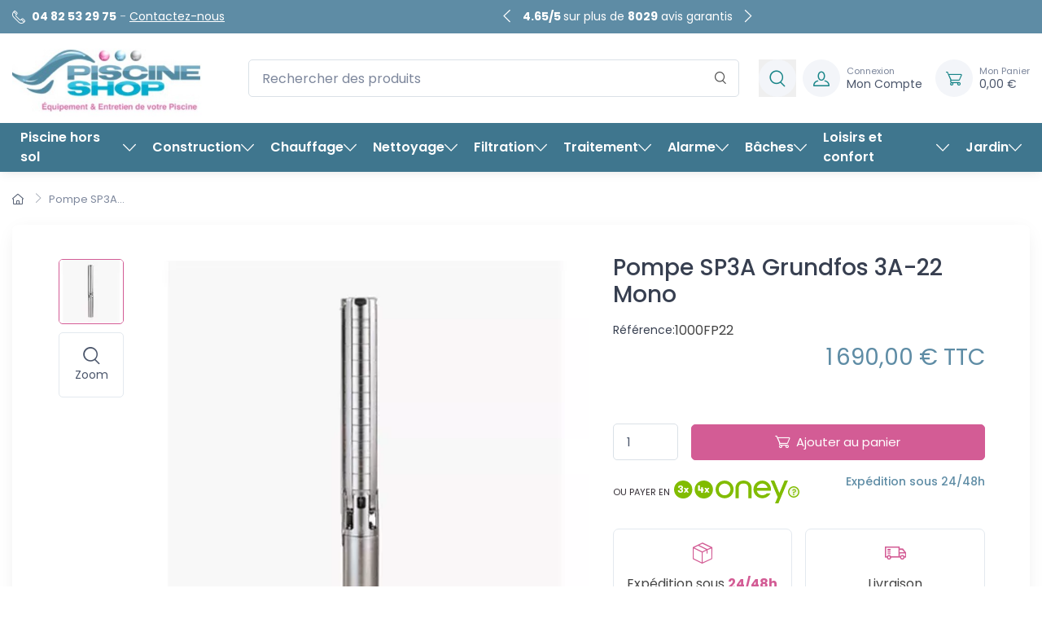

--- FILE ---
content_type: text/html; charset=utf-8
request_url: https://www.piscineshop.com/981-pompe-sp3a-grundfos-3a-22-mono.html
body_size: 24719
content:





<!doctype html>
<html lang="fr">

  <head>
    
       
  <meta charset="utf-8">


  <meta http-equiv="x-ua-compatible" content="ie=edge">



  <link rel="canonical" href="https://www.piscineshop.com/981-pompe-sp3a-grundfos-3a-22-mono.html">

  <title>Pompe SP3A-22 mono Grundfos </title>
  
  
    <link rel="dns-prefetch" href="https://www.googletagmanager.com"><link rel="preconnect" href="https://www.googletagmanager.com" crossorigin="anonymous"><script data-keepinline="true"> setTimeout(function() { kstgData = {"debug":0,"gtm_enabled":1,"cache_used":0,"currency":"EUR","view_item_list_selectors":[{"c":"#products"},{"c":"#product_list"},{"c":".product-list "}],"wait_select_item":0,"select_item_selectors":[{"c":"article[data-id-product]","l":"a"},{"c":".ajax_block_product","l":"a.product-name,a.product_img_link,a.lnk_view,a.quick-view-mobile"}],"view_item_list_dynamic":0,"add_shipping_info_btn_submit":"#checkout-delivery-step button[type=submit]","add_shipping_info_selectors":[{"r":".delivery-options .delivery-option","n":".carrier-name"},{"r":".delivery_options .delivery_option","n":"table > tbody > tr > td:nth-child(3) > strong"},{"r":".delivery-options .c-checkout-card","n":".carrier-name"}],"add_payment_info_selectors":[{"r":".payment-options .payment-option","n":"label"},{"r":".c-checkout-panel__form .payment-option","n":"label"}],"waitingTime":"0","isCheckout":0,"concatenateProductAttributeSeparator":"_","async":"aHR0cHM6Ly93d3cucGlzY2luZXNob3AuY29tL21vZHVsZS9raXhlbGx0YWcvYXN5bmM\/YWpheD0xJmlkX2N1cnJlbmN5PTE=","isOpc":0,"automaticEvent":1,"currentList":null,"currentListId":null,"ecommPagetype":"product","extraEventsBefore":["{\"event\":\"kixelltag_consent_waiting\"}"],"extraEventsAfter":["{\"event\":\"view_item\"}"],"kevent":"kixelltag_page_view","settings":{"cookie_enable":1,"cdelay":390,"dcpcu":1,"tce":0,"async":"aHR0cHM6Ly93d3cucGlzY2luZXNob3AuY29tL21vZHVsZS9raXhlbGx0YWcvYXN5bmM\/YWpheD0xJmlkX2N1cnJlbmN5PTE=","is":1,"il":2,"scb":1,"wt":"0","cma":1,"ce":1,"me":0},"content":{"sv":"Voir nos partenaires \u2192","sp":"\u2190 Voir les finalit\u00e9s","vacf":"Le partenaire demande son consentement pour :","tfsp":"En support de ces activit\u00e9s, ce site et nos partenaires peuvent \u00e9galement proc\u00e9der aux traitements de donn\u00e9es suivants :","valicf":"Le partenaire se repose sur son int\u00e9r\u00eat l\u00e9gitime pour :","vpt":"Politique de confidentialit\u00e9","vpmct":"En savoir plus sur les int\u00e9r\u00eats l\u00e9gitimes du partenaire","nvapp":"partenaires demandent votre consentement pour cette activit\u00e9","nvaps":"partenaire demande votre consentement pour cette activit\u00e9","nvalpp":"partenaires se reposent sur leur int\u00e9r\u00eat l\u00e9gitime pour cette activit\u00e9","nvalps":"partenaire se repose sur son int\u00e9r\u00eat l\u00e9gitime pour cette activit\u00e9","nvupp":"partenaires utilisent cette activit\u00e9","nvups":"partenaire utilise cette activit\u00e9","it":"Illustration(s) :","ptct":"Cookies techniques","ptctx":"Cette finalit\u00e9 est requise par notre site pour fonctionner normalement et ne peut pas \u00eatre d\u00e9sactiv\u00e9e.","ptcc":"REQUIS","vdplr":"jours","vdsgl":"jour","vhplr":"heures","vhsgl":"heure","vmplr":"minutes","vmsgl":"minute","vsplr":"secondes","vssgl":"seconde","vdr":"Dur\u00e9e de conservation des donn\u00e9es :","vaspf":"Finalit\u00e9s sp\u00e9cifiques :","vaf":"Fonctionnalit\u00e9s :","vasff":"Fonctionnalit\u00e9s sp\u00e9cifiques :","vdd":"Donn\u00e9es trait\u00e9es par le partenaire :","vcma":"A compter de votre derni\u00e8re interaction et pour ces activit\u00e9s, le partenaire peut utiliser des cookies stock\u00e9s pour une dur\u00e9e maximale de :","vcsm":"(voir plus)","cl":"Fermer","pcoti":"Informations sur les technologies de stockage","pcon":"Nom :","pcoty":"Type de stockage :","pcoma":"Dur\u00e9e de conservation maximale :","pcod":"Domaine :","pcoa":"Activit\u00e9s concern\u00e9es :","pcsli":"\u00e0 compter de votre derni\u00e8re interaction"},"variants":"aHR0cHM6Ly93d3cucGlzY2luZXNob3AuY29tL21vZHVsZS9raXhlbGx0YWcvdmFyaWFudHM\/YWpheD0xJmlkX2N1cnJlbmN5PTE="}; (function(w,d,s){ var f=d.getElementsByTagName(s)[0],j=d.createElement(s); j.async=true; j.src='https://www.piscineshop.com//modules/kixelltag/views/js/kst-4.3.0.js';f.parentNode.insertBefore(j,f); })(window,document,'script'); window.kstDL = {}; window.dataLayer = window.dataLayer || []; kstDL = {"s":{"cl":"fr","cc":"EUR","pt":"product","ps":"200","pi":981,"cm":1},"ud":{"c":0,"l":0},"ecommerce":{"currency":"EUR","value":"1690","value_tax_inc":"1690","value_tax_exc":"1408.33","items":[{"id":"981","item_id":"981","item_id_product":981,"item_ref":"1000FP22","item_gmc":"981","item_kelkoo":"981","item_criteo":"981","item_ean":"5700391125492","item_name":"Pompe SP3A Grundfos 3A-22 Mono","item_brand":"Grunfos","price":"1690","price_tax_exc":"1408.33","price_tax_inc":"1690","quantity":1,"google_business_vertical":"retail"}]},"google_tag_params":{"enable":1,"ecomm_pagetype":"product","ecomm_prodid":"981","ecomm_totalvalue":1690,"ecomm_depth":1},"cart":{"summary":[]},"pixels":{"analytics":{"enable":1,"id":"G-2XTER1MEZ2"},"google_ads":{"enable":1,"conversion_id":"985859898","conversion_label":"8YqsCP7j6AQQuo6M1gM","remarketing_enable":1},"facebook":{"enable":0},"twitter":{"enable":0},"pinterest":{"enable":0},"bing":{"enable":1,"uett":"25002063","pc":"Ecommerce","pl":"order complete"},"tiktok":{"enable":0},"snapchat":{"enable":0},"fathom":{"enable":0},"plausible":{"enable":0},"matomo":{"enable":0},"mautic":{"enable":0},"kelkoo":{"enable":1,"merchant_info":[{"merchantId":"100453973","country":"fr"}]},"criteo":{"enable":1,"partner_id":"9202","user_enable":1},"clarity":{"enable":0}},"pageDepth":{"page":"product"},"kixelltag":{"vendors":"iab:755,kcv:143,iab:1126,atp:2986,iab:91","vendors_denied":"iab:755,kcv:143,iab:1126,atp:2986,iab:91"}};dataLayer.push(kstDL); window.dataLayer = window.dataLayer || []; function ktConsent(){ dataLayer.push(arguments); window.uetq = window.uetq || []; if (arguments.length >= 3 && (arguments[0] === 'consent')) { var consentType = arguments[1]; var consentData = arguments[2]; var bingAdStorage = 'denied'; if (consentData && typeof consentData === 'object' && consentData.hasOwnProperty('ad_storage')) { bingAdStorage = consentData.ad_storage; } window.uetq.push('consent', consentType, { 'ad_storage': bingAdStorage }); } } ktConsent('set', 'developer_id.dODI1OT', true); ktConsent('consent', 'default', {"ad_storage":"denied","ad_user_data":"denied","ad_personalization":"denied","analytics_storage":"denied"}); (function (w, d, s, l, i) { w[l] = w[l] || []; w[l].push({'gtm.start':new Date().getTime(), event: 'gtm.js'}); var f = d.getElementsByTagName(s)[0], j = d.createElement(s), dl = l != 'dataLayer' ? '&l=' + l : ''; j.async = true; j.src = 'https://www.googletagmanager.com/gtm.js?id=' + i + dl; f.parentNode.insertBefore(j, f); })(window, document, 'script', 'dataLayer', 'GTM-T25XPF63'); dataLayer.push({"event":"kixelltag_consent_waiting"}); dataLayer.push({ 'event': 'kixelltag_page_view' }); dataLayer.push({"event":"view_item"}); }, 0);</script>
  
  <meta name="description" content="La pompe immergée Grundfos SP3A-22 monophasée au meilleur prix chez Piscineshop !">
  <meta name="keywords" content="">
        <link rel="canonical" href="https://www.piscineshop.com/981-pompe-sp3a-grundfos-3a-22-mono.html">
    
      
    

   
     <script type="application/ld+json">
 {
   "@context": "https://schema.org",
   "@type": "Organization",
   "name" : "Piscine Shop",
   "url" : "https://www.piscineshop.com/"
       ,"logo": {
       "@type": "ImageObject",
       "url":"https://www.piscineshop.com/img/logo-1738110621.jpg"
     }
    }
</script>

<script type="application/ld+json">
 {
   "@context": "https://schema.org",
   "@type": "WebPage",
   "isPartOf": {
     "@type": "WebSite",
     "url":  "https://www.piscineshop.com/",
     "name": "Piscine Shop"
   },
   "name": "Pompe SP3A-22 mono Grundfos ",
   "url":  "https://www.piscineshop.com/981-pompe-sp3a-grundfos-3a-22-mono.html"
 }
</script>


 <script type="application/ld+json">
   {
     "@context": "https://schema.org",
     "@type": "BreadcrumbList",
     "itemListElement": [
                {
           "@type": "ListItem",
           "position": 1,
           "name": "Accueil",
           "item": "https://www.piscineshop.com/"
         },                {
           "@type": "ListItem",
           "position": 2,
           "name": "Pompe SP3A Grundfos 3A-22 Mono",
           "item": "https://www.piscineshop.com/981-pompe-sp3a-grundfos-3a-22-mono.html"
         }            ]
   }
 </script>
  



  <meta name="viewport" content="width=device-width, initial-scale=1">



  <link rel="icon" type="image/vnd.microsoft.icon" href="https://www.piscineshop.com/img/favicon.ico?1743150020">
  <link rel="shortcut icon" type="image/x-icon" href="https://www.piscineshop.com/img/favicon.ico?1743150020">



     <link rel="preconnect" href="https://fonts.googleapis.com">
  <link rel="preconnect" href="https://fonts.gstatic.com" crossorigin>
  <link href="https://fonts.googleapis.com/css2?family=Poppins:ital,wght@0,100;0,200;0,300;0,400;0,500;0,600;0,700;0,800;0,900;1,100;1,200;1,300;1,400;1,500;1,600;1,700;1,800;1,900&amp;amp;display=swap" rel="preload" as="style" onload="this.rel='stylesheet'">




      <link rel="preload" as="style" href="https://www.piscineshop.com/modules/prettymenu/views/css/pretty-menu-front.min.css?v=1.0.0">
    <link rel="stylesheet" href="https://www.piscineshop.com/modules/prettymenu/views/css/pretty-menu-front.min.css?v=1.0.0" type="text/css" media="all">
      <link rel="preload" as="style" href="https://www.piscineshop.com/themes/child_cartzilla/assets/css/theme.css?v=1.0.0">
    <link rel="stylesheet" href="https://www.piscineshop.com/themes/child_cartzilla/assets/css/theme.css?v=1.0.0" type="text/css" media="all">
      <link rel="preload" as="style" href="https://www.piscineshop.com/modules/ps_socialfollow/views/css/ps_socialfollow.css?v=1.0.0">
    <link rel="stylesheet" href="https://www.piscineshop.com/modules/ps_socialfollow/views/css/ps_socialfollow.css?v=1.0.0" type="text/css" media="all">
      <link rel="preload" as="style" href="https://www.piscineshop.com/themes/cartzilla/modules/ps_searchbar/ps_searchbar.css?v=1.0.0">
    <link rel="stylesheet" href="https://www.piscineshop.com/themes/cartzilla/modules/ps_searchbar/ps_searchbar.css?v=1.0.0" type="text/css" media="all">
      <link rel="preload" as="style" href="https://www.piscineshop.com/modules/ybc_blog/views/css/blog_all.css?v=1.0.0">
    <link rel="stylesheet" href="https://www.piscineshop.com/modules/ybc_blog/views/css/blog_all.css?v=1.0.0" type="text/css" media="all">
      <link rel="preload" as="style" href="https://www.piscineshop.com/modules/ybc_blog/views/css/slick.css?v=1.0.0">
    <link rel="stylesheet" href="https://www.piscineshop.com/modules/ybc_blog/views/css/slick.css?v=1.0.0" type="text/css" media="all">
      <link rel="preload" as="style" href="https://www.piscineshop.com/modules/ybc_blog/views/css/product.css?v=1.0.0">
    <link rel="stylesheet" href="https://www.piscineshop.com/modules/ybc_blog/views/css/product.css?v=1.0.0" type="text/css" media="all">
      <link rel="preload" as="style" href="https://www.piscineshop.com/modules/ybc_blog/views/css/custom.css?v=1.0.0">
    <link rel="stylesheet" href="https://www.piscineshop.com/modules/ybc_blog/views/css/custom.css?v=1.0.0" type="text/css" media="all">
      <link rel="preload" as="style" href="https://www.piscineshop.com/themes/child_cartzilla/modules/steavisgarantis/views/css/style.css?v=1.0.0">
    <link rel="stylesheet" href="https://www.piscineshop.com/themes/child_cartzilla/modules/steavisgarantis/views/css/style.css?v=1.0.0" type="text/css" media="all">
      <link rel="preload" as="style" href="https://www.piscineshop.com/modules/ambjolisearch/views/css/jolisearch-common.css?v=1.0.0">
    <link rel="stylesheet" href="https://www.piscineshop.com/modules/ambjolisearch/views/css/jolisearch-common.css?v=1.0.0" type="text/css" media="all">
      <link rel="preload" as="style" href="https://www.piscineshop.com/modules/ambjolisearch/views/css/jolisearch-finder.css?v=1.0.0">
    <link rel="stylesheet" href="https://www.piscineshop.com/modules/ambjolisearch/views/css/jolisearch-finder.css?v=1.0.0" type="text/css" media="all">
      <link rel="preload" as="style" href="https://www.piscineshop.com/modules/tinymcepro/lib/plugins/codesample/css/prism.css?v=1.0.0">
    <link rel="stylesheet" href="https://www.piscineshop.com/modules/tinymcepro/lib/plugins/codesample/css/prism.css?v=1.0.0" type="text/css" media="all">
      <link rel="preload" as="style" href="https://www.piscineshop.com/modules/tinymcepro/css/tinymcepro.css?v=1.0.0">
    <link rel="stylesheet" href="https://www.piscineshop.com/modules/tinymcepro/css/tinymcepro.css?v=1.0.0" type="text/css" media="all">
      <link rel="preload" as="style" href="https://www.piscineshop.com/modules/kixelltag/views/css/kst-design-1.css?v=1.0.0">
    <link rel="stylesheet" href="https://www.piscineshop.com/modules/kixelltag/views/css/kst-design-1.css?v=1.0.0" type="text/css" media="all">
      <link rel="preload" as="style" href="https://www.piscineshop.com/modules/kixelltag/views/css/kst-custom.css?v=1.0.0">
    <link rel="stylesheet" href="https://www.piscineshop.com/modules/kixelltag/views/css/kst-custom.css?v=1.0.0" type="text/css" media="all">
      <link rel="preload" as="style" href="https://www.piscineshop.com/modules/payplug/views//css/front-v4.21.0.css?v=1.0.0">
    <link rel="stylesheet" href="https://www.piscineshop.com/modules/payplug/views//css/front-v4.21.0.css?v=1.0.0" type="text/css" media="all">
      <link rel="preload" as="style" href="https://www.piscineshop.com/modules/prixanconnect//views/css/front.css?v=1.0.0">
    <link rel="stylesheet" href="https://www.piscineshop.com/modules/prixanconnect//views/css/front.css?v=1.0.0" type="text/css" media="all">
      <link rel="preload" as="style" href="https://www.piscineshop.com/js/jquery/ui/themes/base/minified/jquery-ui.min.css?v=1.0.0">
    <link rel="stylesheet" href="https://www.piscineshop.com/js/jquery/ui/themes/base/minified/jquery-ui.min.css?v=1.0.0" type="text/css" media="all">
      <link rel="preload" as="style" href="https://www.piscineshop.com/js/jquery/ui/themes/base/minified/jquery.ui.theme.min.css?v=1.0.0">
    <link rel="stylesheet" href="https://www.piscineshop.com/js/jquery/ui/themes/base/minified/jquery.ui.theme.min.css?v=1.0.0" type="text/css" media="all">
      <link rel="preload" as="style" href="https://www.piscineshop.com/modules/prettymenu/views/css/pretty-menu.min.css?v=1.0.0">
    <link rel="stylesheet" href="https://www.piscineshop.com/modules/prettymenu/views/css/pretty-menu.min.css?v=1.0.0" type="text/css" media="all">
      <link rel="preload" as="style" href="https://www.piscineshop.com/modules/pixel_cloudflare_turnstile/views/css/turnstile.css?v=1.0.0">
    <link rel="stylesheet" href="https://www.piscineshop.com/modules/pixel_cloudflare_turnstile/views/css/turnstile.css?v=1.0.0" type="text/css" media="all">
      <link rel="preload" as="style" href="https://www.piscineshop.com/js/jquery/plugins/fancybox/jquery.fancybox.css?v=1.0.0">
    <link rel="stylesheet" href="https://www.piscineshop.com/js/jquery/plugins/fancybox/jquery.fancybox.css?v=1.0.0" type="text/css" media="all">
      <link rel="preload" as="style" href="https://cdnjs.cloudflare.com/ajax/libs/tiny-slider/2.9.4/tiny-slider.css?v=1.0.0">
    <link rel="stylesheet" href="https://cdnjs.cloudflare.com/ajax/libs/tiny-slider/2.9.4/tiny-slider.css?v=1.0.0" type="text/css" media="all">
      <link rel="preload" as="style" href="https://www.piscineshop.com/modules/problocks/views/css/glide.core.min.css?v=1.0.0">
    <link rel="stylesheet" href="https://www.piscineshop.com/modules/problocks/views/css/glide.core.min.css?v=1.0.0" type="text/css" media="all">
      <link rel="preload" as="style" href="https://www.piscineshop.com/modules/problocks/views/css/problocks.min.css?v=1.0.0">
    <link rel="stylesheet" href="https://www.piscineshop.com/modules/problocks/views/css/problocks.min.css?v=1.0.0" type="text/css" media="all">
      <link rel="preload" as="style" href="https://www.piscineshop.com/modules/froggy/views/css/buttons.css?v=1.0.0">
    <link rel="stylesheet" href="https://www.piscineshop.com/modules/froggy/views/css/buttons.css?v=1.0.0" type="text/css" media="all">
      <link rel="preload" as="style" href="https://www.piscineshop.com/modules/froggy/views/css/modal-1.6.css?v=1.0.0">
    <link rel="stylesheet" href="https://www.piscineshop.com/modules/froggy/views/css/modal-1.6.css?v=1.0.0" type="text/css" media="all">
      <link rel="preload" as="style" href="https://www.piscineshop.com/modules/froggy/views/css/reveal.css?v=1.0.0">
    <link rel="stylesheet" href="https://www.piscineshop.com/modules/froggy/views/css/reveal.css?v=1.0.0" type="text/css" media="all">
      <link rel="preload" as="style" href="https://www.piscineshop.com/modules/prettyblocks/views/css/dist/main.css?v=1.0.0">
    <link rel="stylesheet" href="https://www.piscineshop.com/modules/prettyblocks/views/css/dist/main.css?v=1.0.0" type="text/css" media="all">
      <link rel="preload" as="style" href="https://www.piscineshop.com/themes/child_cartzilla/assets/css/custom.css?v=1.0.0">
    <link rel="stylesheet" href="https://www.piscineshop.com/themes/child_cartzilla/assets/css/custom.css?v=1.0.0" type="text/css" media="all">




    <link rel="preload" href="https://challenges.cloudflare.com/turnstile/v0/api.js?v=1.0.0" as="script">
  <script type="text/javascript" src="https://challenges.cloudflare.com/turnstile/v0/api.js?v=1.0.0" async></script>


  <script type="text/javascript">
        var PAYPLUG_DOMAIN = "https:\/\/secure.payplug.com";
        var applePayIdCart = null;
        var applePayMerchantSessionAjaxURL = "https:\/\/www.piscineshop.com\/module\/payplug\/dispatcher";
        var applePayPaymentAjaxURL = "https:\/\/www.piscineshop.com\/module\/payplug\/validation";
        var applePayPaymentRequestAjaxURL = "https:\/\/www.piscineshop.com\/module\/payplug\/applepaypaymentrequest";
        var is_sandbox_mode = false;
        var jolisearch = {"amb_joli_search_action":"https:\/\/www.piscineshop.com\/module\/ambjolisearch\/jolisearch","amb_joli_search_link":"https:\/\/www.piscineshop.com\/module\/ambjolisearch\/jolisearch","amb_joli_search_controller":"jolisearch","blocksearch_type":"top","show_cat_desc":0,"ga_acc":0,"id_lang":2,"url_rewriting":true,"use_autocomplete":2,"minwordlen":3,"l_products":"Nos produits","l_manufacturers":"Nos marques","l_suppliers":"Nos fournisseurs","l_categories":"Nos cat\u00e9gories","l_no_results_found":"Aucun produit ne correspond \u00e0 cette recherche","l_more_results":"Montrer tous les r\u00e9sultats \u00bb","ENT_QUOTES":3,"jolisearch_position":{"my":"center top","at":"center bottom","collision":"fit none"},"classes":"ps17 centered-list","display_manufacturer":"","display_supplier":"","display_category":"1","use_mobile_ux":"","mobile_media_breakpoint":"576","mobile_opening_selector":"","show_add_to_cart_button":"","add_to_cart_button_style":1,"show_features":"1","feature_ids":[],"show_feature_values_only":true,"show_price":"1","theme":"finder"};
        var module_name = "payplug";
        var payplug_ajax_url = "https:\/\/www.piscineshop.com\/module\/payplug\/ajax";
        var payplug_oney = true;
        var payplug_oney_loading_msg = "Chargement";
        var payplug_transaction_error_message = "    <div class=\"payplugMsg_wrapper\">\n                                    <p  class=\"payplugMsg_error\" >La transaction n&#039;a pas pu aboutir, et votre carte n&#039;a pas \u00e9t\u00e9 d\u00e9bit\u00e9e.<\/p>\n                                        <button type=\"button\" class=\"payplugMsg_button\" name=\"card_deleted\">Ok<\/button>\n        \n            <\/div>\n";
        var prestashop = {"cart":{"products":[],"totals":{"total":{"type":"total","label":"Total","amount":0,"value":"0,00\u00a0\u20ac"},"total_including_tax":{"type":"total","label":"Total TTC","amount":0,"value":"0,00\u00a0\u20ac"},"total_excluding_tax":{"type":"total","label":"Total HT :","amount":0,"value":"0,00\u00a0\u20ac"}},"subtotals":{"products":{"type":"products","label":"Sous-total","amount":0,"value":"0,00\u00a0\u20ac"},"discounts":null,"shipping":{"type":"shipping","label":"Livraison","amount":0,"value":""},"tax":null},"products_count":0,"summary_string":"0 articles","vouchers":{"allowed":1,"added":[]},"discounts":[],"minimalPurchase":0,"minimalPurchaseRequired":""},"currency":{"id":1,"name":"Euro","iso_code":"EUR","iso_code_num":"978","sign":"\u20ac"},"customer":{"lastname":null,"firstname":null,"email":null,"birthday":null,"newsletter":null,"newsletter_date_add":null,"optin":null,"website":null,"company":null,"siret":null,"ape":null,"is_logged":false,"gender":{"type":null,"name":null},"addresses":[]},"country":{"id_zone":"8","id_currency":"0","call_prefix":"33","iso_code":"FR","active":"1","contains_states":"0","need_identification_number":"0","need_zip_code":"1","zip_code_format":"NNNNN","display_tax_label":"1","name":"France","id":8},"language":{"name":"Fran\u00e7ais (French)","iso_code":"fr","locale":"fr-FR","language_code":"fr","active":"1","is_rtl":"0","date_format_lite":"d\/m\/Y","date_format_full":"d\/m\/Y H:i:s","id":2},"page":{"title":"","canonical":"https:\/\/www.piscineshop.com\/981-pompe-sp3a-grundfos-3a-22-mono.html","meta":{"title":"Pompe SP3A-22 mono Grundfos ","description":"La pompe immerg\u00e9e Grundfos SP3A-22 monophas\u00e9e au meilleur prix chez Piscineshop !","keywords":"","robots":"index"},"page_name":"product","body_classes":{"lang-fr":true,"lang-rtl":false,"country-FR":true,"currency-EUR":true,"layout-default":true,"page-product":true,"tax-display-enabled":true,"page-customer-account":false,"product-id-981":true,"product-Pompe SP3A Grundfos 3A-22 Mono":true,"product-id-category-135":true,"product-id-manufacturer-46":true,"product-id-supplier-4":true,"product-available-for-order":true},"admin_notifications":[],"password-policy":{"feedbacks":{"0":"Tr\u00e8s faible","1":"Faible","2":"Moyenne","3":"Fort","4":"Tr\u00e8s fort","Straight rows of keys are easy to guess":"Les suites de touches sur le clavier sont faciles \u00e0 deviner","Short keyboard patterns are easy to guess":"Les mod\u00e8les courts sur le clavier sont faciles \u00e0 deviner.","Use a longer keyboard pattern with more turns":"Utilisez une combinaison de touches plus longue et plus complexe.","Repeats like \"aaa\" are easy to guess":"Les r\u00e9p\u00e9titions (ex. : \"aaa\") sont faciles \u00e0 deviner.","Repeats like \"abcabcabc\" are only slightly harder to guess than \"abc\"":"Les r\u00e9p\u00e9titions (ex. : \"abcabcabc\") sont seulement un peu plus difficiles \u00e0 deviner que \"abc\".","Sequences like abc or 6543 are easy to guess":"Les s\u00e9quences (ex. : abc ou 6543) sont faciles \u00e0 deviner.","Recent years are easy to guess":"Les ann\u00e9es r\u00e9centes sont faciles \u00e0 deviner.","Dates are often easy to guess":"Les dates sont souvent faciles \u00e0 deviner.","This is a top-10 common password":"Ce mot de passe figure parmi les 10 mots de passe les plus courants.","This is a top-100 common password":"Ce mot de passe figure parmi les 100 mots de passe les plus courants.","This is a very common password":"Ceci est un mot de passe tr\u00e8s courant.","This is similar to a commonly used password":"Ce mot de passe est similaire \u00e0 un mot de passe couramment utilis\u00e9.","A word by itself is easy to guess":"Un mot seul est facile \u00e0 deviner.","Names and surnames by themselves are easy to guess":"Les noms et les surnoms seuls sont faciles \u00e0 deviner.","Common names and surnames are easy to guess":"Les noms et les pr\u00e9noms courants sont faciles \u00e0 deviner.","Use a few words, avoid common phrases":"Utilisez quelques mots, \u00e9vitez les phrases courantes.","No need for symbols, digits, or uppercase letters":"Pas besoin de symboles, de chiffres ou de majuscules.","Avoid repeated words and characters":"\u00c9viter de r\u00e9p\u00e9ter les mots et les caract\u00e8res.","Avoid sequences":"\u00c9viter les s\u00e9quences.","Avoid recent years":"\u00c9vitez les ann\u00e9es r\u00e9centes.","Avoid years that are associated with you":"\u00c9vitez les ann\u00e9es qui vous sont associ\u00e9es.","Avoid dates and years that are associated with you":"\u00c9vitez les dates et les ann\u00e9es qui vous sont associ\u00e9es.","Capitalization doesn't help very much":"Les majuscules ne sont pas tr\u00e8s utiles.","All-uppercase is almost as easy to guess as all-lowercase":"Un mot de passe tout en majuscules est presque aussi facile \u00e0 deviner qu'un mot de passe tout en minuscules.","Reversed words aren't much harder to guess":"Les mots invers\u00e9s ne sont pas beaucoup plus difficiles \u00e0 deviner.","Predictable substitutions like '@' instead of 'a' don't help very much":"Les substitutions pr\u00e9visibles comme '\"@\" au lieu de \"a\" n'aident pas beaucoup.","Add another word or two. Uncommon words are better.":"Ajoutez un autre mot ou deux. Pr\u00e9f\u00e9rez les mots peu courants."}}},"shop":{"name":"Piscine Shop","logo":"https:\/\/www.piscineshop.com\/img\/logo-1738110621.jpg","stores_icon":"https:\/\/www.piscineshop.com\/img\/logo_stores.png","favicon":"https:\/\/www.piscineshop.com\/img\/favicon.ico"},"core_js_public_path":"\/themes\/","urls":{"base_url":"https:\/\/www.piscineshop.com\/","current_url":"https:\/\/www.piscineshop.com\/981-pompe-sp3a-grundfos-3a-22-mono.html","shop_domain_url":"https:\/\/www.piscineshop.com","img_ps_url":"https:\/\/www.piscineshop.com\/img\/","img_cat_url":"https:\/\/www.piscineshop.com\/img\/c\/","img_lang_url":"https:\/\/www.piscineshop.com\/img\/l\/","img_prod_url":"https:\/\/www.piscineshop.com\/img\/p\/","img_manu_url":"https:\/\/www.piscineshop.com\/img\/m\/","img_sup_url":"https:\/\/www.piscineshop.com\/img\/su\/","img_ship_url":"https:\/\/www.piscineshop.com\/img\/s\/","img_store_url":"https:\/\/www.piscineshop.com\/img\/st\/","img_col_url":"https:\/\/www.piscineshop.com\/img\/co\/","img_url":"https:\/\/www.piscineshop.com\/themes\/child_cartzilla\/assets\/img\/","css_url":"https:\/\/www.piscineshop.com\/themes\/child_cartzilla\/assets\/css\/","js_url":"https:\/\/www.piscineshop.com\/themes\/child_cartzilla\/assets\/js\/","pic_url":"https:\/\/www.piscineshop.com\/upload\/","theme_assets":"https:\/\/www.piscineshop.com\/themes\/child_cartzilla\/assets\/","theme_dir":"https:\/\/www.piscineshop.com\/themes\/child_cartzilla\/","pages":{"address":"https:\/\/www.piscineshop.com\/adresse","addresses":"https:\/\/www.piscineshop.com\/adresses","authentication":"https:\/\/www.piscineshop.com\/connexion","manufacturer":"https:\/\/www.piscineshop.com\/marques","cart":"https:\/\/www.piscineshop.com\/panier","category":"https:\/\/www.piscineshop.com\/index.php?controller=category","cms":"https:\/\/www.piscineshop.com\/index.php?controller=cms","contact":"https:\/\/www.piscineshop.com\/nous-contacter","discount":"https:\/\/www.piscineshop.com\/reduction","guest_tracking":"https:\/\/www.piscineshop.com\/suivi-commande-invite","history":"https:\/\/www.piscineshop.com\/historique-commandes","identity":"https:\/\/www.piscineshop.com\/identite","index":"https:\/\/www.piscineshop.com\/","my_account":"https:\/\/www.piscineshop.com\/mon-compte","order_confirmation":"https:\/\/www.piscineshop.com\/confirmation-commande","order_detail":"https:\/\/www.piscineshop.com\/index.php?controller=order-detail","order_follow":"https:\/\/www.piscineshop.com\/suivi-commande","order":"https:\/\/www.piscineshop.com\/commande","order_return":"https:\/\/www.piscineshop.com\/index.php?controller=order-return","order_slip":"https:\/\/www.piscineshop.com\/avoirs","pagenotfound":"https:\/\/www.piscineshop.com\/page-introuvable","password":"https:\/\/www.piscineshop.com\/recuperation-mot-de-passe","pdf_invoice":"https:\/\/www.piscineshop.com\/index.php?controller=pdf-invoice","pdf_order_return":"https:\/\/www.piscineshop.com\/index.php?controller=pdf-order-return","pdf_order_slip":"https:\/\/www.piscineshop.com\/index.php?controller=pdf-order-slip","prices_drop":"https:\/\/www.piscineshop.com\/promotions","product":"https:\/\/www.piscineshop.com\/index.php?controller=product","registration":"https:\/\/www.piscineshop.com\/inscription","search":"https:\/\/www.piscineshop.com\/recherche","sitemap":"https:\/\/www.piscineshop.com\/plan-site","stores":"https:\/\/www.piscineshop.com\/magasins","supplier":"https:\/\/www.piscineshop.com\/fournisseurs","new_products":"https:\/\/www.piscineshop.com\/nouveaux-produits","brands":"https:\/\/www.piscineshop.com\/marques","register":"https:\/\/www.piscineshop.com\/inscription","order_login":"https:\/\/www.piscineshop.com\/commande?login=1"},"alternative_langs":[],"actions":{"logout":"https:\/\/www.piscineshop.com\/?mylogout="},"no_picture_image":{"bySize":{"small_default":{"url":"https:\/\/www.piscineshop.com\/img\/p\/fr-default-small_default.jpg","width":80,"height":80},"cart_default":{"url":"https:\/\/www.piscineshop.com\/img\/p\/fr-default-cart_default.jpg","width":160,"height":160},"home_default":{"url":"https:\/\/www.piscineshop.com\/img\/p\/fr-default-home_default.jpg","width":540,"height":540},"medium_default":{"url":"https:\/\/www.piscineshop.com\/img\/p\/fr-default-medium_default.jpg","width":600,"height":600},"large_default":{"url":"https:\/\/www.piscineshop.com\/img\/p\/fr-default-large_default.jpg","width":800,"height":800}},"small":{"url":"https:\/\/www.piscineshop.com\/img\/p\/fr-default-small_default.jpg","width":80,"height":80},"medium":{"url":"https:\/\/www.piscineshop.com\/img\/p\/fr-default-home_default.jpg","width":540,"height":540},"large":{"url":"https:\/\/www.piscineshop.com\/img\/p\/fr-default-large_default.jpg","width":800,"height":800},"legend":""}},"configuration":{"display_taxes_label":true,"display_prices_tax_incl":true,"is_catalog":false,"show_prices":true,"opt_in":{"partner":false},"quantity_discount":{"type":"discount","label":"Remise sur prix unitaire"},"voucher_enabled":1,"return_enabled":0},"field_required":[],"breadcrumb":{"links":[{"title":"Accueil","url":"https:\/\/www.piscineshop.com\/"},{"title":"Pompe SP3A Grundfos 3A-22 Mono","url":"https:\/\/www.piscineshop.com\/981-pompe-sp3a-grundfos-3a-22-mono.html"}],"count":2},"link":{"protocol_link":"https:\/\/","protocol_content":"https:\/\/"},"time":1768958220,"static_token":"fd9c8c2b8a679ceee3ad30a8f98f00de","token":"1c41af5ea7e46aa6b43693c78beb468a","debug":false,"modules":{"prettyblocks":{"theme_settings":{"remove_default_blocks":false,"show_subcategories":true,"logo":{"url":"https:\/\/www.piscineshop.com\/modules\/cartzillablocks\/views\/images\/logo\/logo-2.jpg","extension":"jpg","mediatype":"image","filename":"logo-2.jpg"},"use_custom_logo":true,"logo_size":"250","home_container":false,"google_cz_font":"https:\/\/fonts.googleapis.com\/css2?family=Poppins:ital,wght@0,100;0,200;0,300;0,400;0,500;0,600;0,700;0,800;0,900;1,100;1,200;1,300;1,400;1,500;1,600;1,700;1,800;1,900&amp;display=swap","font_name":"'Poppins', sans-serif;","header_background":"#5e8ca5","bg_dark":"#5e8ca5","icon_top_bar_color":"#ffffff","primary_color":"#D35C95","accent_color":"#5e8ca5","darker":"#5e8ca5","icon_footer_bar_color":"#c8c8c9","icon_footer_hover_color":"#444444","light":"#868686","bg_light":"#fff","body_color":"#444","h1_color":"#444","h1_size":"36px","h2_color":"#4b566b","h2_size":"30px","h3_color":"#4b566b","h3_size":"24px","h4_color":"#4b566b","h4_size":"18px","h5_color":"#4b566b","h5_size":"14px","h6_color":"#4b566b","h6_size":"12px","header_topbar_color":"#FFF","footer_title_color":"#5E6060","footer_link_color":"#868686","footer_link_hover_color":"#5E6060","display_top_button":true,"top_button_text":"Top","payment_picture":{"url":"https:\/\/www.piscineshop.com\/modules\/cartzillablocks\/views\/images\/payment\/cards-alt.png","extension":"png","mediatype":"image","filename":"cards-alt.png"},"use_recaptcha":false,"use_glide_js":true,"recaptcha_public":"6Lfzu_8qAAAAAN87ERdrV8-_Q8I4QWiHpCjQnhmn"},"id_shop":1,"shop_name":"Piscine Shop","shop_current_url":"https:\/\/www.piscineshop.com\/"},"problocks":{"problocks_dir":"\/modules\/problocks\/"},"prettymenu":[]}};
        var psemailsubscription_subscription = "https:\/\/www.piscineshop.com\/module\/ps_emailsubscription\/subscription";
      </script>



     
<script type="text/javascript">
var unlike_text ="Unliké ce post";
var like_text ="Comme ce poste";
var baseAdminDir ='//';
var ybc_blog_product_category ='0';
var ybc_blog_polls_g_recaptcha = false;
</script>
 
    <script type="text/javascript">
        var YBC_BLOG_CAPTCHA_SITE_KEY = '6Lfzu_8qAAAAAN87ERdrV8-_Q8I4QWiHpCjQnhmn';
        
        var ybc_polls_lonloadCallback = function() {
             grecaptcha.ready(function() {
                grecaptcha.execute(YBC_BLOG_CAPTCHA_SITE_KEY, {action: 'homepage'}).then(function(token) {
                    $('#ybc_blog_polls_g_recaptcha').val(token);
             });
          });
        };
        var ybc_comment_lonloadCallback = function() {
            grecaptcha.ready(function() {
                grecaptcha.execute(YBC_BLOG_CAPTCHA_SITE_KEY, {action: 'homepage'}).then(function(token) {
                    $('#ybc_blog_comment_g_recaptcha').val(token);
                });
            });
        };
        
    </script>
    

<link href="//fonts.googleapis.com/css?family=Open+Sans:600,400,400i|Oswald:700" rel="stylesheet" type="text/css" media="all">



<style>
    #steavisgarantisFooterVerif img {width: 17px !important;}
</style>




    
  </head>

  <body id="product" class="lang-fr country-fr currency-eur layout-default page-product tax-display-enabled product-id-981 product-pompe-sp3a-grundfos-3a-22-mono product-id-category-135 product-id-manufacturer-46 product-id-supplier-4 product-available-for-order">

    
      <noscript><iframe src="https://www.googletagmanager.com/ns.html?id=GTM-T25XPF63&nojscript=true"
                  height="0" width="0" style="display:none;visibility:hidden"></iframe></noscript>
    

    <main>
      
              

      
        <header id="header" class="box-shadow-sm">
    
        <div class="header-banner">
            

 <div data-prettyblocks-zone="displayBanner" >
     <div  data-block data-instance-id="67e661f4d2248" data-id-prettyblocks="2270">
                                                        </div>
    </div>
<div class="d-none blocks text-center w-100 p-5" data-zone-name="displayBanner"  ></div>



        </div>
    

    
        <div class="header-nav topbar topbar-dark bg-dark">
            <div class="container">
                <div class="topbar-left">
                    <div class="topbar-text text-nowrap">
    <i class="czi-phone mr-1"></i>
            <a class="topbar-link font-weight-bold text-danger"
        href="tel:04 82 53 29 75">04 82 53 29 75</a> - 
        <span class="d-none d-sm-inline text-muted"><a class="text-white text-decoration-underline" href="https://www.piscineshop.com/nous-contacter">Contactez-nous</a></span>
    </div>
                </div>
                

 <div data-prettyblocks-zone="displayNavMiddle" >
     <div  data-block data-instance-id="67a6095cc0276" data-id-prettyblocks="175">
                                              
   <div class="cz-carousel cz-controls-static d-none d-md-block ">
    <div class="cz-carousel-inner text-center " data-carousel-options="{&quot;mode&quot;: &quot;gallery&quot;, &quot;nav&quot;: false, &quot;autoplay&quot;: 1}">
              <div class="scroll_text topbar-text"><p><strong style="color:rgb(255,255,255);">4.65/5 </strong><span style="color:rgb(255,255,255);">sur plus de </span><strong style="color:rgb(255,255,255);">8029</strong><span style="color:rgb(255,255,255);">	avis garantis</span></p></div>
              <div class="scroll_text topbar-text"><p><span style="color:rgb(255,255,255);">Livraison gratuite à partir de 150€*</span></p></div>
              <div class="scroll_text topbar-text"><p><span style="color:rgb(255,255,255);">Paiement en 3x ou 4x par carte bancaire</span></p></div>
       
    </div>
  </div>
          </div>
    </div>
<div class="d-none blocks text-center w-100 p-5" data-zone-name="displayNavMiddle"  ></div>



                <div class="topbar-right d-none d-md-block">
                    
                                                                            </div>
            </div>
        </div>
    

    
        <div class="header-top navbar-sticky bg-light">
            <div class="navbar navbar-expand-lg navbar-light">
                <div class="container flex-md-wrap d-flex">
                    <a class="navbar-brand mr-3 flex-shrink-0" href="https://www.piscineshop.com/">
                                                                                                                            <img src="https://www.piscineshop.com/modules/cartzillablocks/views/images/logo/logo-2.jpg" height="34" width="250"
                                alt="Piscine Shop">
                                            </a>
                    <div class="header_right_search flex-grow-1 px-4">
                        <div class="flex-grow-1 d-none d-md-block" id="_desktop_search">
    <div id="search_widget" class="my-3 my-md-0"
        data-search-controller-url="//www.piscineshop.com/recherche">
        <form method="get" action="//www.piscineshop.com/recherche">
            <input type="hidden" name="controller" value="search">
            <div class="input-group-overlay d-flex">
                <input class="form-control appended-form-control" type="text" name="s"
                    value=""
                    placeholder="Rechercher des produits"
                    aria-label="Rechercher des produits">
                <div class="input-group-append-overlay">
                    <button class="btn btn-icon" type="submit" aria-label="Rechercher">
                        <i class="czi-search"></i>
                    </button>
                </div>
            </div>
        </form>
    </div>
</div>
                    </div>
                                            <div class="header_right_main">
                            <div class="navbar-toolbar d-flex flex-shrink-0 align-items-center">
                                                        <button class="navbar-tool ml-1 ml-lg-0 mr-n1 mr-lg-2" href="#" id="trigger_search_mobile" rel="nofollow">
                                <div class="navbar-tool-icon-box bg-secondary">
                                    <i class="navbar-tool-icon czi-search"></i>
                                </div>
                            </button>
                            
                                <a class="navbar-tool ml-2 ml-lg-0 mr-n1 mr-lg-2" href="https://www.piscineshop.com/mon-compte" rel="nofollow">
    <div class="navbar-tool-icon-box bg-secondary">
        <i class="navbar-tool-icon czi-user"></i>
    </div>
    <div class="navbar-tool-text pl-2">
                    <small>Connexion</small>
                Mon Compte
    </div>
</a>
<div class="header-cart ml-2">
  <div class="blockcart navbar-tool" data-refresh-url="//www.piscineshop.com/module/ps_shoppingcart/ajax">
    <a class="navbar-tool-icon-box bg-secondary" href="//www.piscineshop.com/panier?action=show" rel="nofollow">
            <i class="navbar-tool-icon czi-cart"></i>
    </a>
    <a class="navbar-tool-text pl-2" href="//www.piscineshop.com/panier?action=show" rel="nofollow">
      <small>Mon Panier</small>
      <span>0,00 €</span>
    </a>
      </div>
</div>

                            </div>
                        </div>
                        <div class="d-none w-100" id="_mobile_search"></div>
                       
                                    </div>
            </div>
            <div id="prettyMenuBlock">
            <nav class="kl-navbar-pretty-menu lg:ptm-block ptm-hidden">
    <div class="container ptm-mx-auto">
        <div class="ptm-flex ptm-items-center ">
            <ul class="kl-main-menu-list ptm-flex ptm-flex-row ptm-w-full ptm-list-none ptm-mb-0">
                                    <li class="kl-main-menu-list-item ptm-px-[10px] kl-dropdown-pretty-menu-desktop">
                        <a href="https://www.piscineshop.com/72-piscine-hors-sol" class="kl-nav-link kl-parent ptm-text-black hover:ptm-text-black" aria-current="page">
                            Piscine hors sol
                                                            <i class="czi-arrow-down search ptm-text-black" aria-hidden="true"></i>
                                                    </a>
                                                    <ul class="kl-dropdown-pretty-submenu ptm-list-none ptm-mb-0 ptm-border-[1px] ptm-border-gray-300 ptm-border-solid ptm-bg-white kl-props-row-floating">
                                                                                                            <li class="kl-column-6 ptm-w-3/12 ptm-h-auto ptm-float-left  ">
                                            <ul class="kl-block-column-submenu ptm-list-none ptm-mb-0 ">
             <li class="">
            <div class="kl-li-have-tree-item">
                                <a href="https://www.piscineshop.com/56-piscine-bois" class="kl-nav-link-sub-item ptm-flex ptm-items-center kl-nav-link-sub-item">
                    Piscine Bois
                                    </a>
                                        
            </div>
        </li>
             <li class="">
            <div class="kl-li-have-tree-item">
                                <a href="https://www.piscineshop.com/24-piscine-tubulaire" class="kl-nav-link-sub-item ptm-flex ptm-items-center kl-nav-link-sub-item">
                    Piscine Tubulaire
                                    </a>
                                        
            </div>
        </li>
             <li class="">
            <div class="kl-li-have-tree-item">
                                <a href="https://www.piscineshop.com/22-piscine-autoportante" class="kl-nav-link-sub-item ptm-flex ptm-items-center kl-nav-link-sub-item">
                    Piscine Autoportante
                                    </a>
                                        
            </div>
        </li>
             <li class="">
            <div class="kl-li-have-tree-item">
                                <a href="https://www.piscineshop.com/57-piscine-acier" class="kl-nav-link-sub-item ptm-flex ptm-items-center kl-nav-link-sub-item">
                    Piscine Acier
                                    </a>
                                        
            </div>
        </li>
     </ul>                                        </li>
                                                                            <li class="kl-column-7 ptm-w-3/12 ptm-h-auto ptm-float-left  ">
                                            <ul class="kl-block-column-submenu ptm-list-none ptm-mb-0 ">
             <li class="">
            <div class="kl-li-have-tree-item">
                                <a href="https://www.piscineshop.com/122-equipements-piscine-hors-sol" class="kl-nav-link-sub-item ptm-flex ptm-items-center kl-nav-link-sub-item">
                    Equipements Piscine Hors Sol
                                    </a>
                                        
            </div>
        </li>
             <li class="">
            <div class="kl-li-have-tree-item">
                                <a href="https://www.piscineshop.com/23-bache-piscine-hors-sol" class="kl-nav-link-sub-item ptm-flex ptm-items-center kl-nav-link-sub-item">
                    Bâche piscine hors sol
                                    </a>
                                        
            </div>
        </li>
             <li class="">
            <div class="kl-li-have-tree-item">
                                <a href="https://www.piscineshop.com/29-liner-piscine-hors-sol" class="kl-nav-link-sub-item ptm-flex ptm-items-center kl-nav-link-sub-item">
                    Liner Piscine Hors sol
                                    </a>
                                        
            </div>
        </li>
             <li class="">
            <div class="kl-li-have-tree-item">
                                <a href="https://www.piscineshop.com/32-filtration-piscine-hors-sol" class="kl-nav-link-sub-item ptm-flex ptm-items-center kl-nav-link-sub-item">
                    Filtration Piscine Hors sol
                                    </a>
                                        
            </div>
        </li>
     </ul>                                        </li>
                                                                            <li class="kl-column-10 ptm-w-6/12 ptm-h-auto ptm-float-left  ">
                                            <ul class="kl-block-column-submenu ptm-list-none ptm-mb-0 ">
             <li class="">
            <div class="kl-li-have-tree-item">
                                                        <div data-zone-prettymenu="PrettyMenusubMenuZone">
                        

 <div data-prettyblocks-zone="PrettyMenusubMenuZone" >
     <div  data-block data-instance-id="67caa79b8fe94" data-id-prettyblocks="264">
                                              
<div class="ptm-flex ptm-flex-wrap ptm-gap-4">
                            
  <article class="product-miniature js-product-miniature thumbnail-container card product-card h-100" data-id-product="1088" data-id-product-attribute="1787">
        <a class="card-img-top d-block overflow-hidden rounded-0" href="https://www.piscineshop.com/1088-kit-filtration-hayward.html">
                      <img 
        class="mx-auto"
        src="https://www.piscineshop.com/1960-cart_default/kit-filtration-hayward.jpg" 
          loading="lazy" 
        alt="Kit filtration hayward" 
        width="160" 
        height="160">
       
    </a>
    <div class="card-body d-flex flex-column pl-0 pr-2 py-2 px-lg-3 mt-1">
      <a class="product-meta d-inline-block font-size-xs pb-1" href="https://www.piscineshop.com/32-filtration-piscine-hors-sol">Filtration Piscine Hors sol</a>
              <h2 class="product-title h3 font-size-sm"><a href="https://www.piscineshop.com/1088-kit-filtration-hayward.html">Kit filtration hayward</a></h2>
            <div class="d-flex flex-wrap justify-content-between mt-auto">
        <div class="product-price">
                      <span class="text-accent">399,00 €</span>
                              </div>
        
      </div>
    </div>
          <div class="card-body card-body-hidden px-3">
                  <form action="https://www.piscineshop.com/panier" method="post">
            <input type="hidden" name="token" value="fd9c8c2b8a679ceee3ad30a8f98f00de">
            <input type="hidden" name="id_product" value="1088">
            <input type="hidden" name="qty" value="1">
            <button class="btn btn-primary btn-sm btn-block mb-2" type="submit" data-button-action="add-to-cart">
              <i class="czi-cart font-size-sm mr-1"></i>Ajouter au panier
            </button>
          </form>
                <div class="text-center">
          <a class="quick-view nav-link-style font-size-ms" href="#" data-link-action="quickview">
            <i class="czi-eye align-middle mr-1"></i>Aperçu rapide
          </a>
        </div>
      </div>
      </article>

                                    
  <article class="product-miniature js-product-miniature thumbnail-container card product-card h-100" data-id-product="24" data-id-product-attribute="118">
        <a class="card-img-top d-block overflow-hidden rounded-0" href="https://www.piscineshop.com/24-liner-piscine-hors-sol-ronde.html">
                      <img 
        class="mx-auto"
        src="https://www.piscineshop.com/196-cart_default/liner-piscine-hors-sol-ronde.jpg" 
          loading="lazy" 
        alt="Liner piscine hors sol ronde Swirl " 
        width="160" 
        height="160">
       
    </a>
    <div class="card-body d-flex flex-column pl-0 pr-2 py-2 px-lg-3 mt-1">
      <a class="product-meta d-inline-block font-size-xs pb-1" href="https://www.piscineshop.com/29-liner-piscine-hors-sol">Liner Piscine Hors sol</a>
              <h2 class="product-title h3 font-size-sm"><a href="https://www.piscineshop.com/24-liner-piscine-hors-sol-ronde.html">Liner piscine hors sol ronde Swirl</a></h2>
            <div class="d-flex flex-wrap justify-content-between mt-auto">
        <div class="product-price">
                      <span class="text-accent">269,00 €</span>
                              </div>
        
      </div>
    </div>
          <div class="card-body card-body-hidden px-3">
                  <form action="https://www.piscineshop.com/panier" method="post">
            <input type="hidden" name="token" value="fd9c8c2b8a679ceee3ad30a8f98f00de">
            <input type="hidden" name="id_product" value="24">
            <input type="hidden" name="qty" value="1">
            <button class="btn btn-primary btn-sm btn-block mb-2" type="submit" data-button-action="add-to-cart">
              <i class="czi-cart font-size-sm mr-1"></i>Ajouter au panier
            </button>
          </form>
                <div class="text-center">
          <a class="quick-view nav-link-style font-size-ms" href="#" data-link-action="quickview">
            <i class="czi-eye align-middle mr-1"></i>Aperçu rapide
          </a>
        </div>
      </div>
      </article>

            </div>
          </div>
    </div>
<div class="d-none blocks text-center w-100 p-5" data-zone-name="PrettyMenusubMenuZone"  ></div>



                    </div>
                                        
            </div>
        </li>
     </ul>                                        </li>
                                                                                                </ul>
                                            </li>
                                    <li class="kl-main-menu-list-item ptm-px-[10px] kl-dropdown-pretty-menu-desktop">
                        <a href="https://www.piscineshop.com/77-construction-piscine" class="kl-nav-link kl-parent ptm-text-black hover:ptm-text-black" aria-current="page">
                            Construction
                                                            <i class="czi-arrow-down search ptm-text-black" aria-hidden="true"></i>
                                                    </a>
                                                    <ul class="kl-dropdown-pretty-submenu ptm-list-none ptm-mb-0 ptm-border-[1px] ptm-border-gray-300 ptm-border-solid ptm-bg-white kl-props-row-floating">
                                                                                                            <li class="kl-column-11 ptm-w-3/12 ptm-h-auto ptm-float-left  ">
                                            <ul class="kl-block-column-submenu ptm-list-none ptm-mb-0 ">
             <li class="">
            <div class="kl-li-have-tree-item">
                                <a href="https://www.piscineshop.com/84-pieces-a-sceller-beton" class="kl-nav-link-sub-item ptm-flex ptm-items-center kl-nav-link-sub-item">
                    Pièces à sceller béton
                                    </a>
                                        
            </div>
        </li>
             <li class="">
            <div class="kl-li-have-tree-item">
                                <a href="https://www.piscineshop.com/85-pieces-a-sceller-liner" class="kl-nav-link-sub-item ptm-flex ptm-items-center kl-nav-link-sub-item">
                    Pièces à sceller liner
                                    </a>
                                        
            </div>
        </li>
             <li class="">
            <div class="kl-li-have-tree-item">
                                <a href="https://www.piscineshop.com/125-lampe-led" class="kl-nav-link-sub-item ptm-flex ptm-items-center kl-nav-link-sub-item">
                    Lampe LED
                                    </a>
                                        
            </div>
        </li>
     </ul>                                        </li>
                                                                            <li class="kl-column-12 ptm-w-9/12 ptm-h-auto ptm-float-left  ">
                                            <ul class="kl-block-column-submenu ptm-list-none ptm-mb-0 ">
             <li class="">
            <div class="kl-li-have-tree-item">
                                                        <div data-zone-prettymenu="PrettyMenuConstruction">
                        

 <div data-prettyblocks-zone="PrettyMenuConstruction" >
     <div  data-block data-instance-id="67dd99b26b573" data-id-prettyblocks="343">
                                              
<div class="ptm-flex ptm-flex-wrap ptm-gap-4">
                            
  <article class="product-miniature js-product-miniature thumbnail-container card product-card h-100" data-id-product="390" data-id-product-attribute="0">
        <a class="card-img-top d-block overflow-hidden rounded-0" href="https://www.piscineshop.com/390-kit-pieces-a-sceller-piscine-beton-hayward-8x4.html">
                      <img 
        class="mx-auto"
        src="https://www.piscineshop.com/742-cart_default/kit-pieces-a-sceller-piscine-beton-hayward-8x4.jpg" 
          loading="lazy" 
        alt="Kit pièces à sceller piscine béton Hayward" 
        width="160" 
        height="160">
       
    </a>
    <div class="card-body d-flex flex-column pl-0 pr-2 py-2 px-lg-3 mt-1">
      <a class="product-meta d-inline-block font-size-xs pb-1" href="https://www.piscineshop.com/84-pieces-a-sceller-beton">Pièces à sceller béton</a>
              <h2 class="product-title h3 font-size-sm"><a href="https://www.piscineshop.com/390-kit-pieces-a-sceller-piscine-beton-hayward-8x4.html">Kit pièces à sceller piscine béton Hayward jusqu&#039;à 8x4m</a></h2>
            <div class="d-flex flex-wrap justify-content-between mt-auto">
        <div class="product-price">
                      <span class="text-accent">369,00 €</span>
                              </div>
        
      </div>
    </div>
          <div class="card-body card-body-hidden px-3">
                  <form action="https://www.piscineshop.com/panier" method="post">
            <input type="hidden" name="token" value="fd9c8c2b8a679ceee3ad30a8f98f00de">
            <input type="hidden" name="id_product" value="390">
            <input type="hidden" name="qty" value="1">
            <button class="btn btn-primary btn-sm btn-block mb-2" type="submit" data-button-action="add-to-cart">
              <i class="czi-cart font-size-sm mr-1"></i>Ajouter au panier
            </button>
          </form>
                <div class="text-center">
          <a class="quick-view nav-link-style font-size-ms" href="#" data-link-action="quickview">
            <i class="czi-eye align-middle mr-1"></i>Aperçu rapide
          </a>
        </div>
      </div>
      </article>

            </div>
          </div>
    </div>
<div class="d-none blocks text-center w-100 p-5" data-zone-name="PrettyMenuConstruction"  ></div>



                    </div>
                                        
            </div>
        </li>
     </ul>                                        </li>
                                                                                                </ul>
                                            </li>
                                    <li class="kl-main-menu-list-item ptm-px-[10px] kl-dropdown-pretty-menu-desktop">
                        <a href="https://www.piscineshop.com/13-chauffage-piscine" class="kl-nav-link kl-parent ptm-text-black hover:ptm-text-black" aria-current="page">
                            Chauffage
                                                            <i class="czi-arrow-down search ptm-text-black" aria-hidden="true"></i>
                                                    </a>
                                                    <ul class="kl-dropdown-pretty-submenu ptm-list-none ptm-mb-0 ptm-border-[1px] ptm-border-gray-300 ptm-border-solid ptm-bg-white kl-props-row-floating">
                                                                                                            <li class="kl-column-13 ptm-w-3/12 ptm-h-auto ptm-float-left  ">
                                            <ul class="kl-block-column-submenu ptm-list-none ptm-mb-0 ">
             <li class="">
            <div class="kl-li-have-tree-item">
                                <a href="https://www.piscineshop.com/40-accessoires-chauffage-piscine" class="kl-nav-link-sub-item ptm-flex ptm-items-center kl-nav-link-sub-item">
                    Accessoires chauffage 
                                    </a>
                                        
            </div>
        </li>
             <li class="">
            <div class="kl-li-have-tree-item">
                                <a href="https://www.piscineshop.com/71-pompe-a-chaleur-piscine" class="kl-nav-link-sub-item ptm-flex ptm-items-center kl-nav-link-sub-item">
                    Pompe à chaleur piscine
                                    </a>
                                        
            </div>
        </li>
             <li class="">
            <div class="kl-li-have-tree-item">
                                <a href="https://www.piscineshop.com/74-rechauffeur-piscine" class="kl-nav-link-sub-item ptm-flex ptm-items-center kl-nav-link-sub-item">
                    Réchauffeur piscine
                                    </a>
                                        
            </div>
        </li>
     </ul>                                        </li>
                                                                            <li class="kl-column-14 ptm-w-9/12 ptm-h-auto ptm-float-left  ">
                                            <ul class="kl-block-column-submenu ptm-list-none ptm-mb-0 ">
             <li class="">
            <div class="kl-li-have-tree-item">
                                                        <div data-zone-prettymenu="PrettyMenuChauffage">
                        

 <div data-prettyblocks-zone="PrettyMenuChauffage" >
     <div  data-block data-instance-id="67c9cd3d821ef" data-id-prettyblocks="257">
                                              
<div class="ptm-flex ptm-flex-wrap ptm-gap-4">
                            
  <article class="product-miniature js-product-miniature thumbnail-container card product-card h-100" data-id-product="307" data-id-product-attribute="356">
      <div class="product-flags">
          <span class="badge badge-danger">Promo !</span>
          <span class="badge badge-danger">-100,00 €</span>
      </div>
    <a class="card-img-top d-block overflow-hidden rounded-0" href="https://www.piscineshop.com/307-pompe-a-chaleur-springline.html">
                      <img 
        class="mx-auto"
        src="https://www.piscineshop.com/1568-cart_default/pompe-a-chaleur-springline.jpg" 
          loading="lazy" 
        alt="Pompe à chaleur SpringLine" 
        width="160" 
        height="160">
       
    </a>
    <div class="card-body d-flex flex-column pl-0 pr-2 py-2 px-lg-3 mt-1">
      <a class="product-meta d-inline-block font-size-xs pb-1" href="https://www.piscineshop.com/71-pompe-a-chaleur-piscine">Pompe à chaleur piscine</a>
              <h2 class="product-title h3 font-size-sm"><a href="https://www.piscineshop.com/307-pompe-a-chaleur-springline.html">Pompe à chaleur SpringLine</a></h2>
            <div class="d-flex flex-wrap justify-content-between mt-auto">
        <div class="product-price">
                      <span class="text-accent">849,00 €</span>
                          <del class="font-size-sm text-muted">949,00 €</del>
                              </div>
        
      </div>
    </div>
          <div class="card-body card-body-hidden px-3">
                  <form action="https://www.piscineshop.com/panier" method="post">
            <input type="hidden" name="token" value="fd9c8c2b8a679ceee3ad30a8f98f00de">
            <input type="hidden" name="id_product" value="307">
            <input type="hidden" name="qty" value="1">
            <button class="btn btn-primary btn-sm btn-block mb-2" type="submit" data-button-action="add-to-cart">
              <i class="czi-cart font-size-sm mr-1"></i>Ajouter au panier
            </button>
          </form>
                <div class="text-center">
          <a class="quick-view nav-link-style font-size-ms" href="#" data-link-action="quickview">
            <i class="czi-eye align-middle mr-1"></i>Aperçu rapide
          </a>
        </div>
      </div>
      </article>

                                    
  <article class="product-miniature js-product-miniature thumbnail-container card product-card h-100" data-id-product="1237" data-id-product-attribute="1886">
        <a class="card-img-top d-block overflow-hidden rounded-0" href="https://www.piscineshop.com/1237-pompe-a-chaleur-miniline.html">
                      <img 
        class="mx-auto"
        src="https://www.piscineshop.com/2373-cart_default/pompe-a-chaleur-miniline.jpg" 
          loading="lazy" 
        alt="Pompe à chaleur Miniline" 
        width="160" 
        height="160">
       
    </a>
    <div class="card-body d-flex flex-column pl-0 pr-2 py-2 px-lg-3 mt-1">
      <a class="product-meta d-inline-block font-size-xs pb-1" href="https://www.piscineshop.com/13-chauffage-piscine">Chauffage Piscine</a>
              <h2 class="product-title h3 font-size-sm"><a href="https://www.piscineshop.com/1237-pompe-a-chaleur-miniline.html">Pompe à chaleur Miniline</a></h2>
            <div class="d-flex flex-wrap justify-content-between mt-auto">
        <div class="product-price">
                      <span class="text-accent">429,00 €</span>
                              </div>
        
      </div>
    </div>
          <div class="card-body card-body-hidden px-3">
                  <form action="https://www.piscineshop.com/panier" method="post">
            <input type="hidden" name="token" value="fd9c8c2b8a679ceee3ad30a8f98f00de">
            <input type="hidden" name="id_product" value="1237">
            <input type="hidden" name="qty" value="1">
            <button class="btn btn-primary btn-sm btn-block mb-2" type="submit" data-button-action="add-to-cart">
              <i class="czi-cart font-size-sm mr-1"></i>Ajouter au panier
            </button>
          </form>
                <div class="text-center">
          <a class="quick-view nav-link-style font-size-ms" href="#" data-link-action="quickview">
            <i class="czi-eye align-middle mr-1"></i>Aperçu rapide
          </a>
        </div>
      </div>
      </article>

            </div>
          </div>
    </div>
<div class="d-none blocks text-center w-100 p-5" data-zone-name="PrettyMenuChauffage"  ></div>



                    </div>
                                        
            </div>
        </li>
     </ul>                                        </li>
                                                                                                </ul>
                                            </li>
                                    <li class="kl-main-menu-list-item ptm-px-[10px] kl-dropdown-pretty-menu-desktop">
                        <a href="https://www.piscineshop.com/159-nettoyage" class="kl-nav-link kl-parent ptm-text-black hover:ptm-text-black" aria-current="page">
                            Nettoyage
                                                            <i class="czi-arrow-down search ptm-text-black" aria-hidden="true"></i>
                                                    </a>
                                                    <ul class="kl-dropdown-pretty-submenu ptm-list-none ptm-mb-0 ptm-border-[1px] ptm-border-gray-300 ptm-border-solid ptm-bg-white kl-props-row-floating">
                                                                                                            <li class="kl-column-15 ptm-w-3/12 ptm-h-auto ptm-float-left  ">
                                            <ul class="kl-block-column-submenu ptm-list-none ptm-mb-0 ">
             <li class="">
            <div class="kl-li-have-tree-item">
                                <a href="https://www.piscineshop.com/6-robot-piscine-electrique" class="kl-nav-link-sub-item ptm-flex ptm-items-center kl-nav-link-sub-item">
                    Robot piscine électrique
                                    </a>
                                        
            </div>
        </li>
             <li class="">
            <div class="kl-li-have-tree-item">
                                <a href="https://www.piscineshop.com/7-robot-piscine-polaris" class="kl-nav-link-sub-item ptm-flex ptm-items-center kl-nav-link-sub-item">
                    Robot piscine Polaris
                                    </a>
                                        
            </div>
        </li>
             <li class="">
            <div class="kl-li-have-tree-item">
                                <a href="https://www.piscineshop.com/8-robot-piscine-hydraulique" class="kl-nav-link-sub-item ptm-flex ptm-items-center kl-nav-link-sub-item">
                    Robot piscine hydraulique
                                    </a>
                                        
            </div>
        </li>
             <li class="">
            <div class="kl-li-have-tree-item">
                                <a href="https://www.piscineshop.com/62-robot-piscine-zodiac" class="kl-nav-link-sub-item ptm-flex ptm-items-center kl-nav-link-sub-item">
                    Robot piscine Zodiac
                                    </a>
                                        
            </div>
        </li>
             <li class="">
            <div class="kl-li-have-tree-item">
                                <a href="https://www.piscineshop.com/63-robot-piscine-dolphin" class="kl-nav-link-sub-item ptm-flex ptm-items-center kl-nav-link-sub-item">
                    Robot piscine Dolphin
                                    </a>
                                        
            </div>
        </li>
             <li class="">
            <div class="kl-li-have-tree-item">
                                <a href="https://www.piscineshop.com/128-robot-piscine-hayward" class="kl-nav-link-sub-item ptm-flex ptm-items-center kl-nav-link-sub-item">
                    Robot piscine Hayward
                                    </a>
                                        
            </div>
        </li>
             <li class="">
            <div class="kl-li-have-tree-item">
                                <a href="https://www.piscineshop.com/131-robot-piscine-hors-sol" class="kl-nav-link-sub-item ptm-flex ptm-items-center kl-nav-link-sub-item">
                    Robot piscine hors sol
                                    </a>
                                        
            </div>
        </li>
             <li class="">
            <div class="kl-li-have-tree-item">
                                <a href="https://www.piscineshop.com/30-surpresseur-coffret-electrique" class="kl-nav-link-sub-item ptm-flex ptm-items-center kl-nav-link-sub-item">
                    Surpresseur &amp; coffret 
                                    </a>
                                        
            </div>
        </li>
     </ul>                                        </li>
                                                                            <li class="kl-column-16 ptm-w-3/12 ptm-h-auto ptm-float-left  ">
                                            <ul class="kl-block-column-submenu ptm-list-none ptm-mb-0 ">
             <li class="">
            <div class="kl-li-have-tree-item">
                                <a href="https://www.piscineshop.com/9-pieces-detachees-robot-piscine" class="kl-nav-link-sub-item ptm-flex ptm-items-center kl-nav-link-sub-item">
                    Pièces détachées robot piscine
                                    </a>
                                        
            </div>
        </li>
             <li class="">
            <div class="kl-li-have-tree-item">
                                <a href="https://www.piscineshop.com/107-pieces-detachees-polaris" class="kl-nav-link-sub-item ptm-flex ptm-items-center kl-nav-link-sub-item">
                    Pièces détachées Polaris
                                    </a>
                                        
            </div>
        </li>
             <li class="">
            <div class="kl-li-have-tree-item">
                                <a href="https://www.piscineshop.com/108-pieces-detachees-zodiac" class="kl-nav-link-sub-item ptm-flex ptm-items-center kl-nav-link-sub-item">
                    Pièces détachées Zodiac
                                    </a>
                                        
            </div>
        </li>
             <li class="">
            <div class="kl-li-have-tree-item">
                                <a href="https://www.piscineshop.com/109-pieces-detachees-hayward" class="kl-nav-link-sub-item ptm-flex ptm-items-center kl-nav-link-sub-item">
                    Pièces détachées Hayward
                                    </a>
                                        
            </div>
        </li>
             <li class="">
            <div class="kl-li-have-tree-item">
                                <a href="https://www.piscineshop.com/111-pieces-detachees-dolphin" class="kl-nav-link-sub-item ptm-flex ptm-items-center kl-nav-link-sub-item">
                    Pièces détachées Dolphin
                                    </a>
                                        
            </div>
        </li>
             <li class="">
            <div class="kl-li-have-tree-item">
                                <a href="https://www.piscineshop.com/149-aspirateur-piscine-spa" class="kl-nav-link-sub-item ptm-flex ptm-items-center kl-nav-link-sub-item">
                    Aspirateur Piscine &amp; SPA
                                    </a>
                                        
            </div>
        </li>
             <li class="">
            <div class="kl-li-have-tree-item">
                                <a href="https://www.piscineshop.com/67-accessoire-piscine" class="kl-nav-link-sub-item ptm-flex ptm-items-center kl-nav-link-sub-item">
                    Accessoires Piscine
                                    </a>
                                        
            </div>
        </li>
     </ul>                                        </li>
                                                                            <li class="kl-column-17 ptm-w-6/12 ptm-h-auto ptm-float-left  ">
                                            <ul class="kl-block-column-submenu ptm-list-none ptm-mb-0 ">
             <li class="">
            <div class="kl-li-have-tree-item">
                                                        <div data-zone-prettymenu="PrettyMenuRobotPiscine">
                        

 <div data-prettyblocks-zone="PrettyMenuRobotPiscine" >
     <div  data-block data-instance-id="67c9ae44546f6" data-id-prettyblocks="249">
                                              
<div class="ptm-flex ptm-flex-wrap ptm-gap-4">
                            
  <article class="product-miniature js-product-miniature thumbnail-container card product-card h-100" data-id-product="1271" data-id-product-attribute="0">
        <a class="card-img-top d-block overflow-hidden rounded-0" href="https://www.piscineshop.com/1271-robot-sans-fil-wybot-s1.html">
                      <img 
        class="mx-auto"
        src="https://www.piscineshop.com/2496-cart_default/robot-sans-fil-wybot-s1.jpg" 
          loading="lazy" 
        alt="Robot sans fil Wybot S1" 
        width="160" 
        height="160">
       
    </a>
    <div class="card-body d-flex flex-column pl-0 pr-2 py-2 px-lg-3 mt-1">
      <a class="product-meta d-inline-block font-size-xs pb-1" href="https://www.piscineshop.com/6-robot-piscine-electrique">Robot piscine électrique</a>
              <h2 class="product-title h3 font-size-sm"><a href="https://www.piscineshop.com/1271-robot-sans-fil-wybot-s1.html">Robot piscine sans fil Wybot S1</a></h2>
            <div class="d-flex flex-wrap justify-content-between mt-auto">
        <div class="product-price">
                      <span class="text-accent">649,00 €</span>
                              </div>
        
      </div>
    </div>
          <div class="card-body card-body-hidden px-3">
                  <form action="https://www.piscineshop.com/panier" method="post">
            <input type="hidden" name="token" value="fd9c8c2b8a679ceee3ad30a8f98f00de">
            <input type="hidden" name="id_product" value="1271">
            <input type="hidden" name="qty" value="1">
            <button class="btn btn-primary btn-sm btn-block mb-2" type="submit" data-button-action="add-to-cart">
              <i class="czi-cart font-size-sm mr-1"></i>Ajouter au panier
            </button>
          </form>
                <div class="text-center">
          <a class="quick-view nav-link-style font-size-ms" href="#" data-link-action="quickview">
            <i class="czi-eye align-middle mr-1"></i>Aperçu rapide
          </a>
        </div>
      </div>
      </article>

                                    
  <article class="product-miniature js-product-miniature thumbnail-container card product-card h-100" data-id-product="839" data-id-product-attribute="1219">
      <div class="product-flags">
          <span class="badge badge-danger">Promo !</span>
      </div>
    <a class="card-img-top d-block overflow-hidden rounded-0" href="https://www.piscineshop.com/839-tiger-shark-qc.html">
                      <img 
        class="mx-auto"
        src="https://www.piscineshop.com/1673-cart_default/tiger-shark-qc.jpg" 
          loading="lazy" 
        alt="Robot piscine Tiger Shark QC picot" 
        width="160" 
        height="160">
       
    </a>
    <div class="card-body d-flex flex-column pl-0 pr-2 py-2 px-lg-3 mt-1">
      <a class="product-meta d-inline-block font-size-xs pb-1" href="https://www.piscineshop.com/6-robot-piscine-electrique">Robot piscine électrique</a>
              <h2 class="product-title h3 font-size-sm"><a href="https://www.piscineshop.com/839-tiger-shark-qc.html">Robot Tiger Shark QC</a></h2>
            <div class="d-flex flex-wrap justify-content-between mt-auto">
        <div class="product-price">
                      <span class="text-accent">759,00 €</span>
                              </div>
        
      </div>
    </div>
          <div class="card-body card-body-hidden px-3">
                  <form action="https://www.piscineshop.com/panier" method="post">
            <input type="hidden" name="token" value="fd9c8c2b8a679ceee3ad30a8f98f00de">
            <input type="hidden" name="id_product" value="839">
            <input type="hidden" name="qty" value="1">
            <button class="btn btn-primary btn-sm btn-block mb-2" type="submit" data-button-action="add-to-cart">
              <i class="czi-cart font-size-sm mr-1"></i>Ajouter au panier
            </button>
          </form>
                <div class="text-center">
          <a class="quick-view nav-link-style font-size-ms" href="#" data-link-action="quickview">
            <i class="czi-eye align-middle mr-1"></i>Aperçu rapide
          </a>
        </div>
      </div>
      </article>

            </div>
          </div>
    </div>
<div class="d-none blocks text-center w-100 p-5" data-zone-name="PrettyMenuRobotPiscine"  ></div>



                    </div>
                                        
            </div>
        </li>
     </ul>                                        </li>
                                                                                                </ul>
                                            </li>
                                    <li class="kl-main-menu-list-item ptm-px-[10px] kl-dropdown-pretty-menu-desktop">
                        <a href="https://www.piscineshop.com/26-filtration-filtre-pompe" class="kl-nav-link kl-parent ptm-text-black hover:ptm-text-black" aria-current="page">
                            Filtration
                                                            <i class="czi-arrow-down search ptm-text-black" aria-hidden="true"></i>
                                                    </a>
                                                    <ul class="kl-dropdown-pretty-submenu ptm-list-none ptm-mb-0 ptm-border-[1px] ptm-border-gray-300 ptm-border-solid ptm-bg-white kl-props-row-floating">
                                                                                                            <li class="kl-column-18 ptm-w-3/12 ptm-h-auto ptm-float-left  ">
                                            <ul class="kl-block-column-submenu ptm-list-none ptm-mb-0 ">
             <li class="">
            <div class="kl-li-have-tree-item">
                                <a href="https://www.piscineshop.com/12-filtre-piscine" class="kl-nav-link-sub-item ptm-flex ptm-items-center kl-nav-link-sub-item">
                    Filtre Piscine
                                    </a>
                                        
            </div>
        </li>
             <li class="">
            <div class="kl-li-have-tree-item">
                                <a href="https://www.piscineshop.com/70-pompe-piscine" class="kl-nav-link-sub-item ptm-flex ptm-items-center kl-nav-link-sub-item">
                    Pompe Piscine
                                    </a>
                                        
            </div>
        </li>
             <li class="">
            <div class="kl-li-have-tree-item">
                                <a href="https://www.piscineshop.com/132-pompes-hayward" class="kl-nav-link-sub-item ptm-flex ptm-items-center kl-nav-link-sub-item">
                    Pompes Hayward
                                    </a>
                                        
            </div>
        </li>
             <li class="">
            <div class="kl-li-have-tree-item">
                                <a href="https://www.piscineshop.com/133-pompes-espa" class="kl-nav-link-sub-item ptm-flex ptm-items-center kl-nav-link-sub-item">
                    Pompes ESPA
                                    </a>
                                        
            </div>
        </li>
             <li class="">
            <div class="kl-li-have-tree-item">
                                <a href="https://www.piscineshop.com/134-pompes-pentair" class="kl-nav-link-sub-item ptm-flex ptm-items-center kl-nav-link-sub-item">
                    Pompes Pentair
                                    </a>
                                        
            </div>
        </li>
     </ul>                                        </li>
                                                                            <li class="kl-column-19 ptm-w-3/12 ptm-h-auto ptm-float-left  ">
                                            <ul class="kl-block-column-submenu ptm-list-none ptm-mb-0 ">
             <li class="">
            <div class="kl-li-have-tree-item">
                                <a href="https://www.piscineshop.com/38-pieces-detachees-pompe-piscine" class="kl-nav-link-sub-item ptm-flex ptm-items-center kl-nav-link-sub-item">
                    Pièces détachées pompe piscine
                                    </a>
                                        
            </div>
        </li>
             <li class="">
            <div class="kl-li-have-tree-item">
                                <a href="https://www.piscineshop.com/95-pieces-pompe-ksb-filtra" class="kl-nav-link-sub-item ptm-flex ptm-items-center kl-nav-link-sub-item">
                    Pièces pompe KSB Filtra
                                    </a>
                                        
            </div>
        </li>
             <li class="">
            <div class="kl-li-have-tree-item">
                                <a href="https://www.piscineshop.com/115-pieces-pompe-pentair" class="kl-nav-link-sub-item ptm-flex ptm-items-center kl-nav-link-sub-item">
                    Pièces pompe Pentair
                                    </a>
                                        
            </div>
        </li>
             <li class="">
            <div class="kl-li-have-tree-item">
                                <a href="https://www.piscineshop.com/116-pieces-pompe-hayward" class="kl-nav-link-sub-item ptm-flex ptm-items-center kl-nav-link-sub-item">
                    Pièces pompe Hayward
                                    </a>
                                        
            </div>
        </li>
             <li class="">
            <div class="kl-li-have-tree-item">
                                <a href="https://www.piscineshop.com/117-pieces-pompe-starite" class="kl-nav-link-sub-item ptm-flex ptm-items-center kl-nav-link-sub-item">
                    Pièces pompe StaRite
                                    </a>
                                        
            </div>
        </li>
             <li class="">
            <div class="kl-li-have-tree-item">
                                <a href="https://www.piscineshop.com/118-pieces-pompe-espa" class="kl-nav-link-sub-item ptm-flex ptm-items-center kl-nav-link-sub-item">
                    Pièces pompe ESPA
                                    </a>
                                        
            </div>
        </li>
     </ul>                                        </li>
                                                                            <li class="kl-column-20 ptm-w-3/12 ptm-h-auto ptm-float-left  ">
                                            <ul class="kl-block-column-submenu ptm-list-none ptm-mb-0 ">
             <li class="">
            <div class="kl-li-have-tree-item">
                                <a href="https://www.piscineshop.com/129-vanne-multivoies-pour-filtre" class="kl-nav-link-sub-item ptm-flex ptm-items-center kl-nav-link-sub-item">
                    Vanne multivoies pour filtre
                                    </a>
                                        
            </div>
        </li>
     </ul>                                        </li>
                                                                            <li class="kl-column-21 ptm-w-3/12 ptm-h-auto ptm-float-left  ">
                                            <ul class="kl-block-column-submenu ptm-list-none ptm-mb-0 ">
             <li class="">
            <div class="kl-li-have-tree-item">
                                                        <div data-zone-prettymenu="PrettyMenuFiltration">
                        

 <div data-prettyblocks-zone="PrettyMenuFiltration" >
     <div  data-block data-instance-id="67c9b142a24d4" data-id-prettyblocks="252">
                                              
<div class="ptm-flex ptm-flex-wrap ptm-gap-4">
                            
  <article class="product-miniature js-product-miniature thumbnail-container card product-card h-100" data-id-product="842" data-id-product-attribute="1767">
        <a class="card-img-top d-block overflow-hidden rounded-0" href="https://www.piscineshop.com/842-super-pump-vstd-hayward.html">
                      <img 
        class="mx-auto"
        src="https://www.piscineshop.com/1593-cart_default/super-pump-vstd-hayward.jpg" 
          loading="lazy" 
        alt="Pompe piscine Super VSTD (Vitesse variable)" 
        width="160" 
        height="160">
       
    </a>
    <div class="card-body d-flex flex-column pl-0 pr-2 py-2 px-lg-3 mt-1">
      <a class="product-meta d-inline-block font-size-xs pb-1" href="https://www.piscineshop.com/70-pompe-piscine">Pompe Piscine</a>
              <h2 class="product-title h3 font-size-sm"><a href="https://www.piscineshop.com/842-super-pump-vstd-hayward.html">Pompe piscine Super pump VSTD (Vitesse variable)</a></h2>
            <div class="d-flex flex-wrap justify-content-between mt-auto">
        <div class="product-price">
                      <span class="text-accent">788,00 €</span>
                              </div>
        
      </div>
    </div>
          <div class="card-body card-body-hidden px-3">
                  <form action="https://www.piscineshop.com/panier" method="post">
            <input type="hidden" name="token" value="fd9c8c2b8a679ceee3ad30a8f98f00de">
            <input type="hidden" name="id_product" value="842">
            <input type="hidden" name="qty" value="1">
            <button class="btn btn-primary btn-sm btn-block mb-2" type="submit" data-button-action="add-to-cart">
              <i class="czi-cart font-size-sm mr-1"></i>Ajouter au panier
            </button>
          </form>
                <div class="text-center">
          <a class="quick-view nav-link-style font-size-ms" href="#" data-link-action="quickview">
            <i class="czi-eye align-middle mr-1"></i>Aperçu rapide
          </a>
        </div>
      </div>
      </article>

            </div>
          </div>
    </div>
<div class="d-none blocks text-center w-100 p-5" data-zone-name="PrettyMenuFiltration"  ></div>



                    </div>
                                        
            </div>
        </li>
     </ul>                                        </li>
                                                                                                </ul>
                                            </li>
                                    <li class="kl-main-menu-list-item ptm-px-[10px] kl-dropdown-pretty-menu-desktop">
                        <a href="https://www.piscineshop.com/14-traitement-de-l-eau" class="kl-nav-link kl-parent ptm-text-black hover:ptm-text-black" aria-current="page">
                            Traitement 
                                                            <i class="czi-arrow-down search ptm-text-black" aria-hidden="true"></i>
                                                    </a>
                                                    <ul class="kl-dropdown-pretty-submenu ptm-list-none ptm-mb-0 ptm-border-[1px] ptm-border-gray-300 ptm-border-solid ptm-bg-white kl-props-row-floating">
                                                                                                            <li class="kl-column-22 ptm-w-3/12 ptm-h-auto ptm-float-left  ">
                                            <ul class="kl-block-column-submenu ptm-list-none ptm-mb-0 ">
             <li class="">
            <div class="kl-li-have-tree-item">
                                                        <div data-zone-prettymenu="PrettyMenuTraitement">
                        

 <div data-prettyblocks-zone="PrettyMenuTraitement" >
     <div  data-block data-instance-id="67c9b158c8b97" data-id-prettyblocks="253">
                                              
<div class="ptm-flex ptm-flex-wrap ptm-gap-4">
                            
  <article class="product-miniature js-product-miniature thumbnail-container card product-card h-100" data-id-product="835" data-id-product-attribute="1035">
        <a class="card-img-top d-block overflow-hidden rounded-0" href="https://www.piscineshop.com/835-electrolyseur-aquaprimo-sel.html">
                      <img 
        class="mx-auto"
        src="https://www.piscineshop.com/1688-cart_default/electrolyseur-aquaprimo-sel.jpg" 
          loading="lazy" 
        alt="Électrolyseur Aquaprimo Sel" 
        width="160" 
        height="160">
       
    </a>
    <div class="card-body d-flex flex-column pl-0 pr-2 py-2 px-lg-3 mt-1">
      <a class="product-meta d-inline-block font-size-xs pb-1" href="https://www.piscineshop.com/58-electrolyseur-piscine">Electrolyseur au sel pour piscine </a>
              <h2 class="product-title h3 font-size-sm"><a href="https://www.piscineshop.com/835-electrolyseur-aquaprimo-sel.html">Électrolyseur Aquaprimo Sel</a></h2>
            <div class="d-flex flex-wrap justify-content-between mt-auto">
        <div class="product-price">
                      <span class="text-accent">549,00 €</span>
                              </div>
        
      </div>
    </div>
          <div class="card-body card-body-hidden px-3">
                  <form action="https://www.piscineshop.com/panier" method="post">
            <input type="hidden" name="token" value="fd9c8c2b8a679ceee3ad30a8f98f00de">
            <input type="hidden" name="id_product" value="835">
            <input type="hidden" name="qty" value="1">
            <button class="btn btn-primary btn-sm btn-block mb-2" type="submit" data-button-action="add-to-cart">
              <i class="czi-cart font-size-sm mr-1"></i>Ajouter au panier
            </button>
          </form>
                <div class="text-center">
          <a class="quick-view nav-link-style font-size-ms" href="#" data-link-action="quickview">
            <i class="czi-eye align-middle mr-1"></i>Aperçu rapide
          </a>
        </div>
      </div>
      </article>

                                    
  <article class="product-miniature js-product-miniature thumbnail-container card product-card h-100" data-id-product="856" data-id-product-attribute="0">
      <div class="product-flags">
          <span class="badge badge-danger">Promo !</span>
      </div>
    <a class="card-img-top d-block overflow-hidden rounded-0" href="https://www.piscineshop.com/856-regulateur-micro-ph.html">
                      <img 
        class="mx-auto"
        src="https://www.piscineshop.com/2003-cart_default/regulateur-micro-ph.jpg" 
          loading="lazy" 
        alt="Régulateur Micro PH" 
        width="160" 
        height="160">
       
    </a>
    <div class="card-body d-flex flex-column pl-0 pr-2 py-2 px-lg-3 mt-1">
      <a class="product-meta d-inline-block font-size-xs pb-1" href="https://www.piscineshop.com/59-regulateur-ph-automatique">Régulateur pH automatique </a>
              <h2 class="product-title h3 font-size-sm"><a href="https://www.piscineshop.com/856-regulateur-micro-ph.html">Régulateur Micro PH</a></h2>
            <div class="d-flex flex-wrap justify-content-between mt-auto">
        <div class="product-price">
                      <span class="text-accent">219,00 €</span>
                              </div>
        
      </div>
    </div>
          <div class="card-body card-body-hidden px-3">
                  <form action="https://www.piscineshop.com/panier" method="post">
            <input type="hidden" name="token" value="fd9c8c2b8a679ceee3ad30a8f98f00de">
            <input type="hidden" name="id_product" value="856">
            <input type="hidden" name="qty" value="1">
            <button class="btn btn-primary btn-sm btn-block mb-2" type="submit" data-button-action="add-to-cart">
              <i class="czi-cart font-size-sm mr-1"></i>Ajouter au panier
            </button>
          </form>
                <div class="text-center">
          <a class="quick-view nav-link-style font-size-ms" href="#" data-link-action="quickview">
            <i class="czi-eye align-middle mr-1"></i>Aperçu rapide
          </a>
        </div>
      </div>
      </article>

            </div>
          </div>
    </div>
<div class="d-none blocks text-center w-100 p-5" data-zone-name="PrettyMenuTraitement"  ></div>



                    </div>
                                        
            </div>
        </li>
     </ul>                                        </li>
                                                                            <li class="kl-column-23 ptm-w-9/12 ptm-h-auto ptm-float-left  ">
                                            <ul class="kl-block-column-submenu ptm-list-none ptm-mb-0 ">
             <li class="">
            <div class="kl-li-have-tree-item">
                                <a href="https://www.piscineshop.com/14-traitement-de-l-eau" class="kl-nav-link-sub-item ptm-flex ptm-items-center kl-nav-link-sub-item">
                    Traitement de l&#039;eau
                                    </a>
                                        
            </div>
        </li>
             <li class="">
            <div class="kl-li-have-tree-item">
                                <a href="https://www.piscineshop.com/79-produits-piscine-bayrol" class="kl-nav-link-sub-item ptm-flex ptm-items-center kl-nav-link-sub-item">
                    Produits Piscine Bayrol
                                    </a>
                                        
            </div>
        </li>
             <li class="">
            <div class="kl-li-have-tree-item">
                                <a href="https://www.piscineshop.com/58-electrolyseur-piscine" class="kl-nav-link-sub-item ptm-flex ptm-items-center kl-nav-link-sub-item">
                    Electrolyseur au sel pour piscine 
                                    </a>
                                        
            </div>
        </li>
             <li class="">
            <div class="kl-li-have-tree-item">
                                <a href="https://www.piscineshop.com/59-regulateur-ph-automatique" class="kl-nav-link-sub-item ptm-flex ptm-items-center kl-nav-link-sub-item">
                    Régulateur pH automatique 
                                    </a>
                                        
            </div>
        </li>
             <li class="">
            <div class="kl-li-have-tree-item">
                                <a href="https://www.piscineshop.com/121-regulateur-de-chlore-automatique-redox" class="kl-nav-link-sub-item ptm-flex ptm-items-center kl-nav-link-sub-item">
                    Régulateur de chlore automatique (Redox)
                                    </a>
                                        
            </div>
        </li>
             <li class="">
            <div class="kl-li-have-tree-item">
                                <a href="https://www.piscineshop.com/60-testeur-piscine" class="kl-nav-link-sub-item ptm-flex ptm-items-center kl-nav-link-sub-item">
                    Testeur pour piscine
                                    </a>
                                        
            </div>
        </li>
             <li class="">
            <div class="kl-li-have-tree-item">
                                <a href="https://www.piscineshop.com/64-pieces-detachees-regulateur-ph-redox" class="kl-nav-link-sub-item ptm-flex ptm-items-center kl-nav-link-sub-item">
                    Pieces détachées régulateur pH &amp; Redox
                                    </a>
                                        
            </div>
        </li>
             <li class="">
            <div class="kl-li-have-tree-item">
                                <a href="https://www.piscineshop.com/73-cellules-electrolyseur" class="kl-nav-link-sub-item ptm-flex ptm-items-center kl-nav-link-sub-item">
                    Cellules pour électrolyseur
                                    </a>
                                        
            </div>
        </li>
             <li class="">
            <div class="kl-li-have-tree-item">
                                <a href="https://www.piscineshop.com/81-pieces-detachees-electrolyseurs" class="kl-nav-link-sub-item ptm-flex ptm-items-center kl-nav-link-sub-item">
                    Pièces détachées électrolyseurs
                                    </a>
                                        
            </div>
        </li>
     </ul>                                        </li>
                                                                                                </ul>
                                            </li>
                                    <li class="kl-main-menu-list-item ptm-px-[10px] kl-dropdown-pretty-menu-desktop">
                        <a href="https://www.piscineshop.com/69-alarme-piscine" class="kl-nav-link kl-parent ptm-text-black hover:ptm-text-black" aria-current="page">
                            Alarme
                                                            <i class="czi-arrow-down search ptm-text-black" aria-hidden="true"></i>
                                                    </a>
                                                    <ul class="kl-dropdown-pretty-submenu ptm-list-none ptm-mb-0 ptm-border-[1px] ptm-border-gray-300 ptm-border-solid ptm-bg-white kl-props-row-floating">
                                                                                                            <li class="kl-column-24 ptm-w-3/12 ptm-h-auto ptm-float-left  ">
                                            <ul class="kl-block-column-submenu ptm-list-none ptm-mb-0 ">
             <li class="">
            <div class="kl-li-have-tree-item">
                                                        <div data-zone-prettymenu="PrettyMenuAlarme">
                        

 <div data-prettyblocks-zone="PrettyMenuAlarme" >
     <div  data-block data-instance-id="67c9b17867e2a" data-id-prettyblocks="254">
                                              
<div class="ptm-flex ptm-flex-wrap ptm-gap-4">
                            
  <article class="product-miniature js-product-miniature thumbnail-container card product-card h-100" data-id-product="229" data-id-product-attribute="0">
      <div class="product-flags">
          <span class="badge badge-danger">Promo !</span>
          <span class="badge badge-danger">-70,00 €</span>
      </div>
    <a class="card-img-top d-block overflow-hidden rounded-0" href="https://www.piscineshop.com/229-alarme-piscine-aqualarm-v2.html">
                      <img 
        class="mx-auto"
        src="https://www.piscineshop.com/2423-cart_default/alarme-piscine-aqualarm-v2.jpg" 
          loading="lazy" 
        alt="Alarme piscine aqualarm V2" 
        width="160" 
        height="160">
       
    </a>
    <div class="card-body d-flex flex-column pl-0 pr-2 py-2 px-lg-3 mt-1">
      <a class="product-meta d-inline-block font-size-xs pb-1" href="https://www.piscineshop.com/69-alarme-piscine">Alarme Piscine</a>
              <h2 class="product-title h3 font-size-sm"><a href="https://www.piscineshop.com/229-alarme-piscine-aqualarm-v2.html">Alarme piscine aqualarm V2</a></h2>
            <div class="d-flex flex-wrap justify-content-between mt-auto">
        <div class="product-price">
                      <span class="text-accent">245,00 €</span>
                          <del class="font-size-sm text-muted">315,00 €</del>
                              </div>
        
      </div>
    </div>
          <div class="card-body card-body-hidden px-3">
                  <form action="https://www.piscineshop.com/panier" method="post">
            <input type="hidden" name="token" value="fd9c8c2b8a679ceee3ad30a8f98f00de">
            <input type="hidden" name="id_product" value="229">
            <input type="hidden" name="qty" value="1">
            <button class="btn btn-primary btn-sm btn-block mb-2" type="submit" data-button-action="add-to-cart">
              <i class="czi-cart font-size-sm mr-1"></i>Ajouter au panier
            </button>
          </form>
                <div class="text-center">
          <a class="quick-view nav-link-style font-size-ms" href="#" data-link-action="quickview">
            <i class="czi-eye align-middle mr-1"></i>Aperçu rapide
          </a>
        </div>
      </div>
      </article>

            </div>
          </div>
    </div>
<div class="d-none blocks text-center w-100 p-5" data-zone-name="PrettyMenuAlarme"  ></div>



                    </div>
                                        
            </div>
        </li>
     </ul>                                        </li>
                                                                            <li class="kl-column-25 ptm-w-9/12 ptm-h-auto ptm-float-left  ">
                                            <ul class="kl-block-column-submenu ptm-list-none ptm-mb-0 ">
             <li class="">
            <div class="kl-li-have-tree-item">
                                <a href="https://www.piscineshop.com/99-alarme-perimetrique" class="kl-nav-link-sub-item ptm-flex ptm-items-center kl-nav-link-sub-item">
                    Alarme périmétrique
                                    </a>
                                        
            </div>
        </li>
             <li class="">
            <div class="kl-li-have-tree-item">
                                <a href="https://www.piscineshop.com/112-alarme-immersion" class="kl-nav-link-sub-item ptm-flex ptm-items-center kl-nav-link-sub-item">
                    Alarme immersion
                                    </a>
                                        
            </div>
        </li>
             <li class="">
            <div class="kl-li-have-tree-item">
                                <a href="https://www.piscineshop.com/113-pieces-detachees-alarme" class="kl-nav-link-sub-item ptm-flex ptm-items-center kl-nav-link-sub-item">
                    Pièces détachées alarme
                                    </a>
                                        
            </div>
        </li>
     </ul>                                        </li>
                                                                                                </ul>
                                            </li>
                                    <li class="kl-main-menu-list-item ptm-px-[10px] kl-dropdown-pretty-menu-desktop">
                        <a href="https://www.piscineshop.com/25-bache-de-piscine" class="kl-nav-link kl-parent ptm-text-black hover:ptm-text-black" aria-current="page">
                            Bâches
                                                            <i class="czi-arrow-down search ptm-text-black" aria-hidden="true"></i>
                                                    </a>
                                                    <ul class="kl-dropdown-pretty-submenu ptm-list-none ptm-mb-0 ptm-border-[1px] ptm-border-gray-300 ptm-border-solid ptm-bg-white kl-props-row-floating">
                                                                                                            <li class="kl-column-26 ptm-w-3/12 ptm-h-auto ptm-float-left  ">
                                            <ul class="kl-block-column-submenu ptm-list-none ptm-mb-0 ">
             <li class="">
            <div class="kl-li-have-tree-item">
                                <a href="https://www.piscineshop.com/27-bache-ete" class="kl-nav-link-sub-item ptm-flex ptm-items-center kl-nav-link-sub-item">
                    Bâche été
                                    </a>
                                        
            </div>
        </li>
             <li class="">
            <div class="kl-li-have-tree-item">
                                <a href="https://www.piscineshop.com/28-enrouleur-bache-piscine" class="kl-nav-link-sub-item ptm-flex ptm-items-center kl-nav-link-sub-item">
                    Enrouleur bâche piscine
                                    </a>
                                        
            </div>
        </li>
     </ul>                                        </li>
                                                                            <li class="kl-column-27 ptm-w-9/12 ptm-h-auto ptm-float-left  ">
                                            <ul class="kl-block-column-submenu ptm-list-none ptm-mb-0 ">
             <li class="">
            <div class="kl-li-have-tree-item">
                                                        <div data-zone-prettymenu="PrettyMenuBache">
                        

 <div data-prettyblocks-zone="PrettyMenuBache" >
     <div  data-block data-instance-id="67c9b18beb425" data-id-prettyblocks="255">
                                              
<div class="ptm-flex ptm-flex-wrap ptm-gap-4">
                            
  <article class="product-miniature js-product-miniature thumbnail-container card product-card h-100" data-id-product="829" data-id-product-attribute="0">
        <a class="card-img-top d-block overflow-hidden rounded-0" href="https://www.piscineshop.com/829-bache-piscine-a-bulle-quatro-500.html">
                      <img 
        class="mx-auto"
        src="https://www.piscineshop.com/1482-cart_default/bache-piscine-a-bulle-quatro-500.jpg" 
          loading="lazy" 
        alt="Bâche piscine à bulle quatro 500 bleu " 
        width="160" 
        height="160">
       
    </a>
    <div class="card-body d-flex flex-column pl-0 pr-2 py-2 px-lg-3 mt-1">
      <a class="product-meta d-inline-block font-size-xs pb-1" href="https://www.piscineshop.com/27-bache-ete">Bâche été</a>
              <h2 class="product-title h3 font-size-sm"><a href="https://www.piscineshop.com/829-bache-piscine-a-bulle-quatro-500.html">Bâche piscine à bulles quatro 500 bleu classique</a></h2>
            <div class="d-flex flex-wrap justify-content-between mt-auto">
        <div class="product-price">
                      <span class="text-accent">8,99 €</span>
                              </div>
        
      </div>
    </div>
          <div class="card-body card-body-hidden px-3">
                  <form action="https://www.piscineshop.com/panier" method="post">
            <input type="hidden" name="token" value="fd9c8c2b8a679ceee3ad30a8f98f00de">
            <input type="hidden" name="id_product" value="829">
            <input type="hidden" name="qty" value="1">
            <button class="btn btn-primary btn-sm btn-block mb-2" type="submit" data-button-action="add-to-cart">
              <i class="czi-cart font-size-sm mr-1"></i>Ajouter au panier
            </button>
          </form>
                <div class="text-center">
          <a class="quick-view nav-link-style font-size-ms" href="#" data-link-action="quickview">
            <i class="czi-eye align-middle mr-1"></i>Aperçu rapide
          </a>
        </div>
      </div>
      </article>

                                    
  <article class="product-miniature js-product-miniature thumbnail-container card product-card h-100" data-id-product="45" data-id-product-attribute="0">
        <a class="card-img-top d-block overflow-hidden rounded-0" href="https://www.piscineshop.com/45-enrouleur-bache-piscine-t.html">
                      <img 
        class="mx-auto"
        src="https://www.piscineshop.com/175-cart_default/enrouleur-bache-piscine-t.jpg" 
          loading="lazy" 
        alt="Enrouleur bache piscine en T" 
        width="160" 
        height="160">
       
    </a>
    <div class="card-body d-flex flex-column pl-0 pr-2 py-2 px-lg-3 mt-1">
      <a class="product-meta d-inline-block font-size-xs pb-1" href="https://www.piscineshop.com/28-enrouleur-bache-piscine">Enrouleur bâche piscine</a>
              <h2 class="product-title h3 font-size-sm"><a href="https://www.piscineshop.com/45-enrouleur-bache-piscine-t.html">Enrouleur bâche piscine 5m Maxi</a></h2>
            <div class="d-flex flex-wrap justify-content-between mt-auto">
        <div class="product-price">
                      <span class="text-accent">306,90 €</span>
                              </div>
        
      </div>
    </div>
          <div class="card-body card-body-hidden px-3">
                  <form action="https://www.piscineshop.com/panier" method="post">
            <input type="hidden" name="token" value="fd9c8c2b8a679ceee3ad30a8f98f00de">
            <input type="hidden" name="id_product" value="45">
            <input type="hidden" name="qty" value="1">
            <button class="btn btn-primary btn-sm btn-block mb-2" type="submit" data-button-action="add-to-cart">
              <i class="czi-cart font-size-sm mr-1"></i>Ajouter au panier
            </button>
          </form>
                <div class="text-center">
          <a class="quick-view nav-link-style font-size-ms" href="#" data-link-action="quickview">
            <i class="czi-eye align-middle mr-1"></i>Aperçu rapide
          </a>
        </div>
      </div>
      </article>

            </div>
          </div>
    </div>
<div class="d-none blocks text-center w-100 p-5" data-zone-name="PrettyMenuBache"  ></div>



                    </div>
                                        
            </div>
        </li>
     </ul>                                        </li>
                                                                                                </ul>
                                            </li>
                                    <li class="kl-main-menu-list-item ptm-px-[10px] kl-dropdown-pretty-menu-desktop">
                        <a href="https://www.piscineshop.com/83-loisirs-et-confort" class="kl-nav-link kl-parent ptm-text-black hover:ptm-text-black" aria-current="page">
                            Loisirs et confort
                                                            <i class="czi-arrow-down search ptm-text-black" aria-hidden="true"></i>
                                                    </a>
                                                    <ul class="kl-dropdown-pretty-submenu ptm-list-none ptm-mb-0 ptm-border-[1px] ptm-border-gray-300 ptm-border-solid ptm-bg-white kl-props-row-floating">
                                                                                                            <li class="kl-column-28 ptm-w-9/12 ptm-h-auto ptm-float-left  ">
                                            <ul class="kl-block-column-submenu ptm-list-none ptm-mb-0 ">
             <li class="">
            <div class="kl-li-have-tree-item">
                                                        <div data-zone-prettymenu="PrettyMenuLoisirs">
                        

 <div data-prettyblocks-zone="PrettyMenuLoisirs" >
     <div  data-block data-instance-id="67dd9c5804450" data-id-prettyblocks="345">
                                              
<div class="ptm-flex ptm-flex-wrap ptm-gap-4">
                            
  <article class="product-miniature js-product-miniature thumbnail-container card product-card h-100" data-id-product="503" data-id-product-attribute="0">
        <a class="card-img-top d-block overflow-hidden rounded-0" href="https://www.piscineshop.com/503-water-rider-3.html">
                      <img 
        class="mx-auto"
        src="https://www.piscineshop.com/1027-cart_default/water-rider-3.jpg" 
          loading="lazy" 
        alt="Aquabike Water Rider 3" 
        width="160" 
        height="160">
       
    </a>
    <div class="card-body d-flex flex-column pl-0 pr-2 py-2 px-lg-3 mt-1">
      <a class="product-meta d-inline-block font-size-xs pb-1" href="https://www.piscineshop.com/88-aquabike-velo-piscine">Aquabike - Vélo piscine</a>
              <h2 class="product-title h3 font-size-sm"><a href="https://www.piscineshop.com/503-water-rider-3.html">Vélo de piscine Aquabike WaterFlex WR3</a></h2>
            <div class="d-flex flex-wrap justify-content-between mt-auto">
        <div class="product-price">
                      <span class="text-accent">739,00 €</span>
                              </div>
        
      </div>
    </div>
          <div class="card-body card-body-hidden px-3">
                  <form action="https://www.piscineshop.com/panier" method="post">
            <input type="hidden" name="token" value="fd9c8c2b8a679ceee3ad30a8f98f00de">
            <input type="hidden" name="id_product" value="503">
            <input type="hidden" name="qty" value="1">
            <button class="btn btn-primary btn-sm btn-block mb-2" type="submit" data-button-action="add-to-cart">
              <i class="czi-cart font-size-sm mr-1"></i>Ajouter au panier
            </button>
          </form>
                <div class="text-center">
          <a class="quick-view nav-link-style font-size-ms" href="#" data-link-action="quickview">
            <i class="czi-eye align-middle mr-1"></i>Aperçu rapide
          </a>
        </div>
      </div>
      </article>

            </div>
          </div>
    </div>
<div class="d-none blocks text-center w-100 p-5" data-zone-name="PrettyMenuLoisirs"  ></div>



                    </div>
                                        
            </div>
        </li>
     </ul>                                        </li>
                                                                            <li class="kl-column-29 ptm-w-3/12 ptm-h-auto ptm-float-left  ">
                                            <ul class="kl-block-column-submenu ptm-list-none ptm-mb-0 ">
             <li class="">
            <div class="kl-li-have-tree-item">
                                <a href="https://www.piscineshop.com/19-jeux-piscine" class="kl-nav-link-sub-item ptm-flex ptm-items-center kl-nav-link-sub-item">
                    Jeux Piscine
                                    </a>
                                        
            </div>
        </li>
             <li class="">
            <div class="kl-li-have-tree-item">
                                <a href="https://www.piscineshop.com/68-douche-solaire-piscine" class="kl-nav-link-sub-item ptm-flex ptm-items-center kl-nav-link-sub-item">
                    Douche solaire piscine
                                    </a>
                                        
            </div>
        </li>
             <li class="">
            <div class="kl-li-have-tree-item">
                                <a href="https://www.piscineshop.com/88-aquabike-velo-piscine" class="kl-nav-link-sub-item ptm-flex ptm-items-center kl-nav-link-sub-item">
                    Aquabike - Vélo piscine
                                    </a>
                                        
            </div>
        </li>
     </ul>                                        </li>
                                                                                                </ul>
                                            </li>
                                    <li class="kl-main-menu-list-item ptm-px-[10px] kl-dropdown-pretty-menu-desktop">
                        <a href="https://www.piscineshop.com/147-jardin" class="kl-nav-link kl-parent ptm-text-black hover:ptm-text-black" aria-current="page">
                            Jardin
                                                            <i class="czi-arrow-down search ptm-text-black" aria-hidden="true"></i>
                                                    </a>
                                                    <ul class="kl-dropdown-pretty-submenu ptm-list-none ptm-mb-0 ptm-border-[1px] ptm-border-gray-300 ptm-border-solid ptm-bg-white kl-props-row-floating">
                                                                                                            <li class="kl-column-30 ptm-w-3/12 ptm-h-auto ptm-float-left  ">
                                            <ul class="kl-block-column-submenu ptm-list-none ptm-mb-0 ">
             <li class="">
            <div class="kl-li-have-tree-item">
                                <a href="https://www.piscineshop.com/148-pompage" class="kl-nav-link-sub-item ptm-flex ptm-items-center kl-nav-link-sub-item">
                    Pompage
                                    </a>
                                        
            </div>
        </li>
             <li class="">
            <div class="kl-li-have-tree-item">
                                <a href="https://www.piscineshop.com/136-pompe-de-surface" class="kl-nav-link-sub-item ptm-flex ptm-items-center kl-nav-link-sub-item">
                    Pompe de surface
                                    </a>
                                        
            </div>
        </li>
             <li class="">
            <div class="kl-li-have-tree-item">
                                <a href="https://www.piscineshop.com/137-pompe-immergee" class="kl-nav-link-sub-item ptm-flex ptm-items-center kl-nav-link-sub-item">
                    Pompe immergée
                                    </a>
                                        
            </div>
        </li>
             <li class="">
            <div class="kl-li-have-tree-item">
                                <a href="https://www.piscineshop.com/138-pompe-de-relevage" class="kl-nav-link-sub-item ptm-flex ptm-items-center kl-nav-link-sub-item">
                    Pompe de relevage
                                    </a>
                                        
            </div>
        </li>
             <li class="">
            <div class="kl-li-have-tree-item">
                                <a href="https://www.piscineshop.com/144-pompe-de-forage" class="kl-nav-link-sub-item ptm-flex ptm-items-center kl-nav-link-sub-item">
                    Pompe de forage
                                    </a>
                                        
            </div>
        </li>
             <li class="">
            <div class="kl-li-have-tree-item">
                                <a href="https://www.piscineshop.com/145-pompe-de-puits" class="kl-nav-link-sub-item ptm-flex ptm-items-center kl-nav-link-sub-item">
                    Pompe de puits 
                                    </a>
                                        
            </div>
        </li>
             <li class="">
            <div class="kl-li-have-tree-item">
                                <a href="https://www.piscineshop.com/146-moteur-de-pompe-immergee" class="kl-nav-link-sub-item ptm-flex ptm-items-center kl-nav-link-sub-item">
                    Moteur de pompe immergée
                                    </a>
                                        
            </div>
        </li>
     </ul>                                        </li>
                                                                            <li class="kl-column-31 ptm-w-3/12 ptm-h-auto ptm-float-left  ">
                                            <ul class="kl-block-column-submenu ptm-list-none ptm-mb-0 ">
             <li class="">
            <div class="kl-li-have-tree-item">
                                <a href="https://www.piscineshop.com/139-reservoir" class="kl-nav-link-sub-item ptm-flex ptm-items-center kl-nav-link-sub-item">
                    Réservoir
                                    </a>
                                        
            </div>
        </li>
             <li class="">
            <div class="kl-li-have-tree-item">
                                <a href="https://www.piscineshop.com/143-reservoir-a-diaphragme" class="kl-nav-link-sub-item ptm-flex ptm-items-center kl-nav-link-sub-item">
                    Réservoir à diaphragme
                                    </a>
                                        
            </div>
        </li>
             <li class="">
            <div class="kl-li-have-tree-item">
                                <a href="https://www.piscineshop.com/142-reservoir-a-vessie" class="kl-nav-link-sub-item ptm-flex ptm-items-center kl-nav-link-sub-item">
                    Réservoir à vessie
                                    </a>
                                        
            </div>
        </li>
     </ul>                                        </li>
                                                                            <li class="kl-column-32 ptm-w-6/12 ptm-h-auto ptm-float-left  ">
                                            <ul class="kl-block-column-submenu ptm-list-none ptm-mb-0 ">
             <li class="">
            <div class="kl-li-have-tree-item">
                                <a href="https://www.piscineshop.com/141-arrosage" class="kl-nav-link-sub-item ptm-flex ptm-items-center kl-nav-link-sub-item">
                    Arrosage
                                    </a>
                                        
            </div>
        </li>
             <li class="">
            <div class="kl-li-have-tree-item">
                                <a href="https://www.piscineshop.com/140-accessoires" class="kl-nav-link-sub-item ptm-flex ptm-items-center kl-nav-link-sub-item">
                    Accessoires
                                    </a>
                                        
            </div>
        </li>
     </ul>                                        </li>
                                                                                                </ul>
                                            </li>
                            </ul>
        </div>
    </div>
</nav>    </div>
                
                    </div>
    
</header>      

     

      <section id="wrapper" class="mb-2 mb-md-4">
        
                    

                              <div class="container">
                  <div class="d-lg-flex justify-content-between py-2 py-lg-3">
                    <div class="mb-3 mb-lg-0 pt-lg-2">
                      
                           <nav aria-label="breadcrumb">
    <ol class="breadcrumb breadcrumb-dark flex-lg-nowrap justify-content-center justify-content-lg-start">
                        <li class="breadcrumb-item">
                        <a href="https://www.piscineshop.com/">
                              <i class="czi-home"></i>
                          </a>
          </li>
                                <li class="breadcrumb-item active">
            <span class="text-nowrap">Pompe SP3A...</span>
          </li>
                  </ol>
  </nav>
                      
                    </div>
                    <div class="order-lg-1 pr-lg-4 text-center text-lg-left">
                      
                        <h1 class="h3 mb-lg-0 text-white">
  Pompe SP3A Grundfos 3A-22 Mono
</h1>
                      
                    </div>
                  </div>
                </div>

            
            
              
<aside id="notifications">
  <div class="container">
    
    
    
      </div>
</aside>
            
            

          <div class=" container  position-static">
            
            
              <div class="row">
                

                
                  <div id="content-wrapper" class="col">
                    
                    
  <section id="main">
    <div class="product-container bg-light box-shadow-lg rounded-lg px-4 pt-3 pb-4">
      <div class="row pb-3 p-lg-3">
        <div class="col-lg-7">
          
            <div class="images-container cz-product-gallery ">
  
                                          <div class="cz-preview order-sm-2" style="max-width: 600px;">

                  <div class="cz-preview-item active" id="image-1810">
            <img class="cz-image-zoom" src="https://www.piscineshop.com/1810-medium_default/pompe-sp3a-grundfos-3a-22-mono.jpg" alt="Pompe SP3A-22 mono Grundfos " width="600" height="600" data-zoom="https://www.piscineshop.com/1810-large_default/pompe-sp3a-grundfos-3a-22-mono.jpg">
            <div class="cz-image-zoom-pane"></div>
          </div>
                  
      </div>

                    

  
              <div class="cz-thumblist order-sm-1">
                  <a class="cz-thumblist-item active" href="#image-1810">
            <img src="https://www.piscineshop.com/1810-small_default/pompe-sp3a-grundfos-3a-22-mono.jpg" alt="Pompe SP3A-22 mono Grundfos " width="80" height="80">
          </a>
                <a id="displayZoom" class="cz-thumblist-item video-item" href="#" data-toggle="modal" data-target="#modal-picture-product-cz" lg-uid="lg0">
    <div class="cz-thumblist-item-text">
        <i class="czi-search"></i>Zoom
    </div>
</a>

<!-- Modal -->
<div class="modal fade" id="modal-picture-product-cz" tabindex="-1" role="dialog" aria-labelledby="modal-picture-product-czTitle" aria-hidden="true">
  <div class="modal-dialog modal-dialog-centered modal-lg" role="document">
    <div class="modal-content">
      <div class="modal-header">
        <p class="h5 modal-title" id="exampleModalLongTitle">Plus d'infos</p>
        <button type="button" class="close" data-dismiss="modal" aria-label="Close">
          <span aria-hidden="true">&times;</span>
        </button>
      </div>
      <div class="modal-body">
        <div id="clone-slide" class="cz-carousel"></div>
        <div id="current-slide-legend" class="text-center bg-dark text-white rounded w-50 mx-auto mt-2">Legend... Whait for it. </div>
      </div>
    </div>
  </div>
</div>

      </div>
      

  
</div>          
        </div>
        <div class="col-lg-5 pt-4 pt-lg-0">
          <div class="product-details ml-auto">
            
            
                          

            
                <div class="product-prices mb-3">
    <div class="d-flex-column align-items-center ">
    
      <div class="product-reference">
        <h1 class="h3 mb-lg-0 text-black pb-3 w-100 d-block flex-grow-1">Pompe SP3A Grundfos 3A-22 Mono</h1>
        <div class="d-flex d-sm-flex flex-column flex-sm-row align-items-start justify-content-between flex-grow-1 w-100">
          <label class="label">Référence:</label>
          <span class="mr-4">1000FP22</span>
          <span id="teleporte-agWidgetH2" class="d-block w-100"></span>
        </div>
        
      </div>
    
           
      
        <div class="product-prices text-sm-right">
                    <span class="h3 font-weight-normal text-accent ">
          1 690,00 €
                      TTC
                    </span>
        </div>
        <div class="tax-shipping-delivery-label font-weight-bold font-size-md ml-3">
          
          
                                        </div>
      
      
     
    </div>

    
          

    
          

    
          

    
          

   

    
  </div>
            

            
              <div class="product-discounts">
  </div>
            

            
                          

            <div class="product-actions">
              
                <form id="add-to-cart-or-refresh" action="https://www.piscineshop.com/panier" method="post">
                  <input type="hidden" name="token" value="fd9c8c2b8a679ceee3ad30a8f98f00de">
                  <input type="hidden" name="id_product" value="981" id="product_page_product_id">
                  <input type="hidden" name="id_customization" value="0" id="product_customization_id">

                  
                    <div class="product-variants">
  </div>
                  

                  
                     <div class="product-add-to-cart mb-grid-gutter">
    
        

   
     <div class="product-quantity">
          
                <div class="d-flex align-items-center">
         <div class="qty mr-3">
           <input class="form-control" type="number" name="qty" id="quantity_wanted" value="1" min="1" aria-label="Quantité" style="width: 5rem;">
         </div>
         <div class="add w-100">
           <button class="btn btn-primary btn-block add-to-cart" type="submit" data-button-action="add-to-cart" ><i class="czi-cart font-size-lg mr-2"></i>Ajouter au panier</button>
         </div>
       </div>
         <div class="w-100">
          
         </div>
              
       
     </div>
   

   
     <div id="product-availability" class="pt-3 font-weight-medium font-size-sm d-flex align-items-start justify-content-between">
     <div class="payplugOneyCta_wrapper">
    <div class="payplugOneyCta -checkout">
        <button type="button" class="payplugOneyCta_button
             -disabled"
                data-e2e-oney="cta">
            <span>Ou payer en</span>
            <span class="payplugOneyCta_logo payplugOneyLogo -x3x4 "></span>
            <span class="payplugOneyCta_tooltip payplugOneyLogo -tooltip"></span>
        </button>
            </div>
</div>

                     <span class="text-accent">Expédition sous 24/48h</span>
       
     </div>
   
 </div>
                  
                                    <div class="container p-0 m-0">
<div class="reassurance-block mb-4 d-flex">
                                    
    
                            
                            
                    
                        
            <div class="col-6 pl-0 pr-2">
            <div class="reassurance-item d-flex flex-column align-items-center border rounded-lg pt-3 pb-3 px-0 px-md-2 h-100">
                <div class="reassurance-icon text-center text-primary mb-2">
                    <i class="czi-package font-size-xl"></i>
                </div>
                <div class="reassurance-text text-center w-100">
                    <span>Expédition sous <strong class="text-primary">24/48h</strong></span>
                </div>
            </div>
        </div>
        
        
            <div class="col-6 pl-2 pr-0">
            <div class="reassurance-item d-flex flex-column align-items-center border rounded-lg pt-3 pb-3 px-0 px-md-2 h-100">
                <div class="reassurance-icon text-center text-primary mb-2">
                    <i class="czi-truck font-size-xl"></i>
                </div>
                <div class="reassurance-text text-center w-100">
                                    <span>Livraison <br><strong class="text-primary">Gratuite !</strong></span>
                                </div>
            </div>
        </div>
    </div>
</div>
                    

                                      <div id="productPanels" class="accordion mb-4">
                      
                                                  <div class="card">
                            <div class="card-header">
                              <p class="h3 accordion-heading">
                                <a  href="#productInfo" role="button" data-toggle="collapse" aria-expanded="true" aria-controls="productInfo">
                                  <i class="czi-announcement text-muted font-size-lg align-middle mt-n1 mr-1"></i>
                                  Informations produit
                                  <span class="accordion-indicator"></span>
                                </a>
                              </p>
                            </div>
                            <div id="productInfo" class="collapse show" data-parent="#productPanels">
                              <div class="card-body">
                                <div class="product-description-short font-size-sm">

 <div data-prettyblocks-zone="product-description-short-981" >
     <div  data-block data-instance-id="67e30d332ce25" data-id-prettyblocks="2202">
                                                  <p><br />La pompe SP3A-22 monophasée de la marque Grundfos est une pompe de forage à très haut rendement, faible débit et faible diamètre 4'' (100 mm).</p>
<p>Véritable système de pompage d'eau à usage domestique comme industriel ou agricole.</p>
<p>Pour liquides propres, clairs, non agressifs.</p>
<p>Débit nominal: 3 m³/h.</p>
<p>Puissance: 1.15 KW.</p>
<p>( Prévoir un coffret de démarrage pour les pompes monophasées).</p>
<p></p>
<p> <strong>         </strong></p>
          </div>
    </div>
<div class="d-none blocks text-center w-100 p-5" data-zone-name="product-description-short-981"  data-zone-alias="Product description short"></div>


</div>
                              </div>
                          </div>
                                                </div>
                      

                     
                      
                      
                                               
                      
                      
                                              
                    </div>
                  
                  
                    <div class="product-additional-info">
  </div>
                  
                </form>
              
            </div>

            
              
            
          </div>
        </div>
      </div>
    </div>

    
      <div class="product-description-details">
        <h2 class="h3 text-center pb-3">Détails produit</h2>
        <div class="row justify-content-center">
          <div class="col-lg-12">
            
                              <div class="product-description font-size-md mb-4 rte">

 <div data-prettyblocks-zone="product-description-981" >
     <div  data-block data-instance-id="67e30d3327674" data-id-prettyblocks="2201">
                                                  <p><span class="titre">La Pompe SP3A-22 MONO GRUNDFOS</span></p>
<p></p>
<p>La pompe SP3A-22 monophasée de Grundfos est une pompe de forage à haut rendement, bas débit et faible diamètre 4'' (100 mm).</p>
<p>Elle permet d'utiliser l'eau en provenance de forages, rivières souterraines, citernes, récupérateurs d'eau de pluie pour un usage domestique (arrosage automatique), agricole (irrigation) mais aussi industriel (surpression,transfert...).</p>
<p>Conçue entièrement en inox, cette qualité lui confère une parfaite résistance à la corrosion. </p>
<p>Elle doit être installée de manière à ce que la crépine d'aspiration soit totalement immergée sous le niveau de l'eau.</p>
<p>Elle s'installe verticalement ou horizontalement. Pour une installation horizontale, il faudra obligatoirement prévoir une chemise de refroidissement. </p>
<p>La pompe Grundfos SP3A est une pompe à la fois économique, car elle présente un rendement élevé pour des coûts de fonctionnement faibles, mais aussi fiable car construite en acier inoxydable lui conférant résistance à la corrosion. </p>
<p></p>
<p></p>
<hr />
<p></p>
<h4>LA MARQUE GRUNDFOS, DU HAUT DE GAMME</h4>
<p>Grundfos propose depuis longtemps des produits de qualité, à haut rendement et durables dans le temps.</p>
<p>Les pompes immergées sont fabriquées en acier inoxydable, à l'intérieur comme à l'extérieur, ce qui leur confère résistance à la corrosion.</p>
<p>Les pompes Grundfos sont très résistantes au sable et autres abrasifs. Les pompes sont également dotées d'un système de protection évitant tout démarrage à sec de la pompe garantissant sécurité et durabilité. </p>
<p>Les pompes de la marque Grundfos sont utilisées pour l'irrigation en agriculture ou horticulture, l'alimentation en eaux souterraines du réseau d'eau, la surpression ou encore une utilisation industrielle.</p>
<p></p>
<hr />
<p></p>
<p></p>
<h4>CARACTERISTIQUES DES DIFFERENTES POMPES GRUNDFOS SP3A</h4>
<p></p>
<p></p>
<table class="table table-blue-vertical" style="height:322px;" width="459">
<thead>
<tr>
<th></th>
<th>Puissance</th>
<th>tension</th>
<th>intensité</th>
<th>refoulement</th>
</tr>
</thead>
<tbody>
<tr>
<td>SP3A-9 Mono</td>
<td style="text-align:center;">0.55 kW</td>
<td style="text-align:center;">230 V</td>
<td style="text-align:center;">2.9 A </td>
<td style="text-align:center;">1''1/4</td>
</tr>
<tr>
<td>SP3A-12 Mono</td>
<td style="text-align:center;">0.75 kW</td>
<td style="text-align:center;">230 V</td>
<td style="text-align:center;">4.00 A</td>
<td style="text-align:center;">1''1/4</td>
</tr>
<tr>
<td>SP3A-15 Mono</td>
<td style="text-align:center;">1.10 kW</td>
<td style="text-align:center;">230 V</td>
<td style="text-align:center;">5.50 A </td>
<td style="text-align:center;">1''1/4</td>
</tr>
<tr>
<td>SP3A-18 Mono</td>
<td style="text-align:center;">1.10 kW</td>
<td style="text-align:center;">230 V</td>
<td style="text-align:center;">8.20 A</td>
<td style="text-align:center;">1''1/4</td>
</tr>
<tr>
<td>SP3A-22 Mono</td>
<td style="text-align:center;">1.15 kW</td>
<td style="text-align:center;">230 V</td>
<td style="text-align:center;">10.20 A</td>
<td style="text-align:center;">1''1/4</td>
</tr>
<tr>
<td>SP3A-25 Mono</td>
<td style="text-align:center;">1.50 kW</td>
<td style="text-align:center;">230 V</td>
<td style="text-align:center;">10.20 A</td>
<td style="text-align:center;">1''1/4</td>
</tr>
<tr>
<td>SP3A-9 Tri</td>
<td style="text-align:center;">0.55 kW</td>
<td style="text-align:center;">400 V</td>
<td style="text-align:center;">1.4 A </td>
<td style="text-align:center;">1''1/4</td>
</tr>
<tr>
<td>SP3A-12 Tri</td>
<td style="text-align:center;">0.75 kW</td>
<td style="text-align:center;">400 V</td>
<td style="text-align:center;">2.20 A</td>
<td style="text-align:center;">1''1/4</td>
</tr>
<tr>
<td>SP3A-15 Tri</td>
<td style="text-align:center;">1.10 kW</td>
<td style="text-align:center;">400 V</td>
<td style="text-align:center;">2.30 A</td>
<td style="text-align:center;">1''1/4</td>
</tr>
<tr>
<td>SP3A-18 Ti</td>
<td style="text-align:center;">1.10 kW</td>
<td style="text-align:center;">400 V</td>
<td style="text-align:center;">3.40 A</td>
<td style="text-align:center;">1''1/4</td>
</tr>
<tr>
<td>SP3A-22 Tri</td>
<td style="text-align:center;">1.15 kW</td>
<td style="text-align:center;">400 V</td>
<td style="text-align:center;">4.20 A</td>
<td style="text-align:center;">1''1/4</td>
</tr>
<tr>
<td>SP3A-25 Tri</td>
<td style="text-align:center;">1.50 kW</td>
<td style="text-align:center;">400 V</td>
<td style="text-align:center;">4.20 A<br /><br /></td>
<td style="text-align:center;">1''1/4</td>
</tr>
<tr>
<td>SP3A-29 Tri</td>
<td style="text-align:center;">2.20 kW</td>
<td style="text-align:center;">400 V</td>
<td style="text-align:center;">5.50 A</td>
<td style="text-align:center;">1''1/4</td>
</tr>
<tr>
<td>SP3A-33 Tri</td>
<td style="text-align:center;">2.20 kW</td>
<td style="text-align:center;">400 V</td>
<td style="text-align:center;">5.50 A</td>
<td style="text-align:center;">1''1/4</td>
</tr>
</tbody>
</table>
<p></p>
<h3></h3>
<p></p>
<p></p>
<table class="table table-blue-hozontale style=">
<tbody>
<tr>
<th style="text-align:center;" colspan="7" scope="col">Débit en m³/h </th>
</tr>
<tr>
<th scope="col">TYPE</th>
<th scope="col">0</th>
<th scope="col">1.4</th>
<th scope="col">2</th>
<th scope="col">2.8</th>
<th scope="col">3.4</th>
<th scope="col">4</th>
</tr>
<tr>
<th scope="row">SP3A-9</th>
<td style="text-align:center;"> 57</td>
<td style="text-align:center;">51</td>
<td style="text-align:center;"> 47</td>
<td style="text-align:center;"><strong> 41</strong></td>
<td style="text-align:center;"> 33</td>
<td style="text-align:center;"> 23</td>
</tr>
<tr>
<th scope="row">SP3A-12</th>
<td style="text-align:center;"> 76</td>
<td style="text-align:center;">68 </td>
<td style="text-align:center;"> 64</td>
<td style="text-align:center;"><strong>55 </strong></td>
<td style="text-align:center;">45</td>
<td style="text-align:center;">31 </td>
</tr>
<tr>
<th scope="row">SP3A-15</th>
<td style="text-align:center;"> 95</td>
<td style="text-align:center;">85 </td>
<td style="text-align:center;">80</td>
<td style="text-align:center;"><strong>70</strong></td>
<td style="text-align:center;">57 </td>
<td style="text-align:center;">40</td>
</tr>
<tr>
<th scope="row">SP3A-18</th>
<td style="text-align:center;">113 </td>
<td style="text-align:center;">101 </td>
<td style="text-align:center;">95 </td>
<td style="text-align:center;"><strong>82 </strong></td>
<td style="text-align:center;">67 </td>
<td style="text-align:center;">46</td>
</tr>
<tr>
<th scope="row">SP3A-22</th>
<td style="text-align:center;">139 </td>
<td style="text-align:center;">125 </td>
<td style="text-align:center;">117 </td>
<td style="text-align:center;"><strong>101 </strong></td>
<td style="text-align:center;">83 </td>
<td style="text-align:center;">57 </td>
</tr>
<tr>
<th scope="row">SP3A-25</th>
<td style="text-align:center;">157 </td>
<td style="text-align:center;">140 </td>
<td style="text-align:center;">131</td>
<td style="text-align:center;"><strong>113 </strong></td>
<td style="text-align:center;">92 </td>
<td style="text-align:center;">63 </td>
</tr>
<tr>
<th scope="row">SP3A-29</th>
<td style="text-align:center;">184</td>
<td style="text-align:center;">166</td>
<td style="text-align:center;">156</td>
<td style="text-align:center;"><strong>136</strong></td>
<td style="text-align:center;">111</td>
<td style="text-align:center;">78</td>
</tr>
<tr>
<th scope="row">SP3A-33</th>
<td style="text-align:center;">209</td>
<td style="text-align:center;">187</td>
<td style="text-align:center;">176</td>
<td style="text-align:center;"><strong>152</strong></td>
<td style="text-align:center;"> 125</td>
<td style="text-align:center;">87</td>
</tr>
<tr>
<th style="text-align:center;" colspan="7" scope="row">Pression en mètres de colonne d'eau</th>
</tr>
</tbody>
</table>
<p></p>
<p></p>
<p></p>
<p></p>
<p></p>
<p></p>
<p></p>
<p></p>
<p></p>
          </div>
    </div>
<div class="d-none blocks text-center w-100 p-5" data-zone-name="product-description-981" data-zone-priority="true" data-zone-alias="Product description"></div>


</div>
                          
            
              <div id="product-details" data-product="{&quot;id_shop_default&quot;:&quot;1&quot;,&quot;id_manufacturer&quot;:&quot;46&quot;,&quot;id_supplier&quot;:&quot;4&quot;,&quot;reference&quot;:&quot;1000FP22&quot;,&quot;is_virtual&quot;:&quot;0&quot;,&quot;delivery_in_stock&quot;:&quot;&quot;,&quot;delivery_out_stock&quot;:&quot;&quot;,&quot;id_category_default&quot;:&quot;135&quot;,&quot;on_sale&quot;:&quot;0&quot;,&quot;online_only&quot;:&quot;0&quot;,&quot;ecotax&quot;:0,&quot;minimal_quantity&quot;:&quot;1&quot;,&quot;low_stock_threshold&quot;:&quot;0&quot;,&quot;low_stock_alert&quot;:&quot;0&quot;,&quot;price&quot;:&quot;1\u202f690,00\u00a0\u20ac&quot;,&quot;unity&quot;:&quot;&quot;,&quot;unit_price&quot;:&quot;&quot;,&quot;unit_price_ratio&quot;:0,&quot;additional_shipping_cost&quot;:&quot;0.000000&quot;,&quot;customizable&quot;:&quot;0&quot;,&quot;text_fields&quot;:&quot;0&quot;,&quot;uploadable_files&quot;:&quot;0&quot;,&quot;active&quot;:&quot;1&quot;,&quot;redirect_type&quot;:&quot;404&quot;,&quot;id_type_redirected&quot;:&quot;0&quot;,&quot;available_for_order&quot;:&quot;1&quot;,&quot;available_date&quot;:&quot;0000-00-00&quot;,&quot;show_condition&quot;:&quot;1&quot;,&quot;condition&quot;:&quot;new&quot;,&quot;show_price&quot;:&quot;1&quot;,&quot;indexed&quot;:&quot;1&quot;,&quot;visibility&quot;:&quot;both&quot;,&quot;cache_default_attribute&quot;:&quot;0&quot;,&quot;advanced_stock_management&quot;:&quot;0&quot;,&quot;date_add&quot;:&quot;2016-10-19 19:13:51&quot;,&quot;date_upd&quot;:&quot;2024-04-03 17:39:21&quot;,&quot;pack_stock_type&quot;:&quot;3&quot;,&quot;meta_description&quot;:&quot;La pompe immerg\u00e9e Grundfos SP3A-22 monophas\u00e9e au meilleur prix chez Piscineshop !&quot;,&quot;meta_keywords&quot;:&quot;&quot;,&quot;meta_title&quot;:&quot;Pompe SP3A-22 mono Grundfos &quot;,&quot;link_rewrite&quot;:&quot;pompe-sp3a-grundfos-3a-22-mono&quot;,&quot;name&quot;:&quot;Pompe SP3A Grundfos 3A-22 Mono&quot;,&quot;description&quot;:&quot;&lt;p&gt;&lt;span class=\&quot;titre\&quot;&gt;La Pompe SP3A-22 MONO GRUNDFOS&lt;\/span&gt;&lt;\/p&gt;\r\n&lt;p&gt;&lt;\/p&gt;\r\n&lt;p&gt;La pompe SP3A-22 monophas\u00e9e de Grundfos est une pompe de forage \u00e0 haut rendement, bas d\u00e9bit et faible diam\u00e8tre 4&#039;&#039; (100 mm).&lt;\/p&gt;\r\n&lt;p&gt;Elle permet d&#039;utiliser l&#039;eau en provenance de forages, rivi\u00e8res souterraines, citernes, r\u00e9cup\u00e9rateurs d&#039;eau de pluie pour un usage domestique (arrosage automatique), agricole (irrigation) mais aussi industriel (surpression,transfert...).&lt;\/p&gt;\r\n&lt;p&gt;Con\u00e7ue enti\u00e8rement en inox, cette qualit\u00e9 lui conf\u00e8re une parfaite r\u00e9sistance \u00e0 la corrosion.\u00a0&lt;\/p&gt;\r\n&lt;p&gt;Elle doit \u00eatre install\u00e9e de mani\u00e8re \u00e0 ce que la cr\u00e9pine d&#039;aspiration soit totalement immerg\u00e9e sous le niveau de l&#039;eau.&lt;\/p&gt;\r\n&lt;p&gt;Elle s&#039;installe verticalement ou horizontalement. Pour une installation horizontale, il faudra obligatoirement pr\u00e9voir une chemise de refroidissement.\u00a0&lt;\/p&gt;\r\n&lt;p&gt;La pompe Grundfos SP3A est une pompe \u00e0 la fois \u00e9conomique, car elle pr\u00e9sente\u00a0un rendement \u00e9lev\u00e9 pour des co\u00fbts de fonctionnement faibles, mais aussi fiable car construite en acier inoxydable lui conf\u00e9rant r\u00e9sistance \u00e0 la corrosion.\u00a0&lt;\/p&gt;\r\n&lt;p&gt;&lt;\/p&gt;\r\n&lt;p&gt;&lt;\/p&gt;\r\n&lt;hr \/&gt;\r\n&lt;p&gt;&lt;\/p&gt;\r\n&lt;h4&gt;LA MARQUE GRUNDFOS, DU HAUT DE GAMME&lt;\/h4&gt;\r\n&lt;p&gt;Grundfos propose depuis longtemps des produits de qualit\u00e9, \u00e0 haut rendement et durables dans le temps.&lt;\/p&gt;\r\n&lt;p&gt;Les pompes immerg\u00e9es sont fabriqu\u00e9es en acier inoxydable, \u00e0 l&#039;int\u00e9rieur comme \u00e0 l&#039;ext\u00e9rieur, ce qui leur conf\u00e8re r\u00e9sistance \u00e0 la corrosion.&lt;\/p&gt;\r\n&lt;p&gt;Les pompes Grundfos sont tr\u00e8s r\u00e9sistantes au sable et autres abrasifs. Les pompes sont \u00e9galement dot\u00e9es d&#039;un syst\u00e8me de protection \u00e9vitant tout d\u00e9marrage \u00e0 sec de la pompe garantissant s\u00e9curit\u00e9 et durabilit\u00e9.\u00a0&lt;\/p&gt;\r\n&lt;p&gt;Les pompes de la marque Grundfos sont utilis\u00e9es pour l&#039;irrigation en agriculture ou horticulture, l&#039;alimentation en eaux souterraines du r\u00e9seau d&#039;eau, la surpression ou encore une utilisation industrielle.&lt;\/p&gt;\r\n&lt;p&gt;&lt;\/p&gt;\r\n&lt;hr \/&gt;\r\n&lt;p&gt;&lt;\/p&gt;\r\n&lt;p&gt;&lt;\/p&gt;\r\n&lt;h4&gt;CARACTERISTIQUES DES DIFFERENTES POMPES GRUNDFOS SP3A&lt;\/h4&gt;\r\n&lt;p&gt;&lt;\/p&gt;\r\n&lt;p&gt;&lt;\/p&gt;\r\n&lt;table class=\&quot;table table-blue-vertical\&quot; style=\&quot;height:322px;\&quot; width=\&quot;459\&quot;&gt;\r\n&lt;thead&gt;\r\n&lt;tr&gt;\r\n&lt;th&gt;&lt;\/th&gt;\r\n&lt;th&gt;Puissance&lt;\/th&gt;\r\n&lt;th&gt;tension&lt;\/th&gt;\r\n&lt;th&gt;intensit\u00e9&lt;\/th&gt;\r\n&lt;th&gt;refoulement&lt;\/th&gt;\r\n&lt;\/tr&gt;\r\n&lt;\/thead&gt;\r\n&lt;tbody&gt;\r\n&lt;tr&gt;\r\n&lt;td&gt;SP3A-9 Mono&lt;\/td&gt;\r\n&lt;td style=\&quot;text-align:center;\&quot;&gt;0.55 kW&lt;\/td&gt;\r\n&lt;td style=\&quot;text-align:center;\&quot;&gt;230 V&lt;\/td&gt;\r\n&lt;td style=\&quot;text-align:center;\&quot;&gt;2.9 A\u00a0&lt;\/td&gt;\r\n&lt;td style=\&quot;text-align:center;\&quot;&gt;1&#039;&#039;1\/4&lt;\/td&gt;\r\n&lt;\/tr&gt;\r\n&lt;tr&gt;\r\n&lt;td&gt;SP3A-12 Mono&lt;\/td&gt;\r\n&lt;td style=\&quot;text-align:center;\&quot;&gt;0.75 kW&lt;\/td&gt;\r\n&lt;td style=\&quot;text-align:center;\&quot;&gt;230 V&lt;\/td&gt;\r\n&lt;td style=\&quot;text-align:center;\&quot;&gt;4.00 A&lt;\/td&gt;\r\n&lt;td style=\&quot;text-align:center;\&quot;&gt;1&#039;&#039;1\/4&lt;\/td&gt;\r\n&lt;\/tr&gt;\r\n&lt;tr&gt;\r\n&lt;td&gt;SP3A-15 Mono&lt;\/td&gt;\r\n&lt;td style=\&quot;text-align:center;\&quot;&gt;1.10\u00a0kW&lt;\/td&gt;\r\n&lt;td style=\&quot;text-align:center;\&quot;&gt;230 V&lt;\/td&gt;\r\n&lt;td style=\&quot;text-align:center;\&quot;&gt;5.50 A\u00a0&lt;\/td&gt;\r\n&lt;td style=\&quot;text-align:center;\&quot;&gt;1&#039;&#039;1\/4&lt;\/td&gt;\r\n&lt;\/tr&gt;\r\n&lt;tr&gt;\r\n&lt;td&gt;SP3A-18 Mono&lt;\/td&gt;\r\n&lt;td style=\&quot;text-align:center;\&quot;&gt;1.10 kW&lt;\/td&gt;\r\n&lt;td style=\&quot;text-align:center;\&quot;&gt;230 V&lt;\/td&gt;\r\n&lt;td style=\&quot;text-align:center;\&quot;&gt;8.20 A&lt;\/td&gt;\r\n&lt;td style=\&quot;text-align:center;\&quot;&gt;1&#039;&#039;1\/4&lt;\/td&gt;\r\n&lt;\/tr&gt;\r\n&lt;tr&gt;\r\n&lt;td&gt;SP3A-22 Mono&lt;\/td&gt;\r\n&lt;td style=\&quot;text-align:center;\&quot;&gt;1.15 kW&lt;\/td&gt;\r\n&lt;td style=\&quot;text-align:center;\&quot;&gt;230 V&lt;\/td&gt;\r\n&lt;td style=\&quot;text-align:center;\&quot;&gt;10.20 A&lt;\/td&gt;\r\n&lt;td style=\&quot;text-align:center;\&quot;&gt;1&#039;&#039;1\/4&lt;\/td&gt;\r\n&lt;\/tr&gt;\r\n&lt;tr&gt;\r\n&lt;td&gt;SP3A-25 Mono&lt;\/td&gt;\r\n&lt;td style=\&quot;text-align:center;\&quot;&gt;1.50 kW&lt;\/td&gt;\r\n&lt;td style=\&quot;text-align:center;\&quot;&gt;230 V&lt;\/td&gt;\r\n&lt;td style=\&quot;text-align:center;\&quot;&gt;10.20 A&lt;\/td&gt;\r\n&lt;td style=\&quot;text-align:center;\&quot;&gt;1&#039;&#039;1\/4&lt;\/td&gt;\r\n&lt;\/tr&gt;\r\n&lt;tr&gt;\r\n&lt;td&gt;SP3A-9 Tri&lt;\/td&gt;\r\n&lt;td style=\&quot;text-align:center;\&quot;&gt;0.55 kW&lt;\/td&gt;\r\n&lt;td style=\&quot;text-align:center;\&quot;&gt;400 V&lt;\/td&gt;\r\n&lt;td style=\&quot;text-align:center;\&quot;&gt;1.4 A\u00a0&lt;\/td&gt;\r\n&lt;td style=\&quot;text-align:center;\&quot;&gt;1&#039;&#039;1\/4&lt;\/td&gt;\r\n&lt;\/tr&gt;\r\n&lt;tr&gt;\r\n&lt;td&gt;SP3A-12 Tri&lt;\/td&gt;\r\n&lt;td style=\&quot;text-align:center;\&quot;&gt;0.75 kW&lt;\/td&gt;\r\n&lt;td style=\&quot;text-align:center;\&quot;&gt;400 V&lt;\/td&gt;\r\n&lt;td style=\&quot;text-align:center;\&quot;&gt;2.20 A&lt;\/td&gt;\r\n&lt;td style=\&quot;text-align:center;\&quot;&gt;1&#039;&#039;1\/4&lt;\/td&gt;\r\n&lt;\/tr&gt;\r\n&lt;tr&gt;\r\n&lt;td&gt;SP3A-15 Tri&lt;\/td&gt;\r\n&lt;td style=\&quot;text-align:center;\&quot;&gt;1.10\u00a0kW&lt;\/td&gt;\r\n&lt;td style=\&quot;text-align:center;\&quot;&gt;400 V&lt;\/td&gt;\r\n&lt;td style=\&quot;text-align:center;\&quot;&gt;2.30 A&lt;\/td&gt;\r\n&lt;td style=\&quot;text-align:center;\&quot;&gt;1&#039;&#039;1\/4&lt;\/td&gt;\r\n&lt;\/tr&gt;\r\n&lt;tr&gt;\r\n&lt;td&gt;SP3A-18 Ti&lt;\/td&gt;\r\n&lt;td style=\&quot;text-align:center;\&quot;&gt;1.10 kW&lt;\/td&gt;\r\n&lt;td style=\&quot;text-align:center;\&quot;&gt;400 V&lt;\/td&gt;\r\n&lt;td style=\&quot;text-align:center;\&quot;&gt;3.40 A&lt;\/td&gt;\r\n&lt;td style=\&quot;text-align:center;\&quot;&gt;1&#039;&#039;1\/4&lt;\/td&gt;\r\n&lt;\/tr&gt;\r\n&lt;tr&gt;\r\n&lt;td&gt;SP3A-22 Tri&lt;\/td&gt;\r\n&lt;td style=\&quot;text-align:center;\&quot;&gt;1.15 kW&lt;\/td&gt;\r\n&lt;td style=\&quot;text-align:center;\&quot;&gt;400 V&lt;\/td&gt;\r\n&lt;td style=\&quot;text-align:center;\&quot;&gt;4.20 A&lt;\/td&gt;\r\n&lt;td style=\&quot;text-align:center;\&quot;&gt;1&#039;&#039;1\/4&lt;\/td&gt;\r\n&lt;\/tr&gt;\r\n&lt;tr&gt;\r\n&lt;td&gt;SP3A-25 Tri&lt;\/td&gt;\r\n&lt;td style=\&quot;text-align:center;\&quot;&gt;1.50 kW&lt;\/td&gt;\r\n&lt;td style=\&quot;text-align:center;\&quot;&gt;400 V&lt;\/td&gt;\r\n&lt;td style=\&quot;text-align:center;\&quot;&gt;4.20 A&lt;br \/&gt;&lt;br \/&gt;&lt;\/td&gt;\r\n&lt;td style=\&quot;text-align:center;\&quot;&gt;1&#039;&#039;1\/4&lt;\/td&gt;\r\n&lt;\/tr&gt;\r\n&lt;tr&gt;\r\n&lt;td&gt;SP3A-29 Tri&lt;\/td&gt;\r\n&lt;td style=\&quot;text-align:center;\&quot;&gt;2.20 kW&lt;\/td&gt;\r\n&lt;td style=\&quot;text-align:center;\&quot;&gt;400 V&lt;\/td&gt;\r\n&lt;td style=\&quot;text-align:center;\&quot;&gt;5.50 A&lt;\/td&gt;\r\n&lt;td style=\&quot;text-align:center;\&quot;&gt;1&#039;&#039;1\/4&lt;\/td&gt;\r\n&lt;\/tr&gt;\r\n&lt;tr&gt;\r\n&lt;td&gt;SP3A-33 Tri&lt;\/td&gt;\r\n&lt;td style=\&quot;text-align:center;\&quot;&gt;2.20 kW&lt;\/td&gt;\r\n&lt;td style=\&quot;text-align:center;\&quot;&gt;400 V&lt;\/td&gt;\r\n&lt;td style=\&quot;text-align:center;\&quot;&gt;5.50 A&lt;\/td&gt;\r\n&lt;td style=\&quot;text-align:center;\&quot;&gt;1&#039;&#039;1\/4&lt;\/td&gt;\r\n&lt;\/tr&gt;\r\n&lt;\/tbody&gt;\r\n&lt;\/table&gt;\r\n&lt;p&gt;&lt;\/p&gt;\r\n&lt;h3&gt;&lt;\/h3&gt;\r\n&lt;p&gt;&lt;\/p&gt;\r\n&lt;p&gt;&lt;\/p&gt;\r\n&lt;table class=\&quot;table table-blue-hozontale style=\&quot;&gt;\r\n&lt;tbody&gt;\r\n&lt;tr&gt;\r\n&lt;th style=\&quot;text-align:center;\&quot; colspan=\&quot;7\&quot; scope=\&quot;col\&quot;&gt;D\u00e9bit en m\u00b3\/h\u00a0&lt;\/th&gt;\r\n&lt;\/tr&gt;\r\n&lt;tr&gt;\r\n&lt;th scope=\&quot;col\&quot;&gt;TYPE&lt;\/th&gt;\r\n&lt;th scope=\&quot;col\&quot;&gt;0&lt;\/th&gt;\r\n&lt;th scope=\&quot;col\&quot;&gt;1.4&lt;\/th&gt;\r\n&lt;th scope=\&quot;col\&quot;&gt;2&lt;\/th&gt;\r\n&lt;th scope=\&quot;col\&quot;&gt;2.8&lt;\/th&gt;\r\n&lt;th scope=\&quot;col\&quot;&gt;3.4&lt;\/th&gt;\r\n&lt;th scope=\&quot;col\&quot;&gt;4&lt;\/th&gt;\r\n&lt;\/tr&gt;\r\n&lt;tr&gt;\r\n&lt;th scope=\&quot;row\&quot;&gt;SP3A-9&lt;\/th&gt;\r\n&lt;td style=\&quot;text-align:center;\&quot;&gt;\u00a057&lt;\/td&gt;\r\n&lt;td style=\&quot;text-align:center;\&quot;&gt;51&lt;\/td&gt;\r\n&lt;td style=\&quot;text-align:center;\&quot;&gt;\u00a047&lt;\/td&gt;\r\n&lt;td style=\&quot;text-align:center;\&quot;&gt;&lt;strong&gt;\u00a041&lt;\/strong&gt;&lt;\/td&gt;\r\n&lt;td style=\&quot;text-align:center;\&quot;&gt;\u00a033&lt;\/td&gt;\r\n&lt;td style=\&quot;text-align:center;\&quot;&gt;\u00a023&lt;\/td&gt;\r\n&lt;\/tr&gt;\r\n&lt;tr&gt;\r\n&lt;th scope=\&quot;row\&quot;&gt;SP3A-12&lt;\/th&gt;\r\n&lt;td style=\&quot;text-align:center;\&quot;&gt;\u00a076&lt;\/td&gt;\r\n&lt;td style=\&quot;text-align:center;\&quot;&gt;68\u00a0&lt;\/td&gt;\r\n&lt;td style=\&quot;text-align:center;\&quot;&gt;\u00a064&lt;\/td&gt;\r\n&lt;td style=\&quot;text-align:center;\&quot;&gt;&lt;strong&gt;55\u00a0&lt;\/strong&gt;&lt;\/td&gt;\r\n&lt;td style=\&quot;text-align:center;\&quot;&gt;45&lt;\/td&gt;\r\n&lt;td style=\&quot;text-align:center;\&quot;&gt;31\u00a0&lt;\/td&gt;\r\n&lt;\/tr&gt;\r\n&lt;tr&gt;\r\n&lt;th scope=\&quot;row\&quot;&gt;SP3A-15&lt;\/th&gt;\r\n&lt;td style=\&quot;text-align:center;\&quot;&gt;\u00a095&lt;\/td&gt;\r\n&lt;td style=\&quot;text-align:center;\&quot;&gt;85\u00a0&lt;\/td&gt;\r\n&lt;td style=\&quot;text-align:center;\&quot;&gt;80&lt;\/td&gt;\r\n&lt;td style=\&quot;text-align:center;\&quot;&gt;&lt;strong&gt;70&lt;\/strong&gt;&lt;\/td&gt;\r\n&lt;td style=\&quot;text-align:center;\&quot;&gt;57\u00a0&lt;\/td&gt;\r\n&lt;td style=\&quot;text-align:center;\&quot;&gt;40&lt;\/td&gt;\r\n&lt;\/tr&gt;\r\n&lt;tr&gt;\r\n&lt;th scope=\&quot;row\&quot;&gt;SP3A-18&lt;\/th&gt;\r\n&lt;td style=\&quot;text-align:center;\&quot;&gt;113\u00a0&lt;\/td&gt;\r\n&lt;td style=\&quot;text-align:center;\&quot;&gt;101\u00a0&lt;\/td&gt;\r\n&lt;td style=\&quot;text-align:center;\&quot;&gt;95\u00a0&lt;\/td&gt;\r\n&lt;td style=\&quot;text-align:center;\&quot;&gt;&lt;strong&gt;82\u00a0&lt;\/strong&gt;&lt;\/td&gt;\r\n&lt;td style=\&quot;text-align:center;\&quot;&gt;67\u00a0&lt;\/td&gt;\r\n&lt;td style=\&quot;text-align:center;\&quot;&gt;46&lt;\/td&gt;\r\n&lt;\/tr&gt;\r\n&lt;tr&gt;\r\n&lt;th scope=\&quot;row\&quot;&gt;SP3A-22&lt;\/th&gt;\r\n&lt;td style=\&quot;text-align:center;\&quot;&gt;139\u00a0&lt;\/td&gt;\r\n&lt;td style=\&quot;text-align:center;\&quot;&gt;125\u00a0&lt;\/td&gt;\r\n&lt;td style=\&quot;text-align:center;\&quot;&gt;117\u00a0&lt;\/td&gt;\r\n&lt;td style=\&quot;text-align:center;\&quot;&gt;&lt;strong&gt;101\u00a0&lt;\/strong&gt;&lt;\/td&gt;\r\n&lt;td style=\&quot;text-align:center;\&quot;&gt;83\u00a0&lt;\/td&gt;\r\n&lt;td style=\&quot;text-align:center;\&quot;&gt;57\u00a0&lt;\/td&gt;\r\n&lt;\/tr&gt;\r\n&lt;tr&gt;\r\n&lt;th scope=\&quot;row\&quot;&gt;SP3A-25&lt;\/th&gt;\r\n&lt;td style=\&quot;text-align:center;\&quot;&gt;157\u00a0&lt;\/td&gt;\r\n&lt;td style=\&quot;text-align:center;\&quot;&gt;140\u00a0&lt;\/td&gt;\r\n&lt;td style=\&quot;text-align:center;\&quot;&gt;131&lt;\/td&gt;\r\n&lt;td style=\&quot;text-align:center;\&quot;&gt;&lt;strong&gt;113\u00a0&lt;\/strong&gt;&lt;\/td&gt;\r\n&lt;td style=\&quot;text-align:center;\&quot;&gt;92\u00a0&lt;\/td&gt;\r\n&lt;td style=\&quot;text-align:center;\&quot;&gt;63\u00a0&lt;\/td&gt;\r\n&lt;\/tr&gt;\r\n&lt;tr&gt;\r\n&lt;th scope=\&quot;row\&quot;&gt;SP3A-29&lt;\/th&gt;\r\n&lt;td style=\&quot;text-align:center;\&quot;&gt;184&lt;\/td&gt;\r\n&lt;td style=\&quot;text-align:center;\&quot;&gt;166&lt;\/td&gt;\r\n&lt;td style=\&quot;text-align:center;\&quot;&gt;156&lt;\/td&gt;\r\n&lt;td style=\&quot;text-align:center;\&quot;&gt;&lt;strong&gt;136&lt;\/strong&gt;&lt;\/td&gt;\r\n&lt;td style=\&quot;text-align:center;\&quot;&gt;111&lt;\/td&gt;\r\n&lt;td style=\&quot;text-align:center;\&quot;&gt;78&lt;\/td&gt;\r\n&lt;\/tr&gt;\r\n&lt;tr&gt;\r\n&lt;th scope=\&quot;row\&quot;&gt;SP3A-33&lt;\/th&gt;\r\n&lt;td style=\&quot;text-align:center;\&quot;&gt;209&lt;\/td&gt;\r\n&lt;td style=\&quot;text-align:center;\&quot;&gt;187&lt;\/td&gt;\r\n&lt;td style=\&quot;text-align:center;\&quot;&gt;176&lt;\/td&gt;\r\n&lt;td style=\&quot;text-align:center;\&quot;&gt;&lt;strong&gt;152&lt;\/strong&gt;&lt;\/td&gt;\r\n&lt;td style=\&quot;text-align:center;\&quot;&gt;\u00a0125&lt;\/td&gt;\r\n&lt;td style=\&quot;text-align:center;\&quot;&gt;87&lt;\/td&gt;\r\n&lt;\/tr&gt;\r\n&lt;tr&gt;\r\n&lt;th style=\&quot;text-align:center;\&quot; colspan=\&quot;7\&quot; scope=\&quot;row\&quot;&gt;Pression en m\u00e8tres de colonne d&#039;eau&lt;\/th&gt;\r\n&lt;\/tr&gt;\r\n&lt;\/tbody&gt;\r\n&lt;\/table&gt;\r\n&lt;p&gt;&lt;\/p&gt;\r\n&lt;p&gt;&lt;\/p&gt;\r\n&lt;p&gt;&lt;\/p&gt;\r\n&lt;p&gt;&lt;\/p&gt;\r\n&lt;p&gt;&lt;\/p&gt;\r\n&lt;p&gt;&lt;\/p&gt;\r\n&lt;p&gt;&lt;\/p&gt;\r\n&lt;p&gt;&lt;\/p&gt;\r\n&lt;p&gt;&lt;\/p&gt;&quot;,&quot;description_short&quot;:&quot;&lt;p&gt;&lt;br \/&gt;La pompe SP3A-22 monophas\u00e9e de la marque Grundfos est une pompe de forage \u00e0 tr\u00e8s haut rendement, faible d\u00e9bit et faible diam\u00e8tre 4&#039;&#039; (100 mm).&lt;\/p&gt;\r\n&lt;p&gt;V\u00e9ritable syst\u00e8me de pompage d&#039;eau \u00e0 usage domestique comme industriel ou agricole.&lt;\/p&gt;\r\n&lt;p&gt;Pour liquides propres, clairs, non agressifs.&lt;\/p&gt;\r\n&lt;p&gt;D\u00e9bit nominal:\u00a03 m\u00b3\/h.&lt;\/p&gt;\r\n&lt;p&gt;Puissance: 1.15 KW.&lt;\/p&gt;\r\n&lt;p&gt;( Pr\u00e9voir un coffret de d\u00e9marrage pour les pompes monophas\u00e9es).&lt;\/p&gt;\r\n&lt;p&gt;&lt;\/p&gt;\r\n&lt;p&gt;\u00a0&lt;strong&gt; \u00a0 \u00a0 \u00a0 \u00a0\u00a0&lt;\/strong&gt;&lt;\/p&gt;&quot;,&quot;available_now&quot;:&quot;Exp\u00e9dition sous 24\/48h&quot;,&quot;available_later&quot;:&quot;Exp\u00e9dition sous 24\/48h&quot;,&quot;id&quot;:981,&quot;id_product&quot;:981,&quot;out_of_stock&quot;:2,&quot;new&quot;:0,&quot;id_product_attribute&quot;:&quot;0&quot;,&quot;quantity_wanted&quot;:1,&quot;extraContent&quot;:[],&quot;allow_oosp&quot;:1,&quot;category&quot;:&quot;home-irrigalia&quot;,&quot;category_name&quot;:&quot;Accueil&quot;,&quot;link&quot;:&quot;https:\/\/www.piscineshop.com\/981-pompe-sp3a-grundfos-3a-22-mono.html&quot;,&quot;manufacturer_name&quot;:&quot;Grunfos&quot;,&quot;attribute_price&quot;:0,&quot;price_tax_exc&quot;:1408.333333,&quot;price_without_reduction&quot;:1690,&quot;reduction&quot;:0,&quot;specific_prices&quot;:[],&quot;quantity&quot;:500,&quot;quantity_all_versions&quot;:500,&quot;id_image&quot;:&quot;fr-default&quot;,&quot;features&quot;:[],&quot;attachments&quot;:[],&quot;virtual&quot;:0,&quot;pack&quot;:0,&quot;packItems&quot;:[],&quot;nopackprice&quot;:0,&quot;customization_required&quot;:false,&quot;rate&quot;:20,&quot;tax_name&quot;:&quot;TVA 20.00%&quot;,&quot;ecotax_rate&quot;:0,&quot;customizations&quot;:{&quot;fields&quot;:[]},&quot;id_customization&quot;:0,&quot;is_customizable&quot;:false,&quot;show_quantities&quot;:true,&quot;quantity_label&quot;:&quot;Produits&quot;,&quot;quantity_discounts&quot;:[],&quot;customer_group_discount&quot;:0,&quot;images&quot;:[{&quot;cover&quot;:&quot;1&quot;,&quot;id_image&quot;:&quot;1810&quot;,&quot;legend&quot;:&quot;Pompe SP3A-22 mono Grundfos &quot;,&quot;position&quot;:&quot;1&quot;,&quot;bySize&quot;:{&quot;small_default&quot;:{&quot;url&quot;:&quot;https:\/\/www.piscineshop.com\/1810-small_default\/pompe-sp3a-grundfos-3a-22-mono.jpg&quot;,&quot;width&quot;:80,&quot;height&quot;:80,&quot;sources&quot;:{&quot;jpg&quot;:&quot;https:\/\/www.piscineshop.com\/1810-small_default\/pompe-sp3a-grundfos-3a-22-mono.jpg&quot;,&quot;webp&quot;:&quot;https:\/\/www.piscineshop.com\/1810-small_default\/pompe-sp3a-grundfos-3a-22-mono.webp&quot;}},&quot;cart_default&quot;:{&quot;url&quot;:&quot;https:\/\/www.piscineshop.com\/1810-cart_default\/pompe-sp3a-grundfos-3a-22-mono.jpg&quot;,&quot;width&quot;:160,&quot;height&quot;:160,&quot;sources&quot;:{&quot;jpg&quot;:&quot;https:\/\/www.piscineshop.com\/1810-cart_default\/pompe-sp3a-grundfos-3a-22-mono.jpg&quot;,&quot;webp&quot;:&quot;https:\/\/www.piscineshop.com\/1810-cart_default\/pompe-sp3a-grundfos-3a-22-mono.webp&quot;}},&quot;home_default&quot;:{&quot;url&quot;:&quot;https:\/\/www.piscineshop.com\/1810-home_default\/pompe-sp3a-grundfos-3a-22-mono.jpg&quot;,&quot;width&quot;:540,&quot;height&quot;:540,&quot;sources&quot;:{&quot;jpg&quot;:&quot;https:\/\/www.piscineshop.com\/1810-home_default\/pompe-sp3a-grundfos-3a-22-mono.jpg&quot;,&quot;webp&quot;:&quot;https:\/\/www.piscineshop.com\/1810-home_default\/pompe-sp3a-grundfos-3a-22-mono.webp&quot;}},&quot;medium_default&quot;:{&quot;url&quot;:&quot;https:\/\/www.piscineshop.com\/1810-medium_default\/pompe-sp3a-grundfos-3a-22-mono.jpg&quot;,&quot;width&quot;:600,&quot;height&quot;:600,&quot;sources&quot;:{&quot;jpg&quot;:&quot;https:\/\/www.piscineshop.com\/1810-medium_default\/pompe-sp3a-grundfos-3a-22-mono.jpg&quot;,&quot;webp&quot;:&quot;https:\/\/www.piscineshop.com\/1810-medium_default\/pompe-sp3a-grundfos-3a-22-mono.webp&quot;}},&quot;large_default&quot;:{&quot;url&quot;:&quot;https:\/\/www.piscineshop.com\/1810-large_default\/pompe-sp3a-grundfos-3a-22-mono.jpg&quot;,&quot;width&quot;:800,&quot;height&quot;:800,&quot;sources&quot;:{&quot;jpg&quot;:&quot;https:\/\/www.piscineshop.com\/1810-large_default\/pompe-sp3a-grundfos-3a-22-mono.jpg&quot;,&quot;webp&quot;:&quot;https:\/\/www.piscineshop.com\/1810-large_default\/pompe-sp3a-grundfos-3a-22-mono.webp&quot;}}},&quot;small&quot;:{&quot;url&quot;:&quot;https:\/\/www.piscineshop.com\/1810-small_default\/pompe-sp3a-grundfos-3a-22-mono.jpg&quot;,&quot;width&quot;:80,&quot;height&quot;:80,&quot;sources&quot;:{&quot;jpg&quot;:&quot;https:\/\/www.piscineshop.com\/1810-small_default\/pompe-sp3a-grundfos-3a-22-mono.jpg&quot;,&quot;webp&quot;:&quot;https:\/\/www.piscineshop.com\/1810-small_default\/pompe-sp3a-grundfos-3a-22-mono.webp&quot;}},&quot;medium&quot;:{&quot;url&quot;:&quot;https:\/\/www.piscineshop.com\/1810-home_default\/pompe-sp3a-grundfos-3a-22-mono.jpg&quot;,&quot;width&quot;:540,&quot;height&quot;:540,&quot;sources&quot;:{&quot;jpg&quot;:&quot;https:\/\/www.piscineshop.com\/1810-home_default\/pompe-sp3a-grundfos-3a-22-mono.jpg&quot;,&quot;webp&quot;:&quot;https:\/\/www.piscineshop.com\/1810-home_default\/pompe-sp3a-grundfos-3a-22-mono.webp&quot;}},&quot;large&quot;:{&quot;url&quot;:&quot;https:\/\/www.piscineshop.com\/1810-large_default\/pompe-sp3a-grundfos-3a-22-mono.jpg&quot;,&quot;width&quot;:800,&quot;height&quot;:800,&quot;sources&quot;:{&quot;jpg&quot;:&quot;https:\/\/www.piscineshop.com\/1810-large_default\/pompe-sp3a-grundfos-3a-22-mono.jpg&quot;,&quot;webp&quot;:&quot;https:\/\/www.piscineshop.com\/1810-large_default\/pompe-sp3a-grundfos-3a-22-mono.webp&quot;}},&quot;associatedVariants&quot;:[]}],&quot;cover&quot;:{&quot;cover&quot;:&quot;1&quot;,&quot;id_image&quot;:&quot;1810&quot;,&quot;legend&quot;:&quot;Pompe SP3A-22 mono Grundfos &quot;,&quot;position&quot;:&quot;1&quot;,&quot;bySize&quot;:{&quot;small_default&quot;:{&quot;url&quot;:&quot;https:\/\/www.piscineshop.com\/1810-small_default\/pompe-sp3a-grundfos-3a-22-mono.jpg&quot;,&quot;width&quot;:80,&quot;height&quot;:80,&quot;sources&quot;:{&quot;jpg&quot;:&quot;https:\/\/www.piscineshop.com\/1810-small_default\/pompe-sp3a-grundfos-3a-22-mono.jpg&quot;,&quot;webp&quot;:&quot;https:\/\/www.piscineshop.com\/1810-small_default\/pompe-sp3a-grundfos-3a-22-mono.webp&quot;}},&quot;cart_default&quot;:{&quot;url&quot;:&quot;https:\/\/www.piscineshop.com\/1810-cart_default\/pompe-sp3a-grundfos-3a-22-mono.jpg&quot;,&quot;width&quot;:160,&quot;height&quot;:160,&quot;sources&quot;:{&quot;jpg&quot;:&quot;https:\/\/www.piscineshop.com\/1810-cart_default\/pompe-sp3a-grundfos-3a-22-mono.jpg&quot;,&quot;webp&quot;:&quot;https:\/\/www.piscineshop.com\/1810-cart_default\/pompe-sp3a-grundfos-3a-22-mono.webp&quot;}},&quot;home_default&quot;:{&quot;url&quot;:&quot;https:\/\/www.piscineshop.com\/1810-home_default\/pompe-sp3a-grundfos-3a-22-mono.jpg&quot;,&quot;width&quot;:540,&quot;height&quot;:540,&quot;sources&quot;:{&quot;jpg&quot;:&quot;https:\/\/www.piscineshop.com\/1810-home_default\/pompe-sp3a-grundfos-3a-22-mono.jpg&quot;,&quot;webp&quot;:&quot;https:\/\/www.piscineshop.com\/1810-home_default\/pompe-sp3a-grundfos-3a-22-mono.webp&quot;}},&quot;medium_default&quot;:{&quot;url&quot;:&quot;https:\/\/www.piscineshop.com\/1810-medium_default\/pompe-sp3a-grundfos-3a-22-mono.jpg&quot;,&quot;width&quot;:600,&quot;height&quot;:600,&quot;sources&quot;:{&quot;jpg&quot;:&quot;https:\/\/www.piscineshop.com\/1810-medium_default\/pompe-sp3a-grundfos-3a-22-mono.jpg&quot;,&quot;webp&quot;:&quot;https:\/\/www.piscineshop.com\/1810-medium_default\/pompe-sp3a-grundfos-3a-22-mono.webp&quot;}},&quot;large_default&quot;:{&quot;url&quot;:&quot;https:\/\/www.piscineshop.com\/1810-large_default\/pompe-sp3a-grundfos-3a-22-mono.jpg&quot;,&quot;width&quot;:800,&quot;height&quot;:800,&quot;sources&quot;:{&quot;jpg&quot;:&quot;https:\/\/www.piscineshop.com\/1810-large_default\/pompe-sp3a-grundfos-3a-22-mono.jpg&quot;,&quot;webp&quot;:&quot;https:\/\/www.piscineshop.com\/1810-large_default\/pompe-sp3a-grundfos-3a-22-mono.webp&quot;}}},&quot;small&quot;:{&quot;url&quot;:&quot;https:\/\/www.piscineshop.com\/1810-small_default\/pompe-sp3a-grundfos-3a-22-mono.jpg&quot;,&quot;width&quot;:80,&quot;height&quot;:80,&quot;sources&quot;:{&quot;jpg&quot;:&quot;https:\/\/www.piscineshop.com\/1810-small_default\/pompe-sp3a-grundfos-3a-22-mono.jpg&quot;,&quot;webp&quot;:&quot;https:\/\/www.piscineshop.com\/1810-small_default\/pompe-sp3a-grundfos-3a-22-mono.webp&quot;}},&quot;medium&quot;:{&quot;url&quot;:&quot;https:\/\/www.piscineshop.com\/1810-home_default\/pompe-sp3a-grundfos-3a-22-mono.jpg&quot;,&quot;width&quot;:540,&quot;height&quot;:540,&quot;sources&quot;:{&quot;jpg&quot;:&quot;https:\/\/www.piscineshop.com\/1810-home_default\/pompe-sp3a-grundfos-3a-22-mono.jpg&quot;,&quot;webp&quot;:&quot;https:\/\/www.piscineshop.com\/1810-home_default\/pompe-sp3a-grundfos-3a-22-mono.webp&quot;}},&quot;large&quot;:{&quot;url&quot;:&quot;https:\/\/www.piscineshop.com\/1810-large_default\/pompe-sp3a-grundfos-3a-22-mono.jpg&quot;,&quot;width&quot;:800,&quot;height&quot;:800,&quot;sources&quot;:{&quot;jpg&quot;:&quot;https:\/\/www.piscineshop.com\/1810-large_default\/pompe-sp3a-grundfos-3a-22-mono.jpg&quot;,&quot;webp&quot;:&quot;https:\/\/www.piscineshop.com\/1810-large_default\/pompe-sp3a-grundfos-3a-22-mono.webp&quot;}},&quot;associatedVariants&quot;:[]},&quot;has_discount&quot;:false,&quot;discount_type&quot;:null,&quot;discount_percentage&quot;:null,&quot;discount_percentage_absolute&quot;:null,&quot;discount_amount&quot;:null,&quot;discount_amount_to_display&quot;:null,&quot;price_amount&quot;:1690,&quot;unit_price_full&quot;:&quot;&quot;,&quot;show_availability&quot;:true,&quot;availability_message&quot;:&quot;Exp\u00e9dition sous 24\/48h&quot;,&quot;availability_date&quot;:null,&quot;availability&quot;:&quot;available&quot;}">
  <div class="row mx-n4 my-n2">
    <div class="col-md px-4 py-2">
      <h3 class="h6 mb-3">Général</h3>
      <ul class="list-unstyled font-size-sm mb-0">
        
                      <li class="d-flex justify-content-between pb-2 border-bottom">
              <span class="text-muted mr-2">Marque</span>
              <a class="text-right nav-link-style" href="https://www.piscineshop.com/marques/grunfos-46">Grunfos</a>
            </li>
                  
        
          <li class="d-flex justify-content-between pb-2 border-bottom">
            <span class="text-muted mr-2">Référence</span>
            <span class="text-right">1000FP22</span>
          </li>
        
        
                      <li class="d-flex justify-content-between pb-2 border-bottom">
              <span class="text-muted mr-2">En stock</span>
              <span class="text-right" data-stock="500" data-allow-oosp="1">500 produits</span>
            </li>
                  
        
                  
        
                      <li class="d-flex justify-content-between pb-2 border-bottom">
              <span class="text-muted mr-2">État</span>
              <span class="text-right">Neuf</span>
            </li>
                  
      </ul>
    </div>

    
          

    
          
  </div>

  
    
  
</div>
            
          </div>
        </div>
      </div>
    

    
    
          

    
          

    
      

 <div data-prettyblocks-zone="displayFooterProduct" >
   </div>
<div class="d-none blocks text-center w-100 p-5" data-zone-name="displayFooterProduct"  ></div>



    
  </section>

                    
                  </div>
                
                
                
              </div>
            </div>

            
                
      
      </section>

      
        




<style>

    * {-webkit-font-smoothing: antialiased;}
    /*# WIDGET LATERAL*/
    #steavisgarantisFooter{ display:block; width:98%; line-height:0; text-align:center; padding-bottom:10px}
    #steavisgarantisFooter {
    display: inline-block;
    margin: 15px 1%;
    background: #ffffff; /* Old browsers */
    padding-top: 5px;
    }
    
    .agWidget { color:#111111; font-family: 'Open Sans', sans-serif; font-weight:400}
    .rad{-moz-border-radius: 8px;-webkit-border-radius:8px; border-radius:8px;}
    /*boutons*/
    .agBt { display: inline-block; 
    background:#1c5399;
    border:1px solid #1c5399;
    color:#ffffff !important;
    font-size:10px; line-height:10px; letter-spacing:1px; text-transform:uppercase; text-align:center; padding:4px 10px; width:auto; text-decoration: none !important; }
    .agBt:hover { background:none; color:#1c5399 !important; text-decoration:none !important;}
   
    
    .agBtBig {font-size:11px; line-height:11px; padding:5px 14px;}
    .rad{-moz-border-radius: 8px;-webkit-border-radius:8px; border-radius:8px;}
    .rad4{-moz-border-radius:4px;-webkit-border-radius:4px; border-radius:4px;}
    /*background*/
    /*transition*/
    .agBt { -webkit-transition: background 0.4s ease; -moz-transition: background 0.4s ease;
    -ms-transition: background 0.4s ease;-o-transition: background 0.4s ease; transition: background 0.4s ease;}


</style>

<div id="steavisgarantisFooter" class="agWidget rad fr" >
    <iframe width="100%" height="200" frameborder="0" scrolling="no" marginheight="0" marginwidth="0"
            src="//www.societe-des-avis-garantis.fr/wp-content/plugins/ag-core/widgets/iframe/2/h/?id=12214">
    </iframe>
</div>

 
 

    <div id="steavisgarantisFooterVerif" class="container text-sm-center mx-auto">
    <a href="https://www.societe-des-avis-garantis.fr/piscine-shop/" target="_blank">
        <img src="/modules/steavisgarantis/views/img/icon-fr.png" alt="société des avis garantis">
    </a>
    <span id="steavisgarantisFooterText">Marchand approuvé par la Société des Avis Garantis, <a href="https://www.societe-des-avis-garantis.fr/piscine-shop/" target="_blank">cliquez ici pour vérifier</a>.</span>
    </div>

 


 <div data-prettyblocks-zone="displayFooterBefore" >
     <div  data-block data-instance-id="67dab6c0ccac5" data-id-prettyblocks="317">
                                               
  <div   style="background-color: #5F8CA5;">
     <div class="block-reassurance py-3 border-bottom border-light   container ">
         <div class="row">
                      <div class="col-sm-6 col-md-4 mb-2">
                 <div class="media align-items-center mx-auto">
                 <a href="/nous-contacter">
                                      <img width="74px" src="https://www.piscineshop.com/modules/cartzillablocks/views/images/reassurance/question.svg" alt="Une question ? " class="align-middle">
                                  </a>
                 <div class="media-body pl-3 text-sm-center">
                     <a href="/nous-contacter">
                         <p class="h6 mb-1 font-size-xl text-light" 
                            style="
                                 font-size: 16px !important;                                  color: #fff !important;                             ">Une question ? </p>
                         <p class="mb-0 font-size-ms text-light opacity-50"
                           style="
                                 font-size: 16px !important;                                  color: #ffffff !important;                             ">Contactez nous</p>
                     </a>
                 </div>
                 </div>
             </div>
                      <div class="col-sm-6 col-md-4 mb-2">
                 <div class="media align-items-center mx-auto">
                 <a href="/content/9-sav">
                                      <img width="74px" src="https://www.piscineshop.com/modules/cartzillablocks/views/images/reassurance/3802001fixmechanicrepairtoolswrenchicon.svg" alt="Service après-vente" class="align-middle">
                                  </a>
                 <div class="media-body pl-3 text-sm-center">
                     <a href="/content/9-sav">
                         <p class="h6 mb-1 font-size-xl text-light" 
                            style="
                                 font-size: 16px !important;                                  color: #ffffff !important;                             ">Service après-vente</p>
                         <p class="mb-0 font-size-ms text-light opacity-50"
                           style="
                                 font-size: 16px !important;                                  color: #ffffff !important;                             "></p>
                     </a>
                 </div>
                 </div>
             </div>
                      <div class="col-sm-6 col-md-4 mb-2">
                 <div class="media align-items-center mx-auto">
                 <a href="/blog">
                                      <img width="74px" src="https://www.piscineshop.com/modules/cartzillablocks/views/images/reassurance/chat-fill.svg" alt="Le blog de Piscineshop" class="align-middle">
                                  </a>
                 <div class="media-body pl-3 text-sm-center">
                     <a href="/blog">
                         <p class="h6 mb-1 font-size-xl text-light" 
                            style="
                                 font-size: 16px !important;                                  color: #fff !important;                             ">Le blog de Piscineshop</p>
                         <p class="mb-0 font-size-ms text-light opacity-50"
                           style="
                                 font-size: 16px !important;                                  color: #fff !important;                             "></p>
                     </a>
                 </div>
                 </div>
             </div>
                  </div>
     </div>
 </div>
           </div>
    </div>
<div class="d-none blocks text-center w-100 p-5" data-zone-name="displayFooterBefore"  ></div>



<footer id="footer">
      <div class="pt-5 pb-3">
      <div class="container">
        <div class="row">
            <div class="col-md-3">
                <img src="https://www.piscineshop.com/img/logo-1738110621.jpg" alt="Piscine Shop" class="img-fluid">
            </div>
            <div class="col-md-5">
                <div class="row">
                                <div class="col-6">
            <div class="widget widget-links">
                <p class="widget-title h3">A propos</p>
                <ul class="widget-list">
                                            <li class="widget-list-item">
                            <a class="widget-list-link" href="/content/4-a-propos"
                                >Qui sommes-nous</a>
                        </li>
                                            <li class="widget-list-item">
                            <a class="widget-list-link" href="/content/2-mentions-legales"
                                >Mentions légales</a>
                        </li>
                                            <li class="widget-list-item">
                            <a class="widget-list-link" href="/content/3-conditions-generales-de-ventes"
                                >Conditions de vente</a>
                        </li>
                                                            <li class="widget-list-item">
                        <a class="widget-list-link" href="#">
                            <span style="cursor:pointer;" class="btnst">Personnaliser mon consentement</span>
                        </a>
                        </li>
                                    </ul>
            </div>
        </div>
            <div class="col-6">
            <div class="widget widget-links">
                <p class="widget-title h3">Informations</p>
                <ul class="widget-list">
                                            <li class="widget-list-item">
                            <a class="widget-list-link" href="/content/5-paiement-securise"
                                >Achat sécurisé</a>
                        </li>
                                            <li class="widget-list-item">
                            <a class="widget-list-link" href="/content/1-livraison"
                                >Livraison / retour</a>
                        </li>
                                            <li class="widget-list-item">
                            <a class="widget-list-link" href="/content/14-partenaires"
                                >Partenaires officiels</a>
                        </li>
                                            <li class="widget-list-item">
                            <a class="widget-list-link" href="/promotions"
                                >Promotions</a>
                        </li>
                                            <li class="widget-list-item">
                            <a class="widget-list-link" href="/content/15-politique-de-confidentialite"
                                >RGPD</a>
                        </li>
                                                        </ul>
            </div>
        </div>
    

 <div data-prettyblocks-zone="displayFooter" >
   </div>
<div class="d-none blocks text-center w-100 p-5" data-zone-name="displayFooter"  ></div>


<link rel="llms-text" href="https://www.piscineshop.com/llms.txt" />
                </div>
            </div>
          <div class="col-md-4">
            <div class="block-newsletter widget col">
    <p class="widget-title h3 pb-1">Restez informés</p>
    <form action="https://www.piscineshop.com/981-pompe-sp3a-grundfos-3a-22-mono.html#footer" method="post">
        <input type="hidden" name="action" value="0">
        <div class="input-group input-group-overlay flex-nowrap">
            <div class="input-group-prepend-overlay">
                <span class="input-group-text text-muted font-size-base">
                    <i class="czi-mail"></i>
                </span>
            </div>
            <input class="form-control prepended-form-control" type="email" name="email"
                value="" placeholder="Votre e-mail">
            <div class="input-group-append">
                <button class="btn btn-primary" type="submit"
                    name="submitNewsletter">Ok</button>
            </div>
        </div>
                            <small class="form-text text-light opacity-50">Vous pouvez vous désinscrire à tout moment. Vous trouverez pour cela nos informations de contact dans les conditions d&#039;utilisation du site.</small>
                            
            </form>
</div>

 <div data-prettyblocks-zone="displayFooterRight" >
   </div>
<div class="d-none blocks text-center w-100 p-5" data-zone-name="displayFooterRight"  ></div>



          </div>
        </div>
        

 <div data-prettyblocks-zone="footerFull" >
   </div>
<div class="d-none blocks text-center w-100 p-5" data-zone-name="footerFull"  ></div>



      </div>
      <p class="text-center mt-4 pt-4 border-top copyright">
        2001-2026 Piscine Shop - Tous droits réservés
      </p>
    </div>
    
  </footer>
  <a class="btn-scroll-top" href="#header" data-scroll><span class="btn-scroll-top-tooltip text-muted font-size-sm mr-2">Top</span><i class="btn-scroll-top-icon czi-arrow-up">   </i></a>

      
    </main>

    
      <div class="toast-container toast-bottom-right"></div>
    

    
        <link rel="preload" href="https://www.piscineshop.com/themes/core.js?v=1.0.0" as="script">
  <script type="text/javascript" src="https://www.piscineshop.com/themes/core.js?v=1.0.0" ></script>
  <link rel="preload" href="https://www.piscineshop.com/js/jquery/ui/jquery-ui.min.js?v=1.0.0" as="script">
  <script type="text/javascript" src="https://www.piscineshop.com/js/jquery/ui/jquery-ui.min.js?v=1.0.0" ></script>
  <link rel="preload" href="https://www.piscineshop.com/themes/child_cartzilla/assets/js/theme.js?v=1.0.0" as="script">
  <script type="text/javascript" src="https://www.piscineshop.com/themes/child_cartzilla/assets/js/theme.js?v=1.0.0" ></script>
  <link rel="preload" href="https://www.piscineshop.com/themes/cartzilla/modules/ps_emailsubscription/views/js/ps_emailsubscription.js?v=1.0.0" as="script">
  <script type="text/javascript" src="https://www.piscineshop.com/themes/cartzilla/modules/ps_emailsubscription/views/js/ps_emailsubscription.js?v=1.0.0" ></script>
  <link rel="preload" href="https://www.piscineshop.com/modules/ps_emailalerts/js/mailalerts.js?v=1.0.0" as="script">
  <script type="text/javascript" src="https://www.piscineshop.com/modules/ps_emailalerts/js/mailalerts.js?v=1.0.0" ></script>
  <link rel="preload" href="https://www.piscineshop.com/modules/topbanner/views/js/front_common.js?v=1.0.0" as="script">
  <script type="text/javascript" src="https://www.piscineshop.com/modules/topbanner/views/js/front_common.js?v=1.0.0" ></script>
  <link rel="preload" href="https://www.piscineshop.com/modules/topbanner/views/js/front17.js?v=1.0.0" as="script">
  <script type="text/javascript" src="https://www.piscineshop.com/modules/topbanner/views/js/front17.js?v=1.0.0" ></script>
  <link rel="preload" href="https://www.piscineshop.com/modules/prettymenu/views/js/prettymenu-front.js?v=1.0.0" as="script">
  <script type="text/javascript" src="https://www.piscineshop.com/modules/prettymenu/views/js/prettymenu-front.js?v=1.0.0" ></script>
  <link rel="preload" href="https://www.piscineshop.com/modules/ybc_blog/views/js/slick.js?v=1.0.0" as="script">
  <script type="text/javascript" src="https://www.piscineshop.com/modules/ybc_blog/views/js/slick.js?v=1.0.0" ></script>
  <link rel="preload" href="https://www.piscineshop.com/modules/ybc_blog/views/js/jquery.lazyload.min.js?v=1.0.0" as="script">
  <script type="text/javascript" src="https://www.piscineshop.com/modules/ybc_blog/views/js/jquery.lazyload.min.js?v=1.0.0" ></script>
  <link rel="preload" href="https://www.piscineshop.com/modules/ybc_blog/views/js/blog.js?v=1.0.0" as="script">
  <script type="text/javascript" src="https://www.piscineshop.com/modules/ybc_blog/views/js/blog.js?v=1.0.0" ></script>
  <link rel="preload" href="https://www.piscineshop.com/modules/steavisgarantis/views/js/steavisgarantis.js?v=1.0.0" as="script">
  <script type="text/javascript" src="https://www.piscineshop.com/modules/steavisgarantis/views/js/steavisgarantis.js?v=1.0.0" ></script>
  <link rel="preload" href="https://www.piscineshop.com/modules/steavisgarantis/views/js/lib/popper.min.js?v=1.0.0" as="script">
  <script type="text/javascript" src="https://www.piscineshop.com/modules/steavisgarantis/views/js/lib/popper.min.js?v=1.0.0" ></script>
  <link rel="preload" href="https://www.piscineshop.com/modules/steavisgarantis/views/js/lib/tippy-bundle.umd.min.js?v=1.0.0" as="script">
  <script type="text/javascript" src="https://www.piscineshop.com/modules/steavisgarantis/views/js/lib/tippy-bundle.umd.min.js?v=1.0.0" ></script>
  <link rel="preload" href="https://www.piscineshop.com/modules/tinymcepro/js/alerts.js?v=1.0.0" as="script">
  <script type="text/javascript" src="https://www.piscineshop.com/modules/tinymcepro/js/alerts.js?v=1.0.0" ></script>
  <link rel="preload" href="https://www.piscineshop.com/modules/kixelltag//views/js/front-4.3.0.js?v=1.0.0" as="script">
  <script type="text/javascript" src="https://www.piscineshop.com/modules/kixelltag//views/js/front-4.3.0.js?v=1.0.0" ></script>
  <link rel="preload" href="https://www.piscineshop.com/modules/payplug/views//js/utilities-v4.21.0.js?v=1.0.0" as="script">
  <script type="text/javascript" src="https://www.piscineshop.com/modules/payplug/views//js/utilities-v4.21.0.js?v=1.0.0" ></script>
  <link rel="preload" href="https://www.piscineshop.com/modules/payplug/views//js/front-v4.21.0.js?v=1.0.0" as="script">
  <script type="text/javascript" src="https://www.piscineshop.com/modules/payplug/views//js/front-v4.21.0.js?v=1.0.0" ></script>
  <link rel="preload" href="https://www.piscineshop.com/modules/prixanconnect//views/js/front.js?v=1.0.0" as="script">
  <script type="text/javascript" src="https://www.piscineshop.com/modules/prixanconnect//views/js/front.js?v=1.0.0" ></script>
  <link rel="preload" href="https://www.piscineshop.com/js/jquery/plugins/fancybox/jquery.fancybox.js?v=1.0.0" as="script">
  <script type="text/javascript" src="https://www.piscineshop.com/js/jquery/plugins/fancybox/jquery.fancybox.js?v=1.0.0" ></script>
  <link rel="preload" href="https://www.piscineshop.com/modules/ps_shoppingcart/ps_shoppingcart.js?v=1.0.0" as="script">
  <script type="text/javascript" src="https://www.piscineshop.com/modules/ps_shoppingcart/ps_shoppingcart.js?v=1.0.0" ></script>
  <link rel="preload" href="https://cdnjs.cloudflare.com/ajax/libs/tiny-slider/2.9.2/min/tiny-slider.js?v=1.0.0" as="script">
  <script type="text/javascript" src="https://cdnjs.cloudflare.com/ajax/libs/tiny-slider/2.9.2/min/tiny-slider.js?v=1.0.0" ></script>
  <link rel="preload" href="https://www.piscineshop.com/modules/froggy/views/js/jquery.reveal.js?v=1.0.0" as="script">
  <script type="text/javascript" src="https://www.piscineshop.com/modules/froggy/views/js/jquery.reveal.js?v=1.0.0" ></script>
  <link rel="preload" href="https://www.piscineshop.com/modules/froggy/views/js/displayRightColumnProduct.js?v=1.0.0" as="script">
  <script type="text/javascript" src="https://www.piscineshop.com/modules/froggy/views/js/displayRightColumnProduct.js?v=1.0.0" ></script>
  <link rel="preload" href="https://www.youtube.com/iframe_api?v=1.0.0" as="script">
  <script type="text/javascript" src="https://www.youtube.com/iframe_api?v=1.0.0" ></script>
  <link rel="preload" href="https://www.piscineshop.com/modules/problocks/views/js/glide.min.js?v=1.0.0" as="script">
  <script type="text/javascript" src="https://www.piscineshop.com/modules/problocks/views/js/glide.min.js?v=1.0.0" ></script>
  <link rel="preload" href="https://www.piscineshop.com/modules/prettyblocks/views/js/front.js?v=1.0.0" as="script">
  <script type="text/javascript" src="https://www.piscineshop.com/modules/prettyblocks/views/js/front.js?v=1.0.0" ></script>
  <link rel="preload" href="https://www.piscineshop.com/modules/problocks/views/js/problocks.min.js?v=1.0.0" as="script">
  <script type="text/javascript" src="https://www.piscineshop.com/modules/problocks/views/js/problocks.min.js?v=1.0.0" ></script>
  <link rel="preload" href="https://www.piscineshop.com/themes/child_cartzilla/assets/js/custom.js?v=1.0.0" as="script">
  <script type="text/javascript" src="https://www.piscineshop.com/themes/child_cartzilla/assets/js/custom.js?v=1.0.0" ></script>
  <link rel="preload" href="https://www.piscineshop.com/modules/ambjolisearch/views/js/ambjolisearch.js?v=1.0.0" as="script">
  <script type="text/javascript" src="https://www.piscineshop.com/modules/ambjolisearch/views/js/ambjolisearch.js?v=1.0.0" ></script>


    

    
      <!--googleoff: index-->
<div id="kixell_st" class="ksto" style="display: none">
    <div id="kstw" class="kstw">
                <span class="btnst">
            <svg width="30" height="31"><g fill="#FFF"><path d="M15.612 12.603c-3.713.12-3.713 5.473 0 5.592 3.692-.124 3.686-5.477 0-5.592zm0 4.549a1.755 1.755 0 0 1 0-3.51 1.758 1.758 0 1 1 0 3.515v-.005zm-7.867-9.86a1.89 1.89 0 1 0 0 3.78 1.89 1.89 0 0 0 0-3.78zm0 2.741a.852.852 0 1 1 0-1.703.852.852 0 0 1 0 1.703zm13.35 8.354a1.89 1.89 0 1 0 0 3.78 1.89 1.89 0 0 0 0-3.78zm0 2.742a.852.852 0 1 1 0-1.703.852.852 0 0 1 0 1.703zM18.478 6.321a1.89 1.89 0 0 0-2.321 2.98 1.89 1.89 0 0 0 2.321-2.98zM17.99 8.33a.852.852 0 0 1-1.345-1.038.852.852 0 0 1 1.345 1.038zm-3.25 13.178c-3.183-.467-3.983 4.19-.826 4.813 3.178.468 3.988-4.185.826-4.813zm.97 2.643a1.406 1.406 0 1 1-2.772-.473 1.406 1.406 0 0 1 2.772.473z"/><path d="M29.844 16.767a.52.52 0 0 0-.452-.135 2.025 2.025 0 0 1-1.35-.249 1.994 1.994 0 0 1-.981-1.89.52.52 0 0 0-.52-.56 2.908 2.908 0 0 1-1.417-.41 2.97 2.97 0 0 1-.228-4.933.52.52 0 0 0-.156-.96 2.622 2.622 0 0 1-1.937-2.218.52.52 0 0 0-.727-.405 2.015 2.015 0 0 1-2.596-2.705c.128-.25.305-.473.52-.654a.52.52 0 0 0-.177-.883C7.372-3.265-4.005 9.368 1.364 21.275a15.058 15.058 0 0 0 28.63-4.061.52.52 0 0 0-.15-.447zm-8.988 11.091C9.568 32.983-2.452 21.695 1.976 10.121 4.325 3.517 11.963-.377 18.692 1.528c-1.496 2.233.628 5.192 3.188 4.621a3.666 3.666 0 0 0 1.776 2.181c-2.13 2.259-.701 6.23 2.373 6.61a3.063 3.063 0 0 0 2.835 2.736 13.957 13.957 0 0 1-8.007 10.182z"/><path d="M8.176 16.845c-1.76-2.362-5.29.13-3.634 2.597 1.77 2.367 5.29-.13 3.634-2.597zm-1.137 2.27a1.195 1.195 0 1 1-1.37-1.958 1.195 1.195 0 0 1 1.37 1.957z"/></g></svg>
        </span>
            </div> <!-- kixelltag.com -->
</div>
<!--googleon: index-->

    
  </body>

</html>

--- FILE ---
content_type: text/css
request_url: https://www.piscineshop.com/themes/child_cartzilla/assets/css/theme.css?v=1.0.0
body_size: 48529
content:
@charset "UTF-8";
/*
* Cartzilla for PrestaShop  
* Copyright 2021 PrestaSafe 2021
* Theme styles
* commercial licence
*/
@import "../../assets/css/modules/baguettebox.js/dist/baguetteBox.min.css";
@import "../../assets/css/modules/tiny-slider/dist/tiny-slider.css";
@import "../../assets/css/modules/drift-zoom/dist/drift-basic.min.css";
@import "../../assets/css/modules/lightgallery.js/dist/css/lightgallery.min.css";
@import "../../assets/css/modules/nouislider/distribute/nouislider.min.css";
@import "../../assets/css/modules/simplebar/dist/simplebar.min.css";
.home-popular-categories.mgt {
  margin-top: -10rem !important;
}
:root {
  --gray-900: #5e8ca5;
  --icon-color-top-bar: #ffffff;
  --primary: #D35C95;
  --danger: #D35C95;
  --accent: #5e8ca5;
  --dark: #5e8ca5;
  --icon-color-footer-bar: #c8c8c9;
  --light: #868686;
  --bg-light: #fff;
  --body-color: #444;
  --font-family-sans-serif: Poppins, sans-serif;
  --header-background: #5e8ca5;
}
/*!
 * Bootstrap v4.5.2 (https://getbootstrap.com/)
 * Copyright 2011-2020 The Bootstrap Authors
 * Copyright 2011-2020 Twitter, Inc.
 * Licensed under MIT (https://github.com/twbs/bootstrap/blob/main/LICENSE)
 */
:root {
  --blue: #007bff;
  --indigo: #6610f2;
  --purple: #6f42c1;
  --pink: #e83e8c;
  --red: #dc3545;
  --orange: #fd7e14;
  --yellow: #ffc107;
  --green: #28a745;
  --teal: #20c997;
  --cyan: #17a2b8;
  --white: #fff;
  --gray: #7d879c;
  --gray-dark: #373f50;
  --primary: #D35C95;
  --secondary: #f3f5f9;
  --success: #42d697;
  --info: #69b3fe;
  --warning: #fea569;
  --danger: #D35C95;
  --light: #868686;
  --dark: #5e8ca5;
  --accent: #5e8ca5;
  --breakpoint-xs: 0;
  --breakpoint-sm: 576px;
  --breakpoint-md: 768px;
  --breakpoint-lg: 992px;
  --breakpoint-xl: 1536px;
  --font-family-sans-serif: "Poppins", sans-serif;
  --font-family-monospace: SFMono-Regular, Menlo, Monaco, Consolas, "Liberation Mono", "Courier New", monospace;
}
*, *::before, *::after {
  box-sizing: border-box;
}
html {
  font-family: sans-serif;
  line-height: 1.15;
  -webkit-text-size-adjust: 100%;
  -webkit-tap-highlight-color: rgba(0, 0, 0, 0);
}
article, aside, figcaption, figure, footer, header, hgroup, main, nav, section {
  display: block;
}
body {
  margin: 0;
  font-family: "Poppins", sans-serif;
  font-size: 1rem;
  font-weight: 400;
  line-height: 1.5;
  color: #444;
  text-align: left;
  background-color: #fff;
}
[tabindex="-1"]:focus:not(:focus-visible) {
  outline: 0 !important;
}
hr {
  box-sizing: content-box;
  height: 0;
  overflow: visible;
}
h1, h2, h3, h4, h5, h6 {
  margin-top: 0;
  margin-bottom: 0.75rem;
}
p {
  margin-top: 0;
  margin-bottom: 1rem;
}
abbr[title], abbr[data-original-title] {
  text-decoration: underline;
  text-decoration: underline dotted;
  cursor: help;
  border-bottom: 0;
  text-decoration-skip-ink: none;
}
address {
  margin-bottom: 1rem;
  font-style: normal;
  line-height: inherit;
}
ol, ul, dl {
  margin-top: 0;
  margin-bottom: 1rem;
}
ol ol, ul ul, ol ul, ul ol {
  margin-bottom: 0;
}
dt {
  font-weight: 700;
}
dd {
  margin-bottom: 0.5rem;
  margin-left: 0;
}
blockquote {
  margin: 0 0 1rem;
}
b, strong {
  font-weight: bolder;
}
small {
  font-size: 80%;
}
sub, sup {
  position: relative;
  font-size: 75%;
  line-height: 0;
  vertical-align: baseline;
}
sub {
  bottom: -0.25em;
}
sup {
  top: -0.5em;
}
a {
  color: #D35C95;
  text-decoration: none;
  background-color: transparent;
}
a:hover {
  color: #c6367b;
  text-decoration: none;
}
a:not([href]):not([class]) {
  color: inherit;
  text-decoration: none;
}
a:not([href]):not([class]):hover {
  color: inherit;
  text-decoration: none;
}
pre, code, kbd, samp {
  font-family: SFMono-Regular, Menlo, Monaco, Consolas, "Liberation Mono", "Courier New", monospace;
  font-size: 1em;
}
pre {
  margin-top: 0;
  margin-bottom: 1rem;
  overflow: auto;
  -ms-overflow-style: scrollbar;
}
figure {
  margin: 0 0 1rem;
}
img {
  vertical-align: middle;
  border-style: none;
}
svg {
  overflow: hidden;
  vertical-align: middle;
}
table {
  border-collapse: collapse;
}
caption {
  padding-top: 0.75rem;
  padding-bottom: 0.75rem;
  color: #7d879c;
  text-align: left;
  caption-side: bottom;
}
th {
  text-align: inherit;
}
label {
  display: inline-block;
  margin-bottom: 0.375rem;
}
button {
  border-radius: 0;
}
button:focus {
  outline: 1px dotted;
  outline: 5px auto -webkit-focus-ring-color;
}
input, button, select, optgroup, textarea {
  margin: 0;
  font-family: inherit;
  font-size: inherit;
  line-height: inherit;
}
button, input {
  overflow: visible;
}
button, select {
  text-transform: none;
}
[role="button"] {
  cursor: pointer;
}
select {
  word-wrap: normal;
}
button, [type="button"], [type="reset"], [type="submit"] {
  -webkit-appearance: button;
}
button:not(:disabled), [type="button"]:not(:disabled), [type="reset"]:not(:disabled), [type="submit"]:not(:disabled) {
  cursor: pointer;
}
button::-moz-focus-inner, [type="button"]::-moz-focus-inner, [type="reset"]::-moz-focus-inner, [type="submit"]::-moz-focus-inner {
  padding: 0;
  border-style: none;
}
input[type="radio"], input[type="checkbox"] {
  box-sizing: border-box;
  padding: 0;
}
textarea {
  overflow: auto;
  resize: vertical;
}
fieldset {
  min-width: 0;
  padding: 0;
  margin: 0;
  border: 0;
}
legend {
  display: block;
  width: 100%;
  max-width: 100%;
  padding: 0;
  margin-bottom: 0.5rem;
  font-size: 1.5rem;
  line-height: inherit;
  color: inherit;
  white-space: normal;
}
progress {
  vertical-align: baseline;
}
[type="number"]::-webkit-inner-spin-button, [type="number"]::-webkit-outer-spin-button {
  height: auto;
}
[type="search"] {
  outline-offset: -2px;
  -webkit-appearance: none;
}
[type="search"]::-webkit-search-decoration {
  -webkit-appearance: none;
}
::-webkit-file-upload-button {
  font: inherit;
  -webkit-appearance: button;
}
output {
  display: inline-block;
}
summary {
  display: list-item;
  cursor: pointer;
}
template {
  display: none;
}
[hidden] {
  display: none !important;
}
h1, h2, h3, h4, h5, h6, .h1, .h2, .h3, .h4, .h5, .h6 {
  margin-bottom: 0.75rem;
  font-weight: 500;
  line-height: 1.2;
  color: #373f50;
}
h1, .h1 {
  font-size: 2.5rem;
}
h2, .h2 {
  font-size: 2rem;
}
h3, .h3 {
  font-size: 1.75rem;
}
h4, .h4 {
  font-size: 1.5rem;
}
h5, .h5 {
  font-size: 1.25rem;
}
h6, .h6 {
  font-size: 1.0625rem;
}
.lead {
  font-size: 1.25rem;
  font-weight: 300;
}
.display-1 {
  font-size: 4.5rem;
  font-weight: 500;
  line-height: 1;
}
.display-2 {
  font-size: 4rem;
  font-weight: 500;
  line-height: 1;
}
.display-3 {
  font-size: 3.5rem;
  font-weight: 500;
  line-height: 1;
}
.display-4 {
  font-size: 3rem;
  font-weight: 500;
  line-height: 1;
}
hr {
  margin-top: 1rem;
  margin-bottom: 1rem;
  border: 0;
  border-top: 1px solid #e3e9ef;
}
small, .small {
  font-size: 80%;
  font-weight: 400;
}
mark, .mark {
  padding: 0.2em;
  background-color: #fcf8e3;
}
.list-unstyled {
  padding-left: 0;
  list-style: none;
}
.list-inline {
  padding-left: 0;
  list-style: none;
}
.list-inline-item {
  display: inline-block;
}
.list-inline-item:not(:last-child) {
  margin-right: 0.5rem;
}
.initialism {
  font-size: 90%;
  text-transform: uppercase;
}
.blockquote {
  margin-bottom: 1rem;
  font-size: 1rem;
}
.blockquote-footer {
  display: block;
  font-size: 0.875rem;
  color: #7d879c;
}
.blockquote-footer::before {
  content: "— ";
}
.img-fluid {
  max-width: 100%;
  height: auto;
}
.img-thumbnail {
  padding: 0.3125rem;
  background-color: #fff;
  border: 1px solid #e3e9ef;
  border-radius: 0.3125rem;
  box-shadow: none;
  max-width: 100%;
  height: auto;
}
.figure {
  display: inline-block;
}
.figure-img {
  margin-bottom: 0.5rem;
  line-height: 1;
}
.figure-caption {
  font-size: 0.8125rem;
  color: rgba(68, 68, 68, 0.9);
}
code {
  font-size: 87.5%;
  color: #e83e8c;
  word-wrap: break-word;
}
a > code {
  color: inherit;
}
kbd {
  padding: 0.2rem 0.4rem;
  font-size: 87.5%;
  color: #fff;
  background-color: #373f50;
  border-radius: 0.1875rem;
  box-shadow: inset 0 -0.1rem 0 rgba(0, 0, 0, 0.25);
}
kbd kbd {
  padding: 0;
  font-size: 100%;
  font-weight: 700;
  box-shadow: none;
}
pre {
  display: block;
  font-size: 87.5%;
  color: #404a5c;
}
pre code {
  font-size: inherit;
  color: inherit;
  word-break: normal;
}
.pre-scrollable {
  max-height: 340px;
  overflow-y: scroll;
}
.container, .container-fluid, .container-xl {
  width: 100%;
  padding-right: 15px;
  padding-left: 15px;
  margin-right: auto;
  margin-left: auto;
}
@media (min-width: 1536px) {
  .container, .container-sm, .container-md, .container-lg, .container-xl {
    max-width: 1500px;
  }
}
.row {
  display: flex;
  flex-wrap: wrap;
  margin-right: -15px;
  margin-left: -15px;
}
.no-gutters {
  margin-right: 0;
  margin-left: 0;
}
.no-gutters > .col, .no-gutters > [class*="col-"] {
  padding-right: 0;
  padding-left: 0;
}
.col-1, .col-2, .col-3, .col-4, .col-5, .col-6, .col-7, .col-8, .col-9, .col-10, .col-11, .col-12, .col, .col-auto, .col-sm-1, .col-sm-2, .col-sm-3, .col-sm-4, .col-sm-5, .col-sm-6, .col-sm-7, .col-sm-8, .col-sm-9, .col-sm-10, .col-sm-11, .col-sm-12, .col-sm, .col-sm-auto, .col-md-1, .col-md-2, .col-md-3, .col-md-4, .col-md-5, .col-md-6, .col-md-7, .col-md-8, .col-md-9, .col-md-10, .col-md-11, .col-md-12, .col-md, .col-md-auto, .col-lg-1, .col-lg-2, .col-lg-3, .col-lg-4, .col-lg-5, .col-lg-6, .col-lg-7, .col-lg-8, .col-lg-9, .col-lg-10, .col-lg-11, .col-lg-12, .col-lg, .col-lg-auto, .col-xl-1, .col-xl-2, .col-xl-3, .col-xl-4, .col-xl-5, .col-xl-6, .col-xl-7, .col-xl-8, .col-xl-9, .col-xl-10, .col-xl-11, .col-xl-12, .col-xl, .col-xl-auto {
  position: relative;
  width: 100%;
  padding-right: 15px;
  padding-left: 15px;
}
.col {
  flex-basis: 0;
  flex-grow: 1;
  max-width: 100%;
}
.row-cols-1 > * {
  flex: 0 0 100%;
  max-width: 100%;
}
.row-cols-2 > * {
  flex: 0 0 50%;
  max-width: 50%;
}
.row-cols-3 > * {
  flex: 0 0 33.3333333333%;
  max-width: 33.3333333333%;
}
.row-cols-4 > * {
  flex: 0 0 25%;
  max-width: 25%;
}
.row-cols-5 > * {
  flex: 0 0 20%;
  max-width: 20%;
}
.row-cols-6 > * {
  flex: 0 0 16.6666666667%;
  max-width: 16.6666666667%;
}
.col-auto {
  flex: 0 0 auto;
  width: auto;
  max-width: 100%;
}
.col-1 {
  flex: 0 0 8.3333333333%;
  max-width: 8.3333333333%;
}
.col-2 {
  flex: 0 0 16.6666666667%;
  max-width: 16.6666666667%;
}
.col-3 {
  flex: 0 0 25%;
  max-width: 25%;
}
.col-4 {
  flex: 0 0 33.3333333333%;
  max-width: 33.3333333333%;
}
.col-5 {
  flex: 0 0 41.6666666667%;
  max-width: 41.6666666667%;
}
.col-6 {
  flex: 0 0 50%;
  max-width: 50%;
}
.col-7 {
  flex: 0 0 58.3333333333%;
  max-width: 58.3333333333%;
}
.col-8 {
  flex: 0 0 66.6666666667%;
  max-width: 66.6666666667%;
}
.col-9 {
  flex: 0 0 75%;
  max-width: 75%;
}
.col-10 {
  flex: 0 0 83.3333333333%;
  max-width: 83.3333333333%;
}
.col-11 {
  flex: 0 0 91.6666666667%;
  max-width: 91.6666666667%;
}
.col-12 {
  flex: 0 0 100%;
  max-width: 100%;
}
.order-first {
  order: -1;
}
.order-last {
  order: 13;
}
.order-0 {
  order: 0;
}
.order-1 {
  order: 1;
}
.order-2 {
  order: 2;
}
.order-3 {
  order: 3;
}
.order-4 {
  order: 4;
}
.order-5 {
  order: 5;
}
.order-6 {
  order: 6;
}
.order-7 {
  order: 7;
}
.order-8 {
  order: 8;
}
.order-9 {
  order: 9;
}
.order-10 {
  order: 10;
}
.order-11 {
  order: 11;
}
.order-12 {
  order: 12;
}
.offset-1 {
  margin-left: 8.3333333333%;
}
.offset-2 {
  margin-left: 16.6666666667%;
}
.offset-3 {
  margin-left: 25%;
}
.offset-4 {
  margin-left: 33.3333333333%;
}
.offset-5 {
  margin-left: 41.6666666667%;
}
.offset-6 {
  margin-left: 50%;
}
.offset-7 {
  margin-left: 58.3333333333%;
}
.offset-8 {
  margin-left: 66.6666666667%;
}
.offset-9 {
  margin-left: 75%;
}
.offset-10 {
  margin-left: 83.3333333333%;
}
.offset-11 {
  margin-left: 91.6666666667%;
}
@media (min-width: 576px) {
  .col-sm {
    flex-basis: 0;
    flex-grow: 1;
    max-width: 100%;
  }
  .row-cols-sm-1 > * {
    flex: 0 0 100%;
    max-width: 100%;
  }
  .row-cols-sm-2 > * {
    flex: 0 0 50%;
    max-width: 50%;
  }
  .row-cols-sm-3 > * {
    flex: 0 0 33.3333333333%;
    max-width: 33.3333333333%;
  }
  .row-cols-sm-4 > * {
    flex: 0 0 25%;
    max-width: 25%;
  }
  .row-cols-sm-5 > * {
    flex: 0 0 20%;
    max-width: 20%;
  }
  .row-cols-sm-6 > * {
    flex: 0 0 16.6666666667%;
    max-width: 16.6666666667%;
  }
  .col-sm-auto {
    flex: 0 0 auto;
    width: auto;
    max-width: 100%;
  }
  .col-sm-1 {
    flex: 0 0 8.3333333333%;
    max-width: 8.3333333333%;
  }
  .col-sm-2 {
    flex: 0 0 16.6666666667%;
    max-width: 16.6666666667%;
  }
  .col-sm-3 {
    flex: 0 0 25%;
    max-width: 25%;
  }
  .col-sm-4 {
    flex: 0 0 33.3333333333%;
    max-width: 33.3333333333%;
  }
  .col-sm-5 {
    flex: 0 0 41.6666666667%;
    max-width: 41.6666666667%;
  }
  .col-sm-6 {
    flex: 0 0 50%;
    max-width: 50%;
  }
  .col-sm-7 {
    flex: 0 0 58.3333333333%;
    max-width: 58.3333333333%;
  }
  .col-sm-8 {
    flex: 0 0 66.6666666667%;
    max-width: 66.6666666667%;
  }
  .col-sm-9 {
    flex: 0 0 75%;
    max-width: 75%;
  }
  .col-sm-10 {
    flex: 0 0 83.3333333333%;
    max-width: 83.3333333333%;
  }
  .col-sm-11 {
    flex: 0 0 91.6666666667%;
    max-width: 91.6666666667%;
  }
  .col-sm-12 {
    flex: 0 0 100%;
    max-width: 100%;
  }
  .order-sm-first {
    order: -1;
  }
  .order-sm-last {
    order: 13;
  }
  .order-sm-0 {
    order: 0;
  }
  .order-sm-1 {
    order: 1;
  }
  .order-sm-2 {
    order: 2;
  }
  .order-sm-3 {
    order: 3;
  }
  .order-sm-4 {
    order: 4;
  }
  .order-sm-5 {
    order: 5;
  }
  .order-sm-6 {
    order: 6;
  }
  .order-sm-7 {
    order: 7;
  }
  .order-sm-8 {
    order: 8;
  }
  .order-sm-9 {
    order: 9;
  }
  .order-sm-10 {
    order: 10;
  }
  .order-sm-11 {
    order: 11;
  }
  .order-sm-12 {
    order: 12;
  }
  .offset-sm-0 {
    margin-left: 0;
  }
  .offset-sm-1 {
    margin-left: 8.3333333333%;
  }
  .offset-sm-2 {
    margin-left: 16.6666666667%;
  }
  .offset-sm-3 {
    margin-left: 25%;
  }
  .offset-sm-4 {
    margin-left: 33.3333333333%;
  }
  .offset-sm-5 {
    margin-left: 41.6666666667%;
  }
  .offset-sm-6 {
    margin-left: 50%;
  }
  .offset-sm-7 {
    margin-left: 58.3333333333%;
  }
  .offset-sm-8 {
    margin-left: 66.6666666667%;
  }
  .offset-sm-9 {
    margin-left: 75%;
  }
  .offset-sm-10 {
    margin-left: 83.3333333333%;
  }
  .offset-sm-11 {
    margin-left: 91.6666666667%;
  }
}
@media (min-width: 768px) {
  .col-md {
    flex-basis: 0;
    flex-grow: 1;
    max-width: 100%;
  }
  .row-cols-md-1 > * {
    flex: 0 0 100%;
    max-width: 100%;
  }
  .row-cols-md-2 > * {
    flex: 0 0 50%;
    max-width: 50%;
  }
  .row-cols-md-3 > * {
    flex: 0 0 33.3333333333%;
    max-width: 33.3333333333%;
  }
  .row-cols-md-4 > * {
    flex: 0 0 25%;
    max-width: 25%;
  }
  .row-cols-md-5 > * {
    flex: 0 0 20%;
    max-width: 20%;
  }
  .row-cols-md-6 > * {
    flex: 0 0 16.6666666667%;
    max-width: 16.6666666667%;
  }
  .col-md-auto {
    flex: 0 0 auto;
    width: auto;
    max-width: 100%;
  }
  .col-md-1 {
    flex: 0 0 8.3333333333%;
    max-width: 8.3333333333%;
  }
  .col-md-2 {
    flex: 0 0 16.6666666667%;
    max-width: 16.6666666667%;
  }
  .col-md-3 {
    flex: 0 0 25%;
    max-width: 25%;
  }
  .col-md-4 {
    flex: 0 0 33.3333333333%;
    max-width: 33.3333333333%;
  }
  .col-md-5 {
    flex: 0 0 41.6666666667%;
    max-width: 41.6666666667%;
  }
  .col-md-6 {
    flex: 0 0 50%;
    max-width: 50%;
  }
  .col-md-7 {
    flex: 0 0 58.3333333333%;
    max-width: 58.3333333333%;
  }
  .col-md-8 {
    flex: 0 0 66.6666666667%;
    max-width: 66.6666666667%;
  }
  .col-md-9 {
    flex: 0 0 75%;
    max-width: 75%;
  }
  .col-md-10 {
    flex: 0 0 83.3333333333%;
    max-width: 83.3333333333%;
  }
  .col-md-11 {
    flex: 0 0 91.6666666667%;
    max-width: 91.6666666667%;
  }
  .col-md-12 {
    flex: 0 0 100%;
    max-width: 100%;
  }
  .order-md-first {
    order: -1;
  }
  .order-md-last {
    order: 13;
  }
  .order-md-0 {
    order: 0;
  }
  .order-md-1 {
    order: 1;
  }
  .order-md-2 {
    order: 2;
  }
  .order-md-3 {
    order: 3;
  }
  .order-md-4 {
    order: 4;
  }
  .order-md-5 {
    order: 5;
  }
  .order-md-6 {
    order: 6;
  }
  .order-md-7 {
    order: 7;
  }
  .order-md-8 {
    order: 8;
  }
  .order-md-9 {
    order: 9;
  }
  .order-md-10 {
    order: 10;
  }
  .order-md-11 {
    order: 11;
  }
  .order-md-12 {
    order: 12;
  }
  .offset-md-0 {
    margin-left: 0;
  }
  .offset-md-1 {
    margin-left: 8.3333333333%;
  }
  .offset-md-2 {
    margin-left: 16.6666666667%;
  }
  .offset-md-3 {
    margin-left: 25%;
  }
  .offset-md-4 {
    margin-left: 33.3333333333%;
  }
  .offset-md-5 {
    margin-left: 41.6666666667%;
  }
  .offset-md-6 {
    margin-left: 50%;
  }
  .offset-md-7 {
    margin-left: 58.3333333333%;
  }
  .offset-md-8 {
    margin-left: 66.6666666667%;
  }
  .offset-md-9 {
    margin-left: 75%;
  }
  .offset-md-10 {
    margin-left: 83.3333333333%;
  }
  .offset-md-11 {
    margin-left: 91.6666666667%;
  }
}
@media (min-width: 992px) {
  .col-lg {
    flex-basis: 0;
    flex-grow: 1;
    max-width: 100%;
  }
  .row-cols-lg-1 > * {
    flex: 0 0 100%;
    max-width: 100%;
  }
  .row-cols-lg-2 > * {
    flex: 0 0 50%;
    max-width: 50%;
  }
  .row-cols-lg-3 > * {
    flex: 0 0 33.3333333333%;
    max-width: 33.3333333333%;
  }
  .row-cols-lg-4 > * {
    flex: 0 0 25%;
    max-width: 25%;
  }
  .row-cols-lg-5 > * {
    flex: 0 0 20%;
    max-width: 20%;
  }
  .row-cols-lg-6 > * {
    flex: 0 0 16.6666666667%;
    max-width: 16.6666666667%;
  }
  .col-lg-auto {
    flex: 0 0 auto;
    width: auto;
    max-width: 100%;
  }
  .col-lg-1 {
    flex: 0 0 8.3333333333%;
    max-width: 8.3333333333%;
  }
  .col-lg-2 {
    flex: 0 0 16.6666666667%;
    max-width: 16.6666666667%;
  }
  .col-lg-3 {
    flex: 0 0 25%;
    max-width: 25%;
  }
  .col-lg-4 {
    flex: 0 0 33.3333333333%;
    max-width: 33.3333333333%;
  }
  .col-lg-5 {
    flex: 0 0 41.6666666667%;
    max-width: 41.6666666667%;
  }
  .col-lg-6 {
    flex: 0 0 50%;
    max-width: 50%;
  }
  .col-lg-7 {
    flex: 0 0 58.3333333333%;
    max-width: 58.3333333333%;
  }
  .col-lg-8 {
    flex: 0 0 66.6666666667%;
    max-width: 66.6666666667%;
  }
  .col-lg-9 {
    flex: 0 0 75%;
    max-width: 75%;
  }
  .col-lg-10 {
    flex: 0 0 83.3333333333%;
    max-width: 83.3333333333%;
  }
  .col-lg-11 {
    flex: 0 0 91.6666666667%;
    max-width: 91.6666666667%;
  }
  .col-lg-12 {
    flex: 0 0 100%;
    max-width: 100%;
  }
  .order-lg-first {
    order: -1;
  }
  .order-lg-last {
    order: 13;
  }
  .order-lg-0 {
    order: 0;
  }
  .order-lg-1 {
    order: 1;
  }
  .order-lg-2 {
    order: 2;
  }
  .order-lg-3 {
    order: 3;
  }
  .order-lg-4 {
    order: 4;
  }
  .order-lg-5 {
    order: 5;
  }
  .order-lg-6 {
    order: 6;
  }
  .order-lg-7 {
    order: 7;
  }
  .order-lg-8 {
    order: 8;
  }
  .order-lg-9 {
    order: 9;
  }
  .order-lg-10 {
    order: 10;
  }
  .order-lg-11 {
    order: 11;
  }
  .order-lg-12 {
    order: 12;
  }
  .offset-lg-0 {
    margin-left: 0;
  }
  .offset-lg-1 {
    margin-left: 8.3333333333%;
  }
  .offset-lg-2 {
    margin-left: 16.6666666667%;
  }
  .offset-lg-3 {
    margin-left: 25%;
  }
  .offset-lg-4 {
    margin-left: 33.3333333333%;
  }
  .offset-lg-5 {
    margin-left: 41.6666666667%;
  }
  .offset-lg-6 {
    margin-left: 50%;
  }
  .offset-lg-7 {
    margin-left: 58.3333333333%;
  }
  .offset-lg-8 {
    margin-left: 66.6666666667%;
  }
  .offset-lg-9 {
    margin-left: 75%;
  }
  .offset-lg-10 {
    margin-left: 83.3333333333%;
  }
  .offset-lg-11 {
    margin-left: 91.6666666667%;
  }
}
@media (min-width: 1536px) {
  .col-xl {
    flex-basis: 0;
    flex-grow: 1;
    max-width: 100%;
  }
  .row-cols-xl-1 > * {
    flex: 0 0 100%;
    max-width: 100%;
  }
  .row-cols-xl-2 > * {
    flex: 0 0 50%;
    max-width: 50%;
  }
  .row-cols-xl-3 > * {
    flex: 0 0 33.3333333333%;
    max-width: 33.3333333333%;
  }
  .row-cols-xl-4 > * {
    flex: 0 0 25%;
    max-width: 25%;
  }
  .row-cols-xl-5 > * {
    flex: 0 0 20%;
    max-width: 20%;
  }
  .row-cols-xl-6 > * {
    flex: 0 0 16.6666666667%;
    max-width: 16.6666666667%;
  }
  .col-xl-auto {
    flex: 0 0 auto;
    width: auto;
    max-width: 100%;
  }
  .col-xl-1 {
    flex: 0 0 8.3333333333%;
    max-width: 8.3333333333%;
  }
  .col-xl-2 {
    flex: 0 0 16.6666666667%;
    max-width: 16.6666666667%;
  }
  .col-xl-3 {
    flex: 0 0 25%;
    max-width: 25%;
  }
  .col-xl-4 {
    flex: 0 0 33.3333333333%;
    max-width: 33.3333333333%;
  }
  .col-xl-5 {
    flex: 0 0 41.6666666667%;
    max-width: 41.6666666667%;
  }
  .col-xl-6 {
    flex: 0 0 50%;
    max-width: 50%;
  }
  .col-xl-7 {
    flex: 0 0 58.3333333333%;
    max-width: 58.3333333333%;
  }
  .col-xl-8 {
    flex: 0 0 66.6666666667%;
    max-width: 66.6666666667%;
  }
  .col-xl-9 {
    flex: 0 0 75%;
    max-width: 75%;
  }
  .col-xl-10 {
    flex: 0 0 83.3333333333%;
    max-width: 83.3333333333%;
  }
  .col-xl-11 {
    flex: 0 0 91.6666666667%;
    max-width: 91.6666666667%;
  }
  .col-xl-12 {
    flex: 0 0 100%;
    max-width: 100%;
  }
  .order-xl-first {
    order: -1;
  }
  .order-xl-last {
    order: 13;
  }
  .order-xl-0 {
    order: 0;
  }
  .order-xl-1 {
    order: 1;
  }
  .order-xl-2 {
    order: 2;
  }
  .order-xl-3 {
    order: 3;
  }
  .order-xl-4 {
    order: 4;
  }
  .order-xl-5 {
    order: 5;
  }
  .order-xl-6 {
    order: 6;
  }
  .order-xl-7 {
    order: 7;
  }
  .order-xl-8 {
    order: 8;
  }
  .order-xl-9 {
    order: 9;
  }
  .order-xl-10 {
    order: 10;
  }
  .order-xl-11 {
    order: 11;
  }
  .order-xl-12 {
    order: 12;
  }
  .offset-xl-0 {
    margin-left: 0;
  }
  .offset-xl-1 {
    margin-left: 8.3333333333%;
  }
  .offset-xl-2 {
    margin-left: 16.6666666667%;
  }
  .offset-xl-3 {
    margin-left: 25%;
  }
  .offset-xl-4 {
    margin-left: 33.3333333333%;
  }
  .offset-xl-5 {
    margin-left: 41.6666666667%;
  }
  .offset-xl-6 {
    margin-left: 50%;
  }
  .offset-xl-7 {
    margin-left: 58.3333333333%;
  }
  .offset-xl-8 {
    margin-left: 66.6666666667%;
  }
  .offset-xl-9 {
    margin-left: 75%;
  }
  .offset-xl-10 {
    margin-left: 83.3333333333%;
  }
  .offset-xl-11 {
    margin-left: 91.6666666667%;
  }
}
/*!
 END GRID 
 */
.table, .rte .table {
  width: 100%;
  margin-bottom: 1rem;
  color: #444;
}
.table th, .rte .table th, .table td, .rte .table td {
  padding: 0.75rem;
  vertical-align: top;
  border-top: 1px solid #e3e9ef;
}
.table thead th, .rte .table thead th {
  vertical-align: bottom;
  border-bottom: 2px solid #e3e9ef;
}
.table tbody + tbody, .rte .table tbody + tbody {
  border-top: 2px solid #e3e9ef;
}
.table-sm th, .table-sm td {
  padding: 0.3rem;
}
.table-bordered {
  border: 1px solid #e3e9ef;
}
.table-bordered th, .table-bordered td {
  border: 1px solid #e3e9ef;
}
.table-bordered thead th, .table-bordered thead td {
  border-bottom-width: 2px;
}
.table-borderless th, .table-borderless td, .table-borderless thead th, .table-borderless tbody + tbody {
  border: 0;
}
.table-striped tbody tr:nth-of-type(odd) {
  background-color: #f6f9fc;
}
.table-hover tbody tr:hover {
  color: #444;
  background-color: #f6f9fc;
}
.table-primary, .table-primary > th, .table-primary > td {
  background-color: #f6deea;
}
.table-primary th, .table-primary td, .table-primary thead th, .table-primary tbody + tbody {
  border-color: #ecb7d0;
}
.table-hover .table-primary:hover {
  background-color: #f1cadd;
}
.table-hover .table-primary:hover > td, .table-hover .table-primary:hover > th {
  background-color: #f1cadd;
}
.table-secondary, .table-secondary > th, .table-secondary > td {
  background-color: #fdfdfe;
}
.table-secondary th, .table-secondary td, .table-secondary thead th, .table-secondary tbody + tbody {
  border-color: #fafbfc;
}
.table-hover .table-secondary:hover {
  background-color: #ececf6;
}
.table-hover .table-secondary:hover > td, .table-hover .table-secondary:hover > th {
  background-color: #ececf6;
}
.table-success, .table-success > th, .table-success > td {
  background-color: #d9f7ea;
}
.table-success th, .table-success td, .table-success thead th, .table-success tbody + tbody {
  border-color: #acedd1;
}
.table-hover .table-success:hover {
  background-color: #c4f3de;
}
.table-hover .table-success:hover > td, .table-hover .table-success:hover > th {
  background-color: #c4f3de;
}
.table-info, .table-info > th, .table-info > td {
  background-color: #e1f0ff;
}
.table-info th, .table-info td, .table-info thead th, .table-info tbody + tbody {
  border-color: #bddeff;
}
.table-hover .table-info:hover {
  background-color: #c8e3ff;
}
.table-hover .table-info:hover > td, .table-hover .table-info:hover > th {
  background-color: #c8e3ff;
}
.table-warning, .table-warning > th, .table-warning > td {
  background-color: #ffede1;
}
.table-warning th, .table-warning td, .table-warning thead th, .table-warning tbody + tbody {
  border-color: #ffd7bd;
}
.table-hover .table-warning:hover {
  background-color: #ffdec8;
}
.table-hover .table-warning:hover > td, .table-hover .table-warning:hover > th {
  background-color: #ffdec8;
}
.table-danger, .table-danger > th, .table-danger > td {
  background-color: #f6deea;
}
.table-danger th, .table-danger td, .table-danger thead th, .table-danger tbody + tbody {
  border-color: #ecb7d0;
}
.table-hover .table-danger:hover {
  background-color: #f1cadd;
}
.table-hover .table-danger:hover > td, .table-hover .table-danger:hover > th {
  background-color: #f1cadd;
}
.table-light, .table-light > th, .table-light > td {
  background-color: #e7e7e7;
}
.table-light th, .table-light td, .table-light thead th, .table-light tbody + tbody {
  border-color: #cacaca;
}
.table-hover .table-light:hover {
  background-color: #dadada;
}
.table-hover .table-light:hover > td, .table-hover .table-light:hover > th {
  background-color: #dadada;
}
.table-dark, .table-dark > th, .table-dark > td {
  background-color: #dfe8ed;
}
.table-dark th, .table-dark td, .table-dark thead th, .table-dark tbody + tbody {
  border-color: #b8ccd7;
}
.table-hover .table-dark:hover {
  background-color: #cfdce4;
}
.table-hover .table-dark:hover > td, .table-hover .table-dark:hover > th {
  background-color: #cfdce4;
}
.table-accent, .table-accent > th, .table-accent > td {
  background-color: #dfe8ed;
}
.table-accent th, .table-accent td, .table-accent thead th, .table-accent tbody + tbody {
  border-color: #b8ccd7;
}
.table-hover .table-accent:hover {
  background-color: #cfdce4;
}
.table-hover .table-accent:hover > td, .table-hover .table-accent:hover > th {
  background-color: #cfdce4;
}
.table-active, .table-active > th, .table-active > td {
  background-color: #f6f9fc;
}
.table-hover .table-active:hover {
  background-color: #e3ecf6;
}
.table-hover .table-active:hover > td, .table-hover .table-active:hover > th {
  background-color: #e3ecf6;
}
.table .thead-dark th, .rte .table .thead-dark th {
  color: #fff;
  background-color: #373f50;
  border-color: #475167;
}
.table .thead-light th, .rte .table .thead-light th {
  color: #373f50;
  background-color: #f3f5f9;
  border-color: #e3e9ef;
}
.table-dark {
  color: #fff;
  background-color: #373f50;
}
.table-dark th, .table-dark td, .table-dark thead th {
  border-color: #475167;
}
.table-dark.table-bordered {
  border: 0;
}
.table-dark.table-striped tbody tr:nth-of-type(odd) {
  background-color: rgba(255, 255, 255, 0.05);
}
.table-dark.table-hover tbody tr:hover {
  color: #fff;
  background-color: rgba(255, 255, 255, 0.075);
}
@media (max-width: 575.98px) {
  .table-responsive-sm {
    display: block;
    width: 100%;
    overflow-x: auto;
    -webkit-overflow-scrolling: touch;
  }
  .table-responsive-sm > .table-bordered {
    border: 0;
  }
}
@media (max-width: 767.98px) {
  .table-responsive-md {
    display: block;
    width: 100%;
    overflow-x: auto;
    -webkit-overflow-scrolling: touch;
  }
  .table-responsive-md > .table-bordered {
    border: 0;
  }
}
@media (max-width: 991.98px) {
  .table-responsive-lg {
    display: block;
    width: 100%;
    overflow-x: auto;
    -webkit-overflow-scrolling: touch;
  }
  .table-responsive-lg > .table-bordered {
    border: 0;
  }
}
@media (max-width: 1535.98px) {
  .table-responsive-xl {
    display: block;
    width: 100%;
    overflow-x: auto;
    -webkit-overflow-scrolling: touch;
  }
  .table-responsive-xl > .table-bordered {
    border: 0;
  }
}
.table-responsive {
  display: block;
  width: 100%;
  overflow-x: auto;
  -webkit-overflow-scrolling: touch;
}
.table-responsive > .table-bordered {
  border: 0;
}
.form-control {
  display: block;
  width: 100%;
  height: calc(1.5em + 1.25rem + 2px);
  padding: 0.625rem 1rem;
  font-size: 0.9375rem;
  font-weight: 400;
  line-height: 1.5;
  color: #4b566b;
  background-color: #fff;
  background-clip: padding-box;
  border: 1px solid #dae1e7;
  border-radius: 0.3125rem;
  box-shadow: 0 0 0 0 transparent;
  transition: border-color 0.2s ease-in-out, box-shadow 0.2s ease-in-out;
}
@media (prefers-reduced-motion: reduce) {
  .form-control {
    transition: none;
  }
}
.form-control::-ms-expand {
  background-color: transparent;
  border: 0;
}
.form-control:-moz-focusring {
  color: transparent;
  text-shadow: 0 0 0 #4b566b;
}
.form-control:focus {
  color: #4b566b;
  background-color: #fff;
  border-color: rgba(211, 92, 149, 0.3);
  outline: 0;
  box-shadow: 0 0 0 0 transparent, 0 0.375rem 0.625rem -0.3125rem rgba(211, 92, 149, 0.15);
}
.form-control::placeholder {
  color: #7d879c;
  opacity: 1;
}
.form-control:disabled, .form-control[readonly] {
  background-color: #f6f9fc;
  opacity: 1;
}
input[type="date"].form-control, input[type="time"].form-control, input[type="datetime-local"].form-control, input[type="month"].form-control {
  appearance: none;
}
select.form-control:focus::-ms-value {
  color: #4b566b;
  background-color: #fff;
}
.form-control-file, .form-control-range {
  display: block;
  width: 100%;
}
.col-form-label {
  padding-top: calc(0.625rem + 1px);
  padding-bottom: calc(0.625rem + 1px);
  margin-bottom: 0;
  font-size: inherit;
  line-height: 1.5;
}
.col-form-label-lg {
  padding-top: calc(0.75rem + 1px);
  padding-bottom: calc(0.75rem + 1px);
  font-size: 1.0625rem;
  line-height: 1.5;
}
.col-form-label-sm {
  padding-top: calc(0.425rem + 1px);
  padding-bottom: calc(0.425rem + 1px);
  font-size: 0.8125rem;
  line-height: 1.5;
}
.form-control-plaintext {
  display: block;
  width: 100%;
  padding: 0.625rem 0;
  margin-bottom: 0;
  font-size: 0.9375rem;
  line-height: 1.5;
  color: #444;
  background-color: transparent;
  border: solid transparent;
  border-width: 1px 0;
}
.form-control-plaintext.form-control-sm, .form-control-plaintext.form-control-lg {
  padding-right: 0;
  padding-left: 0;
}
.form-control-sm {
  height: calc(1.5em + 0.85rem + 2px);
  padding: 0.425rem 0.75rem;
  font-size: 0.8125rem;
  line-height: 1.5;
  border-radius: 0.1875rem;
}
.form-control-lg {
  height: calc(1.5em + 1.5rem + 2px);
  padding: 0.75rem 1.25rem;
  font-size: 1.0625rem;
  line-height: 1.5;
  border-radius: 0.4375rem;
}
select.form-control[size], select.form-control[multiple] {
  height: auto;
}
textarea.form-control {
  height: auto;
}
.form-group {
  margin-bottom: 1rem;
}
.form-text {
  display: block;
  margin-top: 0.25rem;
}
.form-row {
  display: flex;
  flex-wrap: wrap;
  margin-right: -5px;
  margin-left: -5px;
}
.form-row > .col, .form-row > [class*="col-"] {
  padding-right: 5px;
  padding-left: 5px;
}
.form-check {
  position: relative;
  display: block;
  padding-left: 1.25rem;
}
.form-check-input {
  position: absolute;
  margin-top: 0.3rem;
  margin-left: -1.25rem;
}
.form-check-input[disabled] ~ .form-check-label, .form-check-input:disabled ~ .form-check-label {
  color: #7d879c;
}
.form-check-label {
  margin-bottom: 0;
}
.form-check-inline {
  display: inline-flex;
  align-items: center;
  padding-left: 0;
  margin-right: 0.75rem;
}
.form-check-inline .form-check-input {
  position: static;
  margin-top: 0;
  margin-right: 0.3125rem;
  margin-left: 0;
}
.valid-feedback {
  display: none;
  width: 100%;
  margin-top: 0.25rem;
  font-size: 80%;
  color: #42d697;
}
.valid-tooltip {
  position: absolute;
  top: 100%;
  left: 0;
  z-index: 5;
  display: none;
  max-width: 100%;
  padding: 0.25rem 0.5rem;
  margin-top: 0.1rem;
  font-size: 0.75rem;
  line-height: 1.5;
  color: #5e8ca5;
  background-color: rgba(66, 214, 151, 0.1);
  border-radius: 0.1875rem;
}
.was-validated :valid ~ .valid-feedback, .was-validated :valid ~ .valid-tooltip, .is-valid ~ .valid-feedback, .is-valid ~ .valid-tooltip {
  display: block;
}
.was-validated .form-control:valid, .form-control.is-valid {
  border-color: #42d697;
  padding-right: calc(1.5em + 1.25rem);
  background-image: url("[data-uri]");
  background-repeat: no-repeat;
  background-position: right calc(0.375em + 0.3125rem) center;
  background-size: calc(0.75em + 0.625rem) calc(0.75em + 0.625rem);
}
.was-validated .form-control:valid:focus, .form-control.is-valid:focus {
  border-color: #42d697;
  box-shadow: 0 0 0 0 rgba(66, 214, 151, 0.25);
}
.was-validated textarea.form-control:valid, textarea.form-control.is-valid {
  padding-right: calc(1.5em + 1.25rem);
  background-position: top calc(0.375em + 0.3125rem) right calc(0.375em + 0.3125rem);
}
.was-validated .custom-select:valid, .custom-select.is-valid {
  border-color: #42d697;
  padding-right: calc(0.75em + 2.9375rem);
  background: url("data:image/svg+xml,%3csvg xmlns='http://www.w3.org/2000/svg' width='4' height='5' viewBox='0 0 4 5'%3e%3cpath fill='%23373f50' d='M2 0L0 2h4zm0 5L0 3h4z'/%3e%3c/svg%3e") no-repeat right 1rem center / 8px 10px, url("[data-uri]") #fff no-repeat center right 2rem / calc(0.75em + 0.625rem) calc(0.75em + 0.625rem);
}
.was-validated .custom-select:valid:focus, .custom-select.is-valid:focus {
  border-color: #42d697;
  box-shadow: 0 0 0 0 rgba(66, 214, 151, 0.25);
}
.was-validated .form-check-input:valid ~ .form-check-label, .form-check-input.is-valid ~ .form-check-label {
  color: #42d697;
}
.was-validated .form-check-input:valid ~ .valid-feedback, .was-validated .form-check-input:valid ~ .valid-tooltip, .form-check-input.is-valid ~ .valid-feedback, .form-check-input.is-valid ~ .valid-tooltip {
  display: block;
}
.was-validated .custom-control-input:valid ~ .custom-control-label, .custom-control-input.is-valid ~ .custom-control-label {
  color: #42d697;
}
.was-validated .custom-control-input:valid ~ .custom-control-label::before, .custom-control-input.is-valid ~ .custom-control-label::before {
  border-color: #42d697;
}
.was-validated .custom-control-input:valid:checked ~ .custom-control-label::before, .custom-control-input.is-valid:checked ~ .custom-control-label::before {
  border-color: #6cdfae;
  background-color: #6cdfae;
}
.was-validated .custom-control-input:valid:focus ~ .custom-control-label::before, .custom-control-input.is-valid:focus ~ .custom-control-label::before {
  box-shadow: 0 0 0 0 rgba(66, 214, 151, 0.25);
}
.was-validated .custom-control-input:valid:focus:not(:checked) ~ .custom-control-label::before, .custom-control-input.is-valid:focus:not(:checked) ~ .custom-control-label::before {
  border-color: #42d697;
}
.was-validated .custom-file-input:valid ~ .custom-file-label, .custom-file-input.is-valid ~ .custom-file-label {
  border-color: #42d697;
}
.was-validated .custom-file-input:valid:focus ~ .custom-file-label, .custom-file-input.is-valid:focus ~ .custom-file-label {
  border-color: #42d697;
  box-shadow: 0 0 0 0 rgba(66, 214, 151, 0.25);
}
.invalid-feedback {
  display: none;
  width: 100%;
  margin-top: 0.25rem;
  font-size: 80%;
  color: #D35C95;
}
.invalid-tooltip {
  position: absolute;
  top: 100%;
  left: 0;
  z-index: 5;
  display: none;
  max-width: 100%;
  padding: 0.25rem 0.5rem;
  margin-top: 0.1rem;
  font-size: 0.75rem;
  line-height: 1.5;
  color: #fff;
  background-color: rgba(211, 92, 149, 0.1);
  border-radius: 0.1875rem;
}
.was-validated :invalid ~ .invalid-feedback, .was-validated :invalid ~ .invalid-tooltip, .is-invalid ~ .invalid-feedback, .is-invalid ~ .invalid-tooltip {
  display: block;
}
.was-validated .form-control:invalid, .form-control.is-invalid {
  border-color: #D35C95;
  padding-right: calc(1.5em + 1.25rem);
  background-image: url("[data-uri]");
  background-repeat: no-repeat;
  background-position: right calc(0.375em + 0.3125rem) center;
  background-size: calc(0.75em + 0.625rem) calc(0.75em + 0.625rem);
}
.was-validated .form-control:invalid:focus, .form-control.is-invalid:focus {
  border-color: #D35C95;
  box-shadow: 0 0 0 0 rgba(211, 92, 149, 0.25);
}
.was-validated textarea.form-control:invalid, textarea.form-control.is-invalid {
  padding-right: calc(1.5em + 1.25rem);
  background-position: top calc(0.375em + 0.3125rem) right calc(0.375em + 0.3125rem);
}
.was-validated .custom-select:invalid, .custom-select.is-invalid {
  border-color: #D35C95;
  padding-right: calc(0.75em + 2.9375rem);
  background: url("data:image/svg+xml,%3csvg xmlns='http://www.w3.org/2000/svg' width='4' height='5' viewBox='0 0 4 5'%3e%3cpath fill='%23373f50' d='M2 0L0 2h4zm0 5L0 3h4z'/%3e%3c/svg%3e") no-repeat right 1rem center / 8px 10px, url("[data-uri]") #fff no-repeat center right 2rem / calc(0.75em + 0.625rem) calc(0.75em + 0.625rem);
}
.was-validated .custom-select:invalid:focus, .custom-select.is-invalid:focus {
  border-color: #D35C95;
  box-shadow: 0 0 0 0 rgba(211, 92, 149, 0.25);
}
.was-validated .form-check-input:invalid ~ .form-check-label, .form-check-input.is-invalid ~ .form-check-label {
  color: #D35C95;
}
.was-validated .form-check-input:invalid ~ .invalid-feedback, .was-validated .form-check-input:invalid ~ .invalid-tooltip, .form-check-input.is-invalid ~ .invalid-feedback, .form-check-input.is-invalid ~ .invalid-tooltip {
  display: block;
}
.was-validated .custom-control-input:invalid ~ .custom-control-label, .custom-control-input.is-invalid ~ .custom-control-label {
  color: #D35C95;
}
.was-validated .custom-control-input:invalid ~ .custom-control-label::before, .custom-control-input.is-invalid ~ .custom-control-label::before {
  border-color: #D35C95;
}
.was-validated .custom-control-input:invalid:checked ~ .custom-control-label::before, .custom-control-input.is-invalid:checked ~ .custom-control-label::before {
  border-color: #de84af;
  background-color: #de84af;
}
.was-validated .custom-control-input:invalid:focus ~ .custom-control-label::before, .custom-control-input.is-invalid:focus ~ .custom-control-label::before {
  box-shadow: 0 0 0 0 rgba(211, 92, 149, 0.25);
}
.was-validated .custom-control-input:invalid:focus:not(:checked) ~ .custom-control-label::before, .custom-control-input.is-invalid:focus:not(:checked) ~ .custom-control-label::before {
  border-color: #D35C95;
}
.was-validated .custom-file-input:invalid ~ .custom-file-label, .custom-file-input.is-invalid ~ .custom-file-label {
  border-color: #D35C95;
}
.was-validated .custom-file-input:invalid:focus ~ .custom-file-label, .custom-file-input.is-invalid:focus ~ .custom-file-label {
  border-color: #D35C95;
  box-shadow: 0 0 0 0 rgba(211, 92, 149, 0.25);
}
.form-inline {
  display: flex;
  flex-flow: row wrap;
  align-items: center;
}
.form-inline .form-check {
  width: 100%;
}
@media (min-width: 576px) {
  .form-inline label {
    display: flex;
    align-items: center;
    justify-content: center;
    margin-bottom: 0;
  }
  .form-inline .form-group {
    display: flex;
    flex: 0 0 auto;
    flex-flow: row wrap;
    align-items: center;
    margin-bottom: 0;
  }
  .form-inline .form-control {
    display: inline-block;
    width: auto;
    vertical-align: middle;
  }
  .form-inline .form-control-plaintext {
    display: inline-block;
  }
  .form-inline .input-group, .form-inline .custom-select {
    width: auto;
  }
  .form-inline .form-check {
    display: flex;
    align-items: center;
    justify-content: center;
    width: auto;
    padding-left: 0;
  }
  .form-inline .form-check-input {
    position: relative;
    flex-shrink: 0;
    margin-top: 0;
    margin-right: 0.25rem;
    margin-left: 0;
  }
  .form-inline .custom-control {
    align-items: center;
    justify-content: center;
  }
  .form-inline .custom-control-label {
    margin-bottom: 0;
  }
}
.btn, .cz-slider-content a {
  display: inline-block;
  font-weight: normal;
  color: #444;
  text-align: center;
  vertical-align: middle;
  user-select: none;
  background-color: transparent;
  border: 1px solid transparent;
  padding: 0.625rem 1.375rem;
  font-size: 0.9375rem;
  line-height: 1.5;
  border-radius: 0.3125rem;
  transition: color 0.25s ease-in-out, background-color 0.25s ease-in-out, border-color 0.25s ease-in-out, box-shadow 0.2s ease-in-out;
}
@media (prefers-reduced-motion: reduce) {
  .btn, .cz-slider-content a {
    transition: none;
  }
}
.btn:hover, .cz-slider-content a:hover {
  color: #444;
  text-decoration: none;
}
.btn:focus, .cz-slider-content a:focus, .btn.focus, .cz-slider-content a.focus {
  outline: 0;
  box-shadow: none;
}
.btn.disabled, .cz-slider-content a.disabled, .btn:disabled, .cz-slider-content a:disabled {
  opacity: 0.65;
  box-shadow: none;
}
.btn:not(:disabled):not(.disabled), .cz-slider-content a:not(:disabled):not(.disabled) {
  cursor: pointer;
}
.btn:not(:disabled):not(.disabled):active, .cz-slider-content a:not(:disabled):not(.disabled):active, .btn:not(:disabled):not(.disabled).active, .cz-slider-content a.active:not(.disabled):not(:disabled) {
  box-shadow: none;
}
a.btn.disabled, .cz-slider-content a.disabled, fieldset:disabled a.btn, fieldset:disabled .cz-slider-content a, .cz-slider-content fieldset:disabled a {
  pointer-events: none;
}
.btn-primary, .cz-slider-content a {
  color: #fff;
  background-color: #D35C95;
  border-color: #D35C95;
  box-shadow: none;
}
.btn-primary:hover, .cz-slider-content a:hover {
  color: #fff;
  background-color: #cb3e81;
  border-color: #c6367b;
}
.btn-primary:focus, .cz-slider-content a:focus, .btn-primary.focus, .cz-slider-content a.focus {
  color: #fff;
  background-color: #cb3e81;
  border-color: #c6367b;
  box-shadow: 0 0 0 0 rgba(218, 116, 165, 0.5);
}
.btn-primary.disabled, .cz-slider-content a.disabled, .btn-primary:disabled, .cz-slider-content a:disabled {
  color: #fff;
  background-color: #D35C95;
  border-color: #D35C95;
}
.btn-primary:not(:disabled):not(.disabled):active, .cz-slider-content a:not(:disabled):not(.disabled):active, .btn-primary:not(:disabled):not(.disabled).active, .cz-slider-content a.active:not(.disabled):not(:disabled), .show > .btn-primary.dropdown-toggle, .cz-slider-content .show > a.dropdown-toggle {
  color: #fff;
  background-color: #c6367b;
  border-color: #bc3375;
}
.btn-primary:not(:disabled):not(.disabled):active:focus, .cz-slider-content a:not(:disabled):not(.disabled):active:focus, .btn-primary:not(:disabled):not(.disabled).active:focus, .cz-slider-content a.active:not(.disabled):not(:disabled):focus, .show > .btn-primary.dropdown-toggle:focus, .cz-slider-content .show > a.dropdown-toggle:focus {
  box-shadow: 0 0 0 0 rgba(218, 116, 165, 0.5);
}
.btn-secondary {
  color: #5e8ca5;
  background-color: #f3f5f9;
  border-color: #f3f5f9;
  box-shadow: none;
}
.btn-secondary:hover {
  color: #5e8ca5;
  background-color: #dae0ec;
  border-color: #d1d9e8;
}
.btn-secondary:focus, .btn-secondary.focus {
  color: #5e8ca5;
  background-color: #dae0ec;
  border-color: #d1d9e8;
  box-shadow: 0 0 0 0 rgba(221, 229, 236, 0.5);
}
.btn-secondary.disabled, .btn-secondary:disabled {
  color: #5e8ca5;
  background-color: #f3f5f9;
  border-color: #f3f5f9;
}
.btn-secondary:not(:disabled):not(.disabled):active, .btn-secondary:not(:disabled):not(.disabled).active, .show > .btn-secondary.dropdown-toggle {
  color: #5e8ca5;
  background-color: #d1d9e8;
  border-color: #c9d2e4;
}
.btn-secondary:not(:disabled):not(.disabled):active:focus, .btn-secondary:not(:disabled):not(.disabled).active:focus, .show > .btn-secondary.dropdown-toggle:focus {
  box-shadow: 0 0 0 0 rgba(221, 229, 236, 0.5);
}
.btn-success {
  color: #5e8ca5;
  background-color: #42d697;
  border-color: #42d697;
  box-shadow: none;
}
.btn-success:hover {
  color: #fff;
  background-color: #2bc784;
  border-color: #29bc7d;
}
.btn-success:focus, .btn-success.focus {
  color: #fff;
  background-color: #2bc784;
  border-color: #29bc7d;
  box-shadow: 0 0 0 0 rgba(70, 203, 153, 0.5);
}
.btn-success.disabled, .btn-success:disabled {
  color: #5e8ca5;
  background-color: #42d697;
  border-color: #42d697;
}
.btn-success:not(:disabled):not(.disabled):active, .btn-success:not(:disabled):not(.disabled).active, .show > .btn-success.dropdown-toggle {
  color: #fff;
  background-color: #29bc7d;
  border-color: #27b276;
}
.btn-success:not(:disabled):not(.disabled):active:focus, .btn-success:not(:disabled):not(.disabled).active:focus, .show > .btn-success.dropdown-toggle:focus {
  box-shadow: 0 0 0 0 rgba(70, 203, 153, 0.5);
}
.btn-info {
  color: #5e8ca5;
  background-color: #69b3fe;
  border-color: #69b3fe;
  box-shadow: none;
}
.btn-info:hover {
  color: #fff;
  background-color: #43a0fe;
  border-color: #3699fe;
}
.btn-info:focus, .btn-info.focus {
  color: #fff;
  background-color: #43a0fe;
  border-color: #3699fe;
  box-shadow: 0 0 0 0 rgba(103, 173, 241, 0.5);
}
.btn-info.disabled, .btn-info:disabled {
  color: #5e8ca5;
  background-color: #69b3fe;
  border-color: #69b3fe;
}
.btn-info:not(:disabled):not(.disabled):active, .btn-info:not(:disabled):not(.disabled).active, .show > .btn-info.dropdown-toggle {
  color: #fff;
  background-color: #3699fe;
  border-color: #2a93fe;
}
.btn-info:not(:disabled):not(.disabled):active:focus, .btn-info:not(:disabled):not(.disabled).active:focus, .show > .btn-info.dropdown-toggle:focus {
  box-shadow: 0 0 0 0 rgba(103, 173, 241, 0.5);
}
.btn-warning {
  color: #5e8ca5;
  background-color: #fea569;
  border-color: #fea569;
  box-shadow: none;
}
.btn-warning:hover {
  color: #5e8ca5;
  background-color: #fe8e43;
  border-color: #fe8736;
}
.btn-warning:focus, .btn-warning.focus {
  color: #5e8ca5;
  background-color: #fe8e43;
  border-color: #fe8736;
  box-shadow: 0 0 0 0 rgba(230, 161, 114, 0.5);
}
.btn-warning.disabled, .btn-warning:disabled {
  color: #5e8ca5;
  background-color: #fea569;
  border-color: #fea569;
}
.btn-warning:not(:disabled):not(.disabled):active, .btn-warning:not(:disabled):not(.disabled).active, .show > .btn-warning.dropdown-toggle {
  color: #5e8ca5;
  background-color: #fe8736;
  border-color: #fe7f2a;
}
.btn-warning:not(:disabled):not(.disabled):active:focus, .btn-warning:not(:disabled):not(.disabled).active:focus, .show > .btn-warning.dropdown-toggle:focus {
  box-shadow: 0 0 0 0 rgba(230, 161, 114, 0.5);
}
.btn-danger {
  color: #fff;
  background-color: #D35C95;
  border-color: #D35C95;
  box-shadow: none;
}
.btn-danger:hover {
  color: #fff;
  background-color: #cb3e81;
  border-color: #c6367b;
}
.btn-danger:focus, .btn-danger.focus {
  color: #fff;
  background-color: #cb3e81;
  border-color: #c6367b;
  box-shadow: 0 0 0 0 rgba(218, 116, 165, 0.5);
}
.btn-danger.disabled, .btn-danger:disabled {
  color: #fff;
  background-color: #D35C95;
  border-color: #D35C95;
}
.btn-danger:not(:disabled):not(.disabled):active, .btn-danger:not(:disabled):not(.disabled).active, .show > .btn-danger.dropdown-toggle {
  color: #fff;
  background-color: #c6367b;
  border-color: #bc3375;
}
.btn-danger:not(:disabled):not(.disabled):active:focus, .btn-danger:not(:disabled):not(.disabled).active:focus, .show > .btn-danger.dropdown-toggle:focus {
  box-shadow: 0 0 0 0 rgba(218, 116, 165, 0.5);
}
.btn-light {
  color: #fff;
  background-color: #868686;
  border-color: #868686;
  box-shadow: none;
}
.btn-light:hover {
  color: #fff;
  background-color: #737373;
  border-color: #6d6d6d;
}
.btn-light:focus, .btn-light.focus {
  color: #fff;
  background-color: #737373;
  border-color: #6d6d6d;
  box-shadow: 0 0 0 0 rgba(152, 152, 152, 0.5);
}
.btn-light.disabled, .btn-light:disabled {
  color: #fff;
  background-color: #868686;
  border-color: #868686;
}
.btn-light:not(:disabled):not(.disabled):active, .btn-light:not(:disabled):not(.disabled).active, .show > .btn-light.dropdown-toggle {
  color: #fff;
  background-color: #6d6d6d;
  border-color: #666;
}
.btn-light:not(:disabled):not(.disabled):active:focus, .btn-light:not(:disabled):not(.disabled).active:focus, .show > .btn-light.dropdown-toggle:focus {
  box-shadow: 0 0 0 0 rgba(152, 152, 152, 0.5);
}
.btn-dark {
  color: #fff;
  background-color: #5e8ca5;
  border-color: #5e8ca5;
  box-shadow: none;
}
.btn-dark:hover {
  color: #fff;
  background-color: #4f788e;
  border-color: #4b7185;
}
.btn-dark:focus, .btn-dark.focus {
  color: #fff;
  background-color: #4f788e;
  border-color: #4b7185;
  box-shadow: 0 0 0 0 rgba(118, 157, 179, 0.5);
}
.btn-dark.disabled, .btn-dark:disabled {
  color: #fff;
  background-color: #5e8ca5;
  border-color: #5e8ca5;
}
.btn-dark:not(:disabled):not(.disabled):active, .btn-dark:not(:disabled):not(.disabled).active, .show > .btn-dark.dropdown-toggle {
  color: #fff;
  background-color: #4b7185;
  border-color: #466a7d;
}
.btn-dark:not(:disabled):not(.disabled):active:focus, .btn-dark:not(:disabled):not(.disabled).active:focus, .show > .btn-dark.dropdown-toggle:focus {
  box-shadow: 0 0 0 0 rgba(118, 157, 179, 0.5);
}
.btn-accent {
  color: #fff;
  background-color: #5e8ca5;
  border-color: #5e8ca5;
  box-shadow: none;
}
.btn-accent:hover {
  color: #fff;
  background-color: #4f788e;
  border-color: #4b7185;
}
.btn-accent:focus, .btn-accent.focus {
  color: #fff;
  background-color: #4f788e;
  border-color: #4b7185;
  box-shadow: 0 0 0 0 rgba(118, 157, 179, 0.5);
}
.btn-accent.disabled, .btn-accent:disabled {
  color: #fff;
  background-color: #5e8ca5;
  border-color: #5e8ca5;
}
.btn-accent:not(:disabled):not(.disabled):active, .btn-accent:not(:disabled):not(.disabled).active, .show > .btn-accent.dropdown-toggle {
  color: #fff;
  background-color: #4b7185;
  border-color: #466a7d;
}
.btn-accent:not(:disabled):not(.disabled):active:focus, .btn-accent:not(:disabled):not(.disabled).active:focus, .show > .btn-accent.dropdown-toggle:focus {
  box-shadow: 0 0 0 0 rgba(118, 157, 179, 0.5);
}
.btn-outline-primary {
  color: #D35C95;
  border-color: #D35C95;
}
.btn-outline-primary:hover {
  color: #fff;
  background-color: #D35C95;
  border-color: #D35C95;
}
.btn-outline-primary:focus, .btn-outline-primary.focus {
  box-shadow: 0 0 0 0 rgba(211, 92, 149, 0.5);
}
.btn-outline-primary.disabled, .btn-outline-primary:disabled {
  color: #D35C95;
  background-color: transparent;
}
.btn-outline-primary:not(:disabled):not(.disabled):active, .btn-outline-primary:not(:disabled):not(.disabled).active, .show > .btn-outline-primary.dropdown-toggle {
  color: #fff;
  background-color: #D35C95;
  border-color: #D35C95;
}
.btn-outline-primary:not(:disabled):not(.disabled):active:focus, .btn-outline-primary:not(:disabled):not(.disabled).active:focus, .show > .btn-outline-primary.dropdown-toggle:focus {
  box-shadow: 0 0 0 0 rgba(211, 92, 149, 0.5);
}
.btn-outline-secondary {
  color: #f3f5f9;
  border-color: #f3f5f9;
}
.btn-outline-secondary:hover {
  color: #5e8ca5;
  background-color: #f3f5f9;
  border-color: #f3f5f9;
}
.btn-outline-secondary:focus, .btn-outline-secondary.focus {
  box-shadow: 0 0 0 0 rgba(243, 245, 249, 0.5);
}
.btn-outline-secondary.disabled, .btn-outline-secondary:disabled {
  color: #f3f5f9;
  background-color: transparent;
}
.btn-outline-secondary:not(:disabled):not(.disabled):active, .btn-outline-secondary:not(:disabled):not(.disabled).active, .show > .btn-outline-secondary.dropdown-toggle {
  color: #5e8ca5;
  background-color: #f3f5f9;
  border-color: #f3f5f9;
}
.btn-outline-secondary:not(:disabled):not(.disabled):active:focus, .btn-outline-secondary:not(:disabled):not(.disabled).active:focus, .show > .btn-outline-secondary.dropdown-toggle:focus {
  box-shadow: 0 0 0 0 rgba(243, 245, 249, 0.5);
}
.btn-outline-success {
  color: #42d697;
  border-color: #42d697;
}
.btn-outline-success:hover {
  color: #5e8ca5;
  background-color: #42d697;
  border-color: #42d697;
}
.btn-outline-success:focus, .btn-outline-success.focus {
  box-shadow: 0 0 0 0 rgba(66, 214, 151, 0.5);
}
.btn-outline-success.disabled, .btn-outline-success:disabled {
  color: #42d697;
  background-color: transparent;
}
.btn-outline-success:not(:disabled):not(.disabled):active, .btn-outline-success:not(:disabled):not(.disabled).active, .show > .btn-outline-success.dropdown-toggle {
  color: #5e8ca5;
  background-color: #42d697;
  border-color: #42d697;
}
.btn-outline-success:not(:disabled):not(.disabled):active:focus, .btn-outline-success:not(:disabled):not(.disabled).active:focus, .show > .btn-outline-success.dropdown-toggle:focus {
  box-shadow: 0 0 0 0 rgba(66, 214, 151, 0.5);
}
.btn-outline-info {
  color: #69b3fe;
  border-color: #69b3fe;
}
.btn-outline-info:hover {
  color: #5e8ca5;
  background-color: #69b3fe;
  border-color: #69b3fe;
}
.btn-outline-info:focus, .btn-outline-info.focus {
  box-shadow: 0 0 0 0 rgba(105, 179, 254, 0.5);
}
.btn-outline-info.disabled, .btn-outline-info:disabled {
  color: #69b3fe;
  background-color: transparent;
}
.btn-outline-info:not(:disabled):not(.disabled):active, .btn-outline-info:not(:disabled):not(.disabled).active, .show > .btn-outline-info.dropdown-toggle {
  color: #5e8ca5;
  background-color: #69b3fe;
  border-color: #69b3fe;
}
.btn-outline-info:not(:disabled):not(.disabled):active:focus, .btn-outline-info:not(:disabled):not(.disabled).active:focus, .show > .btn-outline-info.dropdown-toggle:focus {
  box-shadow: 0 0 0 0 rgba(105, 179, 254, 0.5);
}
.btn-outline-warning {
  color: #fea569;
  border-color: #fea569;
}
.btn-outline-warning:hover {
  color: #5e8ca5;
  background-color: #fea569;
  border-color: #fea569;
}
.btn-outline-warning:focus, .btn-outline-warning.focus {
  box-shadow: 0 0 0 0 rgba(254, 165, 105, 0.5);
}
.btn-outline-warning.disabled, .btn-outline-warning:disabled {
  color: #fea569;
  background-color: transparent;
}
.btn-outline-warning:not(:disabled):not(.disabled):active, .btn-outline-warning:not(:disabled):not(.disabled).active, .show > .btn-outline-warning.dropdown-toggle {
  color: #5e8ca5;
  background-color: #fea569;
  border-color: #fea569;
}
.btn-outline-warning:not(:disabled):not(.disabled):active:focus, .btn-outline-warning:not(:disabled):not(.disabled).active:focus, .show > .btn-outline-warning.dropdown-toggle:focus {
  box-shadow: 0 0 0 0 rgba(254, 165, 105, 0.5);
}
.btn-outline-danger {
  color: #D35C95;
  border-color: #D35C95;
}
.btn-outline-danger:hover {
  color: #fff;
  background-color: #D35C95;
  border-color: #D35C95;
}
.btn-outline-danger:focus, .btn-outline-danger.focus {
  box-shadow: 0 0 0 0 rgba(211, 92, 149, 0.5);
}
.btn-outline-danger.disabled, .btn-outline-danger:disabled {
  color: #D35C95;
  background-color: transparent;
}
.btn-outline-danger:not(:disabled):not(.disabled):active, .btn-outline-danger:not(:disabled):not(.disabled).active, .show > .btn-outline-danger.dropdown-toggle {
  color: #fff;
  background-color: #D35C95;
  border-color: #D35C95;
}
.btn-outline-danger:not(:disabled):not(.disabled):active:focus, .btn-outline-danger:not(:disabled):not(.disabled).active:focus, .show > .btn-outline-danger.dropdown-toggle:focus {
  box-shadow: 0 0 0 0 rgba(211, 92, 149, 0.5);
}
.btn-outline-light {
  color: #868686;
  border-color: #868686;
}
.btn-outline-light:hover {
  color: #fff;
  background-color: #868686;
  border-color: #868686;
}
.btn-outline-light:focus, .btn-outline-light.focus {
  box-shadow: 0 0 0 0 rgba(134, 134, 134, 0.5);
}
.btn-outline-light.disabled, .btn-outline-light:disabled {
  color: #868686;
  background-color: transparent;
}
.btn-outline-light:not(:disabled):not(.disabled):active, .btn-outline-light:not(:disabled):not(.disabled).active, .show > .btn-outline-light.dropdown-toggle {
  color: #fff;
  background-color: #868686;
  border-color: #868686;
}
.btn-outline-light:not(:disabled):not(.disabled):active:focus, .btn-outline-light:not(:disabled):not(.disabled).active:focus, .show > .btn-outline-light.dropdown-toggle:focus {
  box-shadow: 0 0 0 0 rgba(134, 134, 134, 0.5);
}
.btn-outline-dark {
  color: #5e8ca5;
  border-color: #5e8ca5;
}
.btn-outline-dark:hover {
  color: #fff;
  background-color: #5e8ca5;
  border-color: #5e8ca5;
}
.btn-outline-dark:focus, .btn-outline-dark.focus {
  box-shadow: 0 0 0 0 rgba(94, 140, 165, 0.5);
}
.btn-outline-dark.disabled, .btn-outline-dark:disabled {
  color: #5e8ca5;
  background-color: transparent;
}
.btn-outline-dark:not(:disabled):not(.disabled):active, .btn-outline-dark:not(:disabled):not(.disabled).active, .show > .btn-outline-dark.dropdown-toggle {
  color: #fff;
  background-color: #5e8ca5;
  border-color: #5e8ca5;
}
.btn-outline-dark:not(:disabled):not(.disabled):active:focus, .btn-outline-dark:not(:disabled):not(.disabled).active:focus, .show > .btn-outline-dark.dropdown-toggle:focus {
  box-shadow: 0 0 0 0 rgba(94, 140, 165, 0.5);
}
.btn-outline-accent {
  color: #5e8ca5;
  border-color: #5e8ca5;
}
.btn-outline-accent:hover {
  color: #fff;
  background-color: #5e8ca5;
  border-color: #5e8ca5;
}
.btn-outline-accent:focus, .btn-outline-accent.focus {
  box-shadow: 0 0 0 0 rgba(94, 140, 165, 0.5);
}
.btn-outline-accent.disabled, .btn-outline-accent:disabled {
  color: #5e8ca5;
  background-color: transparent;
}
.btn-outline-accent:not(:disabled):not(.disabled):active, .btn-outline-accent:not(:disabled):not(.disabled).active, .show > .btn-outline-accent.dropdown-toggle {
  color: #fff;
  background-color: #5e8ca5;
  border-color: #5e8ca5;
}
.btn-outline-accent:not(:disabled):not(.disabled):active:focus, .btn-outline-accent:not(:disabled):not(.disabled).active:focus, .show > .btn-outline-accent.dropdown-toggle:focus {
  box-shadow: 0 0 0 0 rgba(94, 140, 165, 0.5);
}
.btn-link {
  font-weight: 400;
  color: #D35C95;
  text-decoration: none;
}
.btn-link:hover {
  color: #c6367b;
  text-decoration: none;
}
.btn-link:focus, .btn-link.focus {
  text-decoration: none;
}
.btn-link:disabled, .btn-link.disabled {
  color: #7d879c;
  pointer-events: none;
}
.btn-lg, .btn-group-lg > .btn, .cz-slider-content .btn-group-lg > a {
  padding: 0.75rem 1.5rem;
  font-size: 1.0625rem;
  line-height: 1.5;
  border-radius: 0.4375rem;
}
.btn-sm, .btn-group-sm > .btn, .cz-slider-content .btn-group-sm > a {
  padding: 0.425rem 1rem;
  font-size: 0.8125rem;
  line-height: 1.5;
  border-radius: 0.1875rem;
}
.btn-block {
  display: block;
  width: 100%;
}
.btn-block + .btn-block {
  margin-top: 0.5rem;
}
input[type="submit"].btn-block, input[type="reset"].btn-block, input[type="button"].btn-block {
  width: 100%;
}
.fade {
  transition: opacity 0.15s linear;
}
@media (prefers-reduced-motion: reduce) {
  .fade {
    transition: none;
  }
}
.fade:not(.show) {
  opacity: 0;
}
.collapse:not(.show) {
  display: none;
}
.collapsing {
  position: relative;
  height: 0;
  overflow: hidden;
  transition: height 0.35s ease;
}
@media (prefers-reduced-motion: reduce) {
  .collapsing {
    transition: none;
  }
}
.dropup, .dropright, .dropdown, .dropleft {
  position: relative;
}
.dropdown-toggle {
  white-space: nowrap;
}
.dropdown-toggle::after {
  display: inline-block;
  margin-left: 0.23375em;
  vertical-align: 0.23375em;
  content: "";
  border-top: 0.275em solid;
  border-right: 0.275em solid transparent;
  border-bottom: 0;
  border-left: 0.275em solid transparent;
}
.dropdown-toggle:empty::after {
  margin-left: 0;
}
.dropdown-menu {
  position: absolute;
  top: 100%;
  left: 0;
  z-index: 1000;
  display: none;
  float: left;
  min-width: 10rem;
  padding: 0.5rem 0;
  margin: 0.125rem 0 0;
  font-size: 1rem;
  color: #444;
  text-align: left;
  list-style: none;
  background-color: #fff;
  background-clip: padding-box;
  border: 1px solid #e3e9ef;
  border-radius: 0.3125rem;
  box-shadow: 0 0.25rem 0.5625rem -0.0625rem rgba(0, 0, 0, 0.03), 0 0.275rem 1.25rem -0.0625rem rgba(0, 0, 0, 0.05);
}
.dropdown-menu-left {
  right: auto;
  left: 0;
}
.dropdown-menu-right {
  right: 0;
  left: auto;
}
@media (min-width: 576px) {
  .dropdown-menu-sm-left {
    right: auto;
    left: 0;
  }
  .dropdown-menu-sm-right {
    right: 0;
    left: auto;
  }
}
@media (min-width: 768px) {
  .dropdown-menu-md-left {
    right: auto;
    left: 0;
  }
  .dropdown-menu-md-right {
    right: 0;
    left: auto;
  }
}
@media (min-width: 992px) {
  .dropdown-menu-lg-left {
    right: auto;
    left: 0;
  }
  .dropdown-menu-lg-right {
    right: 0;
    left: auto;
  }
}
@media (min-width: 1536px) {
  .dropdown-menu-xl-left {
    right: auto;
    left: 0;
  }
  .dropdown-menu-xl-right {
    right: 0;
    left: auto;
  }
}
.dropup .dropdown-menu {
  top: auto;
  bottom: 100%;
  margin-top: 0;
  margin-bottom: 0.125rem;
}
.dropup .dropdown-toggle::after {
  display: inline-block;
  margin-left: 0.23375em;
  vertical-align: 0.23375em;
  content: "";
  border-top: 0;
  border-right: 0.275em solid transparent;
  border-bottom: 0.275em solid;
  border-left: 0.275em solid transparent;
}
.dropup .dropdown-toggle:empty::after {
  margin-left: 0;
}
.dropright .dropdown-menu {
  top: 0;
  right: auto;
  left: 100%;
  margin-top: 0;
  margin-left: 0.125rem;
}
.dropright .dropdown-toggle::after {
  display: inline-block;
  margin-left: 0.23375em;
  vertical-align: 0.23375em;
  content: "";
  border-top: 0.275em solid transparent;
  border-right: 0;
  border-bottom: 0.275em solid transparent;
  border-left: 0.275em solid;
}
.dropright .dropdown-toggle:empty::after {
  margin-left: 0;
}
.dropright .dropdown-toggle::after {
  vertical-align: 0;
}
.dropleft .dropdown-menu {
  top: 0;
  right: 100%;
  left: auto;
  margin-top: 0;
  margin-right: 0.125rem;
}
.dropleft .dropdown-toggle::after {
  display: inline-block;
  margin-left: 0.23375em;
  vertical-align: 0.23375em;
  content: "";
}
.dropleft .dropdown-toggle::after {
  display: none;
}
.dropleft .dropdown-toggle::before {
  display: inline-block;
  margin-right: 0.23375em;
  vertical-align: 0.23375em;
  content: "";
  border-top: 0.275em solid transparent;
  border-right: 0.275em solid;
  border-bottom: 0.275em solid transparent;
}
.dropleft .dropdown-toggle:empty::after {
  margin-left: 0;
}
.dropleft .dropdown-toggle::before {
  vertical-align: 0;
}
.dropdown-menu[x-placement^="top"], .dropdown-menu[x-placement^="right"], .dropdown-menu[x-placement^="bottom"], .dropdown-menu[x-placement^="left"] {
  right: auto;
  bottom: auto;
}
.dropdown-divider {
  height: 0;
  margin: 0.5rem 0;
  overflow: hidden;
  border-top: 1px solid #e3e9ef;
}
.dropdown-item {
  display: block;
  width: 100%;
  padding: 0.425rem 0.5rem;
  clear: both;
  font-weight: 400;
  color: #4b566b;
  text-align: inherit;
  white-space: nowrap;
  background-color: transparent;
  border: 0;
}
.dropdown-item:hover, .dropdown-item:focus {
  color: #D35C95;
  text-decoration: none;
  background-color: transparent;
}
.dropdown-item.active, .dropdown-item:active {
  color: #D35C95;
  text-decoration: none;
  background-color: transparent;
}
.dropdown-item.disabled, .dropdown-item:disabled {
  color: #7d879c;
  pointer-events: none;
  background-color: transparent;
}
.dropdown-menu.show {
  display: block;
}
.dropdown-header {
  display: block;
  padding: 0.5rem 0.5rem;
  margin-bottom: 0;
  font-size: 0.875rem;
  color: #7d879c;
  white-space: nowrap;
}
.dropdown-item-text {
  display: block;
  padding: 0.425rem 0.5rem;
  color: #4b566b;
}
.btn-group, .btn-group-vertical {
  position: relative;
  display: inline-flex;
  vertical-align: middle;
}
.btn-group > .btn, .cz-slider-content .btn-group > a, .btn-group-vertical > .btn, .cz-slider-content .btn-group-vertical > a {
  position: relative;
  flex: 1 1 auto;
}
.btn-group > .btn:hover, .cz-slider-content .btn-group > a:hover, .btn-group-vertical > .btn:hover, .cz-slider-content .btn-group-vertical > a:hover {
  z-index: 1;
}
.btn-group > .btn:focus, .cz-slider-content .btn-group > a:focus, .btn-group > .btn:active, .cz-slider-content .btn-group > a:active, .btn-group > .btn.active, .cz-slider-content .btn-group > a.active, .btn-group-vertical > .btn:focus, .cz-slider-content .btn-group-vertical > a:focus, .btn-group-vertical > .btn:active, .cz-slider-content .btn-group-vertical > a:active, .btn-group-vertical > .btn.active, .cz-slider-content .btn-group-vertical > a.active {
  z-index: 1;
}
.btn-toolbar {
  display: flex;
  flex-wrap: wrap;
  justify-content: flex-start;
}
.btn-toolbar .input-group {
  width: auto;
}
.btn-group > .btn:not(:first-child), .cz-slider-content .btn-group > a:not(:first-child), .btn-group > .btn-group:not(:first-child) {
  margin-left: -1px;
}
.btn-group > .btn:not(:last-child):not(.dropdown-toggle), .cz-slider-content .btn-group > a:not(:last-child):not(.dropdown-toggle), .btn-group > .btn-group:not(:last-child) > .btn, .cz-slider-content .btn-group > .btn-group:not(:last-child) > a {
  border-top-right-radius: 0;
  border-bottom-right-radius: 0;
}
.btn-group > .btn:not(:first-child), .cz-slider-content .btn-group > a:not(:first-child), .btn-group > .btn-group:not(:first-child) > .btn, .cz-slider-content .btn-group > .btn-group:not(:first-child) > a {
  border-top-left-radius: 0;
  border-bottom-left-radius: 0;
}
.dropdown-toggle-split {
  padding-right: 1.03125rem;
  padding-left: 1.03125rem;
}
.dropdown-toggle-split::after, .dropup .dropdown-toggle-split::after, .dropright .dropdown-toggle-split::after {
  margin-left: 0;
}
.dropleft .dropdown-toggle-split::before {
  margin-right: 0;
}
.btn-sm + .dropdown-toggle-split, .btn-group-sm > .btn + .dropdown-toggle-split, .cz-slider-content .btn-group-sm > a + .dropdown-toggle-split {
  padding-right: 0.75rem;
  padding-left: 0.75rem;
}
.btn-lg + .dropdown-toggle-split, .btn-group-lg > .btn + .dropdown-toggle-split, .cz-slider-content .btn-group-lg > a + .dropdown-toggle-split {
  padding-right: 1.125rem;
  padding-left: 1.125rem;
}
.btn-group.show .dropdown-toggle {
  box-shadow: none;
}
.btn-group.show .dropdown-toggle.btn-link {
  box-shadow: none;
}
.btn-group-vertical {
  flex-direction: column;
  align-items: flex-start;
  justify-content: center;
}
.btn-group-vertical > .btn, .cz-slider-content .btn-group-vertical > a, .btn-group-vertical > .btn-group {
  width: 100%;
}
.btn-group-vertical > .btn:not(:first-child), .cz-slider-content .btn-group-vertical > a:not(:first-child), .btn-group-vertical > .btn-group:not(:first-child) {
  margin-top: -1px;
}
.btn-group-vertical > .btn:not(:last-child):not(.dropdown-toggle), .cz-slider-content .btn-group-vertical > a:not(:last-child):not(.dropdown-toggle), .btn-group-vertical > .btn-group:not(:last-child) > .btn, .cz-slider-content .btn-group-vertical > .btn-group:not(:last-child) > a {
  border-bottom-right-radius: 0;
  border-bottom-left-radius: 0;
}
.btn-group-vertical > .btn:not(:first-child), .cz-slider-content .btn-group-vertical > a:not(:first-child), .btn-group-vertical > .btn-group:not(:first-child) > .btn, .cz-slider-content .btn-group-vertical > .btn-group:not(:first-child) > a {
  border-top-left-radius: 0;
  border-top-right-radius: 0;
}
.btn-group-toggle > .btn, .cz-slider-content .btn-group-toggle > a, .btn-group-toggle > .btn-group > .btn, .cz-slider-content .btn-group-toggle > .btn-group > a {
  margin-bottom: 0;
}
.btn-group-toggle > .btn input[type="radio"], .cz-slider-content .btn-group-toggle > a input[type="radio"], .btn-group-toggle > .btn input[type="checkbox"], .cz-slider-content .btn-group-toggle > a input[type="checkbox"], .btn-group-toggle > .btn-group > .btn input[type="radio"], .cz-slider-content .btn-group-toggle > .btn-group > a input[type="radio"], .btn-group-toggle > .btn-group > .btn input[type="checkbox"], .cz-slider-content .btn-group-toggle > .btn-group > a input[type="checkbox"] {
  position: absolute;
  clip: rect(0, 0, 0, 0);
  pointer-events: none;
}
.input-group {
  position: relative;
  display: flex;
  flex-wrap: wrap;
  align-items: stretch;
  width: 100%;
}
.input-group > .form-control, .input-group > .form-control-plaintext, .input-group > .custom-select, .input-group > .custom-file {
  position: relative;
  flex: 1 1 auto;
  width: 1%;
  min-width: 0;
  margin-bottom: 0;
}
.input-group > .form-control + .form-control, .input-group > .form-control + .custom-select, .input-group > .form-control + .custom-file, .input-group > .form-control-plaintext + .form-control, .input-group > .form-control-plaintext + .custom-select, .input-group > .form-control-plaintext + .custom-file, .input-group > .custom-select + .form-control, .input-group > .custom-select + .custom-select, .input-group > .custom-select + .custom-file, .input-group > .custom-file + .form-control, .input-group > .custom-file + .custom-select, .input-group > .custom-file + .custom-file {
  margin-left: -1px;
}
.input-group > .form-control:focus, .input-group > .custom-select:focus, .input-group > .custom-file .custom-file-input:focus ~ .custom-file-label {
  z-index: 3;
}
.input-group > .custom-file .custom-file-input:focus {
  z-index: 4;
}
.input-group > .form-control:not(:last-child), .input-group > .custom-select:not(:last-child) {
  border-top-right-radius: 0;
  border-bottom-right-radius: 0;
}
.input-group > .form-control:not(:first-child), .input-group > .custom-select:not(:first-child) {
  border-top-left-radius: 0;
  border-bottom-left-radius: 0;
}
.input-group > .custom-file {
  display: flex;
  align-items: center;
}
.input-group > .custom-file:not(:last-child) .custom-file-label, .input-group > .custom-file:not(:last-child) .custom-file-label::after {
  border-top-right-radius: 0;
  border-bottom-right-radius: 0;
}
.input-group > .custom-file:not(:first-child) .custom-file-label {
  border-top-left-radius: 0;
  border-bottom-left-radius: 0;
}
.input-group-prepend, .input-group-append {
  display: flex;
}
.input-group-prepend .btn, .input-group-prepend .cz-slider-content a, .cz-slider-content .input-group-prepend a, .input-group-append .btn, .input-group-append .cz-slider-content a, .cz-slider-content .input-group-append a {
  position: relative;
  z-index: 2;
}
.input-group-prepend .btn:focus, .input-group-prepend .cz-slider-content a:focus, .cz-slider-content .input-group-prepend a:focus, .input-group-append .btn:focus, .input-group-append .cz-slider-content a:focus, .cz-slider-content .input-group-append a:focus {
  z-index: 3;
}
.input-group-prepend .btn + .btn, .input-group-prepend .cz-slider-content a + .btn, .cz-slider-content .input-group-prepend a + .btn, .input-group-prepend .cz-slider-content .btn + a, .cz-slider-content .input-group-prepend .btn + a, .input-group-prepend .cz-slider-content .cz-slider-content a + a, .cz-slider-content .input-group-prepend .cz-slider-content a + a, .input-group-prepend .btn + .input-group-text, .input-group-prepend .cz-slider-content a + .input-group-text, .cz-slider-content .input-group-prepend a + .input-group-text, .input-group-prepend .input-group-text + .input-group-text, .input-group-prepend .input-group-text + .btn, .input-group-prepend .cz-slider-content .input-group-text + a, .cz-slider-content .input-group-prepend .input-group-text + a, .input-group-append .btn + .btn, .input-group-append .cz-slider-content a + .btn, .cz-slider-content .input-group-append a + .btn, .input-group-append .cz-slider-content .btn + a, .cz-slider-content .input-group-append .btn + a, .input-group-append .cz-slider-content .cz-slider-content a + a, .cz-slider-content .input-group-append .cz-slider-content a + a, .input-group-append .btn + .input-group-text, .input-group-append .cz-slider-content a + .input-group-text, .cz-slider-content .input-group-append a + .input-group-text, .input-group-append .input-group-text + .input-group-text, .input-group-append .input-group-text + .btn, .input-group-append .cz-slider-content .input-group-text + a, .cz-slider-content .input-group-append .input-group-text + a {
  margin-left: -1px;
}
.input-group-prepend {
  margin-right: -1px;
}
.input-group-append {
  margin-left: -1px;
}
.input-group-text {
  display: flex;
  align-items: center;
  padding: 0.625rem 1rem;
  margin-bottom: 0;
  font-size: 0.9375rem;
  font-weight: 400;
  line-height: 1.5;
  color: #4b566b;
  text-align: center;
  white-space: nowrap;
  background-color: #fff;
  border: 1px solid #dae1e7;
  border-radius: 0.3125rem;
}
.input-group-text input[type="radio"], .input-group-text input[type="checkbox"] {
  margin-top: 0;
}
.input-group-lg > .form-control:not(textarea), .input-group-lg > .custom-select {
  height: calc(1.5em + 1.5rem + 2px);
}
.input-group-lg > .form-control, .input-group-lg > .custom-select, .input-group-lg > .input-group-prepend > .input-group-text, .input-group-lg > .input-group-append > .input-group-text, .input-group-lg > .input-group-prepend > .btn, .cz-slider-content .input-group-lg > .input-group-prepend > a, .input-group-lg > .input-group-append > .btn, .cz-slider-content .input-group-lg > .input-group-append > a {
  padding: 0.75rem 1.25rem;
  font-size: 1.0625rem;
  line-height: 1.5;
  border-radius: 0.4375rem;
}
.input-group-sm > .form-control:not(textarea), .input-group-sm > .custom-select {
  height: calc(1.5em + 0.85rem + 2px);
}
.input-group-sm > .form-control, .input-group-sm > .custom-select, .input-group-sm > .input-group-prepend > .input-group-text, .input-group-sm > .input-group-append > .input-group-text, .input-group-sm > .input-group-prepend > .btn, .cz-slider-content .input-group-sm > .input-group-prepend > a, .input-group-sm > .input-group-append > .btn, .cz-slider-content .input-group-sm > .input-group-append > a {
  padding: 0.425rem 0.75rem;
  font-size: 0.8125rem;
  line-height: 1.5;
  border-radius: 0.1875rem;
}
.input-group-lg > .custom-select, .input-group-sm > .custom-select {
  padding-right: 2rem;
}
.input-group > .input-group-prepend > .btn, .cz-slider-content .input-group > .input-group-prepend > a, .input-group > .input-group-prepend > .input-group-text, .input-group > .input-group-append:not(:last-child) > .btn, .cz-slider-content .input-group > .input-group-append:not(:last-child) > a, .input-group > .input-group-append:not(:last-child) > .input-group-text, .input-group > .input-group-append:last-child > .btn:not(:last-child):not(.dropdown-toggle), .cz-slider-content .input-group > .input-group-append:last-child > a:not(:last-child):not(.dropdown-toggle), .input-group > .input-group-append:last-child > .input-group-text:not(:last-child) {
  border-top-right-radius: 0;
  border-bottom-right-radius: 0;
}
.input-group > .input-group-append > .btn, .cz-slider-content .input-group > .input-group-append > a, .input-group > .input-group-append > .input-group-text, .input-group > .input-group-prepend:not(:first-child) > .btn, .cz-slider-content .input-group > .input-group-prepend:not(:first-child) > a, .input-group > .input-group-prepend:not(:first-child) > .input-group-text, .input-group > .input-group-prepend:first-child > .btn:not(:first-child), .cz-slider-content .input-group > .input-group-prepend:first-child > a:not(:first-child), .input-group > .input-group-prepend:first-child > .input-group-text:not(:first-child) {
  border-top-left-radius: 0;
  border-bottom-left-radius: 0;
}
.custom-control {
  position: relative;
  z-index: 1;
  display: block;
  min-height: 1.5rem;
  padding-left: 1.5rem;
}
.custom-control-inline {
  display: inline-flex;
  margin-right: 1rem;
}
.custom-control-input {
  position: absolute;
  left: 0;
  z-index: -1;
  width: 1rem;
  height: 1.25rem;
  opacity: 0;
}
.custom-control-input:checked ~ .custom-control-label::before {
  color: #fff;
  border-color: #D35C95;
  background-color: #D35C95;
}
.custom-control-input:focus ~ .custom-control-label::before {
  box-shadow: 0 0 0 0 transparent, 0 0.375rem 0.625rem -0.3125rem rgba(211, 92, 149, 0.15);
}
.custom-control-input:focus:not(:checked) ~ .custom-control-label::before {
  border-color: #c1cdd7;
}
.custom-control-input:not(:disabled):active ~ .custom-control-label::before {
  color: #fff;
  background-color: #f9e9f0;
  border-color: #f9e9f0;
}
.custom-control-input[disabled] ~ .custom-control-label, .custom-control-input:disabled ~ .custom-control-label {
  color: #7d879c;
}
.custom-control-input[disabled] ~ .custom-control-label::before, .custom-control-input:disabled ~ .custom-control-label::before {
  background-color: #f6f9fc;
}
.custom-control-label {
  position: relative;
  margin-bottom: 0;
  vertical-align: top;
}
.custom-control-label::before {
  position: absolute;
  top: 0.25rem;
  left: -1.5rem;
  display: block;
  width: 1rem;
  height: 1rem;
  pointer-events: none;
  content: "";
  background-color: #fff;
  border: #c1cdd7 solid 1px;
  box-shadow: 0 0 0 0 transparent;
}
.custom-control-label::after {
  position: absolute;
  top: 0.25rem;
  left: -1.5rem;
  display: block;
  width: 1rem;
  height: 1rem;
  content: "";
  background: no-repeat 50% / 50% 50%;
}
.custom-checkbox .custom-control-label::before {
  border-radius: 0.3125rem;
}
.custom-checkbox .custom-control-input:checked ~ .custom-control-label::after {
  background-image: url("data:image/svg+xml,%3csvg xmlns='http://www.w3.org/2000/svg' width='8' height='8' viewBox='0 0 8 8'%3e%3cpath fill='%23fff' d='M6.564.75l-3.59 3.612-1.538-1.55L0 4.26l2.974 2.99L8 2.193z'/%3e%3c/svg%3e");
}
.custom-checkbox .custom-control-input:indeterminate ~ .custom-control-label::before {
  border-color: #D35C95;
  background-color: #D35C95;
}
.custom-checkbox .custom-control-input:indeterminate ~ .custom-control-label::after {
  background-image: url("data:image/svg+xml,%3csvg xmlns='http://www.w3.org/2000/svg' width='4' height='4' viewBox='0 0 4 4'%3e%3cpath stroke='%23fff' d='M0 2h4'/%3e%3c/svg%3e");
}
.custom-checkbox .custom-control-input:disabled:checked ~ .custom-control-label::before {
  background-color: rgba(211, 92, 149, 0.5);
}
.custom-checkbox .custom-control-input:disabled:indeterminate ~ .custom-control-label::before {
  background-color: rgba(211, 92, 149, 0.5);
}
.custom-radio .custom-control-label::before {
  border-radius: 50%;
}
.custom-radio .custom-control-input:checked ~ .custom-control-label::after {
  background-image: url("data:image/svg+xml,%3csvg xmlns='http://www.w3.org/2000/svg' width='12' height='12' viewBox='-4 -4 8 8'%3e%3ccircle r='3' fill='%23fff'/%3e%3c/svg%3e");
}
.custom-radio .custom-control-input:disabled:checked ~ .custom-control-label::before {
  background-color: rgba(211, 92, 149, 0.5);
}
.custom-switch {
  padding-left: 2.6875rem;
}
.custom-switch .custom-control-label::before {
  left: -2.6875rem;
  width: 2.1875rem;
  pointer-events: all;
  border-radius: 0.625rem;
}
.custom-switch .custom-control-label::after {
  top: calc(0.25rem + 2px);
  left: calc(-2.6875rem + 2px);
  width: calc(1.25rem - 4px);
  height: calc(1.25rem - 4px);
  background-color: #c1cdd7;
  border-radius: 0.625rem;
  transition: transform 0.15s ease-in-out, background-color 0.15s ease-in-out, border-color 0.15s ease-in-out, box-shadow 0.15s ease-in-out;
}
@media (prefers-reduced-motion: reduce) {
  .custom-switch .custom-control-label::after {
    transition: none;
  }
}
.custom-switch .custom-control-input:checked ~ .custom-control-label::after {
  background-color: #fff;
  transform: translateX(1.1875rem);
}
.custom-switch .custom-control-input:disabled:checked ~ .custom-control-label::before {
  background-color: rgba(211, 92, 149, 0.5);
}
.custom-select {
  display: inline-block;
  width: 100%;
  height: calc(1.5em + 1.25rem + 2px);
  padding: 0.625rem 2rem 0.625rem 1rem;
  font-size: 0.9375rem;
  font-weight: 400;
  line-height: 1.5;
  color: #4b566b;
  vertical-align: middle;
  background: #fff url("data:image/svg+xml,%3csvg xmlns='http://www.w3.org/2000/svg' width='4' height='5' viewBox='0 0 4 5'%3e%3cpath fill='%23373f50' d='M2 0L0 2h4zm0 5L0 3h4z'/%3e%3c/svg%3e") no-repeat right 1rem center / 8px 10px;
  border: 1px solid #dae1e7;
  border-radius: 0.3125rem;
  box-shadow: 0 0 0 0 transparent;
  appearance: none;
}
.custom-select:focus {
  border-color: rgba(211, 92, 149, 0.35);
  outline: 0;
  box-shadow: 0 0 0 0 transparent, 0 0.375rem 0.625rem -0.3125rem rgba(211, 92, 149, 0.15);
}
.custom-select:focus::-ms-value {
  color: #4b566b;
  background-color: #fff;
}
.custom-select[multiple], .custom-select[size]:not([size="1"]) {
  height: auto;
  padding-right: 1rem;
  background-image: none;
}
.custom-select:disabled {
  color: #7d879c;
  background-color: #f6f9fc;
}
.custom-select::-ms-expand {
  display: none;
}
.custom-select:-moz-focusring {
  color: transparent;
  text-shadow: 0 0 0 #4b566b;
}
.custom-select-sm {
  height: calc(1.5em + 0.85rem + 2px);
  padding-top: 0.425rem;
  padding-bottom: 0.425rem;
  padding-left: 0.75rem;
  font-size: 0.8125rem;
}
.custom-select-lg {
  height: calc(1.5em + 1.5rem + 2px);
  padding-top: 0.75rem;
  padding-bottom: 0.75rem;
  padding-left: 1.25rem;
  font-size: 1.0625rem;
}
.custom-file {
  position: relative;
  display: inline-block;
  width: 100%;
  height: calc(1.5em + 1.25rem + 2px);
  margin-bottom: 0;
}
.custom-file-input {
  position: relative;
  z-index: 2;
  width: 100%;
  height: calc(1.5em + 1.25rem + 2px);
  margin: 0;
  opacity: 0;
}
.custom-file-input:focus ~ .custom-file-label {
  border-color: rgba(211, 92, 149, 0.3);
  box-shadow: 0 0.375rem 0.625rem -0.3125rem rgba(211, 92, 149, 0.15);
}
.custom-file-input[disabled] ~ .custom-file-label, .custom-file-input:disabled ~ .custom-file-label {
  background-color: #f6f9fc;
}
.custom-file-input:lang(en) ~ .custom-file-label::after {
  content: "Browse";
}
.custom-file-input ~ .custom-file-label[data-browse]::after {
  content: attr(data-browse);
}
.custom-file-label {
  position: absolute;
  top: 0;
  right: 0;
  left: 0;
  z-index: 1;
  height: calc(1.5em + 1.25rem + 2px);
  padding: 0.625rem 1rem;
  font-weight: 400;
  line-height: 1.5;
  color: #4b566b;
  background-color: #fff;
  border: 1px solid #dae1e7;
  border-radius: 0.3125rem;
  box-shadow: 0 0 0 0 transparent;
}
.custom-file-label::after {
  position: absolute;
  top: 0;
  right: 0;
  bottom: 0;
  z-index: 3;
  display: block;
  height: calc(1.5em + 1.25rem);
  padding: 0.625rem 1rem;
  line-height: 1.5;
  color: #373f50;
  content: "Browse";
  background-color: #f6f9fc;
  border-left: inherit;
  border-radius: 0 0.3125rem 0.3125rem 0;
}
.custom-range {
  width: 100%;
  height: 1rem;
  padding: 0;
  background-color: transparent;
  appearance: none;
}
.custom-range:focus {
  outline: none;
}
.custom-range:focus::-webkit-slider-thumb {
  box-shadow: 0 0 0 1px #fff, 0 0.375rem 0.625rem -0.3125rem rgba(211, 92, 149, 0.15);
}
.custom-range:focus::-moz-range-thumb {
  box-shadow: 0 0 0 1px #fff, 0 0.375rem 0.625rem -0.3125rem rgba(211, 92, 149, 0.15);
}
.custom-range:focus::-ms-thumb {
  box-shadow: 0 0 0 1px #fff, 0 0.375rem 0.625rem -0.3125rem rgba(211, 92, 149, 0.15);
}
.custom-range::-moz-focus-outer {
  border: 0;
}
.custom-range::-webkit-slider-thumb {
  width: 1rem;
  height: 1rem;
  margin-top: -0.25rem;
  background-color: #D35C95;
  border: 0;
  border-radius: 1rem;
  box-shadow: 0 0.1rem 0.25rem rgba(0, 0, 0, 0.1);
  transition: background-color 0.15s ease-in-out, border-color 0.15s ease-in-out, box-shadow 0.15s ease-in-out;
  appearance: none;
}
@media (prefers-reduced-motion: reduce) {
  .custom-range::-webkit-slider-thumb {
    transition: none;
  }
}
.custom-range::-webkit-slider-thumb:active {
  background-color: #f9e9f0;
}
.custom-range::-webkit-slider-runnable-track {
  width: 100%;
  height: 0.5rem;
  color: transparent;
  cursor: pointer;
  background-color: #e3e9ef;
  border-color: transparent;
  border-radius: 1rem;
  box-shadow: inset 0 0.25rem 0.25rem rgba(0, 0, 0, 0.1);
}
.custom-range::-moz-range-thumb {
  width: 1rem;
  height: 1rem;
  background-color: #D35C95;
  border: 0;
  border-radius: 1rem;
  box-shadow: 0 0.1rem 0.25rem rgba(0, 0, 0, 0.1);
  transition: background-color 0.15s ease-in-out, border-color 0.15s ease-in-out, box-shadow 0.15s ease-in-out;
  appearance: none;
}
@media (prefers-reduced-motion: reduce) {
  .custom-range::-moz-range-thumb {
    transition: none;
  }
}
.custom-range::-moz-range-thumb:active {
  background-color: #f9e9f0;
}
.custom-range::-moz-range-track {
  width: 100%;
  height: 0.5rem;
  color: transparent;
  cursor: pointer;
  background-color: #e3e9ef;
  border-color: transparent;
  border-radius: 1rem;
  box-shadow: inset 0 0.25rem 0.25rem rgba(0, 0, 0, 0.1);
}
.custom-range::-ms-thumb {
  width: 1rem;
  height: 1rem;
  margin-top: 0;
  margin-right: 0;
  margin-left: 0;
  background-color: #D35C95;
  border: 0;
  border-radius: 1rem;
  box-shadow: 0 0.1rem 0.25rem rgba(0, 0, 0, 0.1);
  transition: background-color 0.15s ease-in-out, border-color 0.15s ease-in-out, box-shadow 0.15s ease-in-out;
  appearance: none;
}
@media (prefers-reduced-motion: reduce) {
  .custom-range::-ms-thumb {
    transition: none;
  }
}
.custom-range::-ms-thumb:active {
  background-color: #f9e9f0;
}
.custom-range::-ms-track {
  width: 100%;
  height: 0.5rem;
  color: transparent;
  cursor: pointer;
  background-color: transparent;
  border-color: transparent;
  border-width: 0.5rem;
  box-shadow: inset 0 0.25rem 0.25rem rgba(0, 0, 0, 0.1);
}
.custom-range::-ms-fill-lower {
  background-color: #e3e9ef;
  border-radius: 1rem;
}
.custom-range::-ms-fill-upper {
  margin-right: 15px;
  background-color: #e3e9ef;
  border-radius: 1rem;
}
.custom-range:disabled::-webkit-slider-thumb {
  background-color: #aeb4be;
}
.custom-range:disabled::-webkit-slider-runnable-track {
  cursor: default;
}
.custom-range:disabled::-moz-range-thumb {
  background-color: #aeb4be;
}
.custom-range:disabled::-moz-range-track {
  cursor: default;
}
.custom-range:disabled::-ms-thumb {
  background-color: #aeb4be;
}
.custom-control-label::before, .custom-file-label, .custom-select {
  transition: background-color 0.15s ease-in-out, border-color 0.15s ease-in-out, box-shadow 0.15s ease-in-out;
}
@media (prefers-reduced-motion: reduce) {
  .custom-control-label::before, .custom-file-label, .custom-select {
    transition: none;
  }
}
.nav {
  display: flex;
  flex-wrap: wrap;
  padding-left: 0;
  margin-bottom: 0;
  list-style: none;
}
.nav-link {
  display: block;
  padding: 0.75rem 1.25rem;
}
.nav-link:hover, .nav-link:focus {
  text-decoration: none;
}
.nav-link.disabled {
  color: #7d879c;
  pointer-events: none;
  cursor: default;
}
.nav-tabs {
  border-bottom: 1px solid #e3e9ef;
}
.nav-tabs .nav-item {
  margin-bottom: -1px;
}
.nav-tabs .nav-link {
  border: 1px solid transparent;
  border-top-left-radius: 0.3125rem;
  border-top-right-radius: 0.3125rem;
}
.nav-tabs .nav-link:hover, .nav-tabs .nav-link:focus {
  border-color: #f3f5f9 #f3f5f9 #e3e9ef;
}
.nav-tabs .nav-link.disabled {
  color: #7d879c;
  background-color: transparent;
  border-color: transparent;
}
.nav-tabs .nav-link.active, .nav-tabs .nav-item.show .nav-link {
  color: #D35C95;
  background-color: transparent;
  border-color: #D35C95;
}
.nav-tabs .dropdown-menu {
  margin-top: -1px;
  border-top-left-radius: 0;
  border-top-right-radius: 0;
}
.nav-pills .nav-link {
  border-radius: 0.3125rem;
}
.nav-pills .nav-link.active, .nav-pills .show > .nav-link {
  color: #fff;
  background-color: #D35C95;
}
.nav-fill > .nav-link, .nav-fill .nav-item {
  flex: 1 1 auto;
  text-align: center;
}
.nav-justified > .nav-link, .nav-justified .nav-item {
  flex-basis: 0;
  flex-grow: 1;
  text-align: center;
}
.tab-content > .tab-pane {
  display: none;
}
.tab-content > .active {
  display: block;
}
.navbar {
  position: relative;
  display: flex;
  flex-wrap: wrap;
  align-items: center;
  justify-content: space-between;
  padding: 0.75rem 1rem;
}
.navbar .container, .navbar .container-fluid, .navbar .container-xl, .navbar > .container-xl {
  display: flex;
  flex-wrap: wrap;
  align-items: center;
  justify-content: space-between;
}
.navbar-brand {
  display: inline-block;
  padding-top: 0.65625rem;
  padding-bottom: 0.65625rem;
  margin-right: 1rem;
  font-size: 1.125rem;
  line-height: inherit;
  white-space: nowrap;
}
.navbar-brand:hover, .navbar-brand:focus {
  text-decoration: none;
}
.navbar-nav {
  display: flex;
  flex-direction: column;
  padding-left: 0;
  margin-bottom: 0;
  list-style: none;
}
.navbar-nav .nav-link {
  padding-right: 0;
  padding-left: 0;
}
.navbar-nav .dropdown-menu {
  position: static;
  float: none;
}
.navbar-text {
  display: inline-block;
  padding-top: 0.75rem;
  padding-bottom: 0.75rem;
}
.navbar-collapse {
  flex-basis: 100%;
  flex-grow: 1;
  align-items: center;
}
.navbar-toggler {
  padding: 0.75rem 0.75rem;
  font-size: 1rem;
  line-height: 1;
  background-color: transparent;
  border: 1px solid transparent;
  border-radius: 0;
}
.navbar-toggler:hover, .navbar-toggler:focus {
  text-decoration: none;
}
.navbar-toggler-icon {
  display: inline-block;
  width: 1.5em;
  height: 1.5em;
  vertical-align: middle;
  content: "";
  background: no-repeat center center;
  background-size: 100% 100%;
}
@media (max-width: 575.98px) {
  .navbar-expand-sm > .container, .navbar-expand-sm > .container-fluid, .navbar-expand-sm > .container-xl {
    padding-right: 0;
    padding-left: 0;
  }
}
@media (min-width: 576px) {
  .navbar-expand-sm {
    flex-flow: row nowrap;
    justify-content: flex-start;
  }
  .navbar-expand-sm .navbar-nav {
    flex-direction: row;
  }
  .navbar-expand-sm .navbar-nav .dropdown-menu {
    position: absolute;
  }
  .navbar-expand-sm .navbar-nav .nav-link {
    padding-right: 1.125rem;
    padding-left: 1.125rem;
  }
  .navbar-expand-sm > .container, .navbar-expand-sm > .container-fluid, .navbar-expand-sm > .container-xl {
    flex-wrap: nowrap;
  }
  .navbar-expand-sm .navbar-collapse {
    display: flex !important;
    flex-basis: auto;
  }
  .navbar-expand-sm .navbar-toggler {
    display: none;
  }
}
@media (max-width: 767.98px) {
  .navbar-expand-md > .container, .navbar-expand-md > .container-fluid, .navbar-expand-md > .container-xl {
    padding-right: 0;
    padding-left: 0;
  }
}
@media (min-width: 768px) {
  .navbar-expand-md {
    flex-flow: row nowrap;
    justify-content: flex-start;
  }
  .navbar-expand-md .navbar-nav {
    flex-direction: row;
  }
  .navbar-expand-md .navbar-nav .dropdown-menu {
    position: absolute;
  }
  .navbar-expand-md .navbar-nav .nav-link {
    padding-right: 1.125rem;
    padding-left: 1.125rem;
  }
  .navbar-expand-md > .container, .navbar-expand-md > .container-fluid, .navbar-expand-md > .container-xl {
    flex-wrap: nowrap;
  }
  .navbar-expand-md .navbar-collapse {
    display: flex !important;
    flex-basis: auto;
  }
  .navbar-expand-md .navbar-toggler {
    display: none;
  }
}
@media (max-width: 991.98px) {
  .navbar-expand-lg > .container, .navbar-expand-lg > .container-fluid, .navbar-expand-lg > .container-xl {
    padding-right: 0;
    padding-left: 0;
  }
}
@media (min-width: 992px) {
  .navbar-expand-lg {
    flex-flow: row nowrap;
    justify-content: flex-start;
  }
  .navbar-expand-lg .navbar-nav {
    flex-direction: row;
  }
  .navbar-expand-lg .navbar-nav .dropdown-menu {
    position: absolute;
  }
  .navbar-expand-lg .navbar-nav .nav-link {
    padding-right: 1.125rem;
    padding-left: 1.125rem;
  }
  .navbar-expand-lg > .container, .navbar-expand-lg > .container-fluid, .navbar-expand-lg > .container-xl {
    flex-wrap: nowrap;
  }
  .navbar-expand-lg .navbar-collapse {
    display: flex !important;
    flex-basis: auto;
  }
  .navbar-expand-lg .navbar-toggler {
    display: none;
  }
}
@media (max-width: 1535.98px) {
  .navbar-expand-xl > .container, .navbar-expand-xl > .container-fluid, .navbar-expand-xl > .container-xl {
    padding-right: 0;
    padding-left: 0;
  }
}
@media (min-width: 1536px) {
  .navbar-expand-xl {
    flex-flow: row nowrap;
    justify-content: flex-start;
  }
  .navbar-expand-xl .navbar-nav {
    flex-direction: row;
  }
  .navbar-expand-xl .navbar-nav .dropdown-menu {
    position: absolute;
  }
  .navbar-expand-xl .navbar-nav .nav-link {
    padding-right: 1.125rem;
    padding-left: 1.125rem;
  }
  .navbar-expand-xl > .container, .navbar-expand-xl > .container-fluid, .navbar-expand-xl > .container-xl {
    flex-wrap: nowrap;
  }
  .navbar-expand-xl .navbar-collapse {
    display: flex !important;
    flex-basis: auto;
  }
  .navbar-expand-xl .navbar-toggler {
    display: none;
  }
}
.navbar-expand {
  flex-flow: row nowrap;
  justify-content: flex-start;
}
.navbar-expand > .container, .navbar-expand > .container-fluid, .navbar-expand > .container-xl {
  padding-right: 0;
  padding-left: 0;
}
.navbar-expand .navbar-nav {
  flex-direction: row;
}
.navbar-expand .navbar-nav .dropdown-menu {
  position: absolute;
}
.navbar-expand .navbar-nav .nav-link {
  padding-right: 1.125rem;
  padding-left: 1.125rem;
}
.navbar-expand > .container, .navbar-expand > .container-fluid, .navbar-expand > .container-xl {
  flex-wrap: nowrap;
}
.navbar-expand .navbar-collapse {
  display: flex !important;
  flex-basis: auto;
}
.navbar-expand .navbar-toggler {
  display: none;
}
.navbar-light .navbar-brand {
  color: #D35C95;
}
.navbar-light .navbar-brand:hover, .navbar-light .navbar-brand:focus {
  color: #D35C95;
}
.navbar-light .navbar-nav .nav-link {
  color: #4b566b;
}
.navbar-light .navbar-nav .nav-link:hover, .navbar-light .navbar-nav .nav-link:focus {
  color: #D35C95;
}
.navbar-light .navbar-nav .nav-link.disabled {
  color: #7d879c;
}
.navbar-light .navbar-nav .show > .nav-link, .navbar-light .navbar-nav .active > .nav-link, .navbar-light .navbar-nav .nav-link.show, .navbar-light .navbar-nav .nav-link.active {
  color: #D35C95;
}
.navbar-light .navbar-toggler {
  color: #4b566b;
  border-color: transparent;
}
.navbar-light .navbar-toggler-icon {
  background-image: url("data:image/svg+xml,%3csvg xmlns='http://www.w3.org/2000/svg' width='30' height='30' viewBox='0 0 30 30'%3e%3cpath stroke='%234b566b' stroke-linecap='round' stroke-miterlimit='10' stroke-width='2' d='M4 7h22M4 15h22M4 23h22'/%3e%3c/svg%3e");
}
.navbar-light .navbar-text {
  color: #4b566b;
}
.navbar-light .navbar-text a {
  color: #D35C95;
}
.navbar-light .navbar-text a:hover, .navbar-light .navbar-text a:focus {
  color: #D35C95;
}
.navbar-dark .navbar-brand {
  color: #fff;
}
.navbar-dark .navbar-brand:hover, .navbar-dark .navbar-brand:focus {
  color: #fff;
}
.navbar-dark .navbar-nav .nav-link {
  color: rgba(255, 255, 255, 0.65);
}
.navbar-dark .navbar-nav .nav-link:hover, .navbar-dark .navbar-nav .nav-link:focus {
  color: #fff;
}
.navbar-dark .navbar-nav .nav-link.disabled {
  color: rgba(255, 255, 255, 0.4);
}
.navbar-dark .navbar-nav .show > .nav-link, .navbar-dark .navbar-nav .active > .nav-link, .navbar-dark .navbar-nav .nav-link.show, .navbar-dark .navbar-nav .nav-link.active {
  color: #fff;
}
.navbar-dark .navbar-toggler {
  color: rgba(255, 255, 255, 0.65);
  border-color: transparent;
}
.navbar-dark .navbar-toggler-icon {
  background-image: url("data:image/svg+xml,%3csvg xmlns='http://www.w3.org/2000/svg' width='30' height='30' viewBox='0 0 30 30'%3e%3cpath stroke='rgba%28255, 255, 255, 0.65%29' stroke-linecap='round' stroke-miterlimit='10' stroke-width='2' d='M4 7h22M4 15h22M4 23h22'/%3e%3c/svg%3e");
}
.navbar-dark .navbar-text {
  color: rgba(255, 255, 255, 0.65);
}
.navbar-dark .navbar-text a {
  color: #fff;
}
.navbar-dark .navbar-text a:hover, .navbar-dark .navbar-text a:focus {
  color: #fff;
}
.card {
  position: relative;
  display: flex;
  flex-direction: column;
  min-width: 0;
  word-wrap: break-word;
  background-color: #fff;
  background-clip: border-box;
  border: 1px solid rgba(0, 0, 0, 0.085);
  border-radius: 0.4375rem;
}
.card > hr {
  margin-right: 0;
  margin-left: 0;
}
.card > .list-group {
  border-top: inherit;
  border-bottom: inherit;
}
.card > .list-group:first-child {
  border-top-width: 0;
  border-top-left-radius: calc(0.4375rem - 1px);
  border-top-right-radius: calc(0.4375rem - 1px);
}
.card > .list-group:last-child {
  border-bottom-width: 0;
  border-bottom-right-radius: calc(0.4375rem - 1px);
  border-bottom-left-radius: calc(0.4375rem - 1px);
}
.card > .card-header + .list-group, .card > .list-group + .card-footer {
  border-top: 0;
}
.card-body {
  flex: 1 1 auto;
  min-height: 1px;
  padding: 1.25rem;
}
.card-title {
  margin-bottom: 0.875rem;
}
.card-subtitle {
  margin-top: -0.4375rem;
  margin-bottom: 0;
}
.card-text:last-child {
  margin-bottom: 0;
}
.card-link:hover {
  text-decoration: none;
}
.card-link + .card-link {
  margin-left: 1.25rem;
}
.card-header {
  padding: 0.875rem 1.25rem;
  margin-bottom: 0;
  background-color: transparent;
  border-bottom: 1px solid rgba(0, 0, 0, 0.085);
}
.card-header:first-child {
  border-radius: calc(0.4375rem - 1px) calc(0.4375rem - 1px) 0 0;
}
.card-footer {
  padding: 0.875rem 1.25rem;
  background-color: transparent;
  border-top: 1px solid rgba(0, 0, 0, 0.085);
}
.card-footer:last-child {
  border-radius: 0 0 calc(0.4375rem - 1px) calc(0.4375rem - 1px);
}
.card-header-tabs {
  margin-right: -0.625rem;
  margin-bottom: -0.875rem;
  margin-left: -0.625rem;
  border-bottom: 0;
}
.card-header-pills {
  margin-right: -0.625rem;
  margin-left: -0.625rem;
}
.card-img-overlay {
  position: absolute;
  top: 0;
  right: 0;
  bottom: 0;
  left: 0;
  padding: 1.25rem;
  border-radius: calc(0.4375rem - 1px);
}
.card-img, .card-img-top, .card-img-bottom {
  flex-shrink: 0;
  width: 100%;
}
.card-img, .card-img-top {
  border-top-left-radius: calc(0.4375rem - 1px);
  border-top-right-radius: calc(0.4375rem - 1px);
}
.card-img, .card-img-bottom {
  border-bottom-right-radius: calc(0.4375rem - 1px);
  border-bottom-left-radius: calc(0.4375rem - 1px);
}
.card-deck .card {
  margin-bottom: 15px;
}
@media (min-width: 576px) {
  .card-deck {
    display: flex;
    flex-flow: row wrap;
    margin-right: -15px;
    margin-left: -15px;
  }
  .card-deck .card {
    flex: 1 0 0%;
    margin-right: 15px;
    margin-bottom: 0;
    margin-left: 15px;
  }
}
.card-group > .card {
  margin-bottom: 15px;
}
@media (min-width: 576px) {
  .card-group {
    display: flex;
    flex-flow: row wrap;
  }
  .card-group > .card {
    flex: 1 0 0%;
    margin-bottom: 0;
  }
  .card-group > .card + .card {
    margin-left: 0;
    border-left: 0;
  }
  .card-group > .card:not(:last-child) {
    border-top-right-radius: 0;
    border-bottom-right-radius: 0;
  }
  .card-group > .card:not(:last-child) .card-img-top, .card-group > .card:not(:last-child) .card-header {
    border-top-right-radius: 0;
  }
  .card-group > .card:not(:last-child) .card-img-bottom, .card-group > .card:not(:last-child) .card-footer {
    border-bottom-right-radius: 0;
  }
  .card-group > .card:not(:first-child) {
    border-top-left-radius: 0;
    border-bottom-left-radius: 0;
  }
  .card-group > .card:not(:first-child) .card-img-top, .card-group > .card:not(:first-child) .card-header {
    border-top-left-radius: 0;
  }
  .card-group > .card:not(:first-child) .card-img-bottom, .card-group > .card:not(:first-child) .card-footer {
    border-bottom-left-radius: 0;
  }
}
.card-columns .card {
  margin-bottom: 0.875rem;
}
@media (min-width: 576px) {
  .card-columns {
    column-count: 3;
    column-gap: 1.25rem;
    orphans: 1;
    widows: 1;
  }
  .card-columns .card {
    display: inline-block;
    width: 100%;
  }
}
.accordion {
  overflow-anchor: none;
}
.accordion > .card {
  overflow: hidden;
}
.accordion > .card:not(:last-of-type) {
  border-bottom: 0;
  border-bottom-right-radius: 0;
  border-bottom-left-radius: 0;
}
.accordion > .card:not(:first-of-type) {
  border-top-left-radius: 0;
  border-top-right-radius: 0;
}
.accordion > .card > .card-header {
  border-radius: 0;
  margin-bottom: -1px;
}
.breadcrumb {
  display: flex;
  flex-wrap: wrap;
  padding: 0 0;
  margin-bottom: 0;
  list-style: none;
  background-color: transparent;
  border-radius: 0.3125rem;
}
.breadcrumb-item {
  display: flex;
}
.breadcrumb-item + .breadcrumb-item {
  padding-left: 0.425rem;
}
.breadcrumb-item + .breadcrumb-item::before {
  display: inline-block;
  padding-right: 0.425rem;
  color: #a6acb7;
  content: "";
}
.breadcrumb-item + .breadcrumb-item:hover::before {
  text-decoration: underline;
}
.breadcrumb-item + .breadcrumb-item:hover::before {
  text-decoration: none;
}
.breadcrumb-item.active {
  color: #7d879c;
}
.pagination {
  display: flex;
  padding-left: 0;
  list-style: none;
  border-radius: 0.3125rem;
}
.page-link {
  position: relative;
  display: block;
  padding: 0.375rem 0.75rem;
  margin-left: -1px;
  line-height: 1.25;
  color: #4b566b;
  background-color: transparent;
  border: 1px solid transparent;
}
.page-link:hover {
  z-index: 2;
  color: #4b566b;
  text-decoration: none;
  background-color: #f3f5f9;
  border-color: #f3f5f9;
}
.page-link:focus {
  z-index: 3;
  outline: 0;
  box-shadow: 0 0 0 0 rgba(211, 92, 149, 0.25);
}
.page-item:first-child .page-link {
  margin-left: 0;
  border-top-left-radius: 0.3125rem;
  border-bottom-left-radius: 0.3125rem;
}
.page-item:last-child .page-link {
  border-top-right-radius: 0.3125rem;
  border-bottom-right-radius: 0.3125rem;
}
.page-item.active .page-link {
  z-index: 3;
  color: #fff;
  background-color: #D35C95;
  border-color: transparent;
}
.page-item.disabled .page-link {
  color: #7d879c;
  pointer-events: none;
  cursor: auto;
  background-color: #fff;
  border-color: #e3e9ef;
}
.pagination-lg .page-link {
  padding: 0.425rem 1rem;
  font-size: 1.125rem;
  line-height: 1.5;
}
.pagination-lg .page-item:first-child .page-link {
  border-top-left-radius: 0.4375rem;
  border-bottom-left-radius: 0.4375rem;
}
.pagination-lg .page-item:last-child .page-link {
  border-top-right-radius: 0.4375rem;
  border-bottom-right-radius: 0.4375rem;
}
.pagination-sm .page-link {
  padding: 0.175rem 0.5rem;
  font-size: 0.875rem;
  line-height: 1.5;
}
.pagination-sm .page-item:first-child .page-link {
  border-top-left-radius: 0.1875rem;
  border-bottom-left-radius: 0.1875rem;
}
.pagination-sm .page-item:last-child .page-link {
  border-top-right-radius: 0.1875rem;
  border-bottom-right-radius: 0.1875rem;
}
.badge {
  display: inline-block;
  padding: 0.25em 0.625em;
  font-size: 75%;
  font-weight: normal;
  line-height: 1;
  text-align: center;
  white-space: nowrap;
  vertical-align: baseline;
  border-radius: 0.175rem;
  transition: color 0.25s ease-in-out, background-color 0.25s ease-in-out, border-color 0.25s ease-in-out, box-shadow 0.2s ease-in-out;
}
@media (prefers-reduced-motion: reduce) {
  .badge {
    transition: none;
  }
}
a.badge:hover, a.badge:focus {
  text-decoration: none;
}
.badge:empty {
  display: none;
}
.btn .badge, .cz-slider-content a .badge {
  position: relative;
  top: -1px;
}
.badge-pill {
  padding-right: 0.6em;
  padding-left: 0.6em;
  border-radius: 10rem;
}
.badge-primary {
  color: #fff;
  background-color: #D35C95;
}
a.badge-primary:hover, a.badge-primary:focus {
  color: #fff;
  background-color: #c6367b;
}
a.badge-primary:focus, a.badge-primary.focus {
  outline: 0;
  box-shadow: 0 0 0 0 rgba(211, 92, 149, 0.5);
}
.badge-secondary {
  color: #5e8ca5;
  background-color: #f3f5f9;
}
a.badge-secondary:hover, a.badge-secondary:focus {
  color: #5e8ca5;
  background-color: #d1d9e8;
}
a.badge-secondary:focus, a.badge-secondary.focus {
  outline: 0;
  box-shadow: 0 0 0 0 rgba(243, 245, 249, 0.5);
}
.badge-success {
  color: #5e8ca5;
  background-color: #42d697;
}
a.badge-success:hover, a.badge-success:focus {
  color: #5e8ca5;
  background-color: #29bc7d;
}
a.badge-success:focus, a.badge-success.focus {
  outline: 0;
  box-shadow: 0 0 0 0 rgba(66, 214, 151, 0.5);
}
.badge-info {
  color: #5e8ca5;
  background-color: #69b3fe;
}
a.badge-info:hover, a.badge-info:focus {
  color: #5e8ca5;
  background-color: #3699fe;
}
a.badge-info:focus, a.badge-info.focus {
  outline: 0;
  box-shadow: 0 0 0 0 rgba(105, 179, 254, 0.5);
}
.badge-warning {
  color: #5e8ca5;
  background-color: #fea569;
}
a.badge-warning:hover, a.badge-warning:focus {
  color: #5e8ca5;
  background-color: #fe8736;
}
a.badge-warning:focus, a.badge-warning.focus {
  outline: 0;
  box-shadow: 0 0 0 0 rgba(254, 165, 105, 0.5);
}
.badge-danger {
  color: #fff;
  background-color: #D35C95;
}
a.badge-danger:hover, a.badge-danger:focus {
  color: #fff;
  background-color: #c6367b;
}
a.badge-danger:focus, a.badge-danger.focus {
  outline: 0;
  box-shadow: 0 0 0 0 rgba(211, 92, 149, 0.5);
}
.badge-light {
  color: #fff;
  background-color: #868686;
}
a.badge-light:hover, a.badge-light:focus {
  color: #fff;
  background-color: #6d6d6d;
}
a.badge-light:focus, a.badge-light.focus {
  outline: 0;
  box-shadow: 0 0 0 0 rgba(134, 134, 134, 0.5);
}
.badge-dark {
  color: #fff;
  background-color: #5e8ca5;
}
a.badge-dark:hover, a.badge-dark:focus {
  color: #fff;
  background-color: #4b7185;
}
a.badge-dark:focus, a.badge-dark.focus {
  outline: 0;
  box-shadow: 0 0 0 0 rgba(94, 140, 165, 0.5);
}
.badge-accent {
  color: #fff;
  background-color: #5e8ca5;
}
a.badge-accent:hover, a.badge-accent:focus {
  color: #fff;
  background-color: #4b7185;
}
a.badge-accent:focus, a.badge-accent.focus {
  outline: 0;
  box-shadow: 0 0 0 0 rgba(94, 140, 165, 0.5);
}
.jumbotron {
  padding: 2rem 1rem;
  margin-bottom: 2rem;
  background-color: #f6f9fc;
  border-radius: 0.4375rem;
}
@media (min-width: 576px) {
  .jumbotron {
    padding: 4rem 2rem;
  }
}
.jumbotron-fluid {
  padding-right: 0;
  padding-left: 0;
  border-radius: 0;
}
.alert {
  position: relative;
  padding: 0.75rem 1.25rem;
  margin-bottom: 1rem;
  border: 1px solid transparent;
  border-radius: 0.4375rem;
}
.alert-heading {
  color: inherit;
}
.alert-link {
  font-weight: normal;
}
.alert-dismissible {
  padding-right: 4rem;
}
.alert-dismissible .close {
  position: absolute;
  top: 0;
  right: 0;
  padding: 0.75rem 1.25rem;
  color: inherit;
}
.alert-primary {
  color: #c25589;
  background-color: #fbf2f7;
  border-color: #f4d8e6;
}
.alert-primary hr {
  border-top-color: #eec4d9;
}
.alert-primary .alert-link {
  color: #a83c70;
}
.alert-secondary {
  color: #e0e1e5;
  background-color: #fefeff;
  border-color: #fcfdfe;
}
.alert-secondary hr {
  border-top-color: #e9f0f8;
}
.alert-secondary .alert-link {
  color: #c4c6ce;
}
.alert-success {
  color: #3dc58b;
  background-color: #f0fcf7;
  border-color: #d2f5e6;
}
.alert-success hr {
  border-top-color: #bdf0da;
}
.alert-success .alert-link {
  color: #309f70;
}
.alert-info {
  color: #61a5ea;
  background-color: #f3f9ff;
  border-color: #dbedff;
}
.alert-info hr {
  border-top-color: #c2e0ff;
}
.alert-info .alert-link {
  color: #348be4;
}
.alert-warning {
  color: #ea9861;
  background-color: #fff8f3;
  border-color: #ffe9db;
}
.alert-warning hr {
  border-top-color: #ffd9c2;
}
.alert-warning .alert-link {
  color: #e47b34;
}
.alert-danger {
  color: #c25589;
  background-color: #fbf2f7;
  border-color: #f4d8e6;
}
.alert-danger hr {
  border-top-color: #eec4d9;
}
.alert-danger .alert-link {
  color: #a83c70;
}
.alert-light {
  color: #7b7b7b;
  background-color: whitesmoke;
  border-color: #e2e2e2;
}
.alert-light hr {
  border-top-color: #d5d5d5;
}
.alert-light .alert-link {
  color: #626262;
}
.alert-dark {
  color: #568198;
  background-color: #f2f6f8;
  border-color: #d8e3e9;
}
.alert-dark hr {
  border-top-color: #c8d7e0;
}
.alert-dark .alert-link {
  color: #446577;
}
.alert-accent {
  color: #568198;
  background-color: #f2f6f8;
  border-color: #d8e3e9;
}
.alert-accent hr {
  border-top-color: #c8d7e0;
}
.alert-accent .alert-link {
  color: #446577;
}
@keyframes progress-bar-stripes {
  from {
    background-position: 1rem 0;
  }
  to {
    background-position: 0 0;
  }
}
.progress {
  display: flex;
  height: 1rem;
  overflow: hidden;
  line-height: 0;
  font-size: 0.75rem;
  background-color: #f3f5f9;
  border-radius: 0.3125rem;
  box-shadow: none;
}
.progress-bar {
  display: flex;
  flex-direction: column;
  justify-content: center;
  overflow: hidden;
  color: #fff;
  text-align: center;
  white-space: nowrap;
  background-color: #D35C95;
  transition: width 0.6s ease;
}
@media (prefers-reduced-motion: reduce) {
  .progress-bar {
    transition: none;
  }
}
.progress-bar-striped {
  background-image: linear-gradient(45deg, rgba(255, 255, 255, 0.15) 25%, transparent 25%, transparent 50%, rgba(255, 255, 255, 0.15) 50%, rgba(255, 255, 255, 0.15) 75%, transparent 75%, transparent);
  background-size: 1rem 1rem;
}
.progress-bar-animated {
  animation: progress-bar-stripes 1s linear infinite;
}
@media (prefers-reduced-motion: reduce) {
  .progress-bar-animated {
    animation: none;
  }
}
.media {
  display: flex;
  align-items: flex-start;
}
.media-body {
  flex: 1;
}
.list-group {
  display: flex;
  flex-direction: column;
  padding-left: 0;
  margin-bottom: 0;
  border-radius: 0.3125rem;
}
.list-group-item-action {
  width: 100%;
  color: #4b566b;
  text-align: inherit;
}
.list-group-item-action:hover, .list-group-item-action:focus {
  z-index: 1;
  color: #4b566b;
  text-decoration: none;
  background-color: #f6f9fc;
}
.list-group-item-action:active {
  color: #444;
  background-color: #f3f5f9;
}
.list-group-item {
  position: relative;
  display: block;
  padding: 0.75rem 1.25rem;
  background-color: #fff;
  border: 1px solid rgba(0, 0, 0, 0.085);
}
.list-group-item:first-child {
  border-top-left-radius: inherit;
  border-top-right-radius: inherit;
}
.list-group-item:last-child {
  border-bottom-right-radius: inherit;
  border-bottom-left-radius: inherit;
}
.list-group-item.disabled, .list-group-item:disabled {
  color: #7d879c;
  pointer-events: none;
  background-color: #fff;
}
.list-group-item.active {
  z-index: 2;
  color: #fff;
  background-color: #D35C95;
  border-color: #D35C95;
}
.list-group-item + .list-group-item {
  border-top-width: 0;
}
.list-group-item + .list-group-item.active {
  margin-top: -1px;
  border-top-width: 1px;
}
.list-group-horizontal {
  flex-direction: row;
}
.list-group-horizontal > .list-group-item:first-child {
  border-bottom-left-radius: 0.3125rem;
  border-top-right-radius: 0;
}
.list-group-horizontal > .list-group-item:last-child {
  border-top-right-radius: 0.3125rem;
  border-bottom-left-radius: 0;
}
.list-group-horizontal > .list-group-item.active {
  margin-top: 0;
}
.list-group-horizontal > .list-group-item + .list-group-item {
  border-top-width: 1px;
  border-left-width: 0;
}
.list-group-horizontal > .list-group-item + .list-group-item.active {
  margin-left: -1px;
  border-left-width: 1px;
}
@media (min-width: 576px) {
  .list-group-horizontal-sm {
    flex-direction: row;
  }
  .list-group-horizontal-sm > .list-group-item:first-child {
    border-bottom-left-radius: 0.3125rem;
    border-top-right-radius: 0;
  }
  .list-group-horizontal-sm > .list-group-item:last-child {
    border-top-right-radius: 0.3125rem;
    border-bottom-left-radius: 0;
  }
  .list-group-horizontal-sm > .list-group-item.active {
    margin-top: 0;
  }
  .list-group-horizontal-sm > .list-group-item + .list-group-item {
    border-top-width: 1px;
    border-left-width: 0;
  }
  .list-group-horizontal-sm > .list-group-item + .list-group-item.active {
    margin-left: -1px;
    border-left-width: 1px;
  }
}
@media (min-width: 768px) {
  .list-group-horizontal-md {
    flex-direction: row;
  }
  .list-group-horizontal-md > .list-group-item:first-child {
    border-bottom-left-radius: 0.3125rem;
    border-top-right-radius: 0;
  }
  .list-group-horizontal-md > .list-group-item:last-child {
    border-top-right-radius: 0.3125rem;
    border-bottom-left-radius: 0;
  }
  .list-group-horizontal-md > .list-group-item.active {
    margin-top: 0;
  }
  .list-group-horizontal-md > .list-group-item + .list-group-item {
    border-top-width: 1px;
    border-left-width: 0;
  }
  .list-group-horizontal-md > .list-group-item + .list-group-item.active {
    margin-left: -1px;
    border-left-width: 1px;
  }
}
@media (min-width: 992px) {
  .list-group-horizontal-lg {
    flex-direction: row;
  }
  .list-group-horizontal-lg > .list-group-item:first-child {
    border-bottom-left-radius: 0.3125rem;
    border-top-right-radius: 0;
  }
  .list-group-horizontal-lg > .list-group-item:last-child {
    border-top-right-radius: 0.3125rem;
    border-bottom-left-radius: 0;
  }
  .list-group-horizontal-lg > .list-group-item.active {
    margin-top: 0;
  }
  .list-group-horizontal-lg > .list-group-item + .list-group-item {
    border-top-width: 1px;
    border-left-width: 0;
  }
  .list-group-horizontal-lg > .list-group-item + .list-group-item.active {
    margin-left: -1px;
    border-left-width: 1px;
  }
}
@media (min-width: 1536px) {
  .list-group-horizontal-xl {
    flex-direction: row;
  }
  .list-group-horizontal-xl > .list-group-item:first-child {
    border-bottom-left-radius: 0.3125rem;
    border-top-right-radius: 0;
  }
  .list-group-horizontal-xl > .list-group-item:last-child {
    border-top-right-radius: 0.3125rem;
    border-bottom-left-radius: 0;
  }
  .list-group-horizontal-xl > .list-group-item.active {
    margin-top: 0;
  }
  .list-group-horizontal-xl > .list-group-item + .list-group-item {
    border-top-width: 1px;
    border-left-width: 0;
  }
  .list-group-horizontal-xl > .list-group-item + .list-group-item.active {
    margin-left: -1px;
    border-left-width: 1px;
  }
}
.list-group-flush {
  border-radius: 0;
}
.list-group-flush > .list-group-item {
  border-width: 0 0 1px;
}
.list-group-flush > .list-group-item:last-child {
  border-bottom-width: 0;
}
.list-group-item-primary {
  color: #6e304d;
  background-color: #f3d1e1;
}
.list-group-item-primary.list-group-item-action:hover, .list-group-item-primary.list-group-item-action:focus {
  color: #6e304d;
  background-color: #eebdd4;
}
.list-group-item-primary.list-group-item-action.active {
  color: #fff;
  background-color: #6e304d;
  border-color: #6e304d;
}
.list-group-item-secondary {
  color: #7e7f81;
  background-color: #fcfcfd;
}
.list-group-item-secondary.list-group-item-action:hover, .list-group-item-secondary.list-group-item-action:focus {
  color: #7e7f81;
  background-color: #ededf3;
}
.list-group-item-secondary.list-group-item-action.active {
  color: #fff;
  background-color: #7e7f81;
  border-color: #7e7f81;
}
.list-group-item-success {
  color: #226f4f;
  background-color: #caf4e2;
}
.list-group-item-success.list-group-item-action:hover, .list-group-item-success.list-group-item-action:focus {
  color: #226f4f;
  background-color: #b5f0d6;
}
.list-group-item-success.list-group-item-action.active {
  color: #fff;
  background-color: #226f4f;
  border-color: #226f4f;
}
.list-group-item-info {
  color: #375d84;
  background-color: #d5eaff;
}
.list-group-item-info.list-group-item-action:hover, .list-group-item-info.list-group-item-action:focus {
  color: #375d84;
  background-color: #bcddff;
}
.list-group-item-info.list-group-item-action.active {
  color: #fff;
  background-color: #375d84;
  border-color: #375d84;
}
.list-group-item-warning {
  color: #845637;
  background-color: #ffe6d5;
}
.list-group-item-warning.list-group-item-action:hover, .list-group-item-warning.list-group-item-action:focus {
  color: #845637;
  background-color: #ffd7bc;
}
.list-group-item-warning.list-group-item-action.active {
  color: #fff;
  background-color: #845637;
  border-color: #845637;
}
.list-group-item-danger {
  color: #6e304d;
  background-color: #f3d1e1;
}
.list-group-item-danger.list-group-item-action:hover, .list-group-item-danger.list-group-item-action:focus {
  color: #6e304d;
  background-color: #eebdd4;
}
.list-group-item-danger.list-group-item-action.active {
  color: #fff;
  background-color: #6e304d;
  border-color: #6e304d;
}
.list-group-item-light {
  color: #464646;
  background-color: #ddd;
}
.list-group-item-light.list-group-item-action:hover, .list-group-item-light.list-group-item-action:focus {
  color: #464646;
  background-color: #d0d0d0;
}
.list-group-item-light.list-group-item-action.active {
  color: #fff;
  background-color: #464646;
  border-color: #464646;
}
.list-group-item-dark {
  color: #314956;
  background-color: #d2dfe6;
}
.list-group-item-dark.list-group-item-action:hover, .list-group-item-dark.list-group-item-action:focus {
  color: #314956;
  background-color: #c2d3dd;
}
.list-group-item-dark.list-group-item-action.active {
  color: #fff;
  background-color: #314956;
  border-color: #314956;
}
.list-group-item-accent {
  color: #314956;
  background-color: #d2dfe6;
}
.list-group-item-accent.list-group-item-action:hover, .list-group-item-accent.list-group-item-action:focus {
  color: #314956;
  background-color: #c2d3dd;
}
.list-group-item-accent.list-group-item-action.active {
  color: #fff;
  background-color: #314956;
  border-color: #314956;
}
.close {
  float: right;
  font-size: 1.5rem;
  font-weight: 300;
  line-height: 1;
  color: #4b566b;
  text-shadow: none;
  opacity: 0.5;
}
.close:hover {
  color: #4b566b;
  text-decoration: none;
}
.close:not(:disabled):not(.disabled):hover, .close:not(:disabled):not(.disabled):focus {
  opacity: 0.75;
}
button.close {
  padding: 0;
  background-color: transparent;
  border: 0;
}
a.close.disabled {
  pointer-events: none;
}
.toast {
  flex-basis: 350px;
  max-width: 350px;
  font-size: 0.875rem;
  background-color: #fff;
  background-clip: padding-box;
  border: 0 solid transparent;
  box-shadow: 0 0.25rem 0.75rem rgba(0, 0, 0, 0.1);
  opacity: 0;
  border-radius: 0.3125rem;
}
.toast:not(:last-child) {
  margin-bottom: 0.75rem;
}
.toast.showing {
  opacity: 1;
}
.toast.show {
  display: block;
  opacity: 1;
}
.toast.hide {
  display: none;
}
.toast-header {
  display: flex;
  align-items: center;
  padding: 0.25rem 0.75rem;
  color: #7d879c;
  background-color: rgba(255, 255, 255, 0.85);
  background-clip: padding-box;
  border-bottom: 0 solid rgba(0, 0, 0, 0.05);
  border-top-left-radius: 0.3125rem;
  border-top-right-radius: 0.3125rem;
}
.toast-body {
  padding: 0.75rem;
}
.modal-open {
  overflow: hidden;
}
.modal-open .modal {
  overflow-x: hidden;
  overflow-y: auto;
}
.modal {
  position: fixed;
  top: 0;
  left: 0;
  z-index: 1050;
  display: none;
  width: 100%;
  height: 100%;
  overflow: hidden;
  outline: 0;
}
.modal-dialog {
  position: relative;
  width: auto;
  margin: 0.5rem;
  pointer-events: none;
}
.modal.fade .modal-dialog {
  transition: transform 0.3s ease-out;
  transform: translate(0, -50px);
}
@media (prefers-reduced-motion: reduce) {
  .modal.fade .modal-dialog {
    transition: none;
  }
}
.modal.show .modal-dialog {
  transform: none;
}
.modal.modal-static .modal-dialog {
  transform: scale(1.02);
}
.modal-dialog-scrollable {
  display: flex;
  max-height: calc(100% - 1rem);
}
.modal-dialog-scrollable .modal-content {
  max-height: calc(100vh - 1rem);
  overflow: hidden;
}
.modal-dialog-scrollable .modal-header, .modal-dialog-scrollable .modal-footer {
  flex-shrink: 0;
}
.modal-dialog-scrollable .modal-body {
  overflow-y: auto;
}
.modal-dialog-centered {
  display: flex;
  align-items: center;
  min-height: calc(100% - 1rem);
}
.modal-dialog-centered::before {
  display: block;
  height: calc(100vh - 1rem);
  height: min-content;
  content: "";
}
.modal-dialog-centered.modal-dialog-scrollable {
  flex-direction: column;
  justify-content: center;
  height: 100%;
}
.modal-dialog-centered.modal-dialog-scrollable .modal-content {
  max-height: none;
}
.modal-dialog-centered.modal-dialog-scrollable::before {
  content: none;
}
.modal-content {
  position: relative;
  display: flex;
  flex-direction: column;
  width: 100%;
  pointer-events: auto;
  background-color: #fff;
  background-clip: padding-box;
  border: 1px solid #e3e9ef;
  border-radius: 0.4375rem;
  box-shadow: 0 0.3rem 1.525rem -0.375rem rgba(0, 0, 0, 0.1);
  outline: 0;
}
.modal-backdrop {
  position: fixed;
  top: 0;
  left: 0;
  z-index: 1040;
  width: 100vw;
  height: 100vh;
  background-color: #000;
}
.modal-backdrop.fade {
  opacity: 0;
}
.modal-backdrop.show {
  opacity: 0.5;
}
.modal-header {
  display: flex;
  align-items: flex-start;
  justify-content: space-between;
  padding: 1rem 1.25rem;
  border-bottom: 1px solid #e3e9ef;
  border-top-left-radius: calc(0.4375rem - 1px);
  border-top-right-radius: calc(0.4375rem - 1px);
}
.modal-header .close {
  padding: 1rem 1.25rem;
  margin: -1rem -1.25rem -1rem auto;
}
.modal-title {
  margin-bottom: 0;
  line-height: 1.5;
}
.modal-body {
  position: relative;
  flex: 1 1 auto;
  padding: 1.25rem;
}
.modal-footer {
  display: flex;
  flex-wrap: wrap;
  align-items: center;
  justify-content: flex-end;
  padding: 1rem;
  border-top: 1px solid #e3e9ef;
  border-bottom-right-radius: calc(0.4375rem - 1px);
  border-bottom-left-radius: calc(0.4375rem - 1px);
}
.modal-footer > * {
  margin: 0.25rem;
}
.modal-scrollbar-measure {
  position: absolute;
  top: -9999px;
  width: 50px;
  height: 50px;
  overflow: scroll;
}
@media (min-width: 576px) {
  .modal-dialog {
    max-width: 500px;
    margin: 1.75rem auto;
  }
  .modal-dialog-scrollable {
    max-height: calc(100% - 3.5rem);
  }
  .modal-dialog-scrollable .modal-content {
    max-height: calc(100vh - 3.5rem);
  }
  .modal-dialog-centered {
    min-height: calc(100% - 3.5rem);
  }
  .modal-dialog-centered::before {
    height: calc(100vh - 3.5rem);
    height: min-content;
  }
  .modal-content {
    box-shadow: 0 0.3rem 1.525rem -0.375rem rgba(0, 0, 0, 0.1);
  }
  .modal-sm {
    max-width: 300px;
  }
}
@media (min-width: 992px) {
  .modal-lg, .modal-xl {
    max-width: 800px;
  }
}
@media (min-width: 1536px) {
  .modal-xl {
    max-width: 1140px;
  }
}
.tooltip {
  position: absolute;
  z-index: 1070;
  display: block;
  margin: 0.25rem;
  font-family: "Poppins", sans-serif;
  font-style: normal;
  font-weight: 400;
  line-height: 1.5;
  text-align: left;
  text-align: start;
  text-decoration: none;
  text-shadow: none;
  text-transform: none;
  letter-spacing: normal;
  word-break: normal;
  word-spacing: normal;
  white-space: normal;
  line-break: auto;
  font-size: 0.75rem;
  word-wrap: break-word;
  opacity: 0;
}
.tooltip.show {
  opacity: 0.9;
}
.tooltip .arrow {
  position: absolute;
  display: block;
  width: 0.8rem;
  height: 0.4rem;
}
.tooltip .arrow::before {
  position: absolute;
  content: "";
  border-color: transparent;
  border-style: solid;
}
.bs-tooltip-top, .bs-tooltip-auto[x-placement^="top"] {
  padding: 0.4rem 0;
}
.bs-tooltip-top .arrow, .bs-tooltip-auto[x-placement^="top"] .arrow {
  bottom: 0;
}
.bs-tooltip-top .arrow::before, .bs-tooltip-auto[x-placement^="top"] .arrow::before {
  top: 0;
  border-width: 0.4rem 0.4rem 0;
  border-top-color: #5e8ca5;
}
.bs-tooltip-right, .bs-tooltip-auto[x-placement^="right"] {
  padding: 0 0.4rem;
}
.bs-tooltip-right .arrow, .bs-tooltip-auto[x-placement^="right"] .arrow {
  left: 0;
  width: 0.4rem;
  height: 0.8rem;
}
.bs-tooltip-right .arrow::before, .bs-tooltip-auto[x-placement^="right"] .arrow::before {
  right: 0;
  border-width: 0.4rem 0.4rem 0.4rem 0;
  border-right-color: #5e8ca5;
}
.bs-tooltip-bottom, .bs-tooltip-auto[x-placement^="bottom"] {
  padding: 0.4rem 0;
}
.bs-tooltip-bottom .arrow, .bs-tooltip-auto[x-placement^="bottom"] .arrow {
  top: 0;
}
.bs-tooltip-bottom .arrow::before, .bs-tooltip-auto[x-placement^="bottom"] .arrow::before {
  bottom: 0;
  border-width: 0 0.4rem 0.4rem;
  border-bottom-color: #5e8ca5;
}
.bs-tooltip-left, .bs-tooltip-auto[x-placement^="left"] {
  padding: 0 0.4rem;
}
.bs-tooltip-left .arrow, .bs-tooltip-auto[x-placement^="left"] .arrow {
  right: 0;
  width: 0.4rem;
  height: 0.8rem;
}
.bs-tooltip-left .arrow::before, .bs-tooltip-auto[x-placement^="left"] .arrow::before {
  left: 0;
  border-width: 0.4rem 0 0.4rem 0.4rem;
  border-left-color: #5e8ca5;
}
.tooltip-inner {
  max-width: 200px;
  padding: 0.25rem 0.5rem;
  color: #fff;
  text-align: center;
  background-color: #5e8ca5;
  border-radius: 0.1875rem;
}
.popover {
  position: absolute;
  top: 0;
  left: 0;
  z-index: 1060;
  display: block;
  max-width: 276px;
  font-family: "Poppins", sans-serif;
  font-style: normal;
  font-weight: 400;
  line-height: 1.5;
  text-align: left;
  text-align: start;
  text-decoration: none;
  text-shadow: none;
  text-transform: none;
  letter-spacing: normal;
  word-break: normal;
  word-spacing: normal;
  white-space: normal;
  line-break: auto;
  font-size: 0.875rem;
  word-wrap: break-word;
  background-color: #fff;
  background-clip: padding-box;
  border: 1px solid #e3e9ef;
  border-radius: 0.3125rem;
  box-shadow: 0 0.25rem 0.5625rem -0.0625rem rgba(0, 0, 0, 0.03), 0 0.275rem 1.25rem -0.0625rem rgba(0, 0, 0, 0.05);
}
.popover .arrow {
  position: absolute;
  display: block;
  width: 1rem;
  height: 0.5rem;
  margin: 0 0.3125rem;
}
.popover .arrow::before, .popover .arrow::after {
  position: absolute;
  display: block;
  content: "";
  border-color: transparent;
  border-style: solid;
}
.bs-popover-top, .bs-popover-auto[x-placement^="top"] {
  margin-bottom: 0.5rem;
}
.bs-popover-top > .arrow, .bs-popover-auto[x-placement^="top"] > .arrow {
  bottom: calc(-0.5rem - 1px);
}
.bs-popover-top > .arrow::before, .bs-popover-auto[x-placement^="top"] > .arrow::before {
  bottom: 0;
  border-width: 0.5rem 0.5rem 0;
  border-top-color: #d3dce6;
}
.bs-popover-top > .arrow::after, .bs-popover-auto[x-placement^="top"] > .arrow::after {
  bottom: 1px;
  border-width: 0.5rem 0.5rem 0;
  border-top-color: #fff;
}
.bs-popover-right, .bs-popover-auto[x-placement^="right"] {
  margin-left: 0.5rem;
}
.bs-popover-right > .arrow, .bs-popover-auto[x-placement^="right"] > .arrow {
  left: calc(-0.5rem - 1px);
  width: 0.5rem;
  height: 1rem;
  margin: 0.3125rem 0;
}
.bs-popover-right > .arrow::before, .bs-popover-auto[x-placement^="right"] > .arrow::before {
  left: 0;
  border-width: 0.5rem 0.5rem 0.5rem 0;
  border-right-color: #d3dce6;
}
.bs-popover-right > .arrow::after, .bs-popover-auto[x-placement^="right"] > .arrow::after {
  left: 1px;
  border-width: 0.5rem 0.5rem 0.5rem 0;
  border-right-color: #fff;
}
.bs-popover-bottom, .bs-popover-auto[x-placement^="bottom"] {
  margin-top: 0.5rem;
}
.bs-popover-bottom > .arrow, .bs-popover-auto[x-placement^="bottom"] > .arrow {
  top: calc(-0.5rem - 1px);
}
.bs-popover-bottom > .arrow::before, .bs-popover-auto[x-placement^="bottom"] > .arrow::before {
  top: 0;
  border-width: 0 0.5rem 0.5rem 0.5rem;
  border-bottom-color: #d3dce6;
}
.bs-popover-bottom > .arrow::after, .bs-popover-auto[x-placement^="bottom"] > .arrow::after {
  top: 1px;
  border-width: 0 0.5rem 0.5rem 0.5rem;
  border-bottom-color: #fff;
}
.bs-popover-bottom .popover-header::before, .bs-popover-auto[x-placement^="bottom"] .popover-header::before {
  position: absolute;
  top: 0;
  left: 50%;
  display: block;
  width: 1rem;
  margin-left: -0.5rem;
  content: "";
  border-bottom: 1px solid #f6f9fc;
}
.bs-popover-left, .bs-popover-auto[x-placement^="left"] {
  margin-right: 0.5rem;
}
.bs-popover-left > .arrow, .bs-popover-auto[x-placement^="left"] > .arrow {
  right: calc(-0.5rem - 1px);
  width: 0.5rem;
  height: 1rem;
  margin: 0.3125rem 0;
}
.bs-popover-left > .arrow::before, .bs-popover-auto[x-placement^="left"] > .arrow::before {
  right: 0;
  border-width: 0.5rem 0 0.5rem 0.5rem;
  border-left-color: #d3dce6;
}
.bs-popover-left > .arrow::after, .bs-popover-auto[x-placement^="left"] > .arrow::after {
  right: 1px;
  border-width: 0.5rem 0 0.5rem 0.5rem;
  border-left-color: #fff;
}
.popover-header {
  padding: 0.75rem 1rem;
  margin-bottom: 0;
  font-size: 1rem;
  color: #373f50;
  background-color: #f6f9fc;
  border-bottom: 1px solid #e3ecf6;
  border-top-left-radius: calc(0.3125rem - 1px);
  border-top-right-radius: calc(0.3125rem - 1px);
}
.popover-header:empty {
  display: none;
}
.popover-body {
  padding: 0.75rem 1rem;
  color: #7d879c;
}
.carousel {
  position: relative;
}
.carousel.pointer-event {
  touch-action: pan-y;
}
.carousel-inner {
  position: relative;
  width: 100%;
  overflow: hidden;
}
.carousel-inner::after {
  display: block;
  clear: both;
  content: "";
}
.carousel-item {
  position: relative;
  display: none;
  float: left;
  width: 100%;
  margin-right: -100%;
  backface-visibility: hidden;
  transition: transform 0.6s ease-in-out;
}
@media (prefers-reduced-motion: reduce) {
  .carousel-item {
    transition: none;
  }
}
.carousel-item.active, .carousel-item-next, .carousel-item-prev {
  display: block;
}
.carousel-item-next:not(.carousel-item-left), .active.carousel-item-right {
  transform: translateX(100%);
}
.carousel-item-prev:not(.carousel-item-right), .active.carousel-item-left {
  transform: translateX(-100%);
}
.carousel-fade .carousel-item {
  opacity: 0;
  transition-property: opacity;
  transform: none;
}
.carousel-fade .carousel-item.active, .carousel-fade .carousel-item-next.carousel-item-left, .carousel-fade .carousel-item-prev.carousel-item-right {
  z-index: 1;
  opacity: 1;
}
.carousel-fade .active.carousel-item-left, .carousel-fade .active.carousel-item-right {
  z-index: 0;
  opacity: 0;
  transition: opacity 0s 0.6s;
}
@media (prefers-reduced-motion: reduce) {
  .carousel-fade .active.carousel-item-left, .carousel-fade .active.carousel-item-right {
    transition: none;
  }
}
.carousel-control-prev, .carousel-control-next {
  position: absolute;
  top: 0;
  bottom: 0;
  z-index: 1;
  display: flex;
  align-items: center;
  justify-content: center;
  width: 15%;
  color: #fff;
  text-align: center;
  opacity: 0.5;
  transition: opacity 0.15s ease;
}
@media (prefers-reduced-motion: reduce) {
  .carousel-control-prev, .carousel-control-next {
    transition: none;
  }
}
.carousel-control-prev:hover, .carousel-control-prev:focus, .carousel-control-next:hover, .carousel-control-next:focus {
  color: #fff;
  text-decoration: none;
  outline: 0;
  opacity: 0.9;
}
.carousel-control-prev {
  left: 0;
}
.carousel-control-next {
  right: 0;
}
.carousel-control-prev-icon, .carousel-control-next-icon {
  display: inline-block;
  width: 20px;
  height: 20px;
  background: no-repeat 50% / 100% 100%;
}
.carousel-control-prev-icon {
  background-image: url("data:image/svg+xml,%3csvg xmlns='http://www.w3.org/2000/svg' fill='%23fff' width='8' height='8' viewBox='0 0 8 8'%3e%3cpath d='M5.25 0l-4 4 4 4 1.5-1.5L4.25 4l2.5-2.5L5.25 0z'/%3e%3c/svg%3e");
}
.carousel-control-next-icon {
  background-image: url("data:image/svg+xml,%3csvg xmlns='http://www.w3.org/2000/svg' fill='%23fff' width='8' height='8' viewBox='0 0 8 8'%3e%3cpath d='M2.75 0l-1.5 1.5L3.75 4l-2.5 2.5L2.75 8l4-4-4-4z'/%3e%3c/svg%3e");
}
.carousel-indicators {
  position: absolute;
  right: 0;
  bottom: 0;
  left: 0;
  z-index: 15;
  display: flex;
  justify-content: center;
  padding-left: 0;
  margin-right: 15%;
  margin-left: 15%;
  list-style: none;
}
.carousel-indicators li {
  box-sizing: content-box;
  flex: 0 1 auto;
  width: 30px;
  height: 3px;
  margin-right: 3px;
  margin-left: 3px;
  text-indent: -999px;
  cursor: pointer;
  background-color: #fff;
  background-clip: padding-box;
  border-top: 10px solid transparent;
  border-bottom: 10px solid transparent;
  opacity: 0.5;
  transition: opacity 0.6s ease;
}
@media (prefers-reduced-motion: reduce) {
  .carousel-indicators li {
    transition: none;
  }
}
.carousel-indicators .active {
  opacity: 1;
}
.carousel-caption {
  position: absolute;
  right: 15%;
  bottom: 20px;
  left: 15%;
  z-index: 10;
  padding-top: 20px;
  padding-bottom: 20px;
  color: #fff;
  text-align: center;
}
@keyframes spinner-border {
  to {
    transform: rotate(360deg);
  }
}
.spinner-border {
  display: inline-block;
  width: 2rem;
  height: 2rem;
  vertical-align: text-bottom;
  border: 0.15em solid currentColor;
  border-right-color: transparent;
  border-radius: 50%;
  animation: spinner-border 0.75s linear infinite;
}
.spinner-border-sm {
  width: 1rem;
  height: 1rem;
  border-width: 0.1em;
}
@keyframes spinner-grow {
  0% {
    transform: scale(0);
  }
  50% {
    opacity: 1;
    transform: none;
  }
}
.spinner-grow {
  display: inline-block;
  width: 2rem;
  height: 2rem;
  vertical-align: text-bottom;
  background-color: currentColor;
  border-radius: 50%;
  opacity: 0;
  animation: spinner-grow 0.75s linear infinite;
}
.spinner-grow-sm {
  width: 1rem;
  height: 1rem;
}
.align-baseline {
  vertical-align: baseline !important;
}
.align-top {
  vertical-align: top !important;
}
.align-middle {
  vertical-align: middle !important;
}
.align-bottom {
  vertical-align: bottom !important;
}
.align-text-bottom {
  vertical-align: text-bottom !important;
}
.align-text-top {
  vertical-align: text-top !important;
}
.bg-primary {
  background-color: #D35C95 !important;
}
a.bg-primary:hover, a.bg-primary:focus, button.bg-primary:hover, button.bg-primary:focus {
  background-color: #c6367b !important;
}
.bg-secondary {
  background-color: #f3f5f9 !important;
}
a.bg-secondary:hover, a.bg-secondary:focus, button.bg-secondary:hover, button.bg-secondary:focus {
  background-color: #d1d9e8 !important;
}
.bg-success {
  background-color: #42d697 !important;
}
a.bg-success:hover, a.bg-success:focus, button.bg-success:hover, button.bg-success:focus {
  background-color: #29bc7d !important;
}
.bg-info {
  background-color: #69b3fe !important;
}
a.bg-info:hover, a.bg-info:focus, button.bg-info:hover, button.bg-info:focus {
  background-color: #3699fe !important;
}
.bg-warning {
  background-color: #fea569 !important;
}
a.bg-warning:hover, a.bg-warning:focus, button.bg-warning:hover, button.bg-warning:focus {
  background-color: #fe8736 !important;
}
.bg-danger {
  background-color: #D35C95 !important;
}
a.bg-danger:hover, a.bg-danger:focus, button.bg-danger:hover, button.bg-danger:focus {
  background-color: #c6367b !important;
}
.bg-light {
  background-color: #868686 !important;
}
a.bg-light:hover, a.bg-light:focus, button.bg-light:hover, button.bg-light:focus {
  background-color: #6d6d6d !important;
}
.bg-dark {
  background-color: #5e8ca5 !important;
}
a.bg-dark:hover, a.bg-dark:focus, button.bg-dark:hover, button.bg-dark:focus {
  background-color: #4b7185 !important;
}
.bg-accent {
  background-color: #5e8ca5 !important;
}
a.bg-accent:hover, a.bg-accent:focus, button.bg-accent:hover, button.bg-accent:focus {
  background-color: #4b7185 !important;
}
.bg-white {
  background-color: #fff !important;
}
.bg-transparent {
  background-color: transparent !important;
}
.border {
  border: 1px solid #e3e9ef !important;
}
.border-top {
  border-top: 1px solid #e3e9ef !important;
}
.border-right {
  border-right: 1px solid #e3e9ef !important;
}
.border-bottom {
  border-bottom: 1px solid #e3e9ef !important;
}
.border-left {
  border-left: 1px solid #e3e9ef !important;
}
.border-0 {
  border: 0 !important;
}
.border-top-0 {
  border-top: 0 !important;
}
.border-right-0 {
  border-right: 0 !important;
}
.border-bottom-0 {
  border-bottom: 0 !important;
}
.border-left-0 {
  border-left: 0 !important;
}
.border-primary {
  border-color: #D35C95 !important;
}
.border-secondary {
  border-color: #f3f5f9 !important;
}
.border-success {
  border-color: #42d697 !important;
}
.border-info {
  border-color: #69b3fe !important;
}
.border-warning {
  border-color: #fea569 !important;
}
.border-danger {
  border-color: #D35C95 !important;
}
.border-light {
  border-color: #868686 !important;
}
.border-dark {
  border-color: #5e8ca5 !important;
}
.border-accent {
  border-color: #5e8ca5 !important;
}
.border-white {
  border-color: #fff !important;
}
.rounded-sm {
  border-radius: 0.1875rem !important;
}
.rounded {
  border-radius: 0.3125rem !important;
}
.rounded-top {
  border-top-left-radius: 0.3125rem !important;
  border-top-right-radius: 0.3125rem !important;
}
.rounded-right {
  border-top-right-radius: 0.3125rem !important;
  border-bottom-right-radius: 0.3125rem !important;
}
.rounded-bottom {
  border-bottom-right-radius: 0.3125rem !important;
  border-bottom-left-radius: 0.3125rem !important;
}
.rounded-left {
  border-top-left-radius: 0.3125rem !important;
  border-bottom-left-radius: 0.3125rem !important;
}
.rounded-lg {
  border-radius: 0.4375rem !important;
}
.rounded-circle {
  border-radius: 50% !important;
}
.rounded-pill {
  border-radius: 50rem !important;
}
.rounded-0 {
  border-radius: 0 !important;
}
.clearfix::after {
  display: block;
  clear: both;
  content: "";
}
.d-none {
  display: none !important;
}
.d-inline {
  display: inline !important;
}
.d-inline-block {
  display: inline-block !important;
}
.d-block {
  display: block !important;
}
.d-table {
  display: table !important;
}
.d-table-row {
  display: table-row !important;
}
.d-table-cell {
  display: table-cell !important;
}
.d-flex {
  display: flex !important;
}
.d-inline-flex {
  display: inline-flex !important;
}
@media (min-width: 576px) {
  .d-sm-none {
    display: none !important;
  }
  .d-sm-inline {
    display: inline !important;
  }
  .d-sm-inline-block {
    display: inline-block !important;
  }
  .d-sm-block {
    display: block !important;
  }
  .d-sm-table {
    display: table !important;
  }
  .d-sm-table-row {
    display: table-row !important;
  }
  .d-sm-table-cell {
    display: table-cell !important;
  }
  .d-sm-flex {
    display: flex !important;
  }
  .d-sm-inline-flex {
    display: inline-flex !important;
  }
}
@media (min-width: 768px) {
  .d-md-none {
    display: none !important;
  }
  .d-md-inline {
    display: inline !important;
  }
  .d-md-inline-block {
    display: inline-block !important;
  }
  .d-md-block {
    display: block !important;
  }
  .d-md-table {
    display: table !important;
  }
  .d-md-table-row {
    display: table-row !important;
  }
  .d-md-table-cell {
    display: table-cell !important;
  }
  .d-md-flex {
    display: flex !important;
  }
  .d-md-inline-flex {
    display: inline-flex !important;
  }
}
@media (min-width: 992px) {
  .d-lg-none {
    display: none !important;
  }
  .d-lg-inline {
    display: inline !important;
  }
  .d-lg-inline-block {
    display: inline-block !important;
  }
  .d-lg-block {
    display: block !important;
  }
  .d-lg-table {
    display: table !important;
  }
  .d-lg-table-row {
    display: table-row !important;
  }
  .d-lg-table-cell {
    display: table-cell !important;
  }
  .d-lg-flex {
    display: flex !important;
  }
  .d-lg-inline-flex {
    display: inline-flex !important;
  }
}
@media (min-width: 1536px) {
  .d-xl-none {
    display: none !important;
  }
  .d-xl-inline {
    display: inline !important;
  }
  .d-xl-inline-block {
    display: inline-block !important;
  }
  .d-xl-block {
    display: block !important;
  }
  .d-xl-table {
    display: table !important;
  }
  .d-xl-table-row {
    display: table-row !important;
  }
  .d-xl-table-cell {
    display: table-cell !important;
  }
  .d-xl-flex {
    display: flex !important;
  }
  .d-xl-inline-flex {
    display: inline-flex !important;
  }
}
@media print {
  .d-print-none {
    display: none !important;
  }
  .d-print-inline {
    display: inline !important;
  }
  .d-print-inline-block {
    display: inline-block !important;
  }
  .d-print-block {
    display: block !important;
  }
  .d-print-table {
    display: table !important;
  }
  .d-print-table-row {
    display: table-row !important;
  }
  .d-print-table-cell {
    display: table-cell !important;
  }
  .d-print-flex {
    display: flex !important;
  }
  .d-print-inline-flex {
    display: inline-flex !important;
  }
}
.embed-responsive {
  position: relative;
  display: block;
  width: 100%;
  padding: 0;
  overflow: hidden;
}
.embed-responsive::before {
  display: block;
  content: "";
}
.embed-responsive .embed-responsive-item, .embed-responsive iframe, .embed-responsive embed, .embed-responsive object, .embed-responsive video {
  position: absolute;
  top: 0;
  bottom: 0;
  left: 0;
  width: 100%;
  height: 100%;
  border: 0;
}
.embed-responsive-21by9::before {
  padding-top: 42.8571428571%;
}
.embed-responsive-16by9::before {
  padding-top: 56.25%;
}
.embed-responsive-4by3::before {
  padding-top: 75%;
}
.embed-responsive-1by1::before {
  padding-top: 100%;
}
.flex-row {
  flex-direction: row !important;
}
.flex-column {
  flex-direction: column !important;
}
.flex-row-reverse {
  flex-direction: row-reverse !important;
}
.flex-column-reverse {
  flex-direction: column-reverse !important;
}
.flex-wrap {
  flex-wrap: wrap !important;
}
.flex-nowrap {
  flex-wrap: nowrap !important;
}
.flex-wrap-reverse {
  flex-wrap: wrap-reverse !important;
}
.flex-fill {
  flex: 1 1 auto !important;
}
.flex-grow-0 {
  flex-grow: 0 !important;
}
.flex-grow-1 {
  flex-grow: 1 !important;
}
.flex-shrink-0 {
  flex-shrink: 0 !important;
}
.flex-shrink-1 {
  flex-shrink: 1 !important;
}
.justify-content-start {
  justify-content: flex-start !important;
}
.justify-content-end {
  justify-content: flex-end !important;
}
.justify-content-center {
  justify-content: center !important;
}
.justify-content-between {
  justify-content: space-between !important;
}
.justify-content-around {
  justify-content: space-around !important;
}
.align-items-start {
  align-items: flex-start !important;
}
.align-items-end {
  align-items: flex-end !important;
}
.align-items-center {
  align-items: center !important;
}
.align-items-baseline {
  align-items: baseline !important;
}
.align-items-stretch {
  align-items: stretch !important;
}
.align-content-start {
  align-content: flex-start !important;
}
.align-content-end {
  align-content: flex-end !important;
}
.align-content-center {
  align-content: center !important;
}
.align-content-between {
  align-content: space-between !important;
}
.align-content-around {
  align-content: space-around !important;
}
.align-content-stretch {
  align-content: stretch !important;
}
.align-self-auto {
  align-self: auto !important;
}
.align-self-start {
  align-self: flex-start !important;
}
.align-self-end {
  align-self: flex-end !important;
}
.align-self-center {
  align-self: center !important;
}
.align-self-baseline {
  align-self: baseline !important;
}
.align-self-stretch {
  align-self: stretch !important;
}
@media (min-width: 576px) {
  .flex-sm-row {
    flex-direction: row !important;
  }
  .flex-sm-column {
    flex-direction: column !important;
  }
  .flex-sm-row-reverse {
    flex-direction: row-reverse !important;
  }
  .flex-sm-column-reverse {
    flex-direction: column-reverse !important;
  }
  .flex-sm-wrap {
    flex-wrap: wrap !important;
  }
  .flex-sm-nowrap {
    flex-wrap: nowrap !important;
  }
  .flex-sm-wrap-reverse {
    flex-wrap: wrap-reverse !important;
  }
  .flex-sm-fill {
    flex: 1 1 auto !important;
  }
  .flex-sm-grow-0 {
    flex-grow: 0 !important;
  }
  .flex-sm-grow-1 {
    flex-grow: 1 !important;
  }
  .flex-sm-shrink-0 {
    flex-shrink: 0 !important;
  }
  .flex-sm-shrink-1 {
    flex-shrink: 1 !important;
  }
  .justify-content-sm-start {
    justify-content: flex-start !important;
  }
  .justify-content-sm-end {
    justify-content: flex-end !important;
  }
  .justify-content-sm-center {
    justify-content: center !important;
  }
  .justify-content-sm-between {
    justify-content: space-between !important;
  }
  .justify-content-sm-around {
    justify-content: space-around !important;
  }
  .align-items-sm-start {
    align-items: flex-start !important;
  }
  .align-items-sm-end {
    align-items: flex-end !important;
  }
  .align-items-sm-center {
    align-items: center !important;
  }
  .align-items-sm-baseline {
    align-items: baseline !important;
  }
  .align-items-sm-stretch {
    align-items: stretch !important;
  }
  .align-content-sm-start {
    align-content: flex-start !important;
  }
  .align-content-sm-end {
    align-content: flex-end !important;
  }
  .align-content-sm-center {
    align-content: center !important;
  }
  .align-content-sm-between {
    align-content: space-between !important;
  }
  .align-content-sm-around {
    align-content: space-around !important;
  }
  .align-content-sm-stretch {
    align-content: stretch !important;
  }
  .align-self-sm-auto {
    align-self: auto !important;
  }
  .align-self-sm-start {
    align-self: flex-start !important;
  }
  .align-self-sm-end {
    align-self: flex-end !important;
  }
  .align-self-sm-center {
    align-self: center !important;
  }
  .align-self-sm-baseline {
    align-self: baseline !important;
  }
  .align-self-sm-stretch {
    align-self: stretch !important;
  }
}
@media (min-width: 768px) {
  .flex-md-row {
    flex-direction: row !important;
  }
  .flex-md-column {
    flex-direction: column !important;
  }
  .flex-md-row-reverse {
    flex-direction: row-reverse !important;
  }
  .flex-md-column-reverse {
    flex-direction: column-reverse !important;
  }
  .flex-md-wrap {
    flex-wrap: wrap !important;
  }
  .flex-md-nowrap {
    flex-wrap: nowrap !important;
  }
  .flex-md-wrap-reverse {
    flex-wrap: wrap-reverse !important;
  }
  .flex-md-fill {
    flex: 1 1 auto !important;
  }
  .flex-md-grow-0 {
    flex-grow: 0 !important;
  }
  .flex-md-grow-1 {
    flex-grow: 1 !important;
  }
  .flex-md-shrink-0 {
    flex-shrink: 0 !important;
  }
  .flex-md-shrink-1 {
    flex-shrink: 1 !important;
  }
  .justify-content-md-start {
    justify-content: flex-start !important;
  }
  .justify-content-md-end {
    justify-content: flex-end !important;
  }
  .justify-content-md-center {
    justify-content: center !important;
  }
  .justify-content-md-between {
    justify-content: space-between !important;
  }
  .justify-content-md-around {
    justify-content: space-around !important;
  }
  .align-items-md-start {
    align-items: flex-start !important;
  }
  .align-items-md-end {
    align-items: flex-end !important;
  }
  .align-items-md-center {
    align-items: center !important;
  }
  .align-items-md-baseline {
    align-items: baseline !important;
  }
  .align-items-md-stretch {
    align-items: stretch !important;
  }
  .align-content-md-start {
    align-content: flex-start !important;
  }
  .align-content-md-end {
    align-content: flex-end !important;
  }
  .align-content-md-center {
    align-content: center !important;
  }
  .align-content-md-between {
    align-content: space-between !important;
  }
  .align-content-md-around {
    align-content: space-around !important;
  }
  .align-content-md-stretch {
    align-content: stretch !important;
  }
  .align-self-md-auto {
    align-self: auto !important;
  }
  .align-self-md-start {
    align-self: flex-start !important;
  }
  .align-self-md-end {
    align-self: flex-end !important;
  }
  .align-self-md-center {
    align-self: center !important;
  }
  .align-self-md-baseline {
    align-self: baseline !important;
  }
  .align-self-md-stretch {
    align-self: stretch !important;
  }
}
@media (min-width: 992px) {
  .flex-lg-row {
    flex-direction: row !important;
  }
  .flex-lg-column {
    flex-direction: column !important;
  }
  .flex-lg-row-reverse {
    flex-direction: row-reverse !important;
  }
  .flex-lg-column-reverse {
    flex-direction: column-reverse !important;
  }
  .flex-lg-wrap {
    flex-wrap: wrap !important;
  }
  .flex-lg-nowrap {
    flex-wrap: nowrap !important;
  }
  .flex-lg-wrap-reverse {
    flex-wrap: wrap-reverse !important;
  }
  .flex-lg-fill {
    flex: 1 1 auto !important;
  }
  .flex-lg-grow-0 {
    flex-grow: 0 !important;
  }
  .flex-lg-grow-1 {
    flex-grow: 1 !important;
  }
  .flex-lg-shrink-0 {
    flex-shrink: 0 !important;
  }
  .flex-lg-shrink-1 {
    flex-shrink: 1 !important;
  }
  .justify-content-lg-start {
    justify-content: flex-start !important;
  }
  .justify-content-lg-end {
    justify-content: flex-end !important;
  }
  .justify-content-lg-center {
    justify-content: center !important;
  }
  .justify-content-lg-between {
    justify-content: space-between !important;
  }
  .justify-content-lg-around {
    justify-content: space-around !important;
  }
  .align-items-lg-start {
    align-items: flex-start !important;
  }
  .align-items-lg-end {
    align-items: flex-end !important;
  }
  .align-items-lg-center {
    align-items: center !important;
  }
  .align-items-lg-baseline {
    align-items: baseline !important;
  }
  .align-items-lg-stretch {
    align-items: stretch !important;
  }
  .align-content-lg-start {
    align-content: flex-start !important;
  }
  .align-content-lg-end {
    align-content: flex-end !important;
  }
  .align-content-lg-center {
    align-content: center !important;
  }
  .align-content-lg-between {
    align-content: space-between !important;
  }
  .align-content-lg-around {
    align-content: space-around !important;
  }
  .align-content-lg-stretch {
    align-content: stretch !important;
  }
  .align-self-lg-auto {
    align-self: auto !important;
  }
  .align-self-lg-start {
    align-self: flex-start !important;
  }
  .align-self-lg-end {
    align-self: flex-end !important;
  }
  .align-self-lg-center {
    align-self: center !important;
  }
  .align-self-lg-baseline {
    align-self: baseline !important;
  }
  .align-self-lg-stretch {
    align-self: stretch !important;
  }
}
@media (min-width: 1536px) {
  .flex-xl-row {
    flex-direction: row !important;
  }
  .flex-xl-column {
    flex-direction: column !important;
  }
  .flex-xl-row-reverse {
    flex-direction: row-reverse !important;
  }
  .flex-xl-column-reverse {
    flex-direction: column-reverse !important;
  }
  .flex-xl-wrap {
    flex-wrap: wrap !important;
  }
  .flex-xl-nowrap {
    flex-wrap: nowrap !important;
  }
  .flex-xl-wrap-reverse {
    flex-wrap: wrap-reverse !important;
  }
  .flex-xl-fill {
    flex: 1 1 auto !important;
  }
  .flex-xl-grow-0 {
    flex-grow: 0 !important;
  }
  .flex-xl-grow-1 {
    flex-grow: 1 !important;
  }
  .flex-xl-shrink-0 {
    flex-shrink: 0 !important;
  }
  .flex-xl-shrink-1 {
    flex-shrink: 1 !important;
  }
  .justify-content-xl-start {
    justify-content: flex-start !important;
  }
  .justify-content-xl-end {
    justify-content: flex-end !important;
  }
  .justify-content-xl-center {
    justify-content: center !important;
  }
  .justify-content-xl-between {
    justify-content: space-between !important;
  }
  .justify-content-xl-around {
    justify-content: space-around !important;
  }
  .align-items-xl-start {
    align-items: flex-start !important;
  }
  .align-items-xl-end {
    align-items: flex-end !important;
  }
  .align-items-xl-center {
    align-items: center !important;
  }
  .align-items-xl-baseline {
    align-items: baseline !important;
  }
  .align-items-xl-stretch {
    align-items: stretch !important;
  }
  .align-content-xl-start {
    align-content: flex-start !important;
  }
  .align-content-xl-end {
    align-content: flex-end !important;
  }
  .align-content-xl-center {
    align-content: center !important;
  }
  .align-content-xl-between {
    align-content: space-between !important;
  }
  .align-content-xl-around {
    align-content: space-around !important;
  }
  .align-content-xl-stretch {
    align-content: stretch !important;
  }
  .align-self-xl-auto {
    align-self: auto !important;
  }
  .align-self-xl-start {
    align-self: flex-start !important;
  }
  .align-self-xl-end {
    align-self: flex-end !important;
  }
  .align-self-xl-center {
    align-self: center !important;
  }
  .align-self-xl-baseline {
    align-self: baseline !important;
  }
  .align-self-xl-stretch {
    align-self: stretch !important;
  }
}
.float-left {
  float: left !important;
}
.float-right {
  float: right !important;
}
.float-none {
  float: none !important;
}
@media (min-width: 576px) {
  .float-sm-left {
    float: left !important;
  }
  .float-sm-right {
    float: right !important;
  }
  .float-sm-none {
    float: none !important;
  }
}
@media (min-width: 768px) {
  .float-md-left {
    float: left !important;
  }
  .float-md-right {
    float: right !important;
  }
  .float-md-none {
    float: none !important;
  }
}
@media (min-width: 992px) {
  .float-lg-left {
    float: left !important;
  }
  .float-lg-right {
    float: right !important;
  }
  .float-lg-none {
    float: none !important;
  }
}
@media (min-width: 1536px) {
  .float-xl-left {
    float: left !important;
  }
  .float-xl-right {
    float: right !important;
  }
  .float-xl-none {
    float: none !important;
  }
}
.user-select-all {
  user-select: all !important;
}
.user-select-auto {
  user-select: auto !important;
}
.user-select-none {
  user-select: none !important;
}
.overflow-auto {
  overflow: auto !important;
}
.overflow-hidden {
  overflow: hidden !important;
}
.position-static {
  position: static !important;
}
.position-relative {
  position: relative !important;
}
.position-absolute {
  position: absolute !important;
}
.position-fixed {
  position: fixed !important;
}
.position-sticky {
  position: sticky !important;
}
.fixed-top {
  position: fixed;
  top: 0;
  right: 0;
  left: 0;
  z-index: 1030;
}
.fixed-bottom {
  position: fixed;
  right: 0;
  bottom: 0;
  left: 0;
  z-index: 1030;
}
@supports (position: sticky) {
  .sticky-top {
    position: sticky;
    top: 0;
    z-index: 1020;
  }
}
.sr-only {
  position: absolute;
  width: 1px;
  height: 1px;
  padding: 0;
  margin: -1px;
  overflow: hidden;
  clip: rect(0, 0, 0, 0);
  white-space: nowrap;
  border: 0;
}
.sr-only-focusable:active, .sr-only-focusable:focus {
  position: static;
  width: auto;
  height: auto;
  overflow: visible;
  clip: auto;
  white-space: normal;
}
.shadow-sm {
  box-shadow: 0 0.125rem 0.3rem -0.0625rem rgba(0, 0, 0, 0.03), 0 0.275rem 0.75rem -0.0625rem rgba(0, 0, 0, 0.06) !important;
}
.shadow {
  box-shadow: 0 0.25rem 0.5625rem -0.0625rem rgba(0, 0, 0, 0.03), 0 0.275rem 1.25rem -0.0625rem rgba(0, 0, 0, 0.05) !important;
}
.shadow-lg {
  box-shadow: 0 0.3rem 1.525rem -0.375rem rgba(0, 0, 0, 0.1) !important;
}
.shadow-none {
  box-shadow: none !important;
}
.w-25 {
  width: 25% !important;
}
.w-50 {
  width: 50% !important;
}
.w-75 {
  width: 75% !important;
}
.w-100 {
  width: 100% !important;
}
.w-auto {
  width: auto !important;
}
.h-25 {
  height: 25% !important;
}
.h-50 {
  height: 50% !important;
}
.h-75 {
  height: 75% !important;
}
.h-100 {
  height: 100% !important;
}
.h-auto {
  height: auto !important;
}
.mw-100 {
  max-width: 100% !important;
}
.mh-100 {
  max-height: 100% !important;
}
.min-vw-100 {
  min-width: 100vw !important;
}
.min-vh-100 {
  min-height: 100vh !important;
}
.vw-100 {
  width: 100vw !important;
}
.vh-100 {
  height: 100vh !important;
}
.m-0 {
  margin: 0 !important;
}
.mt-0, .my-0 {
  margin-top: 0 !important;
}
.mr-0, .mx-0 {
  margin-right: 0 !important;
}
.mb-0, .my-0 {
  margin-bottom: 0 !important;
}
.ml-0, .mx-0 {
  margin-left: 0 !important;
}
.m-1 {
  margin: 0.25rem !important;
}
.mt-1, .my-1 {
  margin-top: 0.25rem !important;
}
.mr-1, .mx-1 {
  margin-right: 0.25rem !important;
}
.mb-1, .my-1 {
  margin-bottom: 0.25rem !important;
}
.ml-1, .mx-1 {
  margin-left: 0.25rem !important;
}
.m-2 {
  margin: 0.5rem !important;
}
.mt-2, .my-2 {
  margin-top: 0.5rem !important;
}
.mr-2, .mx-2 {
  margin-right: 0.5rem !important;
}
.mb-2, .my-2 {
  margin-bottom: 0.5rem !important;
}
.ml-2, .mx-2 {
  margin-left: 0.5rem !important;
}
.m-3 {
  margin: 1rem !important;
}
.mt-3, .my-3 {
  margin-top: 1rem !important;
}
.mr-3, .mx-3 {
  margin-right: 1rem !important;
}
.mb-3, .my-3 {
  margin-bottom: 1rem !important;
}
.ml-3, .mx-3 {
  margin-left: 1rem !important;
}
.m-4 {
  margin: 1.5rem !important;
}
.mt-4, .my-4 {
  margin-top: 1.5rem !important;
}
.mr-4, .mx-4 {
  margin-right: 1.5rem !important;
}
.mb-4, .my-4 {
  margin-bottom: 1.5rem !important;
}
.ml-4, .mx-4 {
  margin-left: 1.5rem !important;
}
.m-5 {
  margin: 3rem !important;
}
.mt-5, .my-5 {
  margin-top: 3rem !important;
}
.mr-5, .mx-5 {
  margin-right: 3rem !important;
}
.mb-5, .my-5 {
  margin-bottom: 3rem !important;
}
.ml-5, .mx-5 {
  margin-left: 3rem !important;
}
.m-10 {
  margin: 10rem !important;
}
.mt-10, .my-10 {
  margin-top: 10rem !important;
}
.mr-10, .mx-10 {
  margin-right: 10rem !important;
}
.mb-10, .my-10 {
  margin-bottom: 10rem !important;
}
.ml-10, .mx-10 {
  margin-left: 10rem !important;
}
.p-0 {
  padding: 0 !important;
}
.pt-0, .py-0 {
  padding-top: 0 !important;
}
.pr-0, .px-0 {
  padding-right: 0 !important;
}
.pb-0, .py-0 {
  padding-bottom: 0 !important;
}
.pl-0, .px-0 {
  padding-left: 0 !important;
}
.p-1 {
  padding: 0.25rem !important;
}
.pt-1, .py-1 {
  padding-top: 0.25rem !important;
}
.pr-1, .px-1 {
  padding-right: 0.25rem !important;
}
.pb-1, .py-1 {
  padding-bottom: 0.25rem !important;
}
.pl-1, .px-1 {
  padding-left: 0.25rem !important;
}
.p-2 {
  padding: 0.5rem !important;
}
.pt-2, .py-2 {
  padding-top: 0.5rem !important;
}
.pr-2, .px-2 {
  padding-right: 0.5rem !important;
}
.pb-2, .py-2 {
  padding-bottom: 0.5rem !important;
}
.pl-2, .px-2 {
  padding-left: 0.5rem !important;
}
.p-3 {
  padding: 1rem !important;
}
.pt-3, .py-3 {
  padding-top: 1rem !important;
}
.pr-3, .px-3 {
  padding-right: 1rem !important;
}
.pb-3, .py-3 {
  padding-bottom: 1rem !important;
}
.pl-3, .px-3 {
  padding-left: 1rem !important;
}
.p-4 {
  padding: 1.5rem !important;
}
.pt-4, .py-4 {
  padding-top: 1.5rem !important;
}
.pr-4, .px-4 {
  padding-right: 1.5rem !important;
}
.pb-4, .py-4 {
  padding-bottom: 1.5rem !important;
}
.pl-4, .px-4 {
  padding-left: 1.5rem !important;
}
.p-5 {
  padding: 3rem !important;
}
.pt-5, .py-5 {
  padding-top: 3rem !important;
}
.pr-5, .px-5 {
  padding-right: 3rem !important;
}
.pb-5, .py-5 {
  padding-bottom: 3rem !important;
}
.pl-5, .px-5 {
  padding-left: 3rem !important;
}
.p-10 {
  padding: 10rem !important;
}
.pt-10, .py-10 {
  padding-top: 10rem !important;
}
.pr-10, .px-10 {
  padding-right: 10rem !important;
}
.pb-10, .py-10 {
  padding-bottom: 10rem !important;
}
.pl-10, .px-10 {
  padding-left: 10rem !important;
}
.m-n1 {
  margin: -0.25rem !important;
}
.mt-n1, .my-n1 {
  margin-top: -0.25rem !important;
}
.mr-n1, .mx-n1 {
  margin-right: -0.25rem !important;
}
.mb-n1, .my-n1 {
  margin-bottom: -0.25rem !important;
}
.ml-n1, .mx-n1 {
  margin-left: -0.25rem !important;
}
.m-n2 {
  margin: -0.5rem !important;
}
.mt-n2, .my-n2 {
  margin-top: -0.5rem !important;
}
.mr-n2, .mx-n2 {
  margin-right: -0.5rem !important;
}
.mb-n2, .my-n2 {
  margin-bottom: -0.5rem !important;
}
.ml-n2, .mx-n2 {
  margin-left: -0.5rem !important;
}
.m-n3 {
  margin: -1rem !important;
}
.mt-n3, .my-n3 {
  margin-top: -1rem !important;
}
.mr-n3, .mx-n3 {
  margin-right: -1rem !important;
}
.mb-n3, .my-n3 {
  margin-bottom: -1rem !important;
}
.ml-n3, .mx-n3 {
  margin-left: -1rem !important;
}
.m-n4 {
  margin: -1.5rem !important;
}
.mt-n4, .my-n4 {
  margin-top: -1.5rem !important;
}
.mr-n4, .mx-n4 {
  margin-right: -1.5rem !important;
}
.mb-n4, .my-n4 {
  margin-bottom: -1.5rem !important;
}
.ml-n4, .mx-n4 {
  margin-left: -1.5rem !important;
}
.m-n5 {
  margin: -3rem !important;
}
.mt-n5, .my-n5 {
  margin-top: -3rem !important;
}
.mr-n5, .mx-n5 {
  margin-right: -3rem !important;
}
.mb-n5, .my-n5 {
  margin-bottom: -3rem !important;
}
.ml-n5, .mx-n5 {
  margin-left: -3rem !important;
}
.m-n10 {
  margin: -10rem !important;
}
.mt-n10, .my-n10 {
  margin-top: -10rem !important;
}
.mr-n10, .mx-n10 {
  margin-right: -10rem !important;
}
.mb-n10, .my-n10 {
  margin-bottom: -10rem !important;
}
.ml-n10, .mx-n10 {
  margin-left: -10rem !important;
}
.m-auto {
  margin: auto !important;
}
.mt-auto, .my-auto {
  margin-top: auto !important;
}
.mr-auto, .mx-auto {
  margin-right: auto !important;
}
.mb-auto, .my-auto {
  margin-bottom: auto !important;
}
.ml-auto, .mx-auto {
  margin-left: auto !important;
}
@media (min-width: 576px) {
  .m-sm-0 {
    margin: 0 !important;
  }
  .mt-sm-0, .my-sm-0 {
    margin-top: 0 !important;
  }
  .mr-sm-0, .mx-sm-0 {
    margin-right: 0 !important;
  }
  .mb-sm-0, .my-sm-0 {
    margin-bottom: 0 !important;
  }
  .ml-sm-0, .mx-sm-0 {
    margin-left: 0 !important;
  }
  .m-sm-1 {
    margin: 0.25rem !important;
  }
  .mt-sm-1, .my-sm-1 {
    margin-top: 0.25rem !important;
  }
  .mr-sm-1, .mx-sm-1 {
    margin-right: 0.25rem !important;
  }
  .mb-sm-1, .my-sm-1 {
    margin-bottom: 0.25rem !important;
  }
  .ml-sm-1, .mx-sm-1 {
    margin-left: 0.25rem !important;
  }
  .m-sm-2 {
    margin: 0.5rem !important;
  }
  .mt-sm-2, .my-sm-2 {
    margin-top: 0.5rem !important;
  }
  .mr-sm-2, .mx-sm-2 {
    margin-right: 0.5rem !important;
  }
  .mb-sm-2, .my-sm-2 {
    margin-bottom: 0.5rem !important;
  }
  .ml-sm-2, .mx-sm-2 {
    margin-left: 0.5rem !important;
  }
  .m-sm-3 {
    margin: 1rem !important;
  }
  .mt-sm-3, .my-sm-3 {
    margin-top: 1rem !important;
  }
  .mr-sm-3, .mx-sm-3 {
    margin-right: 1rem !important;
  }
  .mb-sm-3, .my-sm-3 {
    margin-bottom: 1rem !important;
  }
  .ml-sm-3, .mx-sm-3 {
    margin-left: 1rem !important;
  }
  .m-sm-4 {
    margin: 1.5rem !important;
  }
  .mt-sm-4, .my-sm-4 {
    margin-top: 1.5rem !important;
  }
  .mr-sm-4, .mx-sm-4 {
    margin-right: 1.5rem !important;
  }
  .mb-sm-4, .my-sm-4 {
    margin-bottom: 1.5rem !important;
  }
  .ml-sm-4, .mx-sm-4 {
    margin-left: 1.5rem !important;
  }
  .m-sm-5 {
    margin: 3rem !important;
  }
  .mt-sm-5, .my-sm-5 {
    margin-top: 3rem !important;
  }
  .mr-sm-5, .mx-sm-5 {
    margin-right: 3rem !important;
  }
  .mb-sm-5, .my-sm-5 {
    margin-bottom: 3rem !important;
  }
  .ml-sm-5, .mx-sm-5 {
    margin-left: 3rem !important;
  }
  .m-sm-10 {
    margin: 10rem !important;
  }
  .mt-sm-10, .my-sm-10 {
    margin-top: 10rem !important;
  }
  .mr-sm-10, .mx-sm-10 {
    margin-right: 10rem !important;
  }
  .mb-sm-10, .my-sm-10 {
    margin-bottom: 10rem !important;
  }
  .ml-sm-10, .mx-sm-10 {
    margin-left: 10rem !important;
  }
  .p-sm-0 {
    padding: 0 !important;
  }
  .pt-sm-0, .py-sm-0 {
    padding-top: 0 !important;
  }
  .pr-sm-0, .px-sm-0 {
    padding-right: 0 !important;
  }
  .pb-sm-0, .py-sm-0 {
    padding-bottom: 0 !important;
  }
  .pl-sm-0, .px-sm-0 {
    padding-left: 0 !important;
  }
  .p-sm-1 {
    padding: 0.25rem !important;
  }
  .pt-sm-1, .py-sm-1 {
    padding-top: 0.25rem !important;
  }
  .pr-sm-1, .px-sm-1 {
    padding-right: 0.25rem !important;
  }
  .pb-sm-1, .py-sm-1 {
    padding-bottom: 0.25rem !important;
  }
  .pl-sm-1, .px-sm-1 {
    padding-left: 0.25rem !important;
  }
  .p-sm-2 {
    padding: 0.5rem !important;
  }
  .pt-sm-2, .py-sm-2 {
    padding-top: 0.5rem !important;
  }
  .pr-sm-2, .px-sm-2 {
    padding-right: 0.5rem !important;
  }
  .pb-sm-2, .py-sm-2 {
    padding-bottom: 0.5rem !important;
  }
  .pl-sm-2, .px-sm-2 {
    padding-left: 0.5rem !important;
  }
  .p-sm-3 {
    padding: 1rem !important;
  }
  .pt-sm-3, .py-sm-3 {
    padding-top: 1rem !important;
  }
  .pr-sm-3, .px-sm-3 {
    padding-right: 1rem !important;
  }
  .pb-sm-3, .py-sm-3 {
    padding-bottom: 1rem !important;
  }
  .pl-sm-3, .px-sm-3 {
    padding-left: 1rem !important;
  }
  .p-sm-4 {
    padding: 1.5rem !important;
  }
  .pt-sm-4, .py-sm-4 {
    padding-top: 1.5rem !important;
  }
  .pr-sm-4, .px-sm-4 {
    padding-right: 1.5rem !important;
  }
  .pb-sm-4, .py-sm-4 {
    padding-bottom: 1.5rem !important;
  }
  .pl-sm-4, .px-sm-4 {
    padding-left: 1.5rem !important;
  }
  .p-sm-5 {
    padding: 3rem !important;
  }
  .pt-sm-5, .py-sm-5 {
    padding-top: 3rem !important;
  }
  .pr-sm-5, .px-sm-5 {
    padding-right: 3rem !important;
  }
  .pb-sm-5, .py-sm-5 {
    padding-bottom: 3rem !important;
  }
  .pl-sm-5, .px-sm-5 {
    padding-left: 3rem !important;
  }
  .p-sm-10 {
    padding: 10rem !important;
  }
  .pt-sm-10, .py-sm-10 {
    padding-top: 10rem !important;
  }
  .pr-sm-10, .px-sm-10 {
    padding-right: 10rem !important;
  }
  .pb-sm-10, .py-sm-10 {
    padding-bottom: 10rem !important;
  }
  .pl-sm-10, .px-sm-10 {
    padding-left: 10rem !important;
  }
  .m-sm-n1 {
    margin: -0.25rem !important;
  }
  .mt-sm-n1, .my-sm-n1 {
    margin-top: -0.25rem !important;
  }
  .mr-sm-n1, .mx-sm-n1 {
    margin-right: -0.25rem !important;
  }
  .mb-sm-n1, .my-sm-n1 {
    margin-bottom: -0.25rem !important;
  }
  .ml-sm-n1, .mx-sm-n1 {
    margin-left: -0.25rem !important;
  }
  .m-sm-n2 {
    margin: -0.5rem !important;
  }
  .mt-sm-n2, .my-sm-n2 {
    margin-top: -0.5rem !important;
  }
  .mr-sm-n2, .mx-sm-n2 {
    margin-right: -0.5rem !important;
  }
  .mb-sm-n2, .my-sm-n2 {
    margin-bottom: -0.5rem !important;
  }
  .ml-sm-n2, .mx-sm-n2 {
    margin-left: -0.5rem !important;
  }
  .m-sm-n3 {
    margin: -1rem !important;
  }
  .mt-sm-n3, .my-sm-n3 {
    margin-top: -1rem !important;
  }
  .mr-sm-n3, .mx-sm-n3 {
    margin-right: -1rem !important;
  }
  .mb-sm-n3, .my-sm-n3 {
    margin-bottom: -1rem !important;
  }
  .ml-sm-n3, .mx-sm-n3 {
    margin-left: -1rem !important;
  }
  .m-sm-n4 {
    margin: -1.5rem !important;
  }
  .mt-sm-n4, .my-sm-n4 {
    margin-top: -1.5rem !important;
  }
  .mr-sm-n4, .mx-sm-n4 {
    margin-right: -1.5rem !important;
  }
  .mb-sm-n4, .my-sm-n4 {
    margin-bottom: -1.5rem !important;
  }
  .ml-sm-n4, .mx-sm-n4 {
    margin-left: -1.5rem !important;
  }
  .m-sm-n5 {
    margin: -3rem !important;
  }
  .mt-sm-n5, .my-sm-n5 {
    margin-top: -3rem !important;
  }
  .mr-sm-n5, .mx-sm-n5 {
    margin-right: -3rem !important;
  }
  .mb-sm-n5, .my-sm-n5 {
    margin-bottom: -3rem !important;
  }
  .ml-sm-n5, .mx-sm-n5 {
    margin-left: -3rem !important;
  }
  .m-sm-n10 {
    margin: -10rem !important;
  }
  .mt-sm-n10, .my-sm-n10 {
    margin-top: -10rem !important;
  }
  .mr-sm-n10, .mx-sm-n10 {
    margin-right: -10rem !important;
  }
  .mb-sm-n10, .my-sm-n10 {
    margin-bottom: -10rem !important;
  }
  .ml-sm-n10, .mx-sm-n10 {
    margin-left: -10rem !important;
  }
  .m-sm-auto {
    margin: auto !important;
  }
  .mt-sm-auto, .my-sm-auto {
    margin-top: auto !important;
  }
  .mr-sm-auto, .mx-sm-auto {
    margin-right: auto !important;
  }
  .mb-sm-auto, .my-sm-auto {
    margin-bottom: auto !important;
  }
  .ml-sm-auto, .mx-sm-auto {
    margin-left: auto !important;
  }
}
@media (min-width: 768px) {
  .m-md-0 {
    margin: 0 !important;
  }
  .mt-md-0, .my-md-0 {
    margin-top: 0 !important;
  }
  .mr-md-0, .mx-md-0 {
    margin-right: 0 !important;
  }
  .mb-md-0, .my-md-0 {
    margin-bottom: 0 !important;
  }
  .ml-md-0, .mx-md-0 {
    margin-left: 0 !important;
  }
  .m-md-1 {
    margin: 0.25rem !important;
  }
  .mt-md-1, .my-md-1 {
    margin-top: 0.25rem !important;
  }
  .mr-md-1, .mx-md-1 {
    margin-right: 0.25rem !important;
  }
  .mb-md-1, .my-md-1 {
    margin-bottom: 0.25rem !important;
  }
  .ml-md-1, .mx-md-1 {
    margin-left: 0.25rem !important;
  }
  .m-md-2 {
    margin: 0.5rem !important;
  }
  .mt-md-2, .my-md-2 {
    margin-top: 0.5rem !important;
  }
  .mr-md-2, .mx-md-2 {
    margin-right: 0.5rem !important;
  }
  .mb-md-2, .my-md-2 {
    margin-bottom: 0.5rem !important;
  }
  .ml-md-2, .mx-md-2 {
    margin-left: 0.5rem !important;
  }
  .m-md-3 {
    margin: 1rem !important;
  }
  .mt-md-3, .my-md-3 {
    margin-top: 1rem !important;
  }
  .mr-md-3, .mx-md-3 {
    margin-right: 1rem !important;
  }
  .mb-md-3, .my-md-3 {
    margin-bottom: 1rem !important;
  }
  .ml-md-3, .mx-md-3 {
    margin-left: 1rem !important;
  }
  .m-md-4 {
    margin: 1.5rem !important;
  }
  .mt-md-4, .my-md-4 {
    margin-top: 1.5rem !important;
  }
  .mr-md-4, .mx-md-4 {
    margin-right: 1.5rem !important;
  }
  .mb-md-4, .my-md-4 {
    margin-bottom: 1.5rem !important;
  }
  .ml-md-4, .mx-md-4 {
    margin-left: 1.5rem !important;
  }
  .m-md-5 {
    margin: 3rem !important;
  }
  .mt-md-5, .my-md-5 {
    margin-top: 3rem !important;
  }
  .mr-md-5, .mx-md-5 {
    margin-right: 3rem !important;
  }
  .mb-md-5, .my-md-5 {
    margin-bottom: 3rem !important;
  }
  .ml-md-5, .mx-md-5 {
    margin-left: 3rem !important;
  }
  .m-md-10 {
    margin: 10rem !important;
  }
  .mt-md-10, .my-md-10 {
    margin-top: 10rem !important;
  }
  .mr-md-10, .mx-md-10 {
    margin-right: 10rem !important;
  }
  .mb-md-10, .my-md-10 {
    margin-bottom: 10rem !important;
  }
  .ml-md-10, .mx-md-10 {
    margin-left: 10rem !important;
  }
  .p-md-0 {
    padding: 0 !important;
  }
  .pt-md-0, .py-md-0 {
    padding-top: 0 !important;
  }
  .pr-md-0, .px-md-0 {
    padding-right: 0 !important;
  }
  .pb-md-0, .py-md-0 {
    padding-bottom: 0 !important;
  }
  .pl-md-0, .px-md-0 {
    padding-left: 0 !important;
  }
  .p-md-1 {
    padding: 0.25rem !important;
  }
  .pt-md-1, .py-md-1 {
    padding-top: 0.25rem !important;
  }
  .pr-md-1, .px-md-1 {
    padding-right: 0.25rem !important;
  }
  .pb-md-1, .py-md-1 {
    padding-bottom: 0.25rem !important;
  }
  .pl-md-1, .px-md-1 {
    padding-left: 0.25rem !important;
  }
  .p-md-2 {
    padding: 0.5rem !important;
  }
  .pt-md-2, .py-md-2 {
    padding-top: 0.5rem !important;
  }
  .pr-md-2, .px-md-2 {
    padding-right: 0.5rem !important;
  }
  .pb-md-2, .py-md-2 {
    padding-bottom: 0.5rem !important;
  }
  .pl-md-2, .px-md-2 {
    padding-left: 0.5rem !important;
  }
  .p-md-3 {
    padding: 1rem !important;
  }
  .pt-md-3, .py-md-3 {
    padding-top: 1rem !important;
  }
  .pr-md-3, .px-md-3 {
    padding-right: 1rem !important;
  }
  .pb-md-3, .py-md-3 {
    padding-bottom: 1rem !important;
  }
  .pl-md-3, .px-md-3 {
    padding-left: 1rem !important;
  }
  .p-md-4 {
    padding: 1.5rem !important;
  }
  .pt-md-4, .py-md-4 {
    padding-top: 1.5rem !important;
  }
  .pr-md-4, .px-md-4 {
    padding-right: 1.5rem !important;
  }
  .pb-md-4, .py-md-4 {
    padding-bottom: 1.5rem !important;
  }
  .pl-md-4, .px-md-4 {
    padding-left: 1.5rem !important;
  }
  .p-md-5 {
    padding: 3rem !important;
  }
  .pt-md-5, .py-md-5 {
    padding-top: 3rem !important;
  }
  .pr-md-5, .px-md-5 {
    padding-right: 3rem !important;
  }
  .pb-md-5, .py-md-5 {
    padding-bottom: 3rem !important;
  }
  .pl-md-5, .px-md-5 {
    padding-left: 3rem !important;
  }
  .p-md-10 {
    padding: 10rem !important;
  }
  .pt-md-10, .py-md-10 {
    padding-top: 10rem !important;
  }
  .pr-md-10, .px-md-10 {
    padding-right: 10rem !important;
  }
  .pb-md-10, .py-md-10 {
    padding-bottom: 10rem !important;
  }
  .pl-md-10, .px-md-10 {
    padding-left: 10rem !important;
  }
  .m-md-n1 {
    margin: -0.25rem !important;
  }
  .mt-md-n1, .my-md-n1 {
    margin-top: -0.25rem !important;
  }
  .mr-md-n1, .mx-md-n1 {
    margin-right: -0.25rem !important;
  }
  .mb-md-n1, .my-md-n1 {
    margin-bottom: -0.25rem !important;
  }
  .ml-md-n1, .mx-md-n1 {
    margin-left: -0.25rem !important;
  }
  .m-md-n2 {
    margin: -0.5rem !important;
  }
  .mt-md-n2, .my-md-n2 {
    margin-top: -0.5rem !important;
  }
  .mr-md-n2, .mx-md-n2 {
    margin-right: -0.5rem !important;
  }
  .mb-md-n2, .my-md-n2 {
    margin-bottom: -0.5rem !important;
  }
  .ml-md-n2, .mx-md-n2 {
    margin-left: -0.5rem !important;
  }
  .m-md-n3 {
    margin: -1rem !important;
  }
  .mt-md-n3, .my-md-n3 {
    margin-top: -1rem !important;
  }
  .mr-md-n3, .mx-md-n3 {
    margin-right: -1rem !important;
  }
  .mb-md-n3, .my-md-n3 {
    margin-bottom: -1rem !important;
  }
  .ml-md-n3, .mx-md-n3 {
    margin-left: -1rem !important;
  }
  .m-md-n4 {
    margin: -1.5rem !important;
  }
  .mt-md-n4, .my-md-n4 {
    margin-top: -1.5rem !important;
  }
  .mr-md-n4, .mx-md-n4 {
    margin-right: -1.5rem !important;
  }
  .mb-md-n4, .my-md-n4 {
    margin-bottom: -1.5rem !important;
  }
  .ml-md-n4, .mx-md-n4 {
    margin-left: -1.5rem !important;
  }
  .m-md-n5 {
    margin: -3rem !important;
  }
  .mt-md-n5, .my-md-n5 {
    margin-top: -3rem !important;
  }
  .mr-md-n5, .mx-md-n5 {
    margin-right: -3rem !important;
  }
  .mb-md-n5, .my-md-n5 {
    margin-bottom: -3rem !important;
  }
  .ml-md-n5, .mx-md-n5 {
    margin-left: -3rem !important;
  }
  .m-md-n10 {
    margin: -10rem !important;
  }
  .mt-md-n10, .my-md-n10 {
    margin-top: -10rem !important;
  }
  .mr-md-n10, .mx-md-n10 {
    margin-right: -10rem !important;
  }
  .mb-md-n10, .my-md-n10 {
    margin-bottom: -10rem !important;
  }
  .ml-md-n10, .mx-md-n10 {
    margin-left: -10rem !important;
  }
  .m-md-auto {
    margin: auto !important;
  }
  .mt-md-auto, .my-md-auto {
    margin-top: auto !important;
  }
  .mr-md-auto, .mx-md-auto {
    margin-right: auto !important;
  }
  .mb-md-auto, .my-md-auto {
    margin-bottom: auto !important;
  }
  .ml-md-auto, .mx-md-auto {
    margin-left: auto !important;
  }
}
@media (min-width: 992px) {
  .m-lg-0 {
    margin: 0 !important;
  }
  .mt-lg-0, .my-lg-0 {
    margin-top: 0 !important;
  }
  .mr-lg-0, .mx-lg-0 {
    margin-right: 0 !important;
  }
  .mb-lg-0, .my-lg-0 {
    margin-bottom: 0 !important;
  }
  .ml-lg-0, .mx-lg-0 {
    margin-left: 0 !important;
  }
  .m-lg-1 {
    margin: 0.25rem !important;
  }
  .mt-lg-1, .my-lg-1 {
    margin-top: 0.25rem !important;
  }
  .mr-lg-1, .mx-lg-1 {
    margin-right: 0.25rem !important;
  }
  .mb-lg-1, .my-lg-1 {
    margin-bottom: 0.25rem !important;
  }
  .ml-lg-1, .mx-lg-1 {
    margin-left: 0.25rem !important;
  }
  .m-lg-2 {
    margin: 0.5rem !important;
  }
  .mt-lg-2, .my-lg-2 {
    margin-top: 0.5rem !important;
  }
  .mr-lg-2, .mx-lg-2 {
    margin-right: 0.5rem !important;
  }
  .mb-lg-2, .my-lg-2 {
    margin-bottom: 0.5rem !important;
  }
  .ml-lg-2, .mx-lg-2 {
    margin-left: 0.5rem !important;
  }
  .m-lg-3 {
    margin: 1rem !important;
  }
  .mt-lg-3, .my-lg-3 {
    margin-top: 1rem !important;
  }
  .mr-lg-3, .mx-lg-3 {
    margin-right: 1rem !important;
  }
  .mb-lg-3, .my-lg-3 {
    margin-bottom: 1rem !important;
  }
  .ml-lg-3, .mx-lg-3 {
    margin-left: 1rem !important;
  }
  .m-lg-4 {
    margin: 1.5rem !important;
  }
  .mt-lg-4, .my-lg-4 {
    margin-top: 1.5rem !important;
  }
  .mr-lg-4, .mx-lg-4 {
    margin-right: 1.5rem !important;
  }
  .mb-lg-4, .my-lg-4 {
    margin-bottom: 1.5rem !important;
  }
  .ml-lg-4, .mx-lg-4 {
    margin-left: 1.5rem !important;
  }
  .m-lg-5 {
    margin: 3rem !important;
  }
  .mt-lg-5, .my-lg-5 {
    margin-top: 3rem !important;
  }
  .mr-lg-5, .mx-lg-5 {
    margin-right: 3rem !important;
  }
  .mb-lg-5, .my-lg-5 {
    margin-bottom: 3rem !important;
  }
  .ml-lg-5, .mx-lg-5 {
    margin-left: 3rem !important;
  }
  .m-lg-10 {
    margin: 10rem !important;
  }
  .mt-lg-10, .my-lg-10 {
    margin-top: 10rem !important;
  }
  .mr-lg-10, .mx-lg-10 {
    margin-right: 10rem !important;
  }
  .mb-lg-10, .my-lg-10 {
    margin-bottom: 10rem !important;
  }
  .ml-lg-10, .mx-lg-10 {
    margin-left: 10rem !important;
  }
  .p-lg-0 {
    padding: 0 !important;
  }
  .pt-lg-0, .py-lg-0 {
    padding-top: 0 !important;
  }
  .pr-lg-0, .px-lg-0 {
    padding-right: 0 !important;
  }
  .pb-lg-0, .py-lg-0 {
    padding-bottom: 0 !important;
  }
  .pl-lg-0, .px-lg-0 {
    padding-left: 0 !important;
  }
  .p-lg-1 {
    padding: 0.25rem !important;
  }
  .pt-lg-1, .py-lg-1 {
    padding-top: 0.25rem !important;
  }
  .pr-lg-1, .px-lg-1 {
    padding-right: 0.25rem !important;
  }
  .pb-lg-1, .py-lg-1 {
    padding-bottom: 0.25rem !important;
  }
  .pl-lg-1, .px-lg-1 {
    padding-left: 0.25rem !important;
  }
  .p-lg-2 {
    padding: 0.5rem !important;
  }
  .pt-lg-2, .py-lg-2 {
    padding-top: 0.5rem !important;
  }
  .pr-lg-2, .px-lg-2 {
    padding-right: 0.5rem !important;
  }
  .pb-lg-2, .py-lg-2 {
    padding-bottom: 0.5rem !important;
  }
  .pl-lg-2, .px-lg-2 {
    padding-left: 0.5rem !important;
  }
  .p-lg-3 {
    padding: 1rem !important;
  }
  .pt-lg-3, .py-lg-3 {
    padding-top: 1rem !important;
  }
  .pr-lg-3, .px-lg-3 {
    padding-right: 1rem !important;
  }
  .pb-lg-3, .py-lg-3 {
    padding-bottom: 1rem !important;
  }
  .pl-lg-3, .px-lg-3 {
    padding-left: 1rem !important;
  }
  .p-lg-4 {
    padding: 1.5rem !important;
  }
  .pt-lg-4, .py-lg-4 {
    padding-top: 1.5rem !important;
  }
  .pr-lg-4, .px-lg-4 {
    padding-right: 1.5rem !important;
  }
  .pb-lg-4, .py-lg-4 {
    padding-bottom: 1.5rem !important;
  }
  .pl-lg-4, .px-lg-4 {
    padding-left: 1.5rem !important;
  }
  .p-lg-5 {
    padding: 3rem !important;
  }
  .pt-lg-5, .py-lg-5 {
    padding-top: 3rem !important;
  }
  .pr-lg-5, .px-lg-5 {
    padding-right: 3rem !important;
  }
  .pb-lg-5, .py-lg-5 {
    padding-bottom: 3rem !important;
  }
  .pl-lg-5, .px-lg-5 {
    padding-left: 3rem !important;
  }
  .p-lg-10 {
    padding: 10rem !important;
  }
  .pt-lg-10, .py-lg-10 {
    padding-top: 10rem !important;
  }
  .pr-lg-10, .px-lg-10 {
    padding-right: 10rem !important;
  }
  .pb-lg-10, .py-lg-10 {
    padding-bottom: 10rem !important;
  }
  .pl-lg-10, .px-lg-10 {
    padding-left: 10rem !important;
  }
  .m-lg-n1 {
    margin: -0.25rem !important;
  }
  .mt-lg-n1, .my-lg-n1 {
    margin-top: -0.25rem !important;
  }
  .mr-lg-n1, .mx-lg-n1 {
    margin-right: -0.25rem !important;
  }
  .mb-lg-n1, .my-lg-n1 {
    margin-bottom: -0.25rem !important;
  }
  .ml-lg-n1, .mx-lg-n1 {
    margin-left: -0.25rem !important;
  }
  .m-lg-n2 {
    margin: -0.5rem !important;
  }
  .mt-lg-n2, .my-lg-n2 {
    margin-top: -0.5rem !important;
  }
  .mr-lg-n2, .mx-lg-n2 {
    margin-right: -0.5rem !important;
  }
  .mb-lg-n2, .my-lg-n2 {
    margin-bottom: -0.5rem !important;
  }
  .ml-lg-n2, .mx-lg-n2 {
    margin-left: -0.5rem !important;
  }
  .m-lg-n3 {
    margin: -1rem !important;
  }
  .mt-lg-n3, .my-lg-n3 {
    margin-top: -1rem !important;
  }
  .mr-lg-n3, .mx-lg-n3 {
    margin-right: -1rem !important;
  }
  .mb-lg-n3, .my-lg-n3 {
    margin-bottom: -1rem !important;
  }
  .ml-lg-n3, .mx-lg-n3 {
    margin-left: -1rem !important;
  }
  .m-lg-n4 {
    margin: -1.5rem !important;
  }
  .mt-lg-n4, .my-lg-n4 {
    margin-top: -1.5rem !important;
  }
  .mr-lg-n4, .mx-lg-n4 {
    margin-right: -1.5rem !important;
  }
  .mb-lg-n4, .my-lg-n4 {
    margin-bottom: -1.5rem !important;
  }
  .ml-lg-n4, .mx-lg-n4 {
    margin-left: -1.5rem !important;
  }
  .m-lg-n5 {
    margin: -3rem !important;
  }
  .mt-lg-n5, .my-lg-n5 {
    margin-top: -3rem !important;
  }
  .mr-lg-n5, .mx-lg-n5 {
    margin-right: -3rem !important;
  }
  .mb-lg-n5, .my-lg-n5 {
    margin-bottom: -3rem !important;
  }
  .ml-lg-n5, .mx-lg-n5 {
    margin-left: -3rem !important;
  }
  .m-lg-n10 {
    margin: -10rem !important;
  }
  .mt-lg-n10, .my-lg-n10 {
    margin-top: -10rem !important;
  }
  .mr-lg-n10, .mx-lg-n10 {
    margin-right: -10rem !important;
  }
  .mb-lg-n10, .my-lg-n10 {
    margin-bottom: -10rem !important;
  }
  .ml-lg-n10, .mx-lg-n10 {
    margin-left: -10rem !important;
  }
  .m-lg-auto {
    margin: auto !important;
  }
  .mt-lg-auto, .my-lg-auto {
    margin-top: auto !important;
  }
  .mr-lg-auto, .mx-lg-auto {
    margin-right: auto !important;
  }
  .mb-lg-auto, .my-lg-auto {
    margin-bottom: auto !important;
  }
  .ml-lg-auto, .mx-lg-auto {
    margin-left: auto !important;
  }
}
@media (min-width: 1536px) {
  .m-xl-0 {
    margin: 0 !important;
  }
  .mt-xl-0, .my-xl-0 {
    margin-top: 0 !important;
  }
  .mr-xl-0, .mx-xl-0 {
    margin-right: 0 !important;
  }
  .mb-xl-0, .my-xl-0 {
    margin-bottom: 0 !important;
  }
  .ml-xl-0, .mx-xl-0 {
    margin-left: 0 !important;
  }
  .m-xl-1 {
    margin: 0.25rem !important;
  }
  .mt-xl-1, .my-xl-1 {
    margin-top: 0.25rem !important;
  }
  .mr-xl-1, .mx-xl-1 {
    margin-right: 0.25rem !important;
  }
  .mb-xl-1, .my-xl-1 {
    margin-bottom: 0.25rem !important;
  }
  .ml-xl-1, .mx-xl-1 {
    margin-left: 0.25rem !important;
  }
  .m-xl-2 {
    margin: 0.5rem !important;
  }
  .mt-xl-2, .my-xl-2 {
    margin-top: 0.5rem !important;
  }
  .mr-xl-2, .mx-xl-2 {
    margin-right: 0.5rem !important;
  }
  .mb-xl-2, .my-xl-2 {
    margin-bottom: 0.5rem !important;
  }
  .ml-xl-2, .mx-xl-2 {
    margin-left: 0.5rem !important;
  }
  .m-xl-3 {
    margin: 1rem !important;
  }
  .mt-xl-3, .my-xl-3 {
    margin-top: 1rem !important;
  }
  .mr-xl-3, .mx-xl-3 {
    margin-right: 1rem !important;
  }
  .mb-xl-3, .my-xl-3 {
    margin-bottom: 1rem !important;
  }
  .ml-xl-3, .mx-xl-3 {
    margin-left: 1rem !important;
  }
  .m-xl-4 {
    margin: 1.5rem !important;
  }
  .mt-xl-4, .my-xl-4 {
    margin-top: 1.5rem !important;
  }
  .mr-xl-4, .mx-xl-4 {
    margin-right: 1.5rem !important;
  }
  .mb-xl-4, .my-xl-4 {
    margin-bottom: 1.5rem !important;
  }
  .ml-xl-4, .mx-xl-4 {
    margin-left: 1.5rem !important;
  }
  .m-xl-5 {
    margin: 3rem !important;
  }
  .mt-xl-5, .my-xl-5 {
    margin-top: 3rem !important;
  }
  .mr-xl-5, .mx-xl-5 {
    margin-right: 3rem !important;
  }
  .mb-xl-5, .my-xl-5 {
    margin-bottom: 3rem !important;
  }
  .ml-xl-5, .mx-xl-5 {
    margin-left: 3rem !important;
  }
  .m-xl-10 {
    margin: 10rem !important;
  }
  .mt-xl-10, .my-xl-10 {
    margin-top: 10rem !important;
  }
  .mr-xl-10, .mx-xl-10 {
    margin-right: 10rem !important;
  }
  .mb-xl-10, .my-xl-10 {
    margin-bottom: 10rem !important;
  }
  .ml-xl-10, .mx-xl-10 {
    margin-left: 10rem !important;
  }
  .p-xl-0 {
    padding: 0 !important;
  }
  .pt-xl-0, .py-xl-0 {
    padding-top: 0 !important;
  }
  .pr-xl-0, .px-xl-0 {
    padding-right: 0 !important;
  }
  .pb-xl-0, .py-xl-0 {
    padding-bottom: 0 !important;
  }
  .pl-xl-0, .px-xl-0 {
    padding-left: 0 !important;
  }
  .p-xl-1 {
    padding: 0.25rem !important;
  }
  .pt-xl-1, .py-xl-1 {
    padding-top: 0.25rem !important;
  }
  .pr-xl-1, .px-xl-1 {
    padding-right: 0.25rem !important;
  }
  .pb-xl-1, .py-xl-1 {
    padding-bottom: 0.25rem !important;
  }
  .pl-xl-1, .px-xl-1 {
    padding-left: 0.25rem !important;
  }
  .p-xl-2 {
    padding: 0.5rem !important;
  }
  .pt-xl-2, .py-xl-2 {
    padding-top: 0.5rem !important;
  }
  .pr-xl-2, .px-xl-2 {
    padding-right: 0.5rem !important;
  }
  .pb-xl-2, .py-xl-2 {
    padding-bottom: 0.5rem !important;
  }
  .pl-xl-2, .px-xl-2 {
    padding-left: 0.5rem !important;
  }
  .p-xl-3 {
    padding: 1rem !important;
  }
  .pt-xl-3, .py-xl-3 {
    padding-top: 1rem !important;
  }
  .pr-xl-3, .px-xl-3 {
    padding-right: 1rem !important;
  }
  .pb-xl-3, .py-xl-3 {
    padding-bottom: 1rem !important;
  }
  .pl-xl-3, .px-xl-3 {
    padding-left: 1rem !important;
  }
  .p-xl-4 {
    padding: 1.5rem !important;
  }
  .pt-xl-4, .py-xl-4 {
    padding-top: 1.5rem !important;
  }
  .pr-xl-4, .px-xl-4 {
    padding-right: 1.5rem !important;
  }
  .pb-xl-4, .py-xl-4 {
    padding-bottom: 1.5rem !important;
  }
  .pl-xl-4, .px-xl-4 {
    padding-left: 1.5rem !important;
  }
  .p-xl-5 {
    padding: 3rem !important;
  }
  .pt-xl-5, .py-xl-5 {
    padding-top: 3rem !important;
  }
  .pr-xl-5, .px-xl-5 {
    padding-right: 3rem !important;
  }
  .pb-xl-5, .py-xl-5 {
    padding-bottom: 3rem !important;
  }
  .pl-xl-5, .px-xl-5 {
    padding-left: 3rem !important;
  }
  .p-xl-10 {
    padding: 10rem !important;
  }
  .pt-xl-10, .py-xl-10 {
    padding-top: 10rem !important;
  }
  .pr-xl-10, .px-xl-10 {
    padding-right: 10rem !important;
  }
  .pb-xl-10, .py-xl-10 {
    padding-bottom: 10rem !important;
  }
  .pl-xl-10, .px-xl-10 {
    padding-left: 10rem !important;
  }
  .m-xl-n1 {
    margin: -0.25rem !important;
  }
  .mt-xl-n1, .my-xl-n1 {
    margin-top: -0.25rem !important;
  }
  .mr-xl-n1, .mx-xl-n1 {
    margin-right: -0.25rem !important;
  }
  .mb-xl-n1, .my-xl-n1 {
    margin-bottom: -0.25rem !important;
  }
  .ml-xl-n1, .mx-xl-n1 {
    margin-left: -0.25rem !important;
  }
  .m-xl-n2 {
    margin: -0.5rem !important;
  }
  .mt-xl-n2, .my-xl-n2 {
    margin-top: -0.5rem !important;
  }
  .mr-xl-n2, .mx-xl-n2 {
    margin-right: -0.5rem !important;
  }
  .mb-xl-n2, .my-xl-n2 {
    margin-bottom: -0.5rem !important;
  }
  .ml-xl-n2, .mx-xl-n2 {
    margin-left: -0.5rem !important;
  }
  .m-xl-n3 {
    margin: -1rem !important;
  }
  .mt-xl-n3, .my-xl-n3 {
    margin-top: -1rem !important;
  }
  .mr-xl-n3, .mx-xl-n3 {
    margin-right: -1rem !important;
  }
  .mb-xl-n3, .my-xl-n3 {
    margin-bottom: -1rem !important;
  }
  .ml-xl-n3, .mx-xl-n3 {
    margin-left: -1rem !important;
  }
  .m-xl-n4 {
    margin: -1.5rem !important;
  }
  .mt-xl-n4, .my-xl-n4 {
    margin-top: -1.5rem !important;
  }
  .mr-xl-n4, .mx-xl-n4 {
    margin-right: -1.5rem !important;
  }
  .mb-xl-n4, .my-xl-n4 {
    margin-bottom: -1.5rem !important;
  }
  .ml-xl-n4, .mx-xl-n4 {
    margin-left: -1.5rem !important;
  }
  .m-xl-n5 {
    margin: -3rem !important;
  }
  .mt-xl-n5, .my-xl-n5 {
    margin-top: -3rem !important;
  }
  .mr-xl-n5, .mx-xl-n5 {
    margin-right: -3rem !important;
  }
  .mb-xl-n5, .my-xl-n5 {
    margin-bottom: -3rem !important;
  }
  .ml-xl-n5, .mx-xl-n5 {
    margin-left: -3rem !important;
  }
  .m-xl-n10 {
    margin: -10rem !important;
  }
  .mt-xl-n10, .my-xl-n10 {
    margin-top: -10rem !important;
  }
  .mr-xl-n10, .mx-xl-n10 {
    margin-right: -10rem !important;
  }
  .mb-xl-n10, .my-xl-n10 {
    margin-bottom: -10rem !important;
  }
  .ml-xl-n10, .mx-xl-n10 {
    margin-left: -10rem !important;
  }
  .m-xl-auto {
    margin: auto !important;
  }
  .mt-xl-auto, .my-xl-auto {
    margin-top: auto !important;
  }
  .mr-xl-auto, .mx-xl-auto {
    margin-right: auto !important;
  }
  .mb-xl-auto, .my-xl-auto {
    margin-bottom: auto !important;
  }
  .ml-xl-auto, .mx-xl-auto {
    margin-left: auto !important;
  }
}
.stretched-link::after {
  position: absolute;
  top: 0;
  right: 0;
  bottom: 0;
  left: 0;
  z-index: 1;
  pointer-events: auto;
  content: "";
  background-color: rgba(0, 0, 0, 0);
}
.text-monospace {
  font-family: SFMono-Regular, Menlo, Monaco, Consolas, "Liberation Mono", "Courier New", monospace !important;
}
.text-justify {
  text-align: justify !important;
}
.text-wrap {
  white-space: normal !important;
}
.text-nowrap {
  white-space: nowrap !important;
}
.text-truncate {
  overflow: hidden;
  text-overflow: ellipsis;
  white-space: nowrap;
}
.text-left {
  text-align: left !important;
}
.text-right {
  text-align: right !important;
}
.text-center {
  text-align: center !important;
}
@media (min-width: 576px) {
  .text-sm-left {
    text-align: left !important;
  }
  .text-sm-right {
    text-align: right !important;
  }
  .text-sm-center {
    text-align: center !important;
  }
}
@media (min-width: 768px) {
  .text-md-left {
    text-align: left !important;
  }
  .text-md-right {
    text-align: right !important;
  }
  .text-md-center {
    text-align: center !important;
  }
}
@media (min-width: 992px) {
  .text-lg-left {
    text-align: left !important;
  }
  .text-lg-right {
    text-align: right !important;
  }
  .text-lg-center {
    text-align: center !important;
  }
}
@media (min-width: 1536px) {
  .text-xl-left {
    text-align: left !important;
  }
  .text-xl-right {
    text-align: right !important;
  }
  .text-xl-center {
    text-align: center !important;
  }
}
.text-lowercase {
  text-transform: lowercase !important;
}
.text-uppercase {
  text-transform: uppercase !important;
}
.text-capitalize {
  text-transform: capitalize !important;
}
.font-weight-light {
  font-weight: 300 !important;
}
.font-weight-lighter {
  font-weight: lighter !important;
}
.font-weight-normal {
  font-weight: 400 !important;
}
.font-weight-bold {
  font-weight: 700 !important;
}
.font-weight-bolder {
  font-weight: bolder !important;
}
.font-italic {
  font-style: italic !important;
}
.text-white {
  color: #fff !important;
}
.text-primary {
  color: #D35C95 !important;
}
a.text-primary:hover, a.text-primary:focus {
  color: #d35c95 !important;
}
.text-secondary {
  color: #f3f5f9 !important;
}
a.text-secondary:hover, a.text-secondary:focus {
  color: #f3f5f9 !important;
}
.text-success {
  color: #42d697 !important;
}
a.text-success:hover, a.text-success:focus {
  color: #42d697 !important;
}
.text-info {
  color: #69b3fe !important;
}
a.text-info:hover, a.text-info:focus {
  color: #69b3fe !important;
}
.text-warning {
  color: #fea569 !important;
}
a.text-warning:hover, a.text-warning:focus {
  color: #fea569 !important;
}
.text-danger {
  color: #D35C95 !important;
}
a.text-danger:hover, a.text-danger:focus {
  color: #d35c95 !important;
}
.text-light {
  color: #868686 !important;
}
a.text-light:hover, a.text-light:focus {
  color: #868686 !important;
}
.text-dark {
  color: #5e8ca5 !important;
}
a.text-dark:hover, a.text-dark:focus {
  color: #5e8ca5 !important;
}
.text-accent {
  color: #5e8ca5 !important;
}
a.text-accent:hover, a.text-accent:focus {
  color: #5e8ca5 !important;
}
.text-body {
  color: #444 !important;
}
.text-muted {
  color: #7d879c !important;
}
.text-black-50 {
  color: rgba(0, 0, 0, 0.5) !important;
}
.text-white-50 {
  color: rgba(255, 255, 255, 0.5) !important;
}
.text-hide {
  font: 0/0 a;
  color: transparent;
  text-shadow: none;
  background-color: transparent;
  border: 0;
}
.text-decoration-none {
  text-decoration: none !important;
}
.text-break {
  word-break: break-word !important;
  overflow-wrap: break-word !important;
}
.text-reset {
  color: inherit !important;
}
.visible {
  visibility: visible !important;
}
.invisible {
  visibility: hidden !important;
}
html * {
  -webkit-font-smoothing: antialiased;
  -moz-osx-font-smoothing: grayscale;
}
a:focus {
  outline: none;
}
a {
  transition: color 0.25s ease-in-out;
}
img, figure {
  max-width: 100%;
  height: auto;
  vertical-align: middle;
}
svg {
  max-width: 100%;
}
iframe {
  width: 100%;
  border: 0;
}
hr {
  margin: 0;
  border: 0;
  border-top: 1px solid #e3e9ef;
}
::selection {
  background: rgba(94, 140, 165, 0.15);
}
::-moz-selection {
  background: rgba(94, 140, 165, 0.15);
}
@media (min-width: 1536px) {
  .container-fluid, .container-xl {
    padding-right: 30px;
    padding-left: 30px;
  }
}
b, strong {
  font-weight: 700;
}
small {
  font-weight: inherit;
}
@media (max-width: 991.98px) {
  body {
    padding-top: 0 !important;
  }
}
button:focus {
  outline: none;
}
.display-404 {
  color: #fff;
  font-size: 10rem;
  text-shadow: -0.0625rem 0 #D35C95, 0 0.0625rem #D35C95, 0.0625rem 0 #D35C95, 0 -0.0625rem #D35C95;
}
@media (max-width: 991.98px) {
  .display-1 {
    font-size: 3.825rem;
  }
  .display-2 {
    font-size: 3.44rem;
  }
  .display-3 {
    font-size: 3.08rem;
  }
  .display-4 {
    font-size: 2.7rem;
  }
  .display-404 {
    font-size: 8rem;
  }
}
.list-style {
  list-style: none;
}
.list-style li {
  margin-bottom: 0.4rem;
}
.list-style li::before {
  display: inline-block;
  width: 1em;
  margin-left: -1em;
  color: #5e8ca5;
  font-weight: bold;
  content: "•";
}
ol.list-style {
  counter-reset: li;
}
ol.list-style li {
  counter-increment: li;
}
ol.list-style li::before {
  margin-right: 0.5em;
  margin-left: -1.5em;
  font-weight: inherit;
  text-align: right;
  direction: rtl;
  white-space: nowrap;
  content: "." counter(li);
}
.list-unstyled > li {
  margin-bottom: 0.4rem;
}
.list-unstyled > li ul li, .list-unstyled > li ol li {
  margin-bottom: 0.3333333333rem;
}
.list-inline-item:not(:last-child) {
  margin-right: 1rem;
}
dt {
  color: #373f50;
  margin-bottom: 0.25rem;
  font-weight: 500;
}
dd {
  font-size: 0.875rem;
  margin-bottom: 1rem;
}
.hr-light {
  border-color: rgba(255, 255, 255, 0.12);
}
.figure {
  padding: 0.5rem;
  border: 1px solid #e3e9ef;
  border-radius: 0.3125rem;
  background-color: #fff;
}
.figure-caption {
  padding: 0 0.5rem;
}
@font-face {
  font-family: "cartzilla-icons";
  src: url("../fonts/cartzilla-icons.ttf") format("truetype"), url("../fonts/cartzilla-icons.woff") format("woff"), url("../fonts/cartzilla-icons.svg#cartzilla-icons") format("svg");
  font-weight: normal;
  font-style: normal;
  font-display: swap;
}
[class^="czi-"], [class*=" czi-"] {
  display: inline-block;
  /* use !important to prevent issues with browser extensions that change fonts */
  font-family: "cartzilla-icons" !important;
  speak: none;
  font-style: normal;
  font-weight: normal;
  font-variant: normal;
  text-transform: none;
  line-height: 1;
}
.czi-add-circle::before {
  content: "";
}
.czi-add-document::before {
  content: "";
}
.czi-add-location::before {
  content: "";
}
.czi-add::before {
  content: "";
}
.czi-announcement::before {
  content: "";
}
.czi-arrow-down-circle::before {
  content: "";
}
.czi-arrow-down::before {
  content: "";
}
.czi-arrow-left-circle::before {
  content: "";
}
.czi-arrow-left::before {
  content: "";
}
.czi-arrow-right-circle::before {
  content: "";
}
.czi-arrow-right::before {
  content: "";
}
.czi-arrow-up-circle::before {
  content: "";
}
.czi-arrow-up::before {
  content: "";
}
.czi-arrows-horizontal::before {
  content: "";
}
.czi-arrows-vertical::before {
  content: "";
}
.czi-bag::before {
  content: "";
}
.czi-basket::before {
  content: "";
}
.czi-behance::before {
  content: "";
}
.czi-bell::before {
  content: "";
}
.czi-bluetooth::before {
  content: "";
}
.czi-book::before {
  content: "";
}
.czi-bookmark::before {
  content: "";
}
.czi-briefcase::before {
  content: "";
}
.czi-calculator::before {
  content: "";
}
.czi-camera::before {
  content: "";
}
.czi-card::before {
  content: "";
}
.czi-cart::before {
  content: "";
}
.czi-chat::before {
  content: "";
}
.czi-check-circle::before {
  content: "";
}
.czi-check::before {
  content: "";
}
.czi-clip::before {
  content: "";
}
.czi-close-circle::before {
  content: "";
}
.czi-close::before {
  content: "";
}
.czi-cloud-check::before {
  content: "";
}
.czi-cloud-download::before {
  content: "";
}
.czi-cloud-upload::before {
  content: "";
}
.czi-cloud::before {
  content: "";
}
.czi-coin::before {
  content: "";
}
.czi-coins::before {
  content: "";
}
.czi-currency-exchange::before {
  content: "";
}
.czi-delete-document::before {
  content: "";
}
.czi-delete-folder::before {
  content: "";
}
.czi-delete-location::before {
  content: "";
}
.czi-diamond::before {
  content: "";
}
.czi-document-alt::before {
  content: "";
}
.czi-document::before {
  content: "";
}
.czi-dollar-circle::before {
  content: "";
}
.czi-dollar::before {
  content: "";
}
.czi-dribbble::before {
  content: "";
}
.czi-earphones::before {
  content: "";
}
.czi-edit-alt::before {
  content: "";
}
.czi-edit::before {
  content: "";
}
.czi-euro-circle::before {
  content: "";
}
.czi-euro::before {
  content: "";
}
.czi-exit-full-screen::before {
  content: "";
}
.czi-eye::before {
  content: "";
}
.czi-facebook::before {
  content: "";
}
.czi-filter-alt::before {
  content: "";
}
.czi-filter::before {
  content: "";
}
.czi-flag::before {
  content: "";
}
.czi-folder::before {
  content: "";
}
.czi-forward::before {
  content: "";
}
.czi-full-screen::before {
  content: "";
}
.czi-gift::before {
  content: "";
}
.czi-globe::before {
  content: "";
}
.czi-google::before {
  content: "";
}
.czi-hangouts::before {
  content: "";
}
.czi-heart-circle::before {
  content: "";
}
.czi-heart::before {
  content: "";
}
.czi-help::before {
  content: "";
}
.czi-home::before {
  content: "";
}
.czi-idea::before {
  content: "";
}
.czi-image::before {
  content: "";
}
.czi-increase::before {
  content: "";
}
.czi-instagram::before {
  content: "";
}
.czi-joystick::before {
  content: "";
}
.czi-key::before {
  content: "";
}
.czi-lable::before {
  content: "";
}
.czi-laptop::before {
  content: "";
}
.czi-lightning::before {
  content: "";
}
.czi-link::before {
  content: "";
}
.czi-linkedin::before {
  content: "";
}
.czi-list::before {
  content: "";
}
.czi-loading::before {
  content: "";
}
.czi-location::before {
  content: "";
}
.czi-locked::before {
  content: "";
}
.czi-mail::before {
  content: "";
}
.czi-map::before {
  content: "";
}
.czi-menu-circle::before {
  content: "";
}
.czi-menu::before {
  content: "";
}
.czi-message::before {
  content: "";
}
.czi-messenger::before {
  content: "";
}
.czi-mobile::before {
  content: "";
}
.czi-money-bag::before {
  content: "";
}
.czi-money-box::before {
  content: "";
}
.czi-moon::before {
  content: "";
}
.czi-music::before {
  content: "";
}
.czi-navigation::before {
  content: "";
}
.czi-odnoklassniki::before {
  content: "";
}
.czi-package::before {
  content: "";
}
.czi-percent::before {
  content: "";
}
.czi-phone::before {
  content: "";
}
.czi-pinterest::before {
  content: "";
}
.czi-plane::before {
  content: "";
}
.czi-play-circle::before {
  content: "";
}
.czi-play::before {
  content: "";
}
.czi-reduce::before {
  content: "";
}
.czi-reload::before {
  content: "";
}
.czi-remove-document::before {
  content: "";
}
.czi-remove-folder::before {
  content: "";
}
.czi-reply::before {
  content: "";
}
.czi-rocket::before {
  content: "";
}
.czi-ruler::before {
  content: "";
}
.czi-scroll::before {
  content: "";
}
.czi-search::before {
  content: "";
}
.czi-security-announcement::before {
  content: "";
}
.czi-security-check::before {
  content: "";
}
.czi-security-close::before {
  content: "";
}
.czi-security-prohibition::before {
  content: "";
}
.czi-send::before {
  content: "";
}
.czi-server-alt::before {
  content: "";
}
.czi-server::before {
  content: "";
}
.czi-settings::before {
  content: "";
}
.czi-share-alt::before {
  content: "";
}
.czi-share::before {
  content: "";
}
.czi-skype::before {
  content: "";
}
.czi-smile::before {
  content: "";
}
.czi-star-filled::before {
  content: "";
}
.czi-star::before {
  content: "";
}
.czi-sun::before {
  content: "";
}
.czi-support::before {
  content: "";
}
.czi-target::before {
  content: "";
}
.czi-telegram::before {
  content: "";
}
.czi-thumb-up::before {
  content: "";
}
.czi-time::before {
  content: "";
}
.czi-trash::before {
  content: "";
}
.czi-tumblr::before {
  content: "";
}
.czi-turn-off::before {
  content: "";
}
.czi-twitter::before {
  content: "";
}
.czi-unlocked::before {
  content: "";
}
.czi-user-circle::before {
  content: "";
}
.czi-user::before {
  content: "";
}
.czi-viber::before {
  content: "";
}
.czi-video::before {
  content: "";
}
.czi-view-grid::before {
  content: "";
}
.czi-view-list::before {
  content: "";
}
.czi-vimeo::before {
  content: "";
}
.czi-vk::before {
  content: "";
}
.czi-wallet::before {
  content: "";
}
.czi-watch::before {
  content: "";
}
.czi-weather::before {
  content: "";
}
.czi-wechat::before {
  content: "";
}
.czi-youtube-outline::before {
  content: "";
}
.czi-youtube::before {
  content: "";
}
.czi-caret:before {
  content: "";
}
.czi-paypal:before {
  content: "";
}
.czi-delivery:before {
  content: "";
}
.czi-loudspeaker:before {
  content: "";
}
.czi-sign-in:before {
  content: "";
}
.czi-sign-out:before {
  content: "";
}
.czi-wash:before {
  content: "";
}
.czi-bleach:before {
  content: "";
}
.czi-hand-wash:before {
  content: "";
}
.czi-ironing:before {
  content: "";
}
.czi-dry-clean:before {
  content: "";
}
.czi-add-user:before {
  content: "";
}
.czi-compare:before {
  content: "";
}
.czi-monitor:before {
  content: "";
}
.czi-printer:before {
  content: "";
}
.czi-speaker:before {
  content: "";
}
.czi-download:before {
  content: "";
}
.czi-upload:before {
  content: "";
}
.czi-bluetooth-circle:before {
  content: "";
}
.czi-battery:before {
  content: "";
}
.czi-sound-waves:before {
  content: "";
}
.czi-paprika:before {
  content: "";
}
.czi-chili:before {
  content: "";
}
.czi-canned-food:before {
  content: "";
}
.czi-toothbrush:before {
  content: "";
}
.czi-pumpkin:before {
  content: "";
}
.czi-orange:before {
  content: "";
}
.czi-broccoli:before {
  content: "";
}
.czi-sauce:before {
  content: "";
}
.czi-soap:before {
  content: "";
}
.czi-toilet-paper:before {
  content: "";
}
.czi-lemon:before {
  content: "";
}
.czi-bread:before {
  content: "";
}
.czi-jam:before {
  content: "";
}
.czi-fish:before {
  content: "";
}
.czi-wine:before {
  content: "";
}
.czi-truck:before {
  content: "";
}
.czi-tag:before {
  content: "";
}
.czi-eggs:before {
  content: "";
}
.czi-store:before {
  content: "";
}
.czi-ham-leg:before {
  content: "";
}
.czi-discount:before {
  content: "";
}
.czi-open:before {
  content: "";
}
.czi-juice:before {
  content: "";
}
.czi-cheese:before {
  content: "";
}
.czi-milk:before {
  content: "";
}
.czi-cashier:before {
  content: "";
}
.czi-avocado:before {
  content: "";
}
.czi-apple:before {
  content: "";
}
.czi-pizza:before {
  content: "";
}
.czi-scale:before {
  content: "";
}
.czi-ice-cream:before {
  content: "";
}
.czi-water-bottle:before {
  content: "";
}
.czi-carrot:before {
  content: "";
}
.czi-basket-alt:before {
  content: "";
}
.czi-corn:before {
  content: "";
}
.czi-frozen:before {
  content: "";
}
.czi-lollipop:before {
  content: "";
}
.czi-pot:before {
  content: "";
}
:not(pre) > code[class*="language-"], pre[class*="language-"], pre {
  margin: 0;
  padding-top: 1.5rem;
  padding-bottom: 1.5rem;
  background-color: #f6f9fc;
  font-size: 87.5%;
}
pre {
  padding-right: 1rem;
  padding-left: 1rem;
}
.code-toolbar :not(pre) > code[class*="language-"], .code-toolbar pre[class*="language-"] {
  padding-top: 2rem;
}
code[class*="language-"], pre[class*="language-"], pre {
  color: #404a5c;
}
.line-numbers .line-numbers-rows {
  border-right: 1px solid #d9e1e9;
}
.line-numbers .line-numbers-rows > span::before {
  color: #9aa2b2;
}
div.code-toolbar > .toolbar {
  opacity: 1;
}
div.code-toolbar > .toolbar button {
  display: inline-block;
  margin: 0.375rem 0.5rem;
  padding: 0.25rem 0.75rem;
  transition: color 0.25s ease-in-out, background-color 0.25s ease-in-out, border-color 0.25s ease-in-out, box-shadow 0.2s ease-in-out;
  border-radius: 0.1875rem;
  border: 1px solid rgba(211, 92, 149, 0.3);
  background-color: transparent;
  color: #D35C95 !important;
  box-shadow: none;
}
div.code-toolbar > .toolbar button:focus {
  outline: none;
  box-shadow: none;
}
div.code-toolbar > .toolbar button:hover {
  background-color: #D35C95;
  color: #fff !important;
}
.token.boolean, .token.constant, .token.deleted, .token.number, .token.property, .token.symbol, .token.tag {
  color: #4e54c8;
}
.token.cdata, .token.comment, .token.doctype, .token.prolog {
  color: #7d879c;
}
.token.attr-name, .token.builtin, .token.char, .token.inserted, .token.selector {
  color: #4091e3;
}
.token.atrule, .token.attr-value, .token.keyword, .token.string {
  color: #e3116c;
}
.language-css .token.string, .style .token.string, .token.entity, .token.operator, .token.url {
  color: #36acaa;
}
.token.class-name, .token.function {
  color: #36acaa;
}
.table:not(.table-dark) thead:not(.thead-dark) th, .rte .table:not(.table-dark) thead:not(.thead-dark) th {
  color: #373f50;
}
thead th, th {
  font-weight: 500;
}
.table-dark td {
  color: rgba(255, 255, 255, 0.75);
}
.table-secondary, .table-secondary > th, .table-secondary > td {
  background-color: #f3f5f9;
}
label {
  padding-top: 0.0625rem;
  font-size: 0.875rem;
}
label:not(.form-check-label):not(.custom-control-label):not(.custom-file-label):not(.custom-option-label) {
  color: #373f50;
}
.col-form-label {
  font-size: 0.875rem;
}
.password-toggle {
  position: relative;
}
.password-toggle .form-control {
  padding-right: 3rem;
}
.password-toggle-btn {
  position: absolute;
  top: 50%;
  right: 0.625rem;
  margin-bottom: 0;
  padding: 0.5rem;
  transform: translateY(-50%);
  font-size: 1.0625rem;
  line-height: 1;
  cursor: pointer;
}
.password-toggle-btn .password-toggle-indicator {
  transition: color 0.2s ease-in-out;
  color: #7d879c;
}
.password-toggle-btn .password-toggle-indicator:hover {
  color: #4b566b;
}
.password-toggle-btn .custom-control-input:checked ~ .password-toggle-indicator {
  color: #D35C95;
}
.was-validated .password-toggle .form-control:invalid, .was-validated .password-toggle .form-control.is-invalid, .was-validated .password-toggle .form-control:valid, .was-validated .password-toggle .form-control.is-valid {
  padding-right: 4rem;
}
.was-validated .password-toggle .form-control:invalid + .password-toggle-btn, .was-validated .password-toggle .form-control.is-invalid + .password-toggle-btn, .was-validated .password-toggle .form-control:valid + .password-toggle-btn, .was-validated .password-toggle .form-control.is-valid + .password-toggle-btn {
  right: 2.1rem;
}
.custom-control:focus, .custom-control-label:focus {
  outline: none;
}
.custom-switch .custom-control-label::before {
  height: 1.25rem;
  border: 0;
  background-color: #dae1e7;
}
.custom-switch .custom-control-label::before, .custom-switch .custom-control-label::after {
  margin-top: -0.125rem;
}
.custom-switch .custom-control-label::after {
  background-color: #fff;
  box-shadow: 0 0.0625rem 0.25rem 0 rgba(75, 86, 107, 0.3);
}
.custom-switch .custom-control-input:checked ~ .custom-control-label::before {
  box-shadow: 0 0.375rem 0.875rem -0.3rem #D35C95;
}
.custom-switch .custom-control-input:checked ~ .custom-control-label::after {
  transform: translateX(0.9375rem);
}
.custom-switch .custom-control-input:disabled ~ .custom-control-label::before {
  background-color: #e9edf4;
}
.custom-switch .custom-control-input:disabled ~ .custom-control-label::after {
  opacity: 0.8;
}
.input-group-text .custom-control {
  margin-right: -0.625rem;
}
.was-validated .form-control:valid, .was-validated .form-control:valid:focus, .was-validated .form-control.is-valid, .was-validated .form-control.is-valid:focus, .was-validated .custom-file-input:valid ~ .custom-file-label, .was-validated .custom-file-input:valid ~ .custom-file-label:focus {
  border-color: #dae1e7;
}
.valid-tooltip, .invalid-tooltip {
  position: static;
  margin-top: 0.25rem;
  padding: 0.15rem 0.5rem;
  font-size: 80%;
}
.valid-tooltip {
  color: #42d697;
}
.invalid-tooltip {
  color: #D35C95;
}
.was-validated .form-control:invalid ~ .invalid-tooltip, .was-validated .form-control.is-invalid ~ .invalid-tooltip, .was-validated .custom-control-input:invalid ~ .invalid-tooltip, .was-validated .custom-control-input.is-invalid ~ .invalid-tooltip {
  display: table;
}
.was-validated .form-control:valid ~ .valid-tooltip, .was-validated .form-control.is-valid ~ .valid-tooltip, .was-validated .custom-control-input:valid ~ .valid-tooltip, .was-validated .custom-control-input.is-valid ~ .valid-tooltip {
  display: table;
}
.was-validated .custom-control-input:valid ~ .custom-control-label, .was-validated .custom-control-input.is-valid ~ .custom-control-label {
  color: inherit;
}
.was-validated .custom-control-input:valid:checked ~ .custom-control-label::before, .was-validated .custom-control-input.is-valid:checked ~ .custom-control-label::before {
  border-color: #D35C95 !important;
  background-color: #D35C95;
}
.was-validated .custom-control-input:valid ~ .custom-control-label::before, .was-validated .custom-control-input.is-valid ~ .custom-control-label::before {
  border-color: #c1cdd7 !important;
}
.form-control:disabled {
  cursor: not-allowed;
}
.form-text {
  padding-top: 0.125rem;
  font-size: 0.75rem;
}
.subscribe-status {
  border-radius: 0.1875rem;
  font-size: 0.8125rem;
  text-align: center;
}
.subscribe-status.status-success, .subscribe-status.status-error {
  margin-top: 0.5rem;
  padding: 0.25rem 0.375rem;
}
.subscribe-status.status-success {
  background-color: rgba(66, 214, 151, 0.1);
  color: #42d697;
}
.subscribe-status.status-error {
  background-color: rgba(211, 92, 149, 0.1);
  color: #D35C95;
}
.custom-option {
  padding-left: 0;
}
.custom-option.custom-control-inline {
  margin-right: 0.25rem;
}
.custom-option-label {
  position: relative;
  min-width: 2rem;
  height: 2rem;
  margin-bottom: 0;
  padding-right: 0.375rem;
  padding-left: 0.375rem;
  transition: color 0.2s ease-in-out, border-color 0.2s ease-in-out;
  border: 1px solid #e3e9ef;
  border-radius: 0.1875rem;
  color: #4b566b;
  font-size: 0.75rem;
  font-weight: normal;
  text-align: center;
  line-height: 1.75rem;
  cursor: pointer;
}
.custom-option-label:hover {
  border-color: #c9d5e0;
  color: #373f50;
}
.custom-option-color {
  display: block;
  position: absolute;
  top: 50%;
  left: 50%;
  width: 1.5rem;
  height: 1.5rem;
  margin-top: -0.75rem;
  margin-left: -0.75rem;
  background-position: top left;
  background-size: 1.5rem 1.5rem;
  background-repeat: no-repeat;
}
.custom-control-input:checked ~ .custom-option-label {
  border-color: #D35C95;
  color: #D35C95;
}
.custom-control-justified {
  flex-basis: 0;
  flex-grow: 1;
}
.custom-control-justified:not(:last-child) {
  margin-right: 0.5rem;
}
.custom-control-justified .custom-option-label {
  width: 100%;
}
.cz-file-drop-area {
  position: relative;
  padding: 2rem 1rem;
  transition: border-color 0.2s ease-in-out, box-shadow 0.2s ease-in-out;
  border: 2px dashed #dae1e7;
  background-color: #fff;
  text-align: center;
  cursor: pointer;
}
.cz-file-drop-area .cz-file-drop-input {
  display: block;
  position: absolute;
  top: 0;
  left: 0;
  width: 100%;
  height: 100%;
  background-color: transparent;
  opacity: 0;
  outline: none;
  cursor: pointer;
  z-index: 2;
}
.cz-file-drop-area .cz-file-drop-icon {
  display: block;
  margin-bottom: 0.75rem;
  color: #aeb4be;
  font-size: 1.625rem;
}
.cz-file-drop-area .cz-file-drop-preview {
  max-width: 16rem;
  margin-right: auto;
  margin-bottom: 0.75rem;
  margin-left: auto;
}
.cz-file-drop-area .cz-file-drop-message {
  display: block;
  font-size: 0.875rem;
  margin-bottom: 1.25rem;
}
.cz-file-drop-area .btn, .cz-file-drop-area .cz-slider-content a, .cz-slider-content .cz-file-drop-area a {
  position: relative;
  z-index: 3;
}
.cz-file-drop-area:hover {
  border-color: #c4cfd9;
}
.btn, .cz-slider-content a {
  white-space: nowrap;
}
.btn > i, .cz-slider-content a > i {
  margin-top: -0.1875rem;
  vertical-align: middle;
}
.btn-primary, .cz-slider-content a, .btn-success, .btn-danger, .btn-warning, .btn-info, .btn-dark, .btn-outline-success:hover, .btn-outline-success:active, .btn-outline-info:hover, .btn-outline-info:active, .btn-outline-warning:hover, .btn-outline-warning:active {
  color: #fff !important;
}
.btn-secondary, .btn-secondary:hover, .btn-outline-secondary, .btn-outline-secondary:hover, .btn-light, .btn-light:hover {
  color: #4b566b !important;
  border-color: transparent;
}
.btn-light:hover, .btn-light:not(:disabled):not(.disabled):active, .btn-light:not(:disabled):not(.disabled).active, .show > .btn-light.dropdown-toggle {
  border-color: #868686;
  background-color: #868686;
}
.btn-outline-primary {
  border-color: rgba(211, 92, 149, 0.35);
}
.btn-outline-secondary {
  border-color: rgba(243, 245, 249, 0.35);
}
.btn-outline-success {
  border-color: rgba(66, 214, 151, 0.35);
}
.btn-outline-info {
  border-color: rgba(105, 179, 254, 0.35);
}
.btn-outline-warning {
  border-color: rgba(254, 165, 105, 0.35);
}
.btn-outline-danger {
  border-color: rgba(211, 92, 149, 0.35);
}
.btn-outline-light {
  border-color: rgba(134, 134, 134, 0.35);
}
.btn-outline-dark {
  border-color: rgba(94, 140, 165, 0.35);
}
.btn-outline-accent {
  border-color: rgba(94, 140, 165, 0.35);
}
.btn-outline-secondary {
  border-color: #dae1e7;
}
.btn-outline-secondary:hover {
  border-color: transparent;
  color: #4b566b !important;
}
.btn-primary.btn-shadow, .cz-slider-content a.btn-shadow {
  box-shadow: 0 0.5rem 1.125rem -0.5rem rgba(211, 92, 149, 0.9);
}
.btn-secondary.btn-shadow {
  box-shadow: 0 0.5rem 1.125rem -0.5rem rgba(243, 245, 249, 0.9);
}
.btn-success.btn-shadow {
  box-shadow: 0 0.5rem 1.125rem -0.5rem rgba(66, 214, 151, 0.9);
}
.btn-info.btn-shadow {
  box-shadow: 0 0.5rem 1.125rem -0.5rem rgba(105, 179, 254, 0.9);
}
.btn-warning.btn-shadow {
  box-shadow: 0 0.5rem 1.125rem -0.5rem rgba(254, 165, 105, 0.9);
}
.btn-danger.btn-shadow {
  box-shadow: 0 0.5rem 1.125rem -0.5rem rgba(211, 92, 149, 0.9);
}
.btn-light.btn-shadow {
  box-shadow: 0 0.5rem 1.125rem -0.5rem rgba(134, 134, 134, 0.9);
}
.btn-dark.btn-shadow {
  box-shadow: 0 0.5rem 1.125rem -0.5rem rgba(94, 140, 165, 0.9);
}
.btn-accent.btn-shadow {
  box-shadow: 0 0.5rem 1.125rem -0.5rem rgba(94, 140, 165, 0.9);
}
.btn-secondary.btn-shadow, .btn-light.btn-shadow {
  box-shadow: 0 0.5rem 1.125rem -0.5rem rgba(0, 0, 0, 0.15);
}
.btn-shadow:hover {
  box-shadow: none;
}
.btn-pill {
  border-radius: 2.875rem !important;
}
.btn-pill.btn-sm, .btn-group-sm > .btn-pill.btn, .cz-slider-content .btn-group-sm > a.btn-pill {
  border-radius: 2.2875rem !important;
}
.btn-pill.btn-lg, .btn-group-lg > .btn-pill.btn, .cz-slider-content .btn-group-lg > a.btn-pill {
  border-radius: 3.3125rem !important;
}
.btn-square {
  border-radius: 0 !important;
}
.btn-icon {
  padding: 0.625rem 0.875rem;
}
.btn-market {
  display: inline-block;
  padding: 0.375rem 0.875rem;
  padding-left: 2.8125rem;
  border-radius: 0.4375rem;
  background-position: center left 0.75rem;
  background-color: #5e8ca5;
  background-size: 1.5rem 1.5rem;
  background-repeat: no-repeat;
  text-decoration: none;
}
.btn-market .btn-market-title {
  display: block;
  color: #fff;
  font-size: 1rem;
}
.btn-market .btn-market-subtitle {
  display: block;
  margin-bottom: -0.125rem;
  color: rgba(255, 255, 255, 0.6);
  font-size: 0.6875rem;
}
.btn-apple {
  background-image: url([data-uri]);
}
.btn-google {
  background-image: url([data-uri]);
}
.btn-windows {
  background-image: url([data-uri]);
}
.btn-amazon {
  background-image: url([data-uri]);
}
.btn-scroll-top {
  display: block;
  position: fixed;
  right: -4.125rem;
  bottom: 1.25rem;
  width: 2.75rem;
  height: 2.75rem;
  transition: right 400ms cubic-bezier(0.68, -0.55, 0.265, 1.55), opacity 0.3s, background-color 0.25s ease-in-out;
  border-radius: 50%;
  background-color: rgba(94, 140, 165, 0.25);
  color: #fff;
  text-align: center;
  opacity: 0;
  z-index: 1025;
}
.btn-scroll-top > .btn-scroll-top-icon {
  font-size: 0.875rem;
  font-weight: bold;
  line-height: 2.625rem;
}
.btn-scroll-top .btn-scroll-top-tooltip {
  position: absolute;
  top: 50%;
  right: 100%;
  transform: translateY(-50%);
  transition: opacity 0.25s ease-in-out, visibility 0.25s ease-in-out;
  visibility: hidden;
  opacity: 0;
}
.btn-scroll-top:hover {
  background-color: rgba(94, 140, 165, 0.5);
  color: #fff;
}
.btn-scroll-top:hover .btn-scroll-top-tooltip {
  visibility: visible;
  opacity: 1;
}
.btn-scroll-top.show {
  right: 1.25rem;
  opacity: 1;
}
@media (max-width: 767.98px) {
  .btn-scroll-top {
    width: 2.2916666667rem;
    height: 2.2916666667rem;
    bottom: 1rem;
  }
  .btn-scroll-top > .btn-scroll-top-icon {
    line-height: 2.1666666667rem;
  }
  .btn-scroll-top.show {
    right: 1rem;
  }
}
.dropdown .dropdown-toggle::after, .dropup .dropdown-toggle::after, .dropleft .dropdown-toggle::after, .dropright .dropdown-toggle::after {
  margin-left: 0.3rem;
  vertical-align: middle;
}
.btn.dropdown-toggle::after, .cz-slider-content a.dropdown-toggle::after {
  margin-bottom: 0.125rem;
  margin-left: 0.35rem;
  vertical-align: baseline;
}
h1 .dropdown-toggle::after, h2 .dropdown-toggle::after, h3 .dropdown-toggle::after, h4 .dropdown-toggle::after, h5 .dropdown-toggle::after, .h1 .dropdown-toggle::after, .h2 .dropdown-toggle::after, .h3 .dropdown-toggle::after, .h4 .dropdown-toggle::after, .h5 .dropdown-toggle::after {
  margin-left: 0.5rem !important;
  border-top-width: 0.375rem;
  border-right-width: 0.375rem;
  border-left-width: 0.375rem;
}
.dropdown-menu {
  box-shadow: 0 0.25rem 0.5625rem -0.0625rem rgba(0, 0, 0, 0.03), 0 0.275rem 1.25rem -0.0625rem rgba(0, 0, 0, 0.05);
  border-color: #fff;
}
.dropdown-menu li:hover > .dropdown-item {
  color: #D35C95;
}
.dropdown-menu .active > .dropdown-item {
  color: #D35C95;
}
.dropdown-header {
  margin-bottom: 0.25rem;
  padding-top: 0.425rem;
  padding-bottom: 0.85rem;
  border-bottom: 1px solid #e3e9ef;
  font-weight: 500;
}
.dropdown-divider {
  margin: 0.25rem 0;
}
.dropdown-item {
  position: relative;
  width: 100%;
  transition: all 0.25s ease-in-out;
  font-size: 0.875rem;
  font-weight: normal;
}
.dropdown-item > i, .dropdown-item .badge {
  vertical-align: middle;
}
.dropdown-menu.show {
  animation: fade-in 0.25s ease-in-out;
}
.dropdown-toggle-split::after {
  margin-left: -0.0625rem !important;
}
@keyframes fade-in {
  from {
    opacity: 0;
  }
  to {
    opacity: 1;
  }
}
@keyframes slide-up {
  from {
    transform: translateY(0.5rem);
    opacity: 0;
  }
  to {
    transform: translateY(0);
    opacity: 1;
  }
}
.btn-group .btn-outline-secondary:hover, .btn-group .btn-outline-secondary:active, .btn-group .btn-outline-secondary.active {
  border-color: #e3e9ef !important;
}
.input-group-overlay {
  position: relative;
  width: 100%;
}
.input-group-overlay .prepended-form-control:not(.rounded-left-0) {
  padding-left: 2.5rem;
  border-top-left-radius: 0.3125rem !important;
  border-bottom-left-radius: 0.3125rem !important;
}
.input-group-overlay .appended-form-control:not(.rounded-right-0) {
  padding-right: 2.5rem;
  border-top-right-radius: 0.3125rem !important;
  border-bottom-right-radius: 0.3125rem !important;
}
.input-group-append-overlay, .input-group-prepend-overlay {
  display: flex;
  position: absolute;
  top: 0;
  height: 100%;
  z-index: 5;
}
.input-group-append-overlay .input-group-text, .input-group-prepend-overlay .input-group-text {
  border: 0;
  background-color: transparent;
}
.input-group-append-overlay {
  right: 0;
}
.input-group-append-overlay .form-control, .input-group-append-overlay .custom-select {
  border-top-left-radius: 0 !important;
  border-bottom-left-radius: 0 !important;
}
.input-group-prepend-overlay .form-control, .input-group-prepend-overlay .custom-select {
  border-top-right-radius: 0 !important;
  border-bottom-right-radius: 0 !important;
}
.input-group-sm .appended-form-control {
  padding-right: 2rem;
}
.input-group-sm .prepended-form-control {
  padding-left: 2rem;
}
.input-group-sm > .input-group-prepend-overlay > .input-group-text, .input-group-sm > .input-group-append-overlay > .input-group-text {
  padding: 0.425rem 0.75rem;
  font-size: 0.8125rem;
}
.input-group-lg .appended-form-control {
  padding-right: 3rem;
}
.input-group-lg .prepended-form-control {
  padding-left: 3rem;
}
.input-group-lg > .input-group-prepend-overlay > .input-group-text, .input-group-lg > .input-group-append-overlay > .input-group-text {
  padding: 0.75rem 1.25rem;
  font-size: 1.0625rem;
}
.nav-link {
  transition: color 0.25s ease-in-out, background-color 0.25s ease-in-out, box-shadow 0.25s ease-in-out, border-color 0.25s ease-in-out;
  font-weight: normal;
}
.nav-tabs {
  margin-bottom: 1.25rem;
}
.nav-tabs .nav-item {
  margin-bottom: -1px;
}
.nav-tabs .nav-link {
  position: relative;
  border: 0;
  color: #4b566b;
  font-weight: normal;
}
.nav-tabs .nav-link::before {
  position: absolute;
  display: block;
  bottom: 0;
  left: 1.25rem;
  width: calc(100% - (1.25rem * 2));
  height: 1px;
  transition: color 0.25s ease-in-out, background-color 0.25s ease-in-out, box-shadow 0.25s ease-in-out, border-color 0.25s ease-in-out;
  background-color: transparent;
  content: "";
}
.nav-tabs .nav-link:hover {
  color: #D35C95;
}
.nav-tabs .nav-link.active::before {
  background-color: #D35C95;
}
.nav-tabs.nav-fill .nav-link::before, .nav-tabs.nav-justified .nav-link::before {
  left: 0;
  width: 100%;
}
.media-tabs {
  border: 0;
}
.media-tabs .nav-item {
  margin-bottom: 0;
  text-align: left;
}
.media-tabs .nav-link {
  padding: 0.375rem 0.625rem;
}
.media-tabs .nav-link::before {
  display: none !important;
}
.media-tab-media {
  position: relative;
  width: 3.75rem;
  height: 3.75rem;
  transition: color 0.25s ease-in-out, background-color 0.25s ease-in-out, box-shadow 0.25s ease-in-out, border-color 0.25s ease-in-out;
  border: 1px solid #e3e9ef;
  border-radius: 50%;
  background-color: #fff;
  color: #4b566b;
  text-align: center;
  overflow: hidden;
}
.media-tab-media > i {
  font-size: 1.25rem;
  line-height: calc(3.75rem - (1px * 2));
}
.media-tab-media > img {
  display: block;
  width: 100%;
  border-radius: 50%;
}
.media-tab-title, .media-tab-subtitle {
  transition: color 0.25s ease-in-out, background-color 0.25s ease-in-out, box-shadow 0.25s ease-in-out, border-color 0.25s ease-in-out;
}
a.nav-link:hover .media-tab-media {
  border-color: rgba(211, 92, 149, 0.35);
  color: #D35C95;
}
.nav-link.active .media-tab-media, .nav-link.active:hover .media-tab-media {
  border-color: #D35C95;
  background-color: #D35C95;
  color: #fff;
  box-shadow: 0 0.5rem 1.125rem -0.5rem rgba(211, 92, 149, 0.9);
}
.nav-link.active .media-tab-title, .nav-link.active:hover .media-tab-title {
  color: #D35C95 !important;
}
.nav-link.active .media-tab-subtitle, .nav-link.active:hover .media-tab-subtitle {
  color: rgba(211, 92, 149, 0.65) !important;
}
.nav-link.disabled .media-tab-media, .nav-link.completed .media-tab-media {
  background-color: #f6f9fc;
  color: #7d879c;
}
.nav-link.disabled .media-tab-title {
  color: #7d879c;
}
.nav-link.completed .media-tab-media {
  overflow: visible;
}
.nav-link.completed .media-tab-media::after {
  position: absolute;
  top: -0.175rem;
  right: -0.175rem;
  width: 1.25rem;
  height: 1.25rem;
  border-radius: 50%;
  background: #eafaf3;
  border: 1px solid #42d697;
  color: #42d697;
  font-family: "cartzilla-icons";
  font-size: 0.625rem;
  font-weight: 500;
  line-height: 1.25rem;
  content: "";
}
.nav-pills .nav-item {
  margin-right: 0.6666666667rem;
}
.nav-pills .nav-item:last-child {
  margin-right: 0;
}
.nav-pills.flex-column .nav-item {
  margin-right: 0;
  margin-bottom: 0.6666666667rem;
}
.nav-pills.flex-column .nav-item:last-child {
  margin-bottom: 0;
}
.nav-pills .nav-link {
  padding-top: 0.675rem;
  padding-bottom: 0.675rem;
  background-color: #f3f5f9;
  color: #4b566b;
  font-size: 0.9375rem;
}
.nav-pills .nav-link:hover:not(.active):not([aria-expanded=true]) {
  color: #4b566b;
  background-color: #dfe4ef;
}
.nav-pills .nav-link.disabled {
  background-color: #fafbfc;
  color: #7d879c;
}
.nav-pills .nav-link.disabled:hover:not(.active) {
  background-color: transparent;
}
.nav-pills .nav-link.active {
  box-shadow: 0 0.5rem 1.125rem -0.5rem rgba(211, 92, 149, 0.9);
}
.nav-pills .nav-link i {
  margin-top: -0.25rem;
}
.modal-content .card-header-tabs {
  margin-right: -1.25rem;
  margin-bottom: -1rem;
  margin-left: -1.25rem;
}
.sidenav {
  position: relative;
  margin-right: -15px;
  margin-left: -15px;
}
.sidenav-body {
  padding: 0 1.5rem;
}
.sidenav-body .widget-links {
  margin-left: -1.5rem;
}
.sidenav-body .widget-title {
  padding-left: 1.5rem;
}
.sidenav-body .widget-list-link {
  padding-left: 1.375rem;
  border-left: 0.125rem solid transparent;
}
.sidenav-body .active > .widget-list-link {
  border-left-color: #D35C95;
}
.sidenav-body .widget-light .active > .widget-list-link {
  border-left-color: #fff;
}
@media (min-width: 992px) {
  .secondary-nav.collapse {
    display: block;
    height: 100%;
  }
  .sidenav-enabled {
    padding-left: 19rem;
  }
  .sidenav {
    position: fixed;
    top: 0;
    left: 0;
    width: 19rem;
    height: 100%;
    margin: 0;
    z-index: 1020;
  }
  .sidenav.collapse {
    display: block;
  }
  .sidenav-header {
    padding: 0.8rem 1.5rem;
  }
  .sidenav-body {
    position: absolute;
    left: 0;
    width: calc(100% - .25rem);
    height: calc(100% - 5rem);
    overflow-y: auto;
  }
  .sidenav-body::-webkit-scrollbar {
    width: 0.1875rem;
    background-color: transparent;
    opacity: 0;
  }
  .sidenav-body::-webkit-scrollbar-thumb {
    background-color: #515d74;
    border-radius: 0.09375rem;
  }
  .sidenav-body .simplebar-track {
    background-color: transparent;
  }
  .sidenav-body .simplebar-track .simplebar-scrollbar {
    background-color: #515d74;
  }
}
@media (min-width: 1536px) {
  .sidenav-enabled {
    padding-left: 20.5rem;
  }
}
.nav-link-style {
  color: #4b566b;
}
.nav-link-style > i {
  margin-top: -0.125rem;
  vertical-align: middle;
}
.nav-link-style:hover {
  color: #D35C95;
}
.active > .nav-link-style, .nav-link-style.active {
  color: #D35C95;
}
.nav-link-style.nav-link-light {
  color: rgba(255, 255, 255, 0.65);
}
.nav-link-style.nav-link-light:hover {
  color: #fff;
}
.active > .nav-link-style.nav-link-light, .nav-link-style.nav-link-light.active {
  color: #fff;
}
.radio-tab-pane {
  display: none;
}
.radio-tab-pane.active {
  display: block;
}
.navbar-nav .nav-item {
  margin-bottom: 0.25rem;
}
.navbar-nav .nav-link {
  padding-top: 0.5rem;
  padding-bottom: 0.5rem;
}
.navbar-nav .dropdown-menu {
  min-width: 12.5rem;
  border-color: #e3e9ef;
  box-shadow: none;
}
.navbar-nav .dropdown-menu .dropdown-menu {
  width: calc(100% - (1rem * 2));
  margin: 0 1rem;
  border-color: transparent;
}
.navbar-toggler:focus {
  outline: none;
}
.navbar.fixed-top {
  position: relative;
}
.navbar-floating {
  position: absolute;
  top: 0;
  left: 0;
  width: 100%;
  z-index: 1030;
}
.navbar-floating .navbar-collapse .navbar-nav {
  padding: 0.5rem 1.5rem;
}
.navbar-floating .navbar-collapse {
  border-radius: 0.3125rem;
}
.navbar-floating.navbar-dark .navbar-collapse {
  background-color: #5e8ca5;
}
.navbar-floating.navbar-light .navbar-collapse {
  background-color: #fff;
  box-shadow: 0 0.25rem 0.5625rem -0.0625rem rgba(0, 0, 0, 0.03), 0 0.275rem 1.25rem -0.0625rem rgba(0, 0, 0, 0.05);
}
.navbar-stuck-logo {
  display: none;
}
.mega-nav {
  position: relative;
}
.mega-nav::after {
  display: none;
  position: absolute;
  top: 50%;
  right: 0;
  transform: translateY(-50%);
  width: 1px;
  height: 1.875rem;
  content: "";
}
.mega-dropdown-column {
  width: 15rem;
}
.mega-nav .dropdown-menu > .mega-dropdown {
  position: static;
}
.mega-nav .dropdown-menu > .dropdown > a {
  padding-top: 0.75rem;
  padding-bottom: 0.75rem;
  border-bottom: 1px solid #e3e9ef;
}
.mega-nav .dropdown-menu > .dropdown:last-child > a {
  border-bottom: 0;
}
.navbar-tool {
  position: relative;
  display: flex;
  align-items: center;
}
.navbar-tool.dropdown::before {
  position: absolute;
  bottom: -1rem;
  left: -10%;
  width: 120%;
  height: 1rem;
  content: "";
}
.navbar-tool .dropdown-menu {
  margin-top: 0.5rem !important;
}
.navbar-tool .navbar-tool-label {
  position: absolute;
  top: -0.3125rem;
  right: -0.3125rem;
  width: 1.25rem;
  height: 1.25rem;
  border-radius: 50%;
  background-color: #D35C95;
  color: #fff;
  font-size: 0.75rem;
  font-weight: 500;
  text-align: center;
  line-height: 1.25rem;
}
.navbar-tool .navbar-tool-tooltip {
  display: none;
}
@media (min-width: 992px) {
  .navbar-tool .navbar-tool-tooltip {
    display: block;
    position: absolute;
    top: -0.5rem;
    left: 50%;
    transform: translateX(-50%);
    transition: opacity 0.2s ease-in-out, top 0.2s ease-in-out;
    padding: 0.0625rem 0.375rem;
    border-radius: 0.1875rem;
    background-color: #5e8ca5;
    color: #fff;
    font-size: 0.6875rem;
    white-space: nowrap;
    opacity: 0;
  }
  .navbar-tool:hover .navbar-tool-tooltip {
    top: -0.75rem;
    opacity: 0.9;
  }
}
.navbar-tool-icon-box {
  position: relative;
  width: 2.875rem;
  height: 2.875rem;
  transition: color 0.25s ease-in-out;
  border-radius: 50%;
  line-height: 2.625rem;
  text-align: center;
}
.navbar-tool-icon-box.dropdown-toggle::after {
  display: none;
}
.navbar-tool-icon {
  font-size: 1.25rem;
  line-height: 2.875rem;
}
.navbar-tool-text {
  display: none;
  flex-grow: 0;
  flex-shrink: 0;
  padding-left: 0.875rem;
  transition: color 0.25s ease-in-out;
  font-size: 0.875rem;
  text-decoration: none !important;
  white-space: nowrap;
}
.navbar-tool-text > small {
  display: block;
  margin-bottom: -0.125rem;
}
.dropdown .navbar-tool-text::after {
  display: inline-block;
  margin-left: 0.23375em;
  vertical-align: 0.23375em;
  content: "";
  border-top: 0.275em solid;
  border-right: 0.275em solid transparent;
  border-bottom: 0;
  border-left: 0.275em solid transparent;
}
.dropdown .navbar-tool-text:empty::after {
  margin-left: 0;
}
@media (max-width: 991.98px) {
  .search-box {
    display: none;
  }
}
@media (min-width: 576px) {
  .navbar-expand-sm.navbar {
    padding-right: 0;
    padding-left: 0;
  }
  .navbar-expand-sm.navbar-floating .navbar-collapse .navbar-nav {
    padding: 0;
  }
  .navbar-expand-sm.navbar-floating .navbar-collapse {
    border-radius: 0;
  }
  .navbar-expand-sm.navbar-floating.navbar-dark .navbar-collapse, .navbar-expand-sm.navbar-floating.navbar-light .navbar-collapse {
    background-color: transparent !important;
    box-shadow: none !important;
  }
  .navbar-expand-sm.navbar-floating.navbar-stuck .navbar-brand img.navbar-floating-logo {
    display: none;
  }
  .navbar-expand-sm.navbar-floating.navbar-stuck .navbar-brand img.navbar-stuck-logo {
    display: block;
  }
  .navbar-expand-sm.fixed-top {
    position: fixed;
  }
  .navbar-expand-sm .navbar-nav .nav-item {
    margin-bottom: 0;
  }
  .navbar-expand-sm .navbar-nav .nav-link {
    padding-top: 1.125rem;
    padding-bottom: 0.875rem;
  }
  .navbar-expand-sm .navbar-nav:not(.mega-nav) .nav-link.dropdown-toggle::after {
    display: none;
  }
  .navbar-expand-sm .mega-nav::after {
    display: block;
  }
  .navbar-expand-sm .mega-nav .dropdown-menu > .dropdown .dropdown-menu {
    top: 0.35rem;
  }
  .navbar-expand-sm .mega-nav .dropdown-menu > .mega-dropdown .dropdown-menu {
    top: 0.375rem;
    min-height: 100%;
    min-height: calc(100% + .25rem);
    animation: none !important;
  }
  .navbar-expand-sm .mega-nav .dropdown-menu > .mega-dropdown .dropdown-menu::before {
    position: absolute;
    top: 0;
    right: 16rem;
    width: 1px;
    height: 100%;
    background-color: #e3e9ef;
    content: "";
  }
  .navbar-expand-sm .dropdown-menu {
    margin-top: 0;
    border-color: #fff;
    background-color: #fff;
    box-shadow: 0 0.25rem 0.5625rem -0.0625rem rgba(0, 0, 0, 0.03), 0 0.275rem 1.25rem -0.0625rem rgba(0, 0, 0, 0.05);
  }
  .navbar-expand-sm .dropdown-menu.show {
    display: none;
  }
  .navbar-expand-sm .dropdown-menu > .dropdown > .dropdown-toggle {
    position: relative;
    padding-right: 0.75rem;
  }
  .navbar-expand-sm .dropdown-menu > .dropdown > .dropdown-toggle::after {
    display: inline-block;
    margin-left: 0.23375em;
    vertical-align: 0.23375em;
    content: "";
    border-top: 0.275em solid transparent;
    border-right: 0;
    border-bottom: 0.275em solid transparent;
    border-left: 0.275em solid;
  }
  .navbar-expand-sm .dropdown-menu > .dropdown > .dropdown-toggle:empty::after {
    margin-left: 0;
  }
  .navbar-expand-sm .dropdown-menu > .dropdown > .dropdown-toggle::after {
    position: absolute;
    display: block;
    top: 50%;
    right: 1rem;
    margin-top: -0.3em;
  }
  .navbar-expand-sm .dropdown-menu > .dropdown .dropdown-menu {
    top: 0;
    right: auto;
    left: 100%;
    width: auto;
    margin-top: -0.5rem;
    margin-right: 0;
    margin-left: -0.25rem;
    background-color: #fff;
  }
  .navbar-expand-sm .dropdown-menu > .dropdown:hover > .dropdown-menu {
    animation: fade-in 0.25s ease-in-out;
  }
  .navbar-expand-sm .dropdown:hover > .dropdown-menu {
    display: block;
    animation: slide-up 0.25s ease-in-out;
  }
  .navbar-expand-sm .navbar-tool-text {
    display: block;
  }
}
@media (min-width: 768px) {
  .navbar-expand-md.navbar {
    padding-right: 0;
    padding-left: 0;
  }
  .navbar-expand-md.navbar-floating .navbar-collapse .navbar-nav {
    padding: 0;
  }
  .navbar-expand-md.navbar-floating .navbar-collapse {
    border-radius: 0;
  }
  .navbar-expand-md.navbar-floating.navbar-dark .navbar-collapse, .navbar-expand-md.navbar-floating.navbar-light .navbar-collapse {
    background-color: transparent !important;
    box-shadow: none !important;
  }
  .navbar-expand-md.navbar-floating.navbar-stuck .navbar-brand img.navbar-floating-logo {
    display: none;
  }
  .navbar-expand-md.navbar-floating.navbar-stuck .navbar-brand img.navbar-stuck-logo {
    display: block;
  }
  .navbar-expand-md.fixed-top {
    position: fixed;
  }
  .navbar-expand-md .navbar-nav .nav-item {
    margin-bottom: 0;
  }
  .navbar-expand-md .navbar-nav .nav-link {
    padding-top: 1.125rem;
    padding-bottom: 0.875rem;
  }
  .navbar-expand-md .navbar-nav:not(.mega-nav) .nav-link.dropdown-toggle::after {
    display: none;
  }
  .navbar-expand-md .mega-nav::after {
    display: block;
  }
  .navbar-expand-md .mega-nav .dropdown-menu > .dropdown .dropdown-menu {
    top: 0.35rem;
  }
  .navbar-expand-md .mega-nav .dropdown-menu > .mega-dropdown .dropdown-menu {
    top: 0.375rem;
    min-height: 100%;
    min-height: calc(100% + .25rem);
    animation: none !important;
  }
  .navbar-expand-md .mega-nav .dropdown-menu > .mega-dropdown .dropdown-menu::before {
    position: absolute;
    top: 0;
    right: 16rem;
    width: 1px;
    height: 100%;
    background-color: #e3e9ef;
    content: "";
  }
  .navbar-expand-md .dropdown-menu {
    margin-top: 0;
    border-color: #fff;
    background-color: #fff;
    box-shadow: 0 0.25rem 0.5625rem -0.0625rem rgba(0, 0, 0, 0.03), 0 0.275rem 1.25rem -0.0625rem rgba(0, 0, 0, 0.05);
  }
  .navbar-expand-md .dropdown-menu.show {
    display: none;
  }
  .navbar-expand-md .dropdown-menu > .dropdown > .dropdown-toggle {
    position: relative;
    padding-right: 0.75rem;
  }
  .navbar-expand-md .dropdown-menu > .dropdown > .dropdown-toggle::after {
    display: inline-block;
    margin-left: 0.23375em;
    vertical-align: 0.23375em;
    content: "";
    border-top: 0.275em solid transparent;
    border-right: 0;
    border-bottom: 0.275em solid transparent;
    border-left: 0.275em solid;
  }
  .navbar-expand-md .dropdown-menu > .dropdown > .dropdown-toggle:empty::after {
    margin-left: 0;
  }
  .navbar-expand-md .dropdown-menu > .dropdown > .dropdown-toggle::after {
    position: absolute;
    display: block;
    top: 50%;
    right: 1rem;
    margin-top: -0.3em;
  }
  .navbar-expand-md .dropdown-menu > .dropdown .dropdown-menu {
    top: 0;
    right: auto;
    left: 100%;
    width: auto;
    margin-top: -0.5rem;
    margin-right: 0;
    margin-left: -0.25rem;
    background-color: #fff;
  }
  .navbar-expand-md .dropdown-menu > .dropdown:hover > .dropdown-menu {
    animation: fade-in 0.25s ease-in-out;
  }
  .navbar-expand-md .dropdown:hover > .dropdown-menu {
    display: block;
    animation: slide-up 0.25s ease-in-out;
  }
  .navbar-expand-md .navbar-tool-text {
    display: block;
  }
}
@media (min-width: 992px) {
  .navbar-expand-lg.navbar {
    padding-right: 0;
    padding-left: 0;
  }
  .navbar-expand-lg.navbar-floating .navbar-collapse .navbar-nav {
    padding: 0;
  }
  .navbar-expand-lg.navbar-floating .navbar-collapse {
    border-radius: 0;
  }
  .navbar-expand-lg.navbar-floating.navbar-dark .navbar-collapse, .navbar-expand-lg.navbar-floating.navbar-light .navbar-collapse {
    background-color: transparent !important;
    box-shadow: none !important;
  }
  .navbar-expand-lg.navbar-floating.navbar-stuck .navbar-brand img.navbar-floating-logo {
    display: none;
  }
  .navbar-expand-lg.navbar-floating.navbar-stuck .navbar-brand img.navbar-stuck-logo {
    display: block;
  }
  .navbar-expand-lg.fixed-top {
    position: fixed;
  }
  .navbar-expand-lg .navbar-nav .nav-item {
    margin-bottom: 0;
  }
  .navbar-expand-lg .navbar-nav .nav-link {
    padding-top: 1.125rem;
    padding-bottom: 0.875rem;
  }
  .navbar-expand-lg .navbar-nav:not(.mega-nav) .nav-link.dropdown-toggle::after {
    display: none;
  }
  .navbar-expand-lg .mega-nav::after {
    display: block;
  }
  .navbar-expand-lg .mega-nav .dropdown-menu > .dropdown .dropdown-menu {
    top: 0.35rem;
  }
  .navbar-expand-lg .mega-nav .dropdown-menu > .mega-dropdown .dropdown-menu {
    top: 0.375rem;
    min-height: 100%;
    min-height: calc(100% + .25rem);
    animation: none !important;
  }
  .navbar-expand-lg .mega-nav .dropdown-menu > .mega-dropdown .dropdown-menu::before {
    position: absolute;
    top: 0;
    right: 16rem;
    width: 1px;
    height: 100%;
    background-color: #e3e9ef;
    content: "";
  }
  .navbar-expand-lg .dropdown-menu {
    margin-top: 0;
    border-color: #fff;
    background-color: #fff;
    box-shadow: 0 0.25rem 0.5625rem -0.0625rem rgba(0, 0, 0, 0.03), 0 0.275rem 1.25rem -0.0625rem rgba(0, 0, 0, 0.05);
  }
  .navbar-expand-lg .dropdown-menu.show {
    display: none;
  }
  .navbar-expand-lg .dropdown-menu > .dropdown > .dropdown-toggle {
    position: relative;
    padding-right: 0.75rem;
  }
  .navbar-expand-lg .dropdown-menu > .dropdown > .dropdown-toggle::after {
    display: inline-block;
    margin-left: 0.23375em;
    vertical-align: 0.23375em;
    content: "";
    border-top: 0.275em solid transparent;
    border-right: 0;
    border-bottom: 0.275em solid transparent;
    border-left: 0.275em solid;
  }
  .navbar-expand-lg .dropdown-menu > .dropdown > .dropdown-toggle:empty::after {
    margin-left: 0;
  }
  .navbar-expand-lg .dropdown-menu > .dropdown > .dropdown-toggle::after {
    position: absolute;
    display: block;
    top: 50%;
    right: 1rem;
    margin-top: -0.3em;
  }
  .navbar-expand-lg .dropdown-menu > .dropdown .dropdown-menu {
    top: 0;
    right: auto;
    left: 100%;
    width: auto;
    margin-top: -0.5rem;
    margin-right: 0;
    margin-left: -0.25rem;
    background-color: #fff;
  }
  .navbar-expand-lg .dropdown-menu > .dropdown:hover > .dropdown-menu {
    animation: fade-in 0.25s ease-in-out;
  }
  .navbar-expand-lg .dropdown:hover > .dropdown-menu {
    display: block;
    animation: slide-up 0.25s ease-in-out;
  }
  .navbar-expand-lg .navbar-tool-text {
    display: block;
  }
}
@media (min-width: 1536px) {
  .navbar-expand-xl.navbar {
    padding-right: 0;
    padding-left: 0;
  }
  .navbar-expand-xl.navbar-floating .navbar-collapse .navbar-nav {
    padding: 0;
  }
  .navbar-expand-xl.navbar-floating .navbar-collapse {
    border-radius: 0;
  }
  .navbar-expand-xl.navbar-floating.navbar-dark .navbar-collapse, .navbar-expand-xl.navbar-floating.navbar-light .navbar-collapse {
    background-color: transparent !important;
    box-shadow: none !important;
  }
  .navbar-expand-xl.navbar-floating.navbar-stuck .navbar-brand img.navbar-floating-logo {
    display: none;
  }
  .navbar-expand-xl.navbar-floating.navbar-stuck .navbar-brand img.navbar-stuck-logo {
    display: block;
  }
  .navbar-expand-xl.fixed-top {
    position: fixed;
  }
  .navbar-expand-xl .navbar-nav .nav-item {
    margin-bottom: 0;
  }
  .navbar-expand-xl .navbar-nav .nav-link {
    padding-top: 1.125rem;
    padding-bottom: 0.875rem;
  }
  .navbar-expand-xl .navbar-nav:not(.mega-nav) .nav-link.dropdown-toggle::after {
    display: none;
  }
  .navbar-expand-xl .mega-nav::after {
    display: block;
  }
  .navbar-expand-xl .mega-nav .dropdown-menu > .dropdown .dropdown-menu {
    top: 0.35rem;
  }
  .navbar-expand-xl .mega-nav .dropdown-menu > .mega-dropdown .dropdown-menu {
    top: 0.375rem;
    min-height: 100%;
    min-height: calc(100% + .25rem);
    animation: none !important;
  }
  .navbar-expand-xl .mega-nav .dropdown-menu > .mega-dropdown .dropdown-menu::before {
    position: absolute;
    top: 0;
    right: 16rem;
    width: 1px;
    height: 100%;
    background-color: #e3e9ef;
    content: "";
  }
  .navbar-expand-xl .dropdown-menu {
    margin-top: 0;
    border-color: #fff;
    background-color: #fff;
    box-shadow: 0 0.25rem 0.5625rem -0.0625rem rgba(0, 0, 0, 0.03), 0 0.275rem 1.25rem -0.0625rem rgba(0, 0, 0, 0.05);
  }
  .navbar-expand-xl .dropdown-menu.show {
    display: none;
  }
  .navbar-expand-xl .dropdown-menu > .dropdown > .dropdown-toggle {
    position: relative;
    padding-right: 0.75rem;
  }
  .navbar-expand-xl .dropdown-menu > .dropdown > .dropdown-toggle::after {
    display: inline-block;
    margin-left: 0.23375em;
    vertical-align: 0.23375em;
    content: "";
    border-top: 0.275em solid transparent;
    border-right: 0;
    border-bottom: 0.275em solid transparent;
    border-left: 0.275em solid;
  }
  .navbar-expand-xl .dropdown-menu > .dropdown > .dropdown-toggle:empty::after {
    margin-left: 0;
  }
  .navbar-expand-xl .dropdown-menu > .dropdown > .dropdown-toggle::after {
    position: absolute;
    display: block;
    top: 50%;
    right: 1rem;
    margin-top: -0.3em;
  }
  .navbar-expand-xl .dropdown-menu > .dropdown .dropdown-menu {
    top: 0;
    right: auto;
    left: 100%;
    width: auto;
    margin-top: -0.5rem;
    margin-right: 0;
    margin-left: -0.25rem;
    background-color: #fff;
  }
  .navbar-expand-xl .dropdown-menu > .dropdown:hover > .dropdown-menu {
    animation: fade-in 0.25s ease-in-out;
  }
  .navbar-expand-xl .dropdown:hover > .dropdown-menu {
    display: block;
    animation: slide-up 0.25s ease-in-out;
  }
  .navbar-expand-xl .navbar-tool-text {
    display: block;
  }
}
.navbar-expand.navbar {
  padding-right: 0;
  padding-left: 0;
}
.navbar-expand.navbar-floating .navbar-collapse .navbar-nav {
  padding: 0;
}
.navbar-expand.navbar-floating .navbar-collapse {
  border-radius: 0;
}
.navbar-expand.navbar-floating.navbar-dark .navbar-collapse, .navbar-expand.navbar-floating.navbar-light .navbar-collapse {
  background-color: transparent !important;
  box-shadow: none !important;
}
.navbar-expand.navbar-floating.navbar-stuck .navbar-brand img.navbar-floating-logo {
  display: none;
}
.navbar-expand.navbar-floating.navbar-stuck .navbar-brand img.navbar-stuck-logo {
  display: block;
}
.navbar-expand.fixed-top {
  position: fixed;
}
.navbar-expand .navbar-nav .nav-item {
  margin-bottom: 0;
}
.navbar-expand .navbar-nav .nav-link {
  padding-top: 1.125rem;
  padding-bottom: 0.875rem;
}
.navbar-expand .navbar-nav:not(.mega-nav) .nav-link.dropdown-toggle::after {
  display: none;
}
.navbar-expand .mega-nav::after {
  display: block;
}
.navbar-expand .mega-nav .dropdown-menu > .dropdown .dropdown-menu {
  top: 0.35rem;
}
.navbar-expand .mega-nav .dropdown-menu > .mega-dropdown .dropdown-menu {
  top: 0.375rem;
  min-height: 100%;
  min-height: calc(100% + .25rem);
  animation: none !important;
}
.navbar-expand .mega-nav .dropdown-menu > .mega-dropdown .dropdown-menu::before {
  position: absolute;
  top: 0;
  right: 16rem;
  width: 1px;
  height: 100%;
  background-color: #e3e9ef;
  content: "";
}
.navbar-expand .dropdown-menu {
  margin-top: 0;
  border-color: #fff;
  background-color: #fff;
  box-shadow: 0 0.25rem 0.5625rem -0.0625rem rgba(0, 0, 0, 0.03), 0 0.275rem 1.25rem -0.0625rem rgba(0, 0, 0, 0.05);
}
.navbar-expand .dropdown-menu.show {
  display: none;
}
.navbar-expand .dropdown-menu > .dropdown > .dropdown-toggle {
  position: relative;
  padding-right: 0.75rem;
}
.navbar-expand .dropdown-menu > .dropdown > .dropdown-toggle::after {
  display: inline-block;
  margin-left: 0.23375em;
  vertical-align: 0.23375em;
  content: "";
  border-top: 0.275em solid transparent;
  border-right: 0;
  border-bottom: 0.275em solid transparent;
  border-left: 0.275em solid;
}
.navbar-expand .dropdown-menu > .dropdown > .dropdown-toggle:empty::after {
  margin-left: 0;
}
.navbar-expand .dropdown-menu > .dropdown > .dropdown-toggle::after {
  position: absolute;
  display: block;
  top: 50%;
  right: 1rem;
  margin-top: -0.3em;
}
.navbar-expand .dropdown-menu > .dropdown .dropdown-menu {
  top: 0;
  right: auto;
  left: 100%;
  width: auto;
  margin-top: -0.5rem;
  margin-right: 0;
  margin-left: -0.25rem;
  background-color: #fff;
}
.navbar-expand .dropdown-menu > .dropdown:hover > .dropdown-menu {
  animation: fade-in 0.25s ease-in-out;
}
.navbar-expand .dropdown:hover > .dropdown-menu {
  display: block;
  animation: slide-up 0.25s ease-in-out;
}
.navbar-expand .navbar-tool-text {
  display: block;
}
.navbar-stuck-toggler {
  display: none;
}
@media (min-width: 992px) {
  .navbar-sticky.navbar-stuck {
    position: fixed;
    top: 0;
    left: 0;
    width: 100%;
    animation: navbar-show 0.25s;
    box-shadow: 0 0.25rem 0.5625rem -0.0625rem rgba(0, 0, 0, 0.03), 0 0.275rem 1.25rem -0.0625rem rgba(0, 0, 0, 0.05);
    z-index: 1030;
  }
  .navbar-sticky.navbar-stuck .navbar-stuck-toggler {
    display: flex;
  }
  .navbar-sticky.navbar-stuck .navbar-stuck-barnd {
    display: block !important;
  }
  .navbar-sticky.navbar-stuck .navbar-stuck-menu {
    display: none;
  }
  .navbar-sticky.navbar-stuck .navbar-stuck-menu.show {
    display: block;
  }
  .navbar-sticky.navbar-stuck.navbar-floating.navbar-dark {
    background-color: #5e8ca5;
  }
  .navbar-sticky.navbar-stuck.navbar-floating.navbar-light {
    background-color: #fff;
  }
}
@keyframes navbar-show {
  from {
    transform: translateY(-0.625rem);
    opacity: 0;
  }
  to {
    transform: translateY(0);
    opacity: 1;
  }
}
.navbar-light .nav-link > i {
  transition: color 0.25s ease-in-out, background-color 0.25s ease-in-out, box-shadow 0.25s ease-in-out, border-color 0.25s ease-in-out;
  color: #7d879c;
}
.navbar-light .nav-item:hover .nav-link:not(.disabled), .navbar-light .nav-item:hover .nav-link:not(.disabled) > i {
  color: #D35C95;
}
.navbar-light .nav-item.active .nav-link:not(.disabled) > i, .navbar-light .nav-item.show .nav-link:not(.disabled) > i, .navbar-light .nav-item.dropdown .nav-link:focus:not(.disabled) > i {
  color: #D35C95;
}
.navbar-light .navbar-tool-icon-box {
  color: #198588;
}
.navbar-light .navbar-tool-icon-box.bg-secondary {
  background-color: #f3f5f9 !important;
}
.navbar-light .navbar-tool:hover .navbar-tool-icon-box {
  color: #5e8ca5;
}
.navbar-light .navbar-tool:hover .navbar-tool-icon-box.bg-secondary {
  background-color: #f3f5f9 !important;
}
.navbar-light.bg-secondary .navbar-tool-icon-box.bg-secondary, .navbar-light[class^="bg-faded"] .navbar-tool-icon-box.bg-secondary, .navbar-light[class*=" bg-faded"] .navbar-tool-icon-box.bg-secondary, .navbar-light[style^="background-color"] .navbar-tool-icon-box.bg-secondary, .navbar-light[style*=" background-color"] .navbar-tool-icon-box.bg-secondary {
  background-color: #e9edf4 !important;
}
.navbar-light.bg-secondary .navbar-tool:hover .navbar-tool-icon-box.bg-secondary, .navbar-light[class^="bg-faded"] .navbar-tool:hover .navbar-tool-icon-box.bg-secondary, .navbar-light[class*=" bg-faded"] .navbar-tool:hover .navbar-tool-icon-box.bg-secondary, .navbar-light[style^="background-color"] .navbar-tool:hover .navbar-tool-icon-box.bg-secondary, .navbar-light[style*=" background-color"] .navbar-tool:hover .navbar-tool-icon-box.bg-secondary {
  background-color: #e9edf4 !important;
}
.navbar-light .navbar-tool-text {
  color: #4b566b;
}
.navbar-light .navbar-tool-text > small {
  color: #7d879c;
}
.navbar-light .navbar-tool:hover .navbar-tool-text {
  color: #5e8ca5;
}
.navbar-light .mega-nav::after {
  background-color: #e3e9ef;
}
.navbar-dark .nav-link > i {
  transition: color 0.25s ease-in-out, background-color 0.25s ease-in-out, box-shadow 0.25s ease-in-out, border-color 0.25s ease-in-out;
  color: rgba(255, 255, 255, 0.5);
}
.navbar-dark .nav-item:hover .nav-link:not(.disabled) {
  color: #fff;
}
.navbar-dark .nav-item.active .nav-link:not(.disabled) > i, .navbar-dark .nav-item.show .nav-link:not(.disabled) > i, .navbar-dark .nav-item.dropdown .nav-link:focus:not(.disabled) > i {
  color: #fff;
}
.navbar-dark .navbar-tool-icon-box {
  color: #fff;
}
.navbar-dark .navbar-tool-icon-box.bg-secondary {
  background-color: rgba(255, 255, 255, 0.08) !important;
}
.navbar-dark .navbar-tool-text {
  color: #fff;
}
.navbar-dark .navbar-tool-text > small {
  color: rgba(255, 255, 255, 0.5);
}
.navbar-dark .navbar-tool:hover .navbar-tool-text {
  color: #fff;
}
.navbar-dark .mega-nav::after {
  background-color: rgba(255, 255, 255, 0.12);
}
@media (max-width: 991.98px) {
  .navbar-dark .dropdown-menu, .navbar-dark .dropdown-menu .dropdown-menu {
    border-color: transparent;
    background-color: rgba(0, 0, 0, 0.1);
  }
  .navbar-dark .dropdown-menu .dropdown-item, .navbar-dark .dropdown-menu .dropdown-menu .dropdown-item {
    color: rgba(255, 255, 255, 0.65);
  }
  .navbar-dark .dropdown-menu .dropdown-item:hover, .navbar-dark .dropdown-menu .dropdown-menu .dropdown-item:hover {
    color: #fff;
  }
  .navbar-dark .dropdown-menu .dropdown-item.disabled, .navbar-dark .dropdown-menu .dropdown-menu .dropdown-item.disabled {
    color: rgba(255, 255, 255, 0.4);
  }
  .navbar-dark .dropdown-menu .dropdown-item.border-bottom, .navbar-dark .dropdown-menu .dropdown-menu .dropdown-item.border-bottom {
    border-color: rgba(255, 255, 255, 0.12) !important;
  }
  .navbar-dark .dropdown-menu .active .dropdown-item, .navbar-dark .dropdown-menu .dropdown-menu .active .dropdown-item {
    color: #fff;
  }
  .navbar-dark .dropdown-menu .dropdown-menu {
    background-color: rgba(0, 0, 0, 0.08);
  }
  .navbar-dark .dropdown-divider {
    border-color: rgba(255, 255, 255, 0.12);
  }
  .navbar-dark .text-heading {
    color: #fff !important;
  }
  .navbar-dark .text-muted {
    color: rgba(255, 255, 255, 0.5) !important;
  }
  .navbar-dark .widget-title, .navbar-dark h1, .navbar-dark h2, .navbar-dark h3, .navbar-dark h4, .navbar-dark h5, .navbar-dark h6, .navbar-dark .h1, .navbar-dark .h2, .navbar-dark .h3, .navbar-dark .h4, .navbar-dark .h5, .navbar-dark .h6 {
    color: #fff !important;
  }
  .navbar-dark .widget-list-link {
    color: #868686;
  }
  .navbar-dark .widget-list-link:hover {
    color: #fff;
  }
  .navbar-dark .active > .widget-list-link {
    color: #fff;
  }
}
.topbar {
  display: flex;
  align-items: center;
  justify-content: space-between;
  padding: 0.625rem 0;
  font-size: 0.875rem;
}
.topbar > .container, .topbar > .container-fluid, .topbar > .container-xl {
  display: flex;
  align-items: center;
  justify-content: space-between;
}
.topbar .topbar-text, .topbar .topbar-link {
  display: inline-block;
  margin-bottom: 0;
  text-decoration: none !important;
}
.topbar .topbar-text > i, .topbar .topbar-link > i {
  margin-right: 0.375rem;
  font-size: 1.15em;
  vertical-align: middle;
}
.topbar .cz-carousel [data-controls] {
  margin-top: -1rem;
  width: 2rem;
  height: 2rem;
  transition: color 0.2s ease-in-out;
  border: 0;
  background: 0;
  font-size: 0.9558823529rem;
  line-height: 2rem;
}
.topbar .cz-carousel [data-controls="prev"] {
  left: -2.2rem;
}
.topbar .cz-carousel [data-controls="next"] {
  right: -2.2rem;
}
@-moz-document url-prefix() {
  .topbar .cz-carousel [data-controls] {
    margin-top: -0.875rem;
  }
}
.topbar-light .topbar-text, .topbar-light .topbar-link {
  color: rgba(75, 86, 107, 0.9);
}
.topbar-light .topbar-text > i, .topbar-light .topbar-link > i {
  color: #D35C95;
}
.topbar-light .topbar-text.text-muted, .topbar-light .topbar-text > .text-muted, .topbar-light .topbar-link.text-muted, .topbar-light .topbar-link > .text-muted {
  color: rgba(125, 135, 156, 0.9) !important;
}
.topbar-light .topbar-link:hover {
  color: #373f50;
}
.topbar-light .topbar-link.active {
  color: #373f50;
}
.topbar-light .show .topbar-link {
  color: #373f50;
}
.topbar-light .cz-carousel [data-controls] {
  color: rgba(75, 86, 107, 0.9);
}
.topbar-light .cz-carousel [data-controls]:hover {
  color: #373f50;
}
.topbar-dark .topbar-text, .topbar-dark .topbar-link {
  color: rgba(255, 255, 255, 0.65);
}
.topbar-dark .topbar-text > i, .topbar-dark .topbar-link > i {
  color: #D35C95;
}
.topbar-dark .topbar-text.text-muted, .topbar-dark .topbar-text > .text-muted, .topbar-dark .topbar-link.text-muted, .topbar-dark .topbar-link > .text-muted {
  color: rgba(255, 255, 255, 0.45) !important;
}
.topbar-dark .topbar-link:hover {
  color: #fff;
}
.topbar-dark .topbar-link.active {
  color: #fff;
}
.topbar-dark .show .topbar-link {
  color: #fff;
}
.topbar-dark .cz-carousel [data-controls] {
  color: rgba(255, 255, 255, 0.65);
}
.topbar-dark .cz-carousel [data-controls]:hover {
  color: #fff;
}
.navbar-docs {
  margin-right: -15px;
  margin-left: -15px;
}
.navbar-docs.fixed-top {
  position: relative;
}
@media (min-width: 992px) {
  .navbar-docs {
    left: 19rem;
    width: calc(100% - 19rem);
    margin: 0;
  }
  .navbar-docs.fixed-top {
    position: fixed;
  }
}
.card-header-tabs {
  margin-top: -0.4166666667rem;
  margin-right: -1.25rem;
  margin-bottom: -0.875rem;
  margin-left: -1.25rem;
}
.card.border-primary, .card .card-header.border-primary {
  border-color: rgba(211, 92, 149, 0.35) !important;
}
.card.border-accent, .card .card-header.border-accent {
  border-color: rgba(94, 140, 165, 0.35) !important;
}
.card.border-success, .card .card-header.border-success {
  border-color: rgba(66, 214, 151, 0.35) !important;
}
.card.border-danger, .card .card-header.border-danger {
  border-color: rgba(211, 92, 149, 0.35) !important;
}
.card.border-warning, .card .card-header.border-warning {
  border-color: rgba(254, 165, 105, 0.35) !important;
}
.card.border-info, .card .card-header.border-info {
  border-color: rgba(105, 179, 254, 0.35) !important;
}
.card.border-dark, .card .card-header.border-dark {
  border-color: rgba(94, 140, 165, 0.35) !important;
}
.accordion .card-header {
  padding: 0;
  background-color: transparent;
}
.accordion .accordion-heading {
  margin-bottom: 0;
  font-size: 1rem;
  font-weight: 500;
}
.accordion .accordion-heading > a {
  display: block;
  position: relative;
  padding: 1.09375rem 1.25rem;
  padding-right: 4rem;
  color: #373f50;
}
.accordion .accordion-heading > a:hover {
  color: inherit;
  text-decoration: none;
}
.accordion .accordion-indicator {
  display: block;
  position: absolute;
  top: 50%;
  right: 0.875rem;
  width: 2.125rem;
  height: 2.125rem;
  margin-top: -1.0625rem;
  transition: transform 0.3s ease-in-out;
  border-radius: 50%;
  background-color: #f3f5f9;
  font-family: "cartzilla-icons";
  font-size: 0.625rem;
  font-weight: bold;
  line-height: 2rem;
  text-align: center;
}
.accordion .accordion-indicator::before {
  content: "";
}
.accordion .collapsed .accordion-indicator {
  transform: rotate(-180deg);
}
.card *, .flex-column * {
  min-height: 0.01px;
}
.breadcrumb-item {
  font-size: 0.8125rem;
  font-weight: normal;
}
.breadcrumb-item::before {
  font-family: "cartzilla-icons";
  font-size: 0.9em;
  vertical-align: middle;
}
.breadcrumb-item > a {
  transition: color 0.25s ease-in-out, background-color 0.25s ease-in-out, box-shadow 0.25s ease-in-out, border-color 0.25s ease-in-out;
  color: #4b566b;
}
.breadcrumb-item > a:hover {
  color: #D35C95;
  text-decoration: none;
}
.breadcrumb-item > a > i {
  margin-top: -0.175rem;
  margin-right: 0.325rem;
  font-size: 1.05em;
  vertical-align: middle;
}
.breadcrumb-item.active {
  cursor: default;
}
.breadcrumb-light .breadcrumb-item::before {
  color: rgba(255, 255, 255, 0.5);
}
.breadcrumb-light .breadcrumb-item > a {
  color: #fff;
}
.breadcrumb-light .breadcrumb-item > a:hover {
  color: #fff;
}
.breadcrumb-light .breadcrumb-item.active {
  color: rgba(255, 255, 255, 0.6);
}
.pagination {
  margin-bottom: 0;
  user-select: none;
}
.page-link {
  position: relative;
  transition: color 0.25s ease-in-out, border-color 0.25s ease-in-out, background-color 0.25s ease-in-out;
}
.page-link.page-link-static:hover {
  border-color: transparent;
  background-color: transparent;
  color: #4b566b;
}
.page-link > i {
  margin-top: -0.125rem;
  vertical-align: middle;
}
.page-item {
  margin: 0.15rem;
}
.page-item.active {
  position: relative;
  z-index: 5;
  cursor: default;
}
.page-item.active > .page-link {
  box-shadow: 0 0.5rem 1.125rem -0.425rem rgba(211, 92, 149, 0.9);
}
.pagination .page-link {
  border-radius: 0.3125rem;
  font-size: 0.9375rem;
}
.pagination-sm .page-link {
  border-radius: 0.1875rem;
  font-size: 0.8125rem;
}
.pagination-lg .page-link {
  border-radius: 0.4375rem;
  font-size: 1rem;
}
.entry-navigation {
  display: flex;
  border: 1px solid #e3e9ef;
  border-radius: 0.4375rem;
  background-color: #fff;
}
.entry-navigation-link {
  flex-basis: 0;
  flex-grow: 1;
  max-width: 100%;
  padding: 1.25rem 0.75rem;
  transition: color 0.25s ease-in-out, background-color 0.25s ease-in-out;
  border-right: 1px solid #e3e9ef;
  color: #4b566b;
  font-weight: normal;
  text-align: center;
  text-decoration: none;
}
.entry-navigation-link:last-child {
  border-right: 0;
}
.entry-navigation-link > i {
  margin-top: -0.1875rem;
  vertical-align: middle;
}
.entry-navigation-link:hover {
  color: #D35C95;
  text-decoration: none;
}
.badge-primary, .badge-success, .badge-info, .badge-warning, .badge-danger, .badge-dark {
  color: #fff;
}
.badge-primary:hover, .badge-primary:focus, .badge-success:hover, .badge-success:focus, .badge-info:hover, .badge-info:focus, .badge-warning:hover, .badge-warning:focus, .badge-danger:hover, .badge-danger:focus, .badge-dark:hover, .badge-dark:focus {
  color: #fff !important;
}
.badge-secondary, .badge-light {
  color: #373f50;
}
.badge-primary.badge-shadow {
  box-shadow: 0 0.5rem 1.125rem -0.275rem rgba(211, 92, 149, 0.9);
}
.badge-secondary.badge-shadow {
  box-shadow: 0 0.5rem 1.125rem -0.275rem rgba(243, 245, 249, 0.9);
}
.badge-success.badge-shadow {
  box-shadow: 0 0.5rem 1.125rem -0.275rem rgba(66, 214, 151, 0.9);
}
.badge-info.badge-shadow {
  box-shadow: 0 0.5rem 1.125rem -0.275rem rgba(105, 179, 254, 0.9);
}
.badge-warning.badge-shadow {
  box-shadow: 0 0.5rem 1.125rem -0.275rem rgba(254, 165, 105, 0.9);
}
.badge-danger.badge-shadow {
  box-shadow: 0 0.5rem 1.125rem -0.275rem rgba(211, 92, 149, 0.9);
}
.badge-light.badge-shadow {
  box-shadow: 0 0.5rem 1.125rem -0.275rem rgba(134, 134, 134, 0.9);
}
.badge-dark.badge-shadow {
  box-shadow: 0 0.5rem 1.125rem -0.275rem rgba(94, 140, 165, 0.9);
}
.badge-accent.badge-shadow {
  box-shadow: 0 0.5rem 1.125rem -0.275rem rgba(94, 140, 165, 0.9);
}
.badge-secondary.badge-shadow, .badge-light.badge-shadow {
  box-shadow: 0 0.5rem 1.125rem -0.275rem rgba(0, 0, 0, 0.25);
}
a.badge-shadow:hover {
  box-shadow: none;
}
.img-thumbnail.rounded-circle .badge {
  position: absolute;
  top: -0.3125rem;
  right: 0;
  cursor: default;
}
.alert-secondary {
  border-color: #e3e9ef;
  background-color: #f6f9fc;
}
.alert-secondary, .alert-light {
  color: #444;
}
.alert-secondary a:not(.btn), .alert-light a:not(.btn) {
  color: #373f50 !important;
}
.alert-dark {
  border-color: #5e8ca5;
  background-color: #5e8ca5;
  color: #fff;
}
.alert-dark > *, .alert-dark a:not(.btn) {
  color: #fff !important;
}
.alert a:not(.btn) {
  text-decoration: underline;
}
.alert a:not(.btn):hover {
  text-decoration: none;
}
.alert .close:hover {
  color: inherit;
}
.alert-dismissible {
  padding-right: 2.75rem;
}
.alert-with-icon {
  padding-left: calc((0.875rem * 3) + 1.125em);
}
.alert-icon-box {
  position: absolute;
  top: 0;
  left: 0;
  width: calc((0.875rem * 2) + 1.125em);
  height: 100%;
  padding: 0 0.875rem;
  border-radius: 0.4375rem;
  border-top-right-radius: 0;
  border-bottom-right-radius: 0;
}
.alert-icon-box > .alert-icon {
  position: absolute;
  top: 50%;
  transform: translateY(-50%);
  font-size: 1.125em;
}
.alert-primary .alert-icon-box {
  background-color: #f8e5ee;
}
.alert-secondary .alert-icon-box {
  background-color: #fdfdfe;
}
.alert-success .alert-icon-box {
  background-color: #e1f8ee;
}
.alert-info .alert-icon-box {
  background-color: #e7f3ff;
}
.alert-warning .alert-icon-box {
  background-color: #fff1e7;
}
.alert-danger .alert-icon-box {
  background-color: #f8e5ee;
}
.alert-light .alert-icon-box {
  background-color: #ececec;
}
.alert-dark .alert-icon-box {
  background-color: #e5edf1;
}
.alert-accent .alert-icon-box {
  background-color: #e5edf1;
}
.alert-secondary .alert-icon-box {
  background-color: #f3f5f9;
}
.alert-light .alert-icon-box {
  background-color: #f6f9fc;
}
.alert-dark .alert-icon-box {
  background-color: #547f96;
}
.alert-bg-image {
  border: 0;
  background-position: center;
  background-repeat: no-repeat;
  background-size: cover;
  background-clip: padding-box;
}
.list-group-item-action {
  transition: all 0.2s ease-in-out;
}
.list-group-item-action:active {
  transition: none;
}
.list-group-item.active {
  box-shadow: 0 0.5rem 1.125rem -0.5rem rgba(211, 92, 149, 0.9);
}
.list-group-item-primary {
  color: #b14d7d;
  background-color: #faebf2;
}
.list-group-item-primary.list-group-item-action:hover, .list-group-item-primary.list-group-item-action:focus {
  color: #954169;
  background-color: #f7dfea;
}
.list-group-item-secondary {
  color: #ccced1;
  background-color: #fefefe;
}
.list-group-item-secondary.list-group-item-action:hover, .list-group-item-secondary.list-group-item-action:focus {
  color: #b7b9be;
  background-color: #f6f6f6;
}
.list-group-item-success {
  color: #37b47f;
  background-color: #e8faf3;
}
.list-group-item-success.list-group-item-action:hover, .list-group-item-success.list-group-item-action:focus {
  color: #2d9569;
  background-color: #dbf7ec;
}
.list-group-item-info {
  color: #5896d5;
  background-color: #edf6ff;
}
.list-group-item-info.list-group-item-action:hover, .list-group-item-info.list-group-item-action:focus {
  color: #3782cd;
  background-color: #deeeff;
}
.list-group-item-warning {
  color: #d58b58;
  background-color: #fff4ed;
}
.list-group-item-warning.list-group-item-action:hover, .list-group-item-warning.list-group-item-action:focus {
  color: #cd7437;
  background-color: #ffebde;
}
.list-group-item-danger {
  color: #b14d7d;
  background-color: #faebf2;
}
.list-group-item-danger.list-group-item-action:hover, .list-group-item-danger.list-group-item-action:focus {
  color: #954169;
  background-color: #f7dfea;
}
.list-group-item-light {
  color: #717171;
  background-color: #f0f0f0;
}
.list-group-item-light.list-group-item-action:hover, .list-group-item-light.list-group-item-action:focus {
  color: #5d5d5d;
  background-color: #e8e8e8;
}
.list-group-item-dark {
  color: #4f768b;
  background-color: #ecf1f4;
}
.list-group-item-dark.list-group-item-action:hover, .list-group-item-dark.list-group-item-action:focus {
  color: #406071;
  background-color: #e2eaee;
}
.list-group-item-accent {
  color: #4f768b;
  background-color: #ecf1f4;
}
.list-group-item-accent.list-group-item-action:hover, .list-group-item-accent.list-group-item-action:focus {
  color: #406071;
  background-color: #e2eaee;
}
.list-group-item-secondary, .list-group-item-light {
  color: #444 !important;
}
.list-group-item-secondary a, .list-group-item-light a {
  color: #444 !important;
}
.list-group-item-secondary {
  background-color: #f6f9fc !important;
}
.list-group-item-dark, .list-group-item-dark:hover, .list-group-item-dark:focus {
  background-color: #5e8ca5 !important;
  color: #fff !important;
}
.close {
  transition: opacity 0.15s ease-in-out;
  opacity: 0.7;
}
.close:focus {
  outline: none;
}
.close:not(:disabled):not(.disabled):hover {
  opacity: 1;
}
.close-floating {
  display: block;
  position: absolute;
  top: -0.5rem;
  right: -0.5rem;
  width: 1.5rem;
  height: 1.5rem;
  border-radius: 50%;
  background-color: #D35C95;
  color: #fff;
  font-size: 0.625rem;
  text-align: center;
  cursor: pointer;
  z-index: 5;
}
.close-floating > i {
  line-height: 1.5rem;
}
.toast-header [class*="czi-"] {
  font-size: 1.25em;
}
.toast-header:not([class*="bg-"]) {
  border-bottom: 1px solid rgba(227, 233, 239, 0.75);
}
.toast-container {
  position: fixed;
  left: 0;
  right: 0;
  width: 100%;
  padding-right: 1.5rem;
  padding-left: 1.5rem;
  z-index: 1040;
}
@media (max-width: 575.98px) {
  .toast-container {
    padding-right: 1rem;
    padding-left: 1rem;
  }
}
.toast-top-left, .toast-top-center, .toast-top-right {
  top: 1.5rem;
}
.toast-bottom-left, .toast-bottom-center, .toast-bottom-right {
  bottom: 1.5rem;
}
.toast-top-left .toast, .toast-bottom-left .toast {
  margin-right: auto;
  margin-left: 0;
}
.toast-top-center .toast, .toast-bottom-center .toast {
  margin-right: auto;
  margin-left: auto;
}
.toast-top-right .toast, .toast-bottom-right .toast {
  margin-right: 0;
  margin-left: auto;
}
.toast {
  display: none;
  opacity: 0;
}
.toast-top-left .toast.show, .toast-top-center .toast.show, .toast-top-right .toast.show {
  animation: slideBottom 0.25s ease-in-out;
}
.toast-bottom-left .toast.show, .toast-bottom-center .toast.show, .toast-bottom-right .toast.show {
  animation: slideTop 0.25s ease-in-out;
}
@keyframes slideBottom {
  from {
    transform: translateY(-0.875rem);
    opacity: 0;
  }
  to {
    transform: translateY(0);
    opacity: 1;
  }
}
@keyframes slideTop {
  from {
    transform: translateY(0.875rem);
    opacity: 0;
  }
  to {
    transform: translateY(0);
    opacity: 1;
  }
}
.popover {
  box-shadow: 0 0.25rem 0.5625rem -0.0625rem rgba(0, 0, 0, 0.03), 0 0.275rem 1.25rem -0.0625rem rgba(0, 0, 0, 0.05);
}
.popover-header {
  font-size: 0.9375rem;
}
.popover.bs-popover-bottom .arrow::after, .popover.bs-popover-auto[x-placement^="bottom"] .arrow::after {
  border-bottom-color: #f6f9fc;
}
.modal-header {
  align-items: center;
}
.modal-quick-view .modal-dialog {
  max-width: 1140px !important;
}
@media (min-width: 576px) {
  .modal-quick-view {
    padding-left: 1rem;
  }
}
.cz-carousel {
  position: relative;
}
.cz-carousel .cz-carousel-inner {
  position: relative;
  display: flex;
  overflow: hidden;
  touch-action: manipulation;
  opacity: 0;
}
.cz-carousel .cz-carousel-inner:active {
  cursor: grab;
}
.cz-carousel .cz-carousel-inner.tns-slider {
  display: block;
  opacity: 1;
}
.cz-carousel .cz-carousel-inner > * {
  backface-visibility: hidden;
}
.cz-carousel .tns-controls:focus {
  outline: none;
}
.cz-carousel [data-controls] {
  position: absolute;
  top: 50%;
  width: 2.75rem;
  height: 2.75rem;
  margin-top: -1.375rem;
  transition: all 0.3s ease-in-out;
  border: 1px solid #e3e9ef;
  border-radius: 50%;
  background-color: #fff;
  font-size: 0.8088235294rem;
  line-height: 2.625rem;
  text-align: center;
  z-index: 10;
}
.cz-carousel [data-controls][disabled] {
  opacity: 0 !important;
}
.cz-carousel [data-controls="prev"] {
  left: 1.75rem;
}
.cz-carousel [data-controls="next"] {
  right: 1.75rem;
}
.cz-carousel.cz-controls-lg [data-controls] {
  width: 3.25rem;
  height: 3.25rem;
  margin-top: -1.625rem;
  font-size: 0.9558823529rem;
  line-height: 3.125rem;
}
.cz-carousel.cz-controls-sm [data-controls] {
  width: 2.25rem;
  height: 2.25rem;
  margin-top: -1.125rem;
  font-size: 0.6617647059rem;
  line-height: 2.125rem;
}
.cz-carousel:not(.cz-controls-static) [data-controls] {
  opacity: 0;
}
.cz-carousel:not(.cz-controls-static) [data-controls="prev"] {
  transform: translateX(1rem);
}
.cz-carousel:not(.cz-controls-static) [data-controls="next"] {
  transform: translateX(-1rem);
}
.cz-carousel:not(.cz-controls-static):hover [data-controls] {
  transform: none;
  opacity: 1;
}
.cz-carousel.cz-controls-outside {
  padding: 0 1.375rem;
}
.cz-carousel.cz-controls-outside [data-controls="prev"] {
  left: 0;
}
.cz-carousel.cz-controls-outside [data-controls="next"] {
  right: 0;
}
.cz-carousel.cz-controls-outside.cz-controls-lg {
  padding: 0 1.625rem;
}
.cz-carousel.cz-controls-outside.cz-controls-sm {
  padding: 0 1.125rem;
}
.cz-carousel.cz-dots-enabled:not(.cz-dots-inside) [data-controls] {
  margin-top: -3.0625rem;
}
.cz-carousel.cz-dots-enabled:not(.cz-dots-inside).cz-controls-lg [data-controls] {
  margin-top: -3.3125rem;
}
.cz-carousel.cz-dots-enabled:not(.cz-dots-inside).cz-controls-sm [data-controls] {
  margin-top: -2.8125rem;
}
.cz-carousel .tns-nav {
  padding-top: 0.875rem;
  padding-bottom: 0.5rem;
  text-align: center;
}
.cz-carousel.cz-dots-left .tns-nav {
  text-align: left;
}
.cz-carousel.cz-dots-right .tns-nav {
  text-align: right;
}
.cz-carousel [data-nav] {
  display: inline-block;
  width: 0.3125rem;
  height: 0.3125rem;
  margin: 0 0.375rem;
  padding: 0;
  transition: width 0.2s ease-in-out, background-color 0.2s ease-in-out;
  border: 0;
  border-radius: 0.15625rem;
  background-color: #b6bcc5;
}
.cz-carousel [data-nav]:focus {
  outline: none;
}
.cz-carousel [data-nav].tns-nav-active {
  width: 1.25rem;
  background-color: #D35C95;
}
.cz-carousel.cz-dots-light [data-nav] {
  background-color: #fff;
}
.cz-carousel.cz-dots-inside .tns-nav {
  position: absolute;
  left: 0;
  width: 100%;
  bottom: 1rem;
}
.cz-custom-controls {
  white-space: nowrap;
}
.cz-custom-controls button {
  display: none;
}
.cz-custom-controls:focus {
  outline: none;
}
.cz-custom-controls [data-controls] {
  display: inline-block;
  width: 2.25rem;
  height: 2.25rem;
  margin: 0.0625rem;
  transition: all 0.3s ease-in-out;
  border: 1px solid #e3e9ef;
  border-radius: 50%;
  background-color: #fff;
  font-size: 0.6617647059rem;
  line-height: 2.125rem;
  text-align: center;
  z-index: 10;
}
.cz-custom-controls [data-controls][disabled] {
  opacity: 0 !important;
}
.tns-item {
  user-select: none;
}
.tns-item .from-top, .tns-item .from-bottom, .tns-item .from-left, .tns-item .from-right, .tns-item .scale-up, .tns-item .scale-down {
  transition: all 0.45s 0.3s ease-in-out;
  opacity: 0;
  backface-visibility: hidden;
}
.tns-item .from-top {
  transform: translateY(-45px);
}
.tns-item .from-bottom {
  transform: translateY(45px);
}
.tns-item .from-left {
  transform: translateX(-45px);
}
.tns-item .from-right {
  transform: translateX(45px);
}
.tns-item .scale-up {
  transform: scale(0.8);
}
.tns-item .scale-down {
  transform: scale(1.2);
}
.tns-item .delay-1 {
  transition-delay: 0.5s;
}
.tns-item .delay-2 {
  transition-delay: 0.7s;
}
.tns-item .delay-3 {
  transition-delay: 0.9s;
}
.tns-item .delay-4 {
  transition-delay: 1.1s;
}
.tns-item.tns-slide-active .from-top, .tns-item.tns-slide-active .from-bottom {
  transform: translateY(0);
  opacity: 1;
}
.tns-item.tns-slide-active .from-left, .tns-item.tns-slide-active .from-right {
  transform: translateX(0);
  opacity: 1;
}
.tns-item.tns-slide-active .scale-up, .tns-item.tns-slide-active .scale-down {
  transform: scale(1);
  opacity: 1;
}
.social-btn {
  display: inline-block;
  width: 2.25rem;
  height: 2.25rem;
  padding: 0;
  border: 1px solid transparent;
  transition: border-color 0.25s ease-in-out, background-color 0.25s ease-in-out, color 0.25s ease-in-out, box-shadow 0.25s ease-in-out;
  border-radius: 0.3125rem;
  background-color: #f3f5f9;
  color: #4b566b;
  font-size: 0.875rem;
  text-align: center;
  text-decoration: none !important;
}
.social-btn > i {
  line-height: 2.125rem;
}
.social-btn:hover {
  color: #fff;
}
.social-btn:focus {
  outline: none;
}
.social-btn:active {
  transition: none;
  box-shadow: none !important;
}
.social-btn.sb-light {
  background-color: rgba(255, 255, 255, 0.08);
  color: #fff;
}
.social-btn.sb-light:hover {
  background-color: #fff !important;
  box-shadow: none !important;
}
.sb-lg {
  width: 2.75rem;
  height: 2.75rem;
  border-radius: 0.3125rem;
  font-size: 1rem;
}
.sb-lg > i {
  line-height: 2.625rem;
}
.sb-sm {
  width: 1.75rem;
  height: 1.75rem;
  border-radius: 0.1875rem;
  font-size: 0.75rem;
}
.sb-sm > i {
  line-height: 1.625rem;
}
.sb-outline {
  border-color: #e3e9ef;
  background-color: transparent;
}
.sb-outline.sb-light {
  border-color: rgba(255, 255, 255, 0.12);
  background-color: transparent;
}
.sb-outline:hover {
  border-color: transparent;
}
.sb-round {
  border-radius: 50% !important;
}
.sb-facebook:hover {
  background-color: #3b5998;
  box-shadow: 0 0.5rem 1.125rem -0.5rem rgba(59, 89, 152, 0.9);
}
.sb-facebook:hover.sb-light {
  color: #3b5998;
}
.sb-twitter:hover {
  background-color: #1da1f2;
  box-shadow: 0 0.5rem 1.125rem -0.5rem rgba(29, 161, 242, 0.9);
}
.sb-twitter:hover.sb-light {
  color: #1da1f2;
}
.sb-instagram:hover {
  background-color: #5851db;
  box-shadow: 0 0.5rem 1.125rem -0.5rem rgba(88, 81, 219, 0.9);
}
.sb-instagram:hover.sb-light {
  color: #5851db;
}
.sb-google:hover {
  background-color: #ea4335;
  box-shadow: 0 0.5rem 1.125rem -0.5rem rgba(234, 67, 53, 0.9);
}
.sb-google:hover.sb-light {
  color: #ea4335;
}
.sb-linkedin:hover {
  background-color: #0077b5;
  box-shadow: 0 0.5rem 1.125rem -0.5rem rgba(0, 119, 181, 0.9);
}
.sb-linkedin:hover.sb-light {
  color: #0077b5;
}
.sb-pinterest:hover {
  background-color: #bd081c;
  box-shadow: 0 0.5rem 1.125rem -0.5rem rgba(189, 8, 28, 0.9);
}
.sb-pinterest:hover.sb-light {
  color: #bd081c;
}
.sb-tumblr:hover {
  background-color: #35465c;
  box-shadow: 0 0.5rem 1.125rem -0.5rem rgba(53, 70, 92, 0.9);
}
.sb-tumblr:hover.sb-light {
  color: #35465c;
}
.sb-behance:hover {
  background-color: #1769ff;
  box-shadow: 0 0.5rem 1.125rem -0.5rem rgba(23, 105, 255, 0.9);
}
.sb-behance:hover.sb-light {
  color: #1769ff;
}
.sb-dribbble:hover {
  background-color: #ea4c89;
  box-shadow: 0 0.5rem 1.125rem -0.5rem rgba(234, 76, 137, 0.9);
}
.sb-dribbble:hover.sb-light {
  color: #ea4c89;
}
.sb-vk:hover {
  background-color: #45668e;
  box-shadow: 0 0.5rem 1.125rem -0.5rem rgba(69, 102, 142, 0.9);
}
.sb-vk:hover.sb-light {
  color: #45668e;
}
.sb-odnoklassniki:hover {
  background-color: #ed812b;
  box-shadow: 0 0.5rem 1.125rem -0.5rem rgba(237, 129, 43, 0.9);
}
.sb-odnoklassniki:hover.sb-light {
  color: #ed812b;
}
.sb-skype:hover {
  background-color: #00aff0;
  box-shadow: 0 0.5rem 1.125rem -0.5rem rgba(0, 175, 240, 0.9);
}
.sb-skype:hover.sb-light {
  color: #00aff0;
}
.sb-hangouts:hover {
  background-color: #0f9d58;
  box-shadow: 0 0.5rem 1.125rem -0.5rem rgba(15, 157, 88, 0.9);
}
.sb-hangouts:hover.sb-light {
  color: #0f9d58;
}
.sb-messenger:hover {
  background-color: #0084ff;
  box-shadow: 0 0.5rem 1.125rem -0.5rem rgba(0, 132, 255, 0.9);
}
.sb-messenger:hover.sb-light {
  color: #0084ff;
}
.sb-viber:hover {
  background-color: #59267c;
  box-shadow: 0 0.5rem 1.125rem -0.5rem rgba(89, 38, 124, 0.9);
}
.sb-viber:hover.sb-light {
  color: #59267c;
}
.sb-telegram:hover {
  background-color: #0088cc;
  box-shadow: 0 0.5rem 1.125rem -0.5rem rgba(0, 136, 204, 0.9);
}
.sb-telegram:hover.sb-light {
  color: #0088cc;
}
.sb-youtube:hover {
  background-color: #ff0000;
  box-shadow: 0 0.5rem 1.125rem -0.5rem rgba(255, 0, 0, 0.9);
}
.sb-youtube:hover.sb-light {
  color: #ff0000;
}
.sb-vimeo:hover {
  background-color: #1ab7ea;
  box-shadow: 0 0.5rem 1.125rem -0.5rem rgba(26, 183, 234, 0.9);
}
.sb-vimeo:hover.sb-light {
  color: #1ab7ea;
}
.sb-wechat:hover {
  background-color: #7bb32e;
  box-shadow: 0 0.5rem 1.125rem -0.5rem rgba(123, 179, 46, 0.9);
}
.sb-wechat:hover.sb-light {
  color: #7bb32e;
}
.share-btn {
  display: inline-block;
  padding: 0.25rem 0.625rem;
  transition: color 0.25s ease-in-out, background-color 0.25s ease-in-out;
  border-radius: 0.1875rem;
  font-size: 0.875rem;
  text-decoration: none !important;
  vertical-align: middle;
}
.share-btn > i {
  margin-top: -0.125rem;
  margin-right: 0.3125rem;
  font-size: 1.1em;
  vertical-align: middle;
}
.share-btn.sb-twitter {
  background-color: rgba(29, 161, 242, 0.08);
  color: #1da1f2;
}
.share-btn.sb-twitter:hover {
  background-color: #1da1f2;
}
.share-btn.sb-instagram {
  background-color: rgba(88, 81, 219, 0.08);
  color: #5851db;
}
.share-btn.sb-instagram:hover {
  background-color: #5851db;
}
.share-btn.sb-facebook {
  background-color: rgba(59, 89, 152, 0.08);
  color: #3b5998;
}
.share-btn.sb-facebook:hover {
  background-color: #3b5998;
}
.share-btn.sb-pinterest {
  background-color: rgba(189, 8, 28, 0.08);
  color: #bd081c;
}
.share-btn.sb-pinterest:hover {
  background-color: #bd081c;
}
.share-btn:hover {
  color: #fff;
  box-shadow: none;
}
.gallery-item {
  display: block;
  position: relative;
  text-decoration: none !important;
  overflow: hidden;
}
.gallery-item > img {
  display: block;
  width: 100%;
}
.gallery-item::before {
  display: block;
  position: absolute;
  width: 100%;
  height: 100%;
  transition: opacity 0.3s ease-in-out;
  background-color: rgba(94, 140, 165, 0.5);
  content: "";
  opacity: 0;
  z-index: 1;
}
.gallery-item::after {
  display: block;
  position: absolute;
  top: 50%;
  left: 50%;
  width: 2.875rem;
  height: 2.875rem;
  margin-top: -1.4375rem;
  margin-left: -1.4375rem;
  transform: scale(0.3);
  color: #fff;
  font-family: "cartzilla-icons";
  font-size: 1.75rem;
  text-align: center;
  line-height: 2.875rem;
  content: "";
  z-index: 5;
}
.gallery-item .gallery-item-caption {
  display: block;
  position: absolute;
  left: 0;
  bottom: 0;
  width: 100%;
  padding: 1rem 0.5rem;
  transform: translateY(0.5rem);
  color: #fff;
  font-size: 0.875rem;
  text-align: center;
  z-index: 5;
}
.gallery-item::after, .gallery-item .gallery-item-caption {
  transition: all 0.3s ease-in-out;
  opacity: 0;
}
.gallery-item:hover::before, .gallery-item:hover::after, .gallery-item:hover .gallery-item-caption {
  transform: none;
  opacity: 1;
}
.gallery-item.video-item::after {
  transform: none;
  border-radius: 50%;
  background-color: #fff;
  color: #4b566b;
  font-size: 0.675rem;
  font-weight: 700;
  opacity: 1;
  box-shadow: 0 0.375rem 1rem -0.25rem rgba(0, 0, 0, 0.2);
  content: "";
}
.lg-on {
  overflow: hidden;
}
.lg-item:focus, .lg:focus, .lg-outer:focus, .lg-inner:focus {
  outline: none;
}
.steps {
  display: flex;
  width: 100%;
}
.step-item {
  flex-basis: 0;
  flex-grow: 1;
  transition: color 0.25s ease-in-out;
  text-align: center;
  text-decoration: none !important;
}
.step-item:first-child .step-progress {
  border-radius: 0.125rem;
  border-top-right-radius: 0;
  border-bottom-right-radius: 0;
}
.step-item:last-child .step-progress {
  border-radius: 0.125rem;
  border-top-left-radius: 0;
  border-bottom-left-radius: 0;
}
.step-progress {
  position: relative;
  width: 100%;
  height: 0.25rem;
}
.step-count {
  position: absolute;
  top: -0.75rem;
  left: 50%;
  width: 1.625rem;
  height: 1.625rem;
  margin-left: -0.8125rem;
  border-radius: 50%;
  font-size: 0.875rem;
  line-height: 1.625rem;
}
.step-label {
  padding-top: 1.5625rem;
}
.step-label > i {
  margin-top: -0.25rem;
  margin-right: 0.425rem;
  font-size: 1.2em;
  vertical-align: middle;
}
.step-label {
  font-size: 0.75rem;
}
.step-label > i {
  display: none;
}
.steps-dark .step-item {
  color: #7d879c;
}
.steps-dark .step-count, .steps-dark .step-progress {
  color: #4b566b;
  background-color: #f3f5f9;
}
.steps-dark .step-item:hover {
  color: #4b566b;
}
.steps-dark .step-item.active.current {
  color: #373f50;
  pointer-events: none;
}
.steps-dark .step-item.active .step-count, .steps-dark .step-item.active .step-progress {
  color: #fff;
  background-color: #D35C95;
}
.steps-light .step-item {
  color: rgba(255, 255, 255, 0.55);
}
.steps-light .step-count, .steps-light .step-progress {
  color: #fff;
  background-color: #485268;
}
.steps-light .step-item:hover {
  color: rgba(255, 255, 255, 0.8);
}
.steps-light .step-item.active.current {
  color: #fff;
  pointer-events: none;
}
.steps-light .step-item.active .step-count, .steps-light .step-item.active .step-progress {
  color: #fff;
  background-color: #D35C95;
}
.cz-testimonial {
  margin-bottom: 0;
  padding-top: 0.75rem;
}
.cz-testimonial .card-body {
  padding-top: 1.8375rem;
}
.cz-testimonial .cz-testimonial-mark {
  position: absolute;
  top: -0.75rem;
  left: 1.25rem;
  width: 1.875rem;
  height: 1.875rem;
  border-radius: 0.1875rem;
  background-color: #D35C95;
  color: #fff;
  font-size: 1.875rem;
  font-weight: 500;
  text-align: center;
  box-shadow: 0 0.5rem 0.575rem -0.25rem rgba(211, 92, 149, 0.75);
  z-index: 5;
}
.cz-testimonial .cz-testimonial-mark::before {
  content: "''";
}
.video-popup-btn:not(.video-cover) {
  display: inline-block;
  width: 4.5rem;
  height: 4.5rem;
  transition: background-color 0.3s ease-in-out, color 0.3s ease-in-out, box-shadow 0.3s ease-in-out;
  border-radius: 50%;
  background-color: #fff;
  color: #4b566b;
  text-align: center;
  line-height: 4.5rem;
  box-shadow: 0 0.375rem 1rem -0.25rem rgba(94, 140, 165, 0.2);
  vertical-align: middle;
}
.video-popup-btn:not(.video-cover)::before {
  font-family: "cartzilla-icons";
  font-size: 0.75rem;
  font-weight: 700;
  content: "";
}
.video-popup-btn:not(.video-cover):hover {
  background-color: #D35C95;
  color: #fff;
  box-shadow: 0 0.5rem 1.125rem -0.5rem rgba(211, 92, 149, 0.9);
}
.video-cover-thumb {
  position: relative;
}
.video-cover-thumb .badge {
  position: absolute;
  right: 0.5rem;
  bottom: 0.5rem;
  z-index: 5;
}
.cz-countdown {
  display: flex;
  flex-wrap: wrap;
  font-weight: normal;
}
.cz-countdown .cz-countdown-value {
  font-weight: 500;
}
.cz-countdown .cz-countdown-label {
  margin-left: 0.125rem;
  font-size: 65%;
}
.cz-countdown .cz-countdown-days, .cz-countdown .cz-countdown-hours, .cz-countdown .cz-countdown-minutes, .cz-countdown .cz-countdown-seconds {
  margin-right: 0.75rem;
  margin-bottom: 0.75rem;
}
.cz-countdown .cz-countdown-seconds {
  margin-right: 0;
}
.ct-line {
  stroke: #5e8ca5 !important;
  stroke-width: 0.125rem;
}
.ct-point {
  stroke: #5e8ca5 !important;
  stroke-width: 0.625rem;
}
.ct-bar {
  stroke: #5e8ca5 !important;
  stroke-width: 0.625rem;
}
.ct-chart-pie .ct-label {
  fill: #fff;
  font-size: 1rem;
}
.widget .cz-carousel .tns-nav {
  padding-top: 0.5rem;
}
.widget-list {
  margin: 0;
  padding: 0;
  list-style: none;
}
.widget-title {
  margin-bottom: 1.125rem;
  font-size: 1.0625rem;
  font-weight: 500;
}
.widget-categories .card, .widget-categories .card-header {
  border: 0;
  border-radius: 0;
}
.widget-categories .card-body {
  padding: 0.6140350877rem 0;
}
.widget-categories .accordion-heading {
  font-size: 0.9375rem;
  font-weight: normal;
}
.widget-categories .accordion-heading > a {
  padding-top: 0.6140350877rem;
  padding-right: 2rem;
  padding-bottom: 0.6140350877rem;
  padding-left: 0;
  color: #D35C95;
}
.widget-categories .accordion-heading > a .accordion-indicator {
  right: 0;
  width: 1.375rem;
  height: 1.375rem;
  margin-top: -0.6875rem;
  background-color: rgba(211, 92, 149, 0.1);
  font-size: 8px;
  line-height: 1.375rem;
}
.widget-categories .accordion-heading > a.collapsed {
  color: #4b566b;
}
.widget-categories .accordion-heading > a.collapsed .accordion-indicator {
  background-color: #f3f5f9;
  color: #4b566b;
}
.widget-categories .accordion-heading > a:hover {
  color: #D35C95;
}
.widget-categories .accordion-heading > a:hover .accordion-indicator {
  background-color: rgba(211, 92, 149, 0.1);
  color: #D35C95;
}
.widget-categories .widget-list-item {
  padding-left: 0.75rem;
}
.widget-categories .widget-list:not([data-simplebar]) {
  border-right: 2px solid #e3e9ef;
}
.widget-categories .widget-list:not([data-simplebar]) .widget-list-item {
  padding-right: 1rem;
}
.widget-categories .widget-list:not([data-simplebar]) .widget-list-item .widget-list:not([data-simplebar]) {
  border-right: 0;
}
.widget-list-item {
  margin-bottom: 0.375rem;
}
.widget-list-item:last-child {
  margin-bottom: 0;
}
.widget-list-link {
  display: block;
  transition: color 0.25s ease-in-out;
  font-size: 0.875rem;
  font-weight: normal;
}
.active > .widget-list-link {
  color: #D35C95;
}
.widget-light .widget-list-link {
  color: rgba(255, 255, 255, 0.65);
}
.widget-light .widget-list-link:hover {
  color: #fff;
}
.widget-light .active > .widget-list-link {
  color: #fff;
}
.widget-product-title {
  margin-bottom: 0.25rem;
  font-size: 0.875rem;
  font-weight: 500;
}
.widget-product-title > a {
  color: #373f50;
}
.widget-product-title:hover > a {
  color: #D35C95;
}
.widget-product-meta {
  font-size: 0.875rem;
}
.widget-cart-item {
  position: relative;
}
.widget-cart-item .close {
  position: absolute;
  top: 50%;
  left: 0;
  transform: translateY(-50%);
  transition: visibility 0.25s ease-in-out, opacity 0.25s ease-in-out;
  visibility: hidden;
  opacity: 0;
}
.widget-cart-item .media {
  transition: all 0.25s ease-in-out;
}
.widget-cart-item:hover .media {
  transform: translateX(1.125rem);
}
.widget-cart-item:hover .close {
  visibility: visible;
  opacity: 1;
}
.btn-tag {
  display: inline-block;
  padding: 0.375rem 0.5625rem;
  transition: color 0.25s ease-in-out, background-color 0.25s ease-in-out, border-color 0.25s ease-in-out, box-shadow 0.2s ease-in-out;
  border: 1px solid #e3e9ef;
  border-radius: 0.1875rem;
  color: #4b566b;
  font-size: 0.75rem;
  white-space: nowrap;
}
.btn-tag:hover {
  border-color: #f3f5f9;
  background-color: #f3f5f9;
  color: #4b566b;
}
.btn-tag.active {
  border-color: #D35C95;
  background-color: #D35C95;
  color: #fff;
  box-shadow: 0 0.5rem 1.125rem -0.5rem rgba(211, 92, 149, 0.9);
}
.cz-range-slider-ui {
  height: 0.1875rem;
  margin: 3.5rem 0;
  border: 0;
  background-color: #eceff6;
  box-shadow: none;
}
.cz-range-slider-ui .noUi-connect {
  background-color: #D35C95;
}
.cz-range-slider-ui .noUi-handle {
  top: 50%;
  width: 1.375rem;
  height: 1.375rem;
  margin-top: -0.6875rem;
  border: 0;
  border-radius: 50%;
  box-shadow: 0 0.125rem 0.5625rem -0.125rem rgba(0, 0, 0, 0.25);
}
.cz-range-slider-ui .noUi-handle::before, .cz-range-slider-ui .noUi-handle::after {
  display: none;
}
.cz-range-slider-ui .noUi-handle:focus {
  outline: none;
}
.cz-range-slider-ui .noUi-marker-normal {
  display: none;
}
.cz-range-slider-ui .noUi-marker-horizontal.noUi-marker {
  width: 1px;
  background-color: #d0dae4;
}
.cz-range-slider-ui .noUi-marker-horizontal.noUi-marker-large {
  height: 0.75rem;
}
.cz-range-slider-ui .noUi-value {
  padding-top: 0.125rem;
  color: #444;
  font-size: 0.8125rem;
}
.cz-range-slider-ui .noUi-tooltip {
  padding: 0.25rem 0.5rem;
  border: 0;
  background-color: #373f50;
  color: #fff;
  font-size: 0.75rem;
  line-height: 1.2;
  border-radius: 0.1875rem;
}
html:not([dir=rtl]) .cz-range-slider-ui.noUi-horizontal .noUi-handle {
  right: -0.6875rem;
}
.product-card {
  padding-bottom: 0.875rem;
  border: 0;
  transition: all 0.15s ease-in-out;
}
.product-card .product-card-actions, .product-card > .btn-wishlist, .product-card .badge {
  position: absolute;
  top: 0.75rem;
  right: 0.75rem;
  z-index: 5;
}
.product-card .product-card-actions .btn-action {
  padding: 0.5rem;
  transition: all 0.15s ease-in-out;
  border-radius: 0.1875rem;
  background-color: #fff;
  font-size: 0.8125rem;
  visibility: hidden;
  opacity: 0;
}
.product-card .badge {
  right: auto;
  left: 0.75rem;
}
.product-card .badge.badge-right {
  right: 0.75rem;
  left: auto;
}
.product-card .card-body {
  position: relative;
  background-color: #fff;
  z-index: 2;
}
.product-card .card-body-hidden {
  position: absolute;
  left: 0;
  top: 100%;
  width: 100%;
  margin-top: -0.875rem;
  transition: all 0.15s ease-in-out;
  border-radius: 0.4375rem;
  border-top-left-radius: 0;
  border-top-right-radius: 0;
  background-color: #fff;
  opacity: 0;
  visibility: hidden;
  z-index: 1;
}
@media (min-width: 576px) {
  .product-card {
    padding-bottom: 0;
  }
}
@media (min-width: 992px) {
  .product-card:hover:not(.card-static) {
    border-color: #fff !important;
    box-shadow: 0 0.3rem 1.525rem -0.375rem rgba(0, 0, 0, 0.1);
    z-index: 10;
  }
  .product-card:hover:not(.card-static) .product-card-actions .btn-action {
    opacity: 1;
    visibility: visible;
  }
  .product-card:hover:not(.card-static) .card-body-hidden {
    opacity: 1;
    visibility: visible;
    box-shadow: 0 0.3rem 1.525rem -0.375rem rgba(0, 0, 0, 0.1);
  }
}
.product-list .product-list-thumb {
  border-radius: 0.4375rem;
  border-bottom-right-radius: 0;
  border-bottom-left-radius: 0;
}
@media (min-width: 576px) {
  .product-list .product-list-thumb {
    width: 15rem;
    border-radius: 0.4375rem;
    border-top-right-radius: 0;
    border-bottom-right-radius: 0;
    overflow: hidden;
  }
  .product-list .card-body-hidden {
    top: 50%;
    margin-top: 0;
    transform: translateY(-50%);
    box-shadow: none !important;
  }
}
@media (min-width: 992px) {
  .product-list:hover + hr {
    opacity: 0;
  }
}
.product-card-alt {
  border: 0;
}
.product-card-alt .card-body {
  padding: 1rem 0.625rem;
}
.product-card-alt .product-thumb {
  position: relative;
  border-radius: 0.4375rem;
  overflow: hidden;
}
.product-card-alt .product-thumb > img {
  display: block;
  width: 100%;
}
.product-card-alt .product-thumb-overlay {
  display: block;
  position: absolute;
  top: 0;
  left: 0;
  width: 100%;
  height: 100%;
  background-color: rgba(94, 140, 165, 0.5);
  z-index: 1;
}
.product-card-alt .btn-wishlist {
  top: 0.75rem;
  right: 0.75rem;
  background-color: #fff;
  z-index: 5;
  visibility: hidden;
}
.product-card-alt .badge {
  position: absolute;
  right: auto;
  left: 0.75rem;
  z-index: 5;
}
.product-card-alt .product-card-actions {
  top: 50%;
  left: 0;
  width: 100%;
  transform: translateY(-50%);
  text-align: center;
  z-index: 5;
  visibility: hidden;
}
.product-card-alt .product-thumb-overlay, .product-card-alt .btn-wishlist, .product-card-alt .product-card-actions {
  position: absolute;
  transition: all 0.15s ease-in-out;
  opacity: 0;
}
@media (min-width: 992px) {
  .product-card-alt .product-thumb:hover .product-thumb-overlay, .product-card-alt .product-thumb:hover .btn-wishlist, .product-card-alt .product-thumb:hover .product-card-actions {
    visibility: visible;
    opacity: 1;
  }
}
.product-title > a {
  transition: color 0.25s ease-in-out;
  color: #373f50;
  text-decoration: none !important;
}
.product-title > a:hover {
  color: #D35C95;
}
.product-meta {
  transition: color 0.25s ease-in-out;
  color: #7d879c;
  text-decoration: none !important;
}
.product-meta:hover {
  color: #4b566b;
}
.btn-wishlist {
  width: 2.75rem;
  height: 2.75rem;
  padding: 0 !important;
  transition: color 0.25s ease-in-out, background-color 0.25s ease-in-out, border-color 0.25s ease-in-out, box-shadow 0.2s ease-in-out;
  border: 0;
  border-radius: 50%;
  background-color: #f3f5f9;
  color: #373f50;
  text-align: center;
}
.btn-wishlist > i {
  font-size: 1.0625rem;
  line-height: 2.75rem;
}
.btn-wishlist:hover {
  color: #D35C95;
}
.btn-wishlist:focus {
  outline: 0;
}
.btn-wishlist.btn-sm, .btn-group-sm > .btn-wishlist.btn, .cz-slider-content .btn-group-sm > a.btn-wishlist {
  width: 2rem;
  height: 2rem;
}
.btn-wishlist.btn-sm > i, .btn-group-sm > .btn-wishlist.btn > i, .cz-slider-content .btn-group-sm > a.btn-wishlist > i {
  font-size: 0.8125rem;
  line-height: 2rem;
}
.product-floating-btn {
  position: absolute;
  right: 0.75rem;
  bottom: 0.75rem;
  transition: opacity 0.2s ease-in-out;
  opacity: 0;
  z-index: 10;
}
.product-card:hover .product-floating-btn {
  opacity: 1;
}
.star-rating {
  display: inline-block;
  white-space: nowrap;
  line-height: 1;
  vertical-align: middle;
}
.star-rating .sr-star {
  display: inline-block;
  margin-right: 0.1875rem;
  color: #aeb4be;
  font-size: 0.75rem;
  vertical-align: middle;
}
.star-rating .sr-star.active {
  color: #fea569;
}
.product-review .btn-like, .product-review .btn-dislike {
  display: inline-block;
  padding: 0;
  padding-left: 0.625rem;
  transition: color 0.25s ease-in-out, background-color 0.25s ease-in-out, box-shadow 0.25s ease-in-out, border-color 0.25s ease-in-out;
  border: 0;
  background: 0;
  color: #7d879c;
  font-size: 0.875rem;
  text-decoration: none !important;
  white-space: nowrap;
  vertical-align: middle;
}
.product-review .btn-like::before, .product-review .btn-dislike::before {
  display: inline-block;
  margin-right: 0.375rem;
  font-family: "cartzilla-icons";
  font-size: 1.25em;
  vertical-align: middle;
  content: "";
}
.product-review .btn-like:first-child, .product-review .btn-dislike:first-child {
  padding-right: 0.625rem;
  padding-left: 0;
  border-right: 1px solid #d9e1e9;
}
.product-review .btn-like:focus, .product-review .btn-dislike:focus {
  outline: none;
}
.product-review .btn-like:hover, .product-review .btn-dislike:hover {
  color: #4b566b;
}
.product-review .btn-like::before {
  margin-top: -0.325rem;
  color: #42d697;
}
.product-review .btn-dislike::before {
  transform: rotate(-180deg);
  color: #D35C95;
}
@-moz-document url-prefix() {
  .product-review .btn-dislike::before {
    margin-bottom: -0.325rem;
  }
}
.page-title-overlap {
  padding-bottom: 6.375rem;
}
.page-title-overlap + * {
  position: relative;
  margin-top: -4.875rem;
  z-index: 5;
}
@media (max-width: 991.98px) {
  .page-title-overlap {
    padding-bottom: 5.5rem;
  }
}
.card-wrapper {
  margin: 1.875rem -0.9375rem;
}
@media (max-width: 575.98px) {
  .card-wrapper .jp-card-container {
    width: 16.25rem !important;
  }
  .card-wrapper .jp-card {
    min-width: 15.625rem !important;
  }
}
@media (min-width: 992px) {
  .product-details {
    width: 100%;
    padding-top: 0.25rem;
  }
}
.product-badge {
  position: absolute;
  top: 50%;
  right: -1.75rem;
  padding-top: 0.425rem;
  padding-left: 0.625rem;
  padding-right: 1rem;
  padding-bottom: 0.425rem;
  transform: translateY(-50%);
  border-radius: 0.3125rem;
  border-top-right-radius: 0;
  border-bottom-right-radius: 0;
  font-size: 0.8125rem;
}
.product-badge::after {
  position: absolute;
  bottom: -0.475rem;
  right: 0.25rem;
  height: 0;
  width: 0;
  transform: rotate(-45deg);
  border: solid transparent;
  content: " ";
  pointer-events: none;
  border-width: 0.525rem;
}
.product-badge > i {
  margin-top: -0.125rem;
  margin-right: 0.25rem;
  font-size: 1.2em;
  vertical-align: middle;
}
.product-badge.product-available {
  background-color: #42d697;
  color: #fff;
}
.product-badge.product-available::after {
  border-color: rgba(66, 214, 151, 0);
  border-bottom-color: #29bc7d;
}
.product-badge.product-not-available {
  background-color: #f3f5f9;
  color: #4b566b;
}
.product-badge.product-not-available::after {
  border-color: rgba(243, 245, 249, 0);
  border-bottom-color: #d8deeb;
}
@media (max-width: 991.98px) {
  .product-badge {
    right: -0.75rem;
  }
}
.modal .product-badge {
  right: -0.575rem;
}
.cz-product-gallery {
  display: flex;
}
.cz-thumblist {
  margin-left: -0.5rem;
}
.cz-thumblist-item {
  display: block;
  position: relative;
  width: 5rem;
  height: 5rem;
  margin: 0.625rem;
  transition: border-color 0.2s ease-in-out;
  border: 1px solid #e3e9ef;
  border-radius: 0.3125rem;
  text-decoration: none !important;
  overflow: hidden;
}
.cz-thumblist-item > img {
  display: block;
  width: 100%;
  transition: opacity 0.2s ease-in-out;
  opacity: 0.6;
}
.cz-thumblist-item .cz-thumblist-item-text {
  position: absolute;
  top: 50%;
  width: 100%;
  padding: 0.25rem;
  transform: translateY(-50%);
  color: #4b566b;
  font-size: 0.875rem;
  text-align: center;
}
.cz-thumblist-item .cz-thumblist-item-text > i {
  display: block;
  margin-bottom: 0.25rem;
  font-size: 1.5em;
}
.cz-thumblist-item:hover {
  border-color: #c9d5e0;
}
.cz-thumblist-item:hover > img {
  opacity: 1;
}
.cz-thumblist-item.active {
  border-color: #D35C95;
}
.cz-thumblist-item.active > img {
  opacity: 1;
}
.cz-preview {
  position: relative;
  width: 100%;
  margin-top: 0.625rem;
}
@media (min-width: 576px) {
  .cz-preview {
    margin-left: 0.625rem;
  }
}
.cz-preview-item {
  position: absolute;
  top: 0;
  left: 0;
  width: 100%;
  height: 100%;
  transition: opacity 0.3s ease-in-out;
  opacity: 0;
  z-index: 1;
}
.cz-preview-item > img {
  display: block;
  width: 100%;
}
.cz-preview-item.active {
  position: relative;
  opacity: 1;
  z-index: 10;
}
.cz-preview-item:hover {
  cursor: crosshair;
}
@media (max-width: 575.98px) {
  .cz-product-gallery {
    display: block;
  }
  .cz-thumblist {
    display: flex;
    flex-wrap: wrap;
    justify-content: center;
    margin-right: -1rem;
    margin-left: -1rem;
    padding-top: 1rem;
  }
  .cz-thumblist-item {
    margin: 0.3125rem;
  }
}
.drift-zoom-pane {
  z-index: 1030;
}
.blog-entry-title > a {
  color: #373f50;
  text-decoration: none !important;
  line-height: 1.3;
}
.blog-entry-title > a:hover {
  color: #D35C95;
}
.blog-entry-thumb {
  display: block;
  position: relative;
}
.blog-entry-thumb > img {
  display: block;
  width: 100%;
}
.blog-entry-thumb.video-item::before, .blog-entry-thumb.video-item::after {
  display: none;
}
.blog-entry-meta-link {
  display: inline-block;
  color: #7d879c !important;
  font-weight: normal;
}
.blog-entry-meta-link > i {
  margin-top: -0.0625rem;
  margin-right: 0.375rem;
  vertical-align: middle;
}
.blog-entry-meta-link:hover {
  color: #4b566b !important;
}
.blog-entry-meta-label {
  position: absolute;
  top: 1rem;
  right: 1rem;
  padding: 0.375rem 0.625rem;
  border-radius: 0.1875rem;
  background-color: rgba(255, 255, 255, 0.8);
  color: #4b566b;
  text-decoration: none !important;
  z-index: 5;
}
.blog-entry-meta-label > i {
  margin-top: -0.0625rem;
  margin-right: 0.375rem;
  color: #7d879c;
  vertical-align: middle;
}
.blog-entry-meta-divider {
  display: inline-block;
  width: 1px;
  height: 1rem;
  margin: 0 1rem;
  background-color: #d9e1e9;
  vertical-align: middle;
}
.blog-entry-author-ava {
  display: inline-block;
  width: 2rem !important;
  height: 2rem !important;
  margin-right: 0.5rem;
  padding: 0.125rem;
  border: 1px solid #e3e9ef;
  border-radius: 50%;
  vertical-align: middle;
}
.blog-entry-author-ava > img {
  display: block;
  width: 100%;
  border-radius: 50%;
}
@media (min-width: 768px) {
  .blog-list {
    display: flex;
  }
  .blog-list .left-column {
    width: 37%;
    padding-right: 15px;
  }
  .blog-list .right-column {
    width: 63%;
    padding-left: 15px;
  }
}
.featured-posts-carousel [data-controls] {
  margin-top: -2.75rem;
}
.cz-sidebar, .cz-sidebar-static {
  width: 100%;
  max-width: 22rem;
  background-color: #fff;
}
.cz-sidebar .close, .cz-sidebar-static .close {
  font-size: 1.75rem;
}
.cz-sidebar-static {
  padding: 1.875rem 1.875rem;
}
@media (max-width: 991.98px) {
  .cz-sidebar-static {
    max-width: 100%;
    padding-right: 1.25rem;
    padding-left: 1.25rem;
  }
}
.cz-sidebar-header {
  display: none;
  position: relative;
  width: 100%;
  height: 3rem;
  padding: 0.25rem 1.5rem;
  background-color: #fff;
}
.cz-sidebar-body {
  padding: 1.875rem 1.875rem;
}
.cz-sidebar-body .simplebar-content {
  padding-right: 1.875rem !important;
}
.cz-sidebar-body > .simplebar-track {
  display: none;
}
.cz-sidebar-body [data-simplebar] .simplebar-content > * {
  margin-right: -0.625rem;
}
.cz-sidebar-body .sidebar-nav {
  margin-right: -1.875rem;
  margin-left: -1.875rem;
}
.cz-sidebar-fixed {
  position: fixed;
  top: 0;
  left: 0;
  height: 100%;
  border-right: 1px solid #e3e9ef;
}
.cz-sidebar-fixed .cz-sidebar-inner {
  display: flex;
  flex-direction: column;
  width: 100%;
  height: 100%;
}
.cz-sidebar-fixed .close {
  display: none;
  position: absolute;
  top: 0;
  left: 0;
  width: 100%;
  height: 3.5rem;
  padding: 1rem 1.875rem;
  border-bottom: 1px solid #e3e9ef;
  background-color: #f6f9fc;
  float: none;
}
.cz-sidebar-fixed .cz-sidebar-body {
  height: 100%;
  overflow-y: auto;
}
.cz-sidebar-fixed .cz-sidebar-body::-webkit-scrollbar {
  width: 0.1875rem;
  background-color: transparent;
  opacity: 0;
}
.cz-sidebar-fixed .cz-sidebar-body::-webkit-scrollbar-thumb {
  background-color: #aeb4be;
  border-radius: 0.09375rem;
}
.cz-sidebar-fixed .cz-sidebar-body > .simplebar-track {
  display: block;
  background-color: transparent;
}
@media (min-width: 992px) {
  .sidebar-fixed-enabled {
    padding-left: 22rem;
  }
}
@media (max-width: 991.98px) {
  .cz-sidebar {
    position: fixed;
    top: 0;
    left: -22rem;
    height: 100%;
    transition: left 0.4s cubic-bezier(0.785, 0.135, 0.15, 0.86) 0.25s, box-shadow 0.3s 0.25s;
    border: none !important;
    border-radius: 0 !important;
    box-shadow: none !important;
    z-index: 1035;
  }
  .cz-sidebar.show {
    left: 0;
    box-shadow: 1.375rem 0 2rem -0.75rem rgba(94, 140, 165, 0.15) !important;
  }
  .cz-sidebar-header {
    display: flex;
    align-items: center;
  }
  .cz-sidebar-body {
    position: absolute;
    left: 0;
    width: calc(100% - .375rem);
    height: calc(100% - 3rem);
    padding-right: 1.5rem;
    padding-left: 1.5rem;
    overflow-y: auto;
  }
  .cz-sidebar-body .sidebar-nav {
    margin-right: -1.5rem;
    margin-left: -1.5rem;
  }
  .cz-sidebar-body::-webkit-scrollbar {
    width: 0.1875rem;
    background-color: transparent;
    opacity: 0;
  }
  .cz-sidebar-body::-webkit-scrollbar-thumb {
    background-color: #aeb4be;
    border-radius: 0.09375rem;
  }
  .cz-sidebar-body .simplebar-content {
    padding-right: 1.5rem !important;
  }
  .cz-sidebar-body > .simplebar-track {
    display: block;
    background-color: transparent;
  }
  .cz-sidebar-body [data-simplebar] .simplebar-content > * {
    margin-right: -0.375rem;
  }
  .cz-sidebar-fixed {
    padding-top: 3.5rem !important;
    border-right: 0;
  }
  .cz-sidebar-fixed .close {
    display: block;
  }
  .cz-sidebar-fixed .cz-sidebar-body {
    position: relative;
    width: 100%;
    height: 100%;
  }
}
.cz-handheld-toolbar {
  display: none;
  position: fixed;
  left: 0;
  bottom: 0;
  width: 100%;
  transition: all 0.3s 0.35s ease-in-out;
  border-top: 1px solid #e3e9ef;
  background-color: #fff;
  box-shadow: -1.25rem 0 2rem 0 rgba(94, 140, 165, 0.15);
  z-index: 1026;
}
.cz-handheld-toolbar-item {
  padding: 0.5rem;
  padding-top: 0.125rem;
  border-left: 1px solid #e3e9ef;
  text-align: center;
}
.cz-handheld-toolbar-item:first-child {
  border-right: 0;
}
.cz-handheld-toolbar-item .badge {
  font-size: 0.625rem;
}
.cz-handheld-toolbar-icon {
  display: block;
  color: #4b566b;
  font-size: 1.25rem;
}
.cz-handheld-toolbar-icon > i, .cz-handheld-toolbar-icon > .badge {
  display: inline-block;
  vertical-align: middle;
}
.cz-handheld-toolbar-label {
  display: block;
  color: #7d879c;
  font-size: 0.6875rem;
}
@media (max-width: 991.98px) {
  .toolbar-enabled {
    padding-bottom: 3.5rem;
  }
  .cz-handheld-toolbar {
    display: block;
  }
  .cz-handheld-toolbar + .btn-scroll-top {
    bottom: 4.5rem;
  }
}
.offcanvas-open {
  padding-bottom: 0;
}
.offcanvas-open .cz-handheld-toolbar {
  transform: translateY(100%);
  box-shadow: none;
}
.simplebar-content {
  padding-right: 1rem !important;
}
.simplebar-track {
  transition: opacity 0.25s ease-in-out;
  background-color: #e9edf4;
  opacity: 0;
}
.simplebar-track .simplebar-scrollbar {
  border-radius: 0.09375rem;
  background-color: #aeb4be;
}
.simplebar-track .simplebar-scrollbar::before {
  display: none;
}
.simplebar-track.simplebar-vertical {
  width: 0.1875rem !important;
}
.simplebar-track.simplebar-vertical .simplebar-scrollbar {
  right: 0;
  width: 0.1875rem;
}
.simplebar-track.simplebar-horizontal {
  height: 0.1875rem !important;
}
.simplebar-track.simplebar-horizontal .simplebar-scrollbar {
  top: 0;
  height: 0.1875rem !important;
}
[data-simplebar] {
  overflow-y: auto;
  padding-right: 1rem !important;
}
[data-simplebar]::-webkit-scrollbar {
  width: 0.1875rem;
  background-color: transparent;
  opacity: 0;
}
[data-simplebar]::-webkit-scrollbar-thumb {
  background-color: #aeb4be;
  border-radius: 0.09375rem;
}
[data-simplebar]:hover .simplebar-track {
  opacity: 1;
}
[data-simplebar-auto-hide="false"] .simplebar-track {
  opacity: 1;
}
.cz-masonry-grid[data-columns] {
  margin-right: -15px;
  margin-left: -15px;
  overflow: hidden;
}
.cz-masonry-grid[data-columns]::after {
  display: block;
  clear: both;
  content: "";
}
.cz-masonry-grid[data-columns] .grid-item {
  width: 100%;
  float: left;
  padding-right: 15px;
  padding-left: 15px;
  padding-bottom: 30px;
}
.cz-masonry-grid[data-columns="1"] .grid-item {
  width: 100%;
}
@media (min-width: 576px) {
  .cz-masonry-grid[data-columns="2"] .grid-item, .cz-masonry-grid[data-columns="3"] .grid-item, .cz-masonry-grid[data-columns="4"] .grid-item, .cz-masonry-grid[data-columns="5"] .grid-item, .cz-masonry-grid[data-columns="6"] .grid-item {
    width: 50%;
  }
}
@media (min-width: 768px) {
  .cz-masonry-grid[data-columns="3"] .grid-item, .cz-masonry-grid[data-columns="4"] .grid-item, .cz-masonry-grid[data-columns="5"] .grid-item, .cz-masonry-grid[data-columns="6"] .grid-item {
    width: 33.3333333333%;
  }
}
@media (min-width: 992px) {
  .cz-masonry-grid[data-columns="4"] .grid-item, .cz-masonry-grid[data-columns="5"] .grid-item, .cz-masonry-grid[data-columns="6"] .grid-item {
    width: 25%;
  }
}
@media (min-width: 1536px) {
  .cz-masonry-grid[data-columns="5"] .grid-item {
    width: 20%;
  }
  .cz-masonry-grid[data-columns="6"] .grid-item {
    width: 16.6666666667%;
  }
}
.bg-0 {
  background: none !important;
}
.bg-secondary {
  background-color: #f6f9fc !important;
}
.bg-dark {
  background-color: #5e8ca5 !important;
}
.bg-light {
  background-color: #fff !important;
}
.bg-darker {
  background-color: #5e8ca5 !important;
}
.bg-faded-primary {
  background-color: rgba(211, 92, 149, 0.1) !important;
}
.bg-faded-accent {
  background-color: rgba(94, 140, 165, 0.1) !important;
}
.bg-faded-success {
  background-color: rgba(66, 214, 151, 0.1) !important;
}
.bg-faded-danger {
  background-color: rgba(211, 92, 149, 0.08) !important;
}
.bg-faded-warning {
  background-color: rgba(254, 165, 105, 0.1) !important;
}
.bg-faded-info {
  background-color: rgba(105, 179, 254, 0.1) !important;
}
.bg-faded-dark {
  background-color: rgba(94, 140, 165, 0.1) !important;
}
.bg-faded-light {
  background-color: rgba(255, 255, 255, 0.1) !important;
}
.bg-size-cover {
  background-size: cover !important;
}
.bg-position-center {
  background-position: center !important;
}
.bg-position-center-y {
  background-position-y: center !important;
}
.bg-position-center-x {
  background-position-x: center !important;
}
.bg-position-right-top {
  background-position: right top !important;
}
.bg-position-left-top {
  background-position: left top !important;
}
.bg-position-center-top {
  background-position: center top !important;
}
.bg-position-right-center {
  background-position: right center !important;
}
.bg-position-left-center {
  background-position: left center !important;
}
.bg-no-repeat {
  background-repeat: no-repeat !important;
}
.bg-repeat-x {
  background-repeat: repeat-x !important;
}
.bg-repeat-y {
  background-repeat: repeat-y !important;
}
.bg-overlay {
  display: block;
  position: absolute;
  width: 100%;
  height: 100%;
  top: 0;
  left: 0;
  background-color: #000;
  opacity: 0.5;
  z-index: 1;
}
.bg-overlay-content {
  display: block;
  position: relative;
  z-index: 5;
}
.font-weight-medium {
  font-weight: 500 !important;
}
.font-size-xl {
  font-size: 1.625rem !important;
}
.font-size-lg {
  font-size: 1.125rem !important;
}
.font-size-base {
  font-size: 1rem !important;
}
.font-size-md {
  font-size: 0.9375rem !important;
}
.font-size-sm {
  font-size: 0.875rem !important;
}
.font-size-ms {
  font-size: 0.8125rem !important;
}
.font-size-xs {
  font-size: 0.75rem !important;
}
.text-shadow {
  text-shadow: 0 0.0625rem rgba(0, 0, 0, 0.5) !important;
}
.text-heading {
  color: #373f50 !important;
}
.text-border {
  color: #c9d5e0 !important;
  font-weight: 300;
}
.border-color {
  color: #e3e9ef !important;
}
.box-shadow {
  box-shadow: 0 0.25rem 0.5625rem -0.0625rem rgba(0, 0, 0, 0.03), 0 0.275rem 1.25rem -0.0625rem rgba(0, 0, 0, 0.05) !important;
}
.box-shadow-sm {
  box-shadow: 0 0.125rem 0.3rem -0.0625rem rgba(0, 0, 0, 0.03), 0 0.275rem 0.75rem -0.0625rem rgba(0, 0, 0, 0.06) !important;
}
.box-shadow-lg {
  box-shadow: 0 0.3rem 1.525rem -0.375rem rgba(0, 0, 0, 0.1) !important;
}
.rounded-lg {
  border-radius: 0.4375rem;
}
.rounded-sm {
  border-radius: 0.1875rem;
}
.rounded-top-0 {
  border-top-right-radius: 0 !important;
  border-top-left-radius: 0 !important;
}
.rounded-bottom-0 {
  border-bottom-right-radius: 0 !important;
  border-bottom-left-radius: 0 !important;
}
.rounded-right-0 {
  border-top-right-radius: 0 !important;
  border-bottom-right-radius: 0 !important;
}
.rounded-left-0 {
  border-top-left-radius: 0 !important;
  border-bottom-left-radius: 0 !important;
}
.box-shadow-0 {
  box-shadow: none !important;
}
.text-decoration-0 {
  text-decoration: none !important;
}
.mt-grid-gutter, .my-grid-gutter {
  margin-top: 30px !important;
}
.mr-grid-gutter, .mx-grid-gutter {
  margin-right: 30px !important;
}
.mb-grid-gutter, .my-grid-gutter {
  margin-bottom: 30px !important;
}
.ml-grid-gutter, .mx-grid-gutter {
  margin-left: 30px !important;
}
.pt-grid-gutter, .py-grid-gutter {
  padding-top: 30px !important;
}
.pr-grid-gutter, .px-grid-gutter {
  padding-right: 30px !important;
}
.pb-grid-gutter, .py-grid-gutter {
  padding-bottom: 30px !important;
}
.pl-grid-gutter, .px-grid-gutter {
  padding-left: 30px !important;
}
.border-light {
  border-color: rgba(255, 255, 255, 0.12) !important;
}
.opacity-25 {
  opacity: 0.25 !important;
}
.opacity-50 {
  opacity: 0.5 !important;
}
.opacity-60 {
  opacity: 0.6 !important;
}
.opacity-70 {
  opacity: 0.7 !important;
}
.opacity-75 {
  opacity: 0.75 !important;
}
.opacity-80 {
  opacity: 0.8 !important;
}
.opacity-90 {
  opacity: 0.9 !important;
}
.opacity-100 {
  opacity: 1 !important;
}
.cz-filter-item.d-none {
  display: none !important;
}
.iframe-full-height-wrap {
  min-height: 18rem;
  overflow: hidden;
}
.iframe-full-height {
  position: absolute;
  top: 0;
  right: 0;
  bottom: 0;
  left: 0;
  width: 100%;
  height: 100%;
}
@media (min-width: 1536px) {
  .text-xl-nowrap {
    white-space: nowrap !important;
  }
  .text-xl-wrap {
    white-space: wrap !important;
  }
}
@media (min-width: 992px) {
  .text-lg-nowrap {
    white-space: nowrap !important;
  }
  .text-lg-wrap {
    white-space: wrap !important;
  }
}
@media (min-width: 768px) {
  .text-md-nowrap {
    white-space: nowrap !important;
  }
  .text-md-wrap {
    white-space: wrap !important;
  }
}
@media (min-width: 576px) {
  .text-sm-nowrap {
    white-space: nowrap !important;
  }
  .text-sm-wrap {
    white-space: wrap !important;
  }
}
.line-height-base {
  line-height: 1.5 !important;
}
.table-fixed {
  table-layout: fixed !important;
}
.animation-0 {
  animation: none !important;
}
@media screen and (-ms-high-contrast: active), screen and (-ms-high-contrast: none) {
  .media-ie-fix .media-body {
    flex: 0 1 auto;
  }
}
.page-index .page-content > *:not(:last-child) {
  margin-bottom: 3rem;
}
.cz-slider ~ .container .home-popular-categories {
  position: relative;
  z-index: 10;
  margin-top: 1rem;
}
@media (min-width: 992px) {
  .cz-slider ~ .container .home-popular-categories {
    margin-top: -10rem !important;
  }
}
@media (min-width: 992px) {
  .cz-slider-content {
    padding-bottom: 5rem;
  }
}
.cz-slider-content > *:last-child {
  margin-bottom: 0;
}
.cz-slider-content h3, .cz-slider-content .h3 {
  font-weight: 300;
  color: inherit;
}
.cz-slider-content h2, .cz-slider-content .h2 {
  font-size: 3rem;
  color: inherit;
}
.cz-slider-content a {
  margin-top: 1rem;
}
#search_filters div.ui-slider {
  height: 3px;
  margin: 1rem 0.6875rem 0.6875rem;
  border: 0;
  border-radius: 3px;
  background: #eceff6;
}
#search_filters div.ui-slider .ui-slider-range {
  background: #D35C95;
}
#search_filters div.ui-slider .ui-slider-handle {
  top: 50%;
  width: 1.375rem;
  height: 1.375rem;
  margin-left: 0;
  border: 0;
  border-radius: 50%;
  box-shadow: 0 0.125rem 0.5625rem -0.125rem rgba(0, 0, 0, 0.25);
  transform: translate(-50%, -50%);
}
.product-miniature .product-flags {
  position: absolute;
  top: 0.75rem;
  left: 0.75rem;
  display: flex;
  flex-direction: column;
  align-items: flex-start;
}
.product-miniature .product-flags .badge {
  position: static;
}
.product-miniature .product-flags .badge:not(:last-child) {
  margin-bottom: 0.25rem;
}
.page-product #main {
  display: flex;
  flex-direction: column;
}
.page-product #main > * {
  order: 100;
  margin-bottom: 4rem;
}
.page-product #main .product-container {
  order: 1;
}
.page-product #main .product-description-details {
  order: 2;
}
.page-product #main .product-comments {
  order: 3;
}
.page-product .product-description-short > *:last-child {
  margin-bottom: 0;
}
.page-product .product-description-short h6 {
  margin-bottom: 0.5rem;
  font-size: 0.875rem;
}
.page-product .product-description-short ul {
  padding-left: 1.5rem;
}
.checkout-step.-unreachable .card-header {
  opacity: 0.2;
  pointer-events: none;
}
.btn-sml {
  padding: 0.125rem 0.675rem;
  text-align: center;
  border: 1px solid transparent;
  border-radius: 7px;
  vertical-align: top;
}
@media (max-width: 767.98px) {
  .sm-order-1 {
    order: 1;
  }
  .sm-order-2 {
    order: 2;
  }
  .sm-order-3 {
    order: 3;
  }
  .home-banners img.ml-auto {
    margin: 0 auto !important;
  }
}
#custom-text h2 {
  color: #D35C95 !important;
}
#custom-text p {
  font-family: "Poppins", sans-serif !important;
  line-height: 1.4rem !important;
  background-color: none !important;
}
.bg-contain {
  background-size: contain;
  background-repeat: no-repeat;
  background-size: cover;
}
.custom-dropdown i {
  font-size: 10px;
}
.widget-light .widget-list-link {
  color: #868686;
  opacity: 0.5;
}
.header-nav i {
  color: #ffffff !important;
}
.js-payment-binary.disabled {
  display: none;
}
#clone-slide .tns-horizontal.tns-subpixel > .tns-item {
  text-align: center;
}
#clone-slide .tns-outer [data-action] {
  display: none;
}
#baguetteBox-overlay .full-image img {
  border-radius: 0.4375rem;
}
/* -------- HEADER -------- */
#header .header-nav #custom-text, #header .header-nav .topbar-link {
  color: #FFF !important;
}
/* -------- FOOTER -------- */
#footer .widget-title {
  color: #5E6060 !important;
}
#footer .widget-list-link {
  color: #868686 !important;
}
#footer .widget-list-link:hover {
  color: #5E6060 !important;
}
#footer i {
  color: #c8c8c9 !important;
}
#footer i:hover {
  color: #444444 !important;
}
.table, .rte .table {
  margin-bottom: 30px;
}
.table > thead > tr > th, .rte .table > thead > tr > th {
  background: transparent;
  border-bottom-width: 1px;
  color: #444;
  vertical-align: middle;
}
.table td a.color-myaccount, .rte .table td a.color-myaccount {
  color: #D35C95;
  text-decoration: underline;
}
.table td a.color-myaccount:hover, .rte .table td a.color-myaccount:hover {
  text-decoration: none;
}
.table tfoot tr, .rte .table tfoot tr {
  background: transparent;
}
.table.table-blue-vertical thead tr td, .rte .table-blue-vertical.table thead tr td, .table.table-blue-vertical thead tr th, .rte .table-blue-vertical.table thead tr th {
  color: #000;
  background: none;
  border: none;
  font: 700 15px "Poppins", sans-serif;
  text-transform: uppercase;
}
.table.table-blue-vertical tbody tr td, .rte .table-blue-vertical.table tbody tr td, .table.table-blue-vertical tbody tr th, .rte .table-blue-vertical.table tbody tr th {
  font: 500 13px "Poppins", sans-serif;
  border: none;
  background: #eaf2f4;
  color: #000;
}
.table.table-blue-vertical tbody tr td a, .rte .table-blue-vertical.table tbody tr td a, .table.table-blue-vertical tbody tr th a, .rte .table-blue-vertical.table tbody tr th a {
  color: #000;
  text-decoration: underline;
}
.table.table-blue-vertical tbody tr td a:hover, .rte .table-blue-vertical.table tbody tr td a:hover, .table.table-blue-vertical tbody tr th a:hover, .rte .table-blue-vertical.table tbody tr th a:hover {
  text-decoration: none;
}
.table.table-blue-vertical tbody tr td:nth-child(4n+1), .rte .table-blue-vertical.table tbody tr td:nth-child(4n+1), .table.table-blue-vertical tbody tr th:nth-child(4n+1), .rte .table-blue-vertical.table tbody tr th:nth-child(4n+1) {
  background: #2881ab;
  color: #fff;
}
.table.table-blue-vertical tbody tr td:nth-child(4n+1) a, .rte .table-blue-vertical.table tbody tr td:nth-child(4n+1) a, .table.table-blue-vertical tbody tr th:nth-child(4n+1) a, .rte .table-blue-vertical.table tbody tr th:nth-child(4n+1) a {
  color: #fff;
}
.table.table-blue-vertical tbody tr td:nth-child(4n+3), .rte .table-blue-vertical.table tbody tr td:nth-child(4n+3), .table.table-blue-vertical tbody tr th:nth-child(4n+3), .rte .table-blue-vertical.table tbody tr th:nth-child(4n+3) {
  background: #0d5880;
  color: #fff;
}
.table.table-blue-vertical tbody tr td:nth-child(4n+3) a, .rte .table-blue-vertical.table tbody tr td:nth-child(4n+3) a, .table.table-blue-vertical tbody tr th:nth-child(4n+3) a, .rte .table-blue-vertical.table tbody tr th:nth-child(4n+3) a {
  color: #fff;
}
.table.table-blue-vertical tbody tr td:nth-child(4n+3), .rte .table-blue-vertical.table tbody tr td:nth-child(4n+3), .table.table-blue-vertical tbody tr th:nth-child(4n+3), .rte .table-blue-vertical.table tbody tr th:nth-child(4n+3) {
  background: #0d5880;
  color: #fff;
}
.table.table-blue-vertical tbody tr td:nth-child(4n+3) a, .rte .table-blue-vertical.table tbody tr td:nth-child(4n+3) a, .table.table-blue-vertical tbody tr th:nth-child(4n+3) a, .rte .table-blue-vertical.table tbody tr th:nth-child(4n+3) a {
  color: #fff;
}
.table.table-blue-hozontale thead tr td, .rte .table-blue-hozontale.table thead tr td, .table.table-blue-hozontale thead tr th, .rte .table-blue-hozontale.table thead tr th {
  color: #000;
  background: none;
  border: none;
  font: 700 15px "Poppins", sans-serif;
  text-transform: uppercase;
}
.table.table-blue-hozontale tbody tr td, .rte .table-blue-hozontale.table tbody tr td, .table.table-blue-hozontale tbody tr th, .rte .table-blue-hozontale.table tbody tr th {
  font: 500 13px "Poppins", sans-serif;
  border: none;
  background: #eaf2f4;
  color: #000;
}
.table.table-blue-hozontale tbody tr td[rowspan], .rte .table-blue-hozontale.table tbody tr td[rowspan], .table.table-blue-hozontale tbody tr th[rowspan], .rte .table-blue-hozontale.table tbody tr th[rowspan] {
  background: none !important;
  color: #000 !important;
  font: 700 15px "Poppins", sans-serif !important;
  text-transform: uppercase !important;
}
.table.table-blue-hozontale tbody tr:nth-child(4n+1) th, .rte .table-blue-hozontale.table tbody tr:nth-child(4n+1) th, .table.table-blue-hozontale tbody tr:nth-child(4n+1) td, .rte .table-blue-hozontale.table tbody tr:nth-child(4n+1) td {
  background: #2881ab;
  color: #fff;
}
.table.table-blue-hozontale tbody tr:nth-child(4n+3) td, .rte .table-blue-hozontale.table tbody tr:nth-child(4n+3) td, .table.table-blue-hozontale tbody tr:nth-child(4n+3) th, .rte .table-blue-hozontale.table tbody tr:nth-child(4n+3) th {
  background: #0d5880;
  color: #fff;
}
.table.table-blue-hozontale tbody tr:nth-child(4n+3) td, .rte .table-blue-hozontale.table tbody tr:nth-child(4n+3) td, .table.table-blue-hozontale tbody tr:nth-child(4n+3) th, .rte .table-blue-hozontale.table tbody tr:nth-child(4n+3) th {
  background: #0d5880;
  color: #fff;
}
h1.page-header {
  font-size: 2rem;
  color: #3F768E;
  margin-bottom: 18px;
}
.rte ul li {
  margin: 7px 0;
  background: url(../img/puce.png) no-repeat left 4px;
  padding-left: 20px;
}
.rte img {
  display: inline-block;
  max-width: 100%;
  height: auto;
}
.rte i, .rte em {
  font-style: italic;
}
.rte table td, .rte table th {
  padding: 9px 10px;
  text-align: left;
}
.rte h1, .rte h2, .rte h3, .rte h4, .rte h5, .rte h6, .rte .h1, .rte .h2, .rte .h3, .rte .h4, .rte .h5, .rte .h6 {
  margin-top: 18px;
}
.rte hr {
  border-color: #cccccc;
  margin-top: 18px;
  margin-bottom: 18px;
}
.rte .titre, .rte .h2, .rte h2, .rte .sous-titre, .rte .h3, .rte h3 {
  font: 400 20px "Poppins", sans-serif;
  color: #3F768E;
  margin-bottom: 0;
}
.rte .titre + p, .rte .h2 + p, .rte h2 + p, .rte .sous-titre + p, .rte .h3 + p, .rte h3 + p {
  margin-top: 0;
}
.rte .sous-titre, .rte .h3, .rte h3 {
  font-weight: 500;
  font-size: 17px;
  margin-bottom: 250;
}
.rte .sous-titre2, .rte .h4, .rte h4 {
  font: 500 16px "Poppins", sans-serif;
  color: #007A9B;
}
.rte ul {
  list-style: none;
}
.rte ul li {
  margin: 7px 0;
  background: url("../img/puce.png") no-repeat left 4px;
  padding-left: 20px;
}
.rte .bold, .rte strong, .rte b {
  font-weight: bold;
}
.rte .banner-blue, .rte .banner-darkblue, .rte .banner-darkblue-80, .rte .banner-mediumblue, .rte .banner-pink, .rte .banner {
  font: 700 20px "Poppins", sans-serif;
  padding: 7px 0;
  text-align: center;
  margin: 0;
  color: #fff;
}
.rte .banner-blue {
  background: #06a9de;
}
.rte .banner-darkblue {
  background: #3F768E;
}
.rte .banner-darkblue-80 {
  background: rgba(63, 118, 142, 0.8);
}
.rte .banner-pink {
  background: #DC6DA9;
}
.rte .banner-mediumblue {
  background: #007A9B;
}
.rte .banner {
  color: #444;
  background: #EFF1F0;
}
.listcomment {
  list-style-type: none;
  margin: 0 0 20px 0 !important;
}
.listcomment li {
  padding: 10px 0;
  border-bottom: 1px dotted #cccccc;
  color: #666666;
}
.listcomment .titlecomment {
  display: block;
  font-weight: bold;
  font-size: 12px;
  color: #444;
}
.listcomment .txtcomment {
  display: block;
  padding: 5px 0;
  color: #444;
}
.button.button-medium {
  font: 500 1rem "Poppins", sans-serif;
  line-height: 1.5;
  color: #444;
  padding: 0;
  font-weight: 500;
  background: #D35C95;
  border-radius: 0.3125rem;
  border: none;
  text-decoration: none;
}
.button.button-medium span {
  display: block;
  padding: 10px 10px 10px 14px;
}
@media (max-width: 0) {
  .button.button-medium span {
    font-size: 1rem;
    padding-right: 7px;
    padding-left: 7px;
  }
}
.button.button-medium span i.left {
  font-size: 1.625rem;
  vertical-align: -2px;
  margin: -4px 10px 0 0;
  display: inline-block;
}
@media (max-width: 0) {
  .button.button-medium span i.left {
    margin-right: 5px;
  }
}
.button.button-medium span i.right {
  font-size: 1rem;
  margin-right: 0;
  margin-left: 9px;
}
@media (max-width: 0) {
  .button.button-medium span i.right {
    margin-left: 5px;
  }
}
.button.button-medium:hover {
  background: #c6367b;
}
.button.button-medium.button-blue {
  background: #5e8ca5;
}
.button.button-large span {
  padding: 24px 25px 25px;
}
@media (min-width: 992px) {
  .button.button-large span {
    padding-left: 40px;
    padding-right: 40px;
  }
}
#blockcart-modal {
  color: #5e8ca5;
}
#blockcart-modal .modal-header {
  background: #fff;
}
#blockcart-modal .modal-header .close {
  opacity: 1;
}
#blockcart-modal .modal-header .close .material-icons {
  color: #5e8ca5;
}
#blockcart-modal .modal-body {
  padding: 3.125rem 1.875rem;
  background: #fff;
}
#blockcart-modal .modal-body .divide-right span {
  display: inline-block;
  margin-bottom: 0.3125rem;
}
@media (max-width: 767.98px) {
  #blockcart-modal .modal-body .divide-right span {
    display: block;
    padding: 0 0.5rem;
  }
}
#blockcart-modal .modal-dialog {
  width: 100%;
  max-width: 1140px;
}
#blockcart-modal .product-image {
  display: block;
  width: 100%;
  max-width: 9.375rem;
  margin: 0 0 0 auto;
}
@media (max-width: 991.98px) {
  #blockcart-modal .product-image {
    max-width: 70%;
    margin: 0 auto 1rem;
  }
}
#blockcart-modal .modal-title {
  font-size: 1rem;
  font-weight: 400;
  color: #353943;
}
#blockcart-modal .modal-title i.material-icons {
  color: #42d697;
}
#blockcart-modal .product-name {
  font-size: 1.125rem;
  color: #D35C95;
}
@media (max-width: 767.98px) {
  #blockcart-modal .product-name {
    padding: 0 0.5rem;
  }
}
#blockcart-modal .product-price {
  display: block;
}
@media (max-width: 767.98px) {
  #blockcart-modal .product-price {
    padding: 0 0.5rem;
  }
}
#blockcart-modal .cart-content p {
  display: flex;
  justify-content: space-between;
  padding: 0 0.5rem;
}
#blockcart-modal .cart-content p.product-total {
  padding: 0.5rem;
}
#blockcart-modal .cart-content p.cart-products-count {
  font-size: 1rem;
  font-weight: 600;
}
#blockcart-modal .cart-content p.product-tax {
  display: inherit;
  font-size: 0.875rem;
}
#blockcart-modal .cart-content p .label, #blockcart-modal .cart-content p .value {
  font-weight: 600;
}
#blockcart-modal .cart-content .cart-content-btn {
  display: inline-flex;
  justify-content: space-between;
}
#blockcart-modal .cart-content .cart-content-btn button {
  margin-right: 0.9rem;
}
#blockcart-modal .cart-content .cart-content-btn .btn, #blockcart-modal .cart-content .cart-content-btn .cz-slider-content a, .cz-slider-content #blockcart-modal .cart-content .cart-content-btn a {
  white-space: inherit;
}
#blockcart-modal .divide-right {
  border-right: 1px solid #5e8ca5;
}
#blockcart-modal .cart-content p.product-total {
  background-color: #f1f1f1;
  padding: 0.5rem;
}


--- FILE ---
content_type: text/css
request_url: https://www.piscineshop.com/themes/cartzilla/modules/ps_searchbar/ps_searchbar.css?v=1.0.0
body_size: -249
content:
/*
    reset css
*/

--- FILE ---
content_type: text/css
request_url: https://www.piscineshop.com/modules/kixelltag/views/css/kst-custom.css?v=1.0.0
body_size: -249
content:
.stchoose {cursor:pointer;}

--- FILE ---
content_type: text/css
request_url: https://www.piscineshop.com/modules/prettymenu/views/css/pretty-menu.min.css?v=1.0.0
body_size: 512
content:
#prettyMenuBlock .kl-navbar-pretty-menu a,#prettyMenuBlock .kl-navbar-pretty-menu i{color:#000;transition:all .3s ease}#prettyMenuBlock .kl-navbar-pretty-menu a:hover,#prettyMenuBlock .kl-navbar-pretty-menu a:hover i,#prettyMenuBlock .kl-navbar-pretty-menu a:hover+i{color:#7886c7}#prettyMenuBlock .kl-navbar-pretty-menu .kl-nav-link{display:flex;align-items:center;gap:10px;font-size:1rem;font-weight:600;text-transform:none;text-decoration:none}#prettyMenuBlock .kl-navbar-pretty-menu .kl-nav-link.kl-parent{min-height:60px}#prettyMenuBlock .kl-navbar-pretty-menu .kl-nav-link-sub-item{font-size:15px;font-weight:500;text-transform:none;text-decoration:none}#prettyMenuBlock .kl-main-menu-list{position:relative;justify-content:space-between;width:100%}#prettyMenuBlock .kl-main-menu-list i{cursor:pointer}#prettyMenuBlock .kl-dropdown-pretty-menu-desktop{position:static}#prettyMenuBlock .kl-dropdown-pretty-menu-desktop .kl-block-column-submenu{padding:1rem}#prettyMenuBlock .kl-dropdown-pretty-menu-desktop .kl-dropdown-pretty-submenu{display:none;flex-wrap:wrap;visibility:hidden;pointer-events:none;z-index:500;position:absolute;left:0;width:100%;top:100%}#prettyMenuBlock .kl-dropdown-pretty-menu-desktop.active-menu .kl-dropdown-pretty-submenu,#prettyMenuBlock .kl-dropdown-pretty-menu-desktop:hover .kl-dropdown-pretty-submenu{display:block;visibility:visible;pointer-events:auto}#prettyMenuBlock .kl-dropdown-pretty-menu-desktop .kl-li-have-tree{display:block;position:relative}#prettyMenuBlock .kl-dropdown-pretty-menu-desktop .kl-li-have-tree-item{display:inline-block;position:relative}#prettyMenuBlock .kl-dropdown-pretty-menu-desktop .kl-li-have-tree-item:hover>.kl-sub-menu-tree{display:block;opacity:1;visibility:visible;pointer-events:auto}#prettyMenuBlock .kl-dropdown-pretty-menu-desktop .kl-sub-menu-tree{background-color:#fff;left:100%;margin-left:20px;min-width:120px;padding:7px 15px;position:absolute;top:0;white-space:nowrap;width:auto;z-index:10;transition:all .35s;display:none;visibility:hidden;pointer-events:none;opacity:0}#prettyMenuBlock .kl-dropdown-pretty-menu-desktop .kl-sub-menu-tree:before{width:22px;content:"";right:100%;position:absolute;height:100%;top:0;bottom:0}#prettyMenuBlock .kl-props-row-floating:after,#prettyMenuBlock .kl-props-row-floating:before{content:"";display:table}#prettyMenuBlock .kl-props-row-floating:after{clear:both}#prettyMenuBlock .kl-navbar-pretty-menu-mobile{padding:1rem 0;position:relative;z-index:2050}#prettyMenuBlock .kl-navbar-pretty-menu-mobile .kl-overlay-pretty-menu{background-color:rgba(0,0,0,.4);bottom:0;height:100%;left:0;position:fixed;right:0;top:0;width:100%;z-index:1;opacity:0;transition:all .5s ease;visibility:hidden}#prettyMenuBlock .kl-navbar-pretty-menu-mobile.kl-menu-show .kl-overlay-pretty-menu{opacity:1;visibility:visible}#prettyMenuBlock .kl-main-menu-list-mobile{position:fixed;z-index:3050;width:320px;max-width:95%;top:0;left:0;bottom:0;height:100vh;overflow-x:hidden;overflow-y:auto;transform:translateX(-100%);transition:transform .5s ease}#prettyMenuBlock .kl-main-menu-list-mobile.show{transform:translateX(0)}#prettyMenuBlock .kl-main-menu-list-mobile .kl-dropdown-pretty-submenu-mobile{display:none}#prettyMenuBlock .kl-main-menu-list-mobile .kl-dropdown-pretty-submenu-mobile.show{display:block}#prettyMenuBlock .kl-main-menu-list-mobile .kl-arrow{transition:transform .5s ease;cursor:pointer}#prettyMenuBlock .kl-main-menu-list-mobile .kl-arrow.opened{transform:rotate(90deg)}
/*# sourceMappingURL=pretty-menu.min.css.map */

--- FILE ---
content_type: text/css
request_url: https://www.piscineshop.com/modules/problocks/views/css/problocks.min.css?v=1.0.0
body_size: 7605
content:
._section-block-1{--title-color:#fff;--title-font-size:2.4rem;--title-font-family:inherit;--title-font-weight:700;--button-background-color:#fff;--button-color:#000;--button-font-size:0.9rem;--button-font-family:inherit;--button-font-weight:400}._section-block-1 ._title{color:var(--title-color);font-size:var(--title-font-size);font-family:var(--title-font-family);font-weight:var(--title-font-weight)}._section-block-1 ._button{background-color:var(--button-background-color);color:var(--button-color);font-size:var(--button-font-size);font-family:var(--button-font-family);font-weight:var(--button-font-weight)}._section-block-2{--uptitle-color:grey;--uptitle-font-size:0.9rem;--uptitle-font-weight:400;--uptitle-text-transform:uppercase;--title-color:#000;--title-font-size:1.9rem;--title-font-weight:600;--description-color:#000;--description-font-size:0.9rem;--description-font-weight:400;--card-height:45rem;--card-header-background-color:rgba(0,0,0,.8);--card-title-color:#fff;--card-title-font-size:1.7rem;--card-title-font-family:inherit;--card-title-font-weight:700;--card-button-background-color:transparent;--card-button-color:#fff;--card-button-font-size:1rem;--card-button-font-family:inherit;--card-button-font-weight:700;--card-button-icon-size:18px;--card-badge-color:#fff;--card-badge-font-weight:700;--card-badge-title-font-size:12px;--card-badge-content-font-size:24px;--card-badge-background-color:red}._section-block-2 ._section-block-element{--card-title-color:inherit;--card-title-font-size:inherit;--card-title-font-family:inherit;--card-title-font-weight:inherit;--card-button-background-color:inherit;--card-button-color:inherit;--card-button-font-size:inherit;--card-button-font-family:inherit;--card-button-font-weight:inherit;--card-button-icon-size:inherit;--card-badge-color:inherit;--card-badge-font-weight:inherit;--card-badge-title-font-size:inherit;--card-badge-content-font-size:inherit;--card-badge-background-color:inherit}._section-block-2 ._grid>div{position:relative;height:var(--card-height);overflow:hidden}._section-block-2 ._section-block-element>img{height:auto}._section-block-2 ._uptitle{color:var(--uptitle-color);font-size:var(--uptitle-font-size);font-weight:var(--uptitle-font-weight);text-transform:var(--uptitle-text-transform)}._section-block-2 ._title{color:var(--title-color);font-size:var(--title-font-size);font-weight:var(--title-font-weight)}._section-block-2 ._description{color:var(--description-color);font-size:var(--description-font-size);font-weight:var(--description-font-weight)}._section-block-2 ._card-header{background-color:var(--card-header-background-color)}._section-block-2 ._card-title{color:var(--card-title-color);font-size:var(--card-title-font-size);font-family:var(--card-title-font-family);font-weight:var(--card-title-font-weight)}._section-block-2 ._card-button{background-color:var(--card-button-background-color);color:var(--card-button-color);font-size:var(--card-button-font-size);font-family:var(--card-button-font-family);font-weight:var(--card-button-font-weight)}._section-block-2 ._card-button svg{width:var(--card-button-icon-size);height:var(--card-button-icon-size);stroke:var(--card-button-color)}._section-block-2 ._card-badge{color:var(--card-badge-color);background-color:var(--card-badge-background-color);font-weight:var(--card-badge-font-weight)}._section-block-2 ._card-badge-title{font-size:var(--card-badge-title-font-size)}._section-block-2 ._card-badge-content{font-size:var(--card-badge-content-font-size)}._section-block-8{--title-color:#000;--title-font-size:1.9rem;--title-font-family:inherit;--title-font-weight:600;--tab-color:#000;--tab-font-size:0.9rem;--tab-font-family:inherit;--tab-font-weight:600;--tab-active-color:coral;--tab-hover-color:coral;--arrow-color:#696969;--arrow-background-color:#fff;--arrow-size:25px}._section-block-8 ._title{color:var(--title-color);font-size:var(--title-font-size);font-family:var(--title-font-family);font-weight:var(--title-font-weight)}._section-block-8 ._tab{color:var(--tab-color);font-size:var(--tab-font-size);font-family:var(--tab-font-family);font-weight:var(--tab-font-weight)}._section-block-8 ._tab:hover{color:var(--tab-hover-color)}._section-block-8 ._tab._active{border-bottom-width:1px;color:var(--tab-active-color);border-color:var(--tab-active-color)}._section-block-8 .glide__arrow{background-color:var(--arrow-background-color);padding:.75rem!important}._section-block-8 .glide__arrow svg{width:var(--arrow-size);height:var(--arrow-size);stroke:var(--arrow-color)}._section-block-3{--title-color:#000;--title-font-size:1.7rem;--title-font-weight:500;--button-background-color:#000;--button-color:#fff;--button-font-size:1rem;--button-font-family:inherit;--button-font-weight:500;--button-icon-size:18px;--countdown-figure-color:coral;--countdown-figure-font-size:2.8rem;--countdown-figure-font-weight:600;--countdown-subtitle-color:grey;--countdown-subtitle-font-size:0.8rem;--countdown-subtitle-font-weight:400;--countdown-subtitle-text-transform:uppercase}._section-block-3 ._title{color:var(--title-color);font-size:var(--title-font-size);font-weight:var(--title-font-weight)}._section-block-3 ._countdown-figure{font-size:var(--countdown-figure-font-size)}._section-block-3 ._countdown-figure,._section-block-3 ._countdown-separator{color:var(--countdown-figure-color);font-weight:var(--countdown-figure-font-weight)}._section-block-3 ._countdown-separator{font-size:calc(var(--countdown-figure-font-size)*.8)}._section-block-3 ._countdown-subtitle{color:var(--countdown-subtitle-color);font-size:var(--countdown-subtitle-font-size);font-weight:var(--countdown-subtitle-font-weight);text-transform:var(--countdown-subtitle-text-transform);margin-top:10px}._section-block-3 ._button{background-color:var(--button-background-color);color:var(--button-color);font-size:var(--button-font-size);font-family:var(--button-font-family);font-weight:var(--button-font-weight)}._section-block-3 ._button svg{width:var(--button-icon-size);height:var(--button-icon-size);stroke:var(--button-color)}._section-block-12{--section-height:35rem;--card-background-color:#fff;--card-title-color:#000;--card-title-font-size:1.6rem;--card-title-font-family:inherit;--card-title-font-weight:700;--card-description-color:#000;--card-description-font-size:1rem;--card-description-font-family:inherit;--card-description-font-weight:400;--card-button-color:#000;--card-button-font-size:1rem;--card-button-font-family:inherit;--card-button-font-weight:600;--card-button-icon-size:18px}._section-block-12 ._grid>div{height:auto}._section-block-12 ._card{background-color:var(--card-background-color)}._section-block-12 ._card-title{color:var(--card-title-color);font-size:var(--card-title-font-size);font-family:var(--card-title-font-family);font-weight:var(--card-title-font-weight)}._section-block-12 ._card-description{color:var(--card-description-color);font-size:var(--card-description-font-size);font-family:var(--card-description-font-family);font-weight:var(--card-description-font-weight)}._section-block-12 ._card-button{background-color:var(--card-button-background-color);color:var(--card-button-color);font-size:var(--card-button-font-size);font-family:var(--card-button-font-family);font-weight:var(--card-button-font-weight)}._section-block-12 ._card-button svg{width:var(--card-button-icon-size);height:var(--card-button-icon-size);stroke:var(--card-button-color)}._section-block-9{--section-background-color:#f5f5f5;--section-height:35rem;--uptitle-color:grey;--uptitle-font-size:0.9rem;--uptitle-font-family:inherit;--uptitle-font-weight:600;--uptitle-text-transform:uppercase;--title-color:#000;--title-font-size:2.4rem;--title-font-family:inherit;--title-font-weight:600;--description-color:#000;--description-font-size:1rem;--description-font-family:inherit;--description-font-weight:400;--button-background-color:#000;--button-color:#fff;--button-font-size:1rem;--button-font-family:inherit;--button-font-weight:500;--button-icon-size:18px}._section-block-9 ._grid>div{min-height:var(--section-height)}._section-block-9 ._content{background-color:var(--section-background-color)}._section-block-9 ._uptitle{color:var(--uptitle-color);font-size:var(--uptitle-font-size);font-family:var(--uptitle-font-family);font-weight:var(--uptitle-font-weight);text-transform:var(--uptitle-text-transform)}._section-block-9 ._title{color:var(--title-color);font-size:var(--title-font-size);font-family:var(--title-font-family);font-weight:var(--title-font-weight)}._section-block-9 ._description{color:var(--description-color);font-size:var(--description-font-size);font-family:var(--description-font-family);font-weight:var(--description-font-weight)}._section-block-9 ._button{background-color:var(--button-background-color);color:var(--button-color);font-size:var(--button-font-size);font-family:var(--button-font-family);font-weight:var(--button-font-weight)}._section-block-9 ._button svg{width:var(--button-icon-size);height:var(--button-icon-size);stroke:var(--button-color)}._section-block-4{--arrow-color:#000;--arrow-background-color:#fff;--arrow-size:18px}._section-block-4 .glide__arrow{background-color:var(--arrow-background-color);padding:.75rem!important}._section-block-4 .glide__arrow svg{width:var(--arrow-size);height:var(--arrow-size);stroke:var(--arrow-color)}._section-block-6{--background-title-color:grey;--background-title-opacity:0.2;--background-title-font-size:8rem;--background-title-font-weight:700;--background-title-text-transform:uppercase;--background-title-x-translate:-15%;--background-title-y-translate:-40%;--uptitle-color:#fff;--uptitle-font-size:1.6rem;--uptitle-font-weight:500;--title-color:#fff;--title-font-size:6rem;--title-font-weight:600;--button-border-color:#fff;--button-color:#fff;--button-font-size:1rem;--button-font-weight:500}._section-block-6 ._background-title{color:var(--background-title-color);opacity:var(--background-title-opacity);font-size:var(--background-title-font-size);font-weight:var(--background-title-font-weight);text-transform:var(--background-title-text-transform);transform:translate(var(--background-title-x-translate),var(--background-title-y-translate))}._section-block-6 ._uptitle{color:var(--uptitle-color);font-size:var(--uptitle-font-size);font-weight:var(--uptitle-font-weight)}._section-block-6 ._title{color:var(--title-color);font-size:var(--title-font-size);font-weight:var(--title-font-weight)}._section-block-6 ._button{color:var(--button-color);font-size:var(--button-font-size);font-family:var(--button-font-family);font-weight:var(--button-font-weight)}._section-block-6 ._button div{border-color:var(--button-border-color)}._section-block-5{--background-title-color:grey;--background-title-opacity:0.2;--background-title-font-size:8rem;--background-title-font-weight:700;--background-title-text-transform:uppercase;--background-title-x-translate:-15%;--background-title-y-translate:-40%;--title-color:#000;--title-font-size:2.4rem;--title-font-weight:500;--figure-content-color:coral;--figure-content-font-size:5.5rem;--figure-content-font-weight:500;--figure-description-color:#000;--figure-description-font-size:1.2rem;--figure-description-font-weight:500;--button-background-color:#000;--button-color:#fff;--button-font-size:1rem;--button-font-family:inherit;--button-font-weight:500;--button-icon-size:18px}._section-block-5 ._background-title{color:var(--background-title-color);opacity:var(--background-title-opacity);font-size:var(--background-title-font-size);font-weight:var(--background-title-font-weight);text-transform:var(--background-title-text-transform);transform:translate(var(--background-title-x-translate),var(--background-title-y-translate))!important}._section-block-5 ._title{color:var(--title-color);font-size:var(--title-font-size);font-weight:var(--title-font-weight)}._section-block-5 ._figure-content{color:var(--figure-content-color);font-size:var(--figure-content-font-size);font-weight:var(--figure-content-font-weight)}._section-block-5 ._figure-description{color:var(--figure-description-color);font-size:var(--figure-description-font-size);font-weight:var(--figure-description-font-weight)}._section-block-5 ._button{background-color:var(--button-background-color);color:var(--button-color);font-size:var(--button-font-size);font-family:var(--button-font-family);font-weight:var(--button-font-weight)}._section-block-5 ._button svg{width:var(--button-icon-size);height:var(--button-icon-size);stroke:var(--button-color)}._section-block-11{--section-height:25rem;--card-header-background-color:transparent;--card-title-color:#fff;--card-title-font-size:1.9rem;--card-title-font-family:inherit;--card-title-font-weight:700;--card-button-background-color:transparent;--card-button-color:#fff;--card-button-font-size:1rem;--card-button-font-family:inherit;--card-button-font-weight:700;--card-button-icon-size:18px;--card-ajax-return:#c4f9e2;--card-ajax-return-color:#004434}._section-block-11 .ajax_return{background-color:var(--card-ajax-return)}._section-block-11 .ajax_return .ajax-return-color{color:var(--card-ajax-return-color)}._section-block-11 ._section-block-element{--card-title-color:inherit;--card-title-font-size:inherit;--card-title-font-family:inherit;--card-title-font-weight:inherit;--card-button-background-color:inherit;--card-button-color:inherit;--card-button-font-size:inherit;--card-button-font-family:inherit;--card-button-font-weight:inherit;--card-button-icon-size:inherit;--card-badge-color:inherit;--card-badge-font-weight:inherit;--card-badge-title-font-size:inherit;--card-badge-content-font-size:inherit;--card-badge-background-color:inherit}._section-block-11 ._card-a{--card-header-background-color:#fff;--card-title-color:#000;--card-title-font-size:inherit;--card-title-font-family:inherit;--card-title-font-weight:inherit;--card-button-background-color:inherit;--card-button-color:#000;--card-button-font-size:inherit;--card-button-font-family:inherit;--card-button-font-weight:inherit;--card-button-icon-size:inherit;--card-badge-color:inherit;--card-badge-font-weight:inherit;--card-badge-title-font-size:inherit;--card-badge-content-font-size:inherit;--card-badge-background-color:inherit}._section-block-11 ._card-b{--card-header-background-color:transparent;--card-uptitle-color:#fff;--card-uptitle-font-size:inherit;--card-uptitle-font-family:inherit;--card-uptitle-font-weight:inherit;--card-title-color:#fff;--card-title-font-size:inherit;--card-title-font-family:inherit;--card-title-font-weight:inherit;--card-subtitle-color:#fff;--card-subtitle-font-size:1.2rem;--card-subtitle-font-family:inherit;--card-subtitle-font-weight:600}._section-block-11 ._card-c{--card-header-background-color:coral;--card-title-color:#fff;--card-title-font-size:1.2rem;--card-title-font-family:inherit;--card-title-font-weight:inherit;--card-subtitle-color:#fff;--card-subtitle-font-size:1rem;--card-subtitle-font-family:inherit;--card-subtitle-font-weight:400;--card-input-color:#fff;--card-input-font-size:0.9rem;--card-input-border-color:#fff}._section-block-11 ._card-d{--card-header-background-color:transparent;--card-title-color:#fff;--card-title-font-size:1.2rem;--card-title-font-family:inherit;--card-title-font-weight:inherit;--card-button-background-color:inherit;--card-button-color:#fff;--card-button-font-size:inherit;--card-button-font-family:1.4rem;--card-button-font-weight:inherit;--card-button-icon-size:inherit;--card-badge-color:inherit;--card-badge-font-weight:inherit;--card-badge-title-font-size:inherit;--card-badge-content-font-size:inherit;--card-badge-background-color:inherit}._section-block-11 ._card-header{background-color:var(--card-header-background-color)}._section-block-11 ._card-title{color:var(--card-title-color);font-size:var(--card-title-font-size);font-family:var(--card-title-font-family);font-weight:var(--card-title-font-weight)}._section-block-11 ._card-uptitle{color:var(--card-uptitle-color);font-size:var(--card-uptitle-font-size);font-family:var(--card-uptitle-font-family);font-weight:var(--card-uptitle-font-weight)}._section-block-11 ._card-subtitle{color:var(--card-subtitle-color);font-size:var(--card-subtitle-font-size);font-family:var(--card-subtitle-font-family);font-weight:var(--card-subtitle-font-weight)}._section-block-11 ._card-newsletter-form button,._section-block-11 ._card-newsletter-form input{color:var(--card-input-color);font-size:var(--card-input-font-size)}._section-block-11 ._card-newsletter-form input::-moz-placeholder{color:var(--card-input-color);opacity:.8}._section-block-11 ._card-newsletter-form input::placeholder{color:var(--card-input-color);opacity:.8}._section-block-11 ._card-newsletter-form{border-color:var(--card-input-border-color)}._section-block-11 ._card-button{background-color:var(--card-button-background-color);color:var(--card-button-color);font-size:var(--card-button-font-size);font-family:var(--card-button-font-family);font-weight:var(--card-button-font-weight)}._section-block-11 ._card-button svg{width:var(--card-button-icon-size);height:var(--card-button-icon-size);stroke:var(--card-button-color)}*,:after,:before{--tw-border-spacing-x:0;--tw-border-spacing-y:0;--tw-translate-x:0;--tw-translate-y:0;--tw-rotate:0;--tw-skew-x:0;--tw-skew-y:0;--tw-scale-x:1;--tw-scale-y:1;--tw-pan-x: ;--tw-pan-y: ;--tw-pinch-zoom: ;--tw-scroll-snap-strictness:proximity;--tw-gradient-from-position: ;--tw-gradient-via-position: ;--tw-gradient-to-position: ;--tw-ordinal: ;--tw-slashed-zero: ;--tw-numeric-figure: ;--tw-numeric-spacing: ;--tw-numeric-fraction: ;--tw-ring-inset: ;--tw-ring-offset-width:0px;--tw-ring-offset-color:#fff;--tw-ring-color:rgba(59,130,246,.5);--tw-ring-offset-shadow:0 0 #0000;--tw-ring-shadow:0 0 #0000;--tw-shadow:0 0 #0000;--tw-shadow-colored:0 0 #0000;--tw-blur: ;--tw-brightness: ;--tw-contrast: ;--tw-grayscale: ;--tw-hue-rotate: ;--tw-invert: ;--tw-saturate: ;--tw-sepia: ;--tw-drop-shadow: ;--tw-backdrop-blur: ;--tw-backdrop-brightness: ;--tw-backdrop-contrast: ;--tw-backdrop-grayscale: ;--tw-backdrop-hue-rotate: ;--tw-backdrop-invert: ;--tw-backdrop-opacity: ;--tw-backdrop-saturate: ;--tw-backdrop-sepia: }::backdrop{--tw-border-spacing-x:0;--tw-border-spacing-y:0;--tw-translate-x:0;--tw-translate-y:0;--tw-rotate:0;--tw-skew-x:0;--tw-skew-y:0;--tw-scale-x:1;--tw-scale-y:1;--tw-pan-x: ;--tw-pan-y: ;--tw-pinch-zoom: ;--tw-scroll-snap-strictness:proximity;--tw-gradient-from-position: ;--tw-gradient-via-position: ;--tw-gradient-to-position: ;--tw-ordinal: ;--tw-slashed-zero: ;--tw-numeric-figure: ;--tw-numeric-spacing: ;--tw-numeric-fraction: ;--tw-ring-inset: ;--tw-ring-offset-width:0px;--tw-ring-offset-color:#fff;--tw-ring-color:rgba(59,130,246,.5);--tw-ring-offset-shadow:0 0 #0000;--tw-ring-shadow:0 0 #0000;--tw-shadow:0 0 #0000;--tw-shadow-colored:0 0 #0000;--tw-blur: ;--tw-brightness: ;--tw-contrast: ;--tw-grayscale: ;--tw-hue-rotate: ;--tw-invert: ;--tw-saturate: ;--tw-sepia: ;--tw-drop-shadow: ;--tw-backdrop-blur: ;--tw-backdrop-brightness: ;--tw-backdrop-contrast: ;--tw-backdrop-grayscale: ;--tw-backdrop-hue-rotate: ;--tw-backdrop-invert: ;--tw-backdrop-opacity: ;--tw-backdrop-saturate: ;--tw-backdrop-sepia: }

/*
! tailwindcss v3.3.6 | MIT License | https://tailwindcss.com
*/._section-block *,._section-block :after,._section-block :before{box-sizing:border-box;border:0 solid #e5e7eb}._section-block :after,._section-block :before{--tw-content:""}._section-block html{line-height:1.5;-webkit-text-size-adjust:100%;-moz-tab-size:4;-o-tab-size:4;tab-size:4;font-family:ui-sans-serif,system-ui,-apple-system,BlinkMacSystemFont,Segoe UI,Roboto,Helvetica Neue,Arial,Noto Sans,sans-serif,Apple Color Emoji,Segoe UI Emoji,Segoe UI Symbol,Noto Color Emoji;font-feature-settings:normal;font-variation-settings:normal}._section-block body{margin:0;line-height:inherit}._section-block hr{height:0;color:inherit;border-top-width:1px}._section-block abbr:where([title]){-webkit-text-decoration:underline dotted;text-decoration:underline dotted}._section-block h1,._section-block h2,._section-block h3,._section-block h4,._section-block h5,._section-block h6{font-size:inherit;font-weight:inherit}._section-block a{color:inherit;text-decoration:inherit}._section-block b,._section-block strong{font-weight:bolder}._section-block code,._section-block kbd,._section-block pre,._section-block samp{font-family:ui-monospace,SFMono-Regular,Menlo,Monaco,Consolas,Liberation Mono,Courier New,monospace;font-feature-settings:normal;font-variation-settings:normal;font-size:1em}._section-block small{font-size:80%}._section-block sub,._section-block sup{font-size:75%;line-height:0;position:relative;vertical-align:baseline}._section-block sub{bottom:-.25em}._section-block sup{top:-.5em}._section-block table{text-indent:0;border-color:inherit;border-collapse:collapse}._section-block button,._section-block input,._section-block optgroup,._section-block select,._section-block textarea{font-family:inherit;font-feature-settings:inherit;font-variation-settings:inherit;font-size:100%;font-weight:inherit;line-height:inherit;color:inherit;margin:0;padding:0}._section-block button,._section-block select{text-transform:none}._section-block [type=button],._section-block [type=reset],._section-block [type=submit],._section-block button{-webkit-appearance:button;background-color:transparent;background-image:none}._section-block :-moz-focusring{outline:auto}._section-block :-moz-ui-invalid{box-shadow:none}._section-block progress{vertical-align:baseline}._section-block ::-webkit-inner-spin-button,._section-block ::-webkit-outer-spin-button{height:auto}._section-block [type=search]{-webkit-appearance:textfield;outline-offset:-2px}._section-block ::-webkit-search-decoration{-webkit-appearance:none}._section-block ::-webkit-file-upload-button{-webkit-appearance:button;font:inherit}._section-block summary{display:list-item}._section-block fieldset{margin:0;padding:0}._section-block legend{padding:0}._section-block menu,._section-block ol,._section-block ul{list-style:none;margin:0;padding:0}._section-block dialog{padding:0}._section-block textarea{resize:vertical}._section-block input::-moz-placeholder,._section-block textarea::-moz-placeholder{opacity:1;color:#9ca3af}._section-block input::placeholder,._section-block textarea::placeholder{opacity:1;color:#9ca3af}._section-block [role=button],._section-block button{cursor:pointer}._section-block :disabled{cursor:default}._section-block audio,._section-block canvas,._section-block embed,._section-block iframe,._section-block object,._section-block svg,._section-block video{display:block;vertical-align:middle}._section-block img,._section-block video{max-width:100%}._section-block [hidden]{display:none}._absolute-center{position:absolute;left:50%;top:50%;--tw-translate-x:-50%;--tw-translate-y:-50%;transform:translate(var(--tw-translate-x),var(--tw-translate-y)) rotate(var(--tw-rotate)) skewX(var(--tw-skew-x)) skewY(var(--tw-skew-y)) scaleX(var(--tw-scale-x)) scaleY(var(--tw-scale-y))}._absolute-overlay{position:absolute;left:0;top:0;height:100%;width:100%}._flex-center{display:flex;align-items:center;justify-content:center}._section-block{font-family:inherit;position:relative}._animated-fade{transform:translate(var(--tw-translate-x),var(--tw-translate-y)) rotate(var(--tw-rotate)) skewX(var(--tw-skew-x)) skewY(var(--tw-skew-y)) scaleX(var(--tw-scale-x)) scaleY(var(--tw-scale-y));transition-duration:.3s}.hover\:_scale-110:hover{--tw-scale-x:1.1!important;--tw-scale-y:1.1!important;transform:translate(var(--tw-translate-x),var(--tw-translate-y)) rotate(var(--tw-rotate)) skewX(var(--tw-skew-x)) skewY(var(--tw-skew-y)) scaleX(var(--tw-scale-x)) scaleY(var(--tw-scale-y))!important}.hover\:_bg-black\/10:hover{background-color:rgba(0,0,0,.1)!important}.hover\:_opacity-100:hover{opacity:1!important}.hover\:_brightness-95:hover{--tw-brightness:brightness(.95)!important;filter:var(--tw-blur) var(--tw-brightness) var(--tw-contrast) var(--tw-grayscale) var(--tw-hue-rotate) var(--tw-invert) var(--tw-saturate) var(--tw-sepia) var(--tw-drop-shadow)!important}._group:hover .group-hover\:_-translate-x-2{--tw-translate-x:-0.5rem!important}._group:hover .group-hover\:_-translate-x-2,._group:hover .group-hover\:_translate-x-1{transform:translate(var(--tw-translate-x),var(--tw-translate-y)) rotate(var(--tw-rotate)) skewX(var(--tw-skew-x)) skewY(var(--tw-skew-y)) scaleX(var(--tw-scale-x)) scaleY(var(--tw-scale-y))!important}._group:hover .group-hover\:_translate-x-1{--tw-translate-x:0.25rem!important}._group:hover .group-hover\:_translate-x-full{--tw-translate-x:100%!important;transform:translate(var(--tw-translate-x),var(--tw-translate-y)) rotate(var(--tw-rotate)) skewX(var(--tw-skew-x)) skewY(var(--tw-skew-y)) scaleX(var(--tw-scale-x)) scaleY(var(--tw-scale-y))!important}._group:hover .group-hover\:_opacity-100{opacity:1!important}._group:hover .group-hover\:_brightness-95{--tw-brightness:brightness(.95)!important;filter:var(--tw-blur) var(--tw-brightness) var(--tw-contrast) var(--tw-grayscale) var(--tw-hue-rotate) var(--tw-invert) var(--tw-saturate) var(--tw-sepia) var(--tw-drop-shadow)!important}@media (min-width:640px){.sm\:_col-span-1{grid-column:span 1/span 1!important}.sm\:_col-span-12{grid-column:span 12/span 12!important}.sm\:_col-span-2{grid-column:span 2/span 2!important}.sm\:_col-span-4{grid-column:span 4/span 4!important}.sm\:_col-span-6{grid-column:span 6/span 6!important}.sm\:_col-span-8{grid-column:span 8/span 8!important}.sm\:_row-span-2{grid-row:span 2/span 2!important}.sm\:_block{display:block!important}.sm\:_w-1\/2{width:50%!important}.sm\:_w-2\/3{width:66.666667%!important}.sm\:_max-w-2xl{max-width:42rem!important}.sm\:_max-w-sm{max-width:24rem!important}.sm\:_grid-cols-2{grid-template-columns:repeat(2,minmax(0,1fr))!important}.sm\:_grid-cols-3{grid-template-columns:repeat(3,minmax(0,1fr))!important}.sm\:_grid-rows-2{grid-template-rows:repeat(2,minmax(0,1fr))!important}.sm\:_px-20{padding-left:5rem!important;padding-right:5rem!important}.sm\:_px-28{padding-left:7rem!important;padding-right:7rem!important}}@media (min-width:768px){.md\:_col-span-1{grid-column:span 1/span 1!important}.md\:_col-span-2{grid-column:span 2/span 2!important}.md\:_col-span-4{grid-column:span 4/span 4!important}.md\:_col-span-8{grid-column:span 8/span 8!important}.md\:_flex{display:flex!important}.md\:_w-1\/2{width:50%!important}.md\:_w-2\/3{width:66.666667%!important}.md\:_grid-cols-2{grid-template-columns:repeat(2,minmax(0,1fr))!important}.md\:_grid-cols-3{grid-template-columns:repeat(3,minmax(0,1fr))!important}.md\:_gap-24{gap:6rem!important}.md\:_pl-14{padding-left:3.5rem!important}}@media (prefers-color-scheme:dark){@media (min-width:1024px){.dark\:lg\:hover\:\[paint-order\:markers\]:hover{paint-order:markers}}}@media (min-width:1280px){.xl\:_order-\[unset\]{order:unset!important}.xl\:_col-span-2{grid-column:span 2/span 2!important}.xl\:_row-span-2{grid-row:span 2/span 2!important}.xl\:_ml-36{margin-left:9rem!important}.xl\:_w-1\/2{width:50%!important}.xl\:_w-1\/3{width:33.333333%!important}.xl\:_grid-cols-4{grid-template-columns:repeat(4,minmax(0,1fr))!important}.xl\:_grid-rows-4{grid-template-rows:repeat(4,minmax(0,1fr))!important}.xl\:_justify-end{justify-content:flex-end!important}.xl\:_px-36{padding-left:9rem!important;padding-right:9rem!important}}._section-block-10{--section-background-color:#f5f5f5;--section-height:35rem;--uptitle-color:grey;--uptitle-font-size:0.9rem;--uptitle-font-family:inherit;--uptitle-font-weight:600;--uptitle-text-transform:uppercase;--title-color:#000;--title-font-size:2.4rem;--title-font-family:inherit;--title-font-weight:600;--description-color:#000;--description-font-size:1rem;--description-font-family:inherit;--description-font-weight:400;--button-border-color:#000;--button-color:#000;--button-font-size:1rem;--button-font-weight:500;--play-button-color:#000;--play-button-background-color:#fff;--play-button-size:18px;--modale-background-color:rgba(0,0,0,.8);--modale-close-button-color:#fff}._section-block-10 ._grid>div{height:var(--section-height)}._section-block-10 ._content{background-color:var(--section-background-color)}._section-block-10 ._uptitle{color:var(--uptitle-color);font-size:var(--uptitle-font-size);font-family:var(--uptitle-font-family);font-weight:var(--uptitle-font-weight);text-transform:var(--uptitle-text-transform)}._section-block-10 ._title{color:var(--title-color);font-size:var(--title-font-size);font-family:var(--title-font-family);font-weight:var(--title-font-weight)}._section-block-10 ._description{color:var(--description-color);font-size:var(--description-font-size);font-family:var(--description-font-family);font-weight:var(--description-font-weight)}._section-block-10 ._button{color:var(--button-color);font-size:var(--button-font-size);font-family:var(--button-font-family);font-weight:var(--button-font-weight)}._section-block-10 ._button div{border-color:var(--button-border-color)}._section-block-10 ._play-button{color:var(--play-button-color);background-color:var(--play-button-background-color)}._section-block-10 ._play-button svg{width:var(--play-button-size);height:var(--play-button-size)}._section-block-10 ._modale{background-color:var(--modale-background-color);z-index:2000}._section-block-10 ._modale ._close-button{color:var(--modale-close-button-color)}._section-block-13{--button-background-color:#fff;--button-color:#000;--button-font-size:1rem;--button-font-family:inherit;--button-font-weight:600;--button-icon-size:18px}._section-block-13 ._button{background-color:var(--button-background-color);color:var(--button-color);font-size:var(--button-font-size);font-family:var(--button-font-family);font-weight:var(--button-font-weight)}._section-block-13 ._button svg{width:var(--button-icon-size);height:var(--button-icon-size);stroke:var(--button-color)}._section-block-15{--section-height:38rem;--title-color:#fff;--title-font-size:3.8rem;--title-font-weight:600;--description-color:#fff;--description-font-size:1rem;--description-font-weight:600;--button-background-color:coral;--button-color:#fff;--button-font-size:1rem;--button-font-weight:500}._section-block-15 ._inner{height:var(--section-height)}._section-block-15 ._title{color:var(--title-color);font-size:var(--title-font-size);font-weight:var(--title-font-weight)}._section-block-15 ._description{color:var(--description-color);font-size:var(--description-font-size);font-weight:var(--description-font-weight);text-transform:var(--description-text-transform)}._section-block-15 ._button{background-color:var(--button-background-color);color:var(--button-color);font-size:var(--button-font-size);font-family:var(--button-font-family);font-weight:var(--button-font-weight)}._section-block-16{--section-height:38rem;--card-background-color:#fff;--card-title-color:#000;--card-title-font-size:1.8rem;--card-title-font-weight:600;--card-description-color:grey;--card-description-font-size:1rem;--card-description-font-weight:400;--card-button-border-color:#000;--card-button-color:#000;--card-button-font-size:1rem;--card-button-font-weight:500}._section-block-16 ._inner{height:var(--section-height)}._section-block-16 ._card{background-color:var(--card-background-color)}._section-block-16 ._card-title{color:var(--card-title-color);font-size:var(--card-title-font-size);font-weight:var(--card-title-font-weight)}._section-block-16 ._card-description{color:var(--card-description-color);font-size:var(--card-description-font-size);font-weight:var(--card-description-font-weight);text-transform:var(--card-description-text-transform)}._section-block-16 ._card-button{color:var(--card-button-color);font-size:var(--card-button-font-size);font-family:var(--card-button-font-family);font-weight:var(--card-button-font-weight)}._section-block-16 ._card-button div{border-color:var(--card-button-border-color)}._section-block-14{--uptitle-color:grey;--uptitle-font-size:0.9rem;--uptitle-font-weight:500;--uptitle-text-transform:uppercase;--title-color:#000;--title-font-size:2rem;--title-font-weight:600;--content-color:grey;--content-font-size:1rem;--content-font-weight:600;--button-border-color:#000;--button-color:#000;--button-font-size:1rem;--button-font-weight:500}._section-block-14 ._uptitle{color:var(--uptitle-color);font-size:var(--uptitle-font-size);font-weight:var(--uptitle-font-weight);text-transform:var(--uptitle-text-transform)}._section-block-14 ._title{color:var(--title-color);font-size:var(--title-font-size);font-weight:var(--title-font-weight)}._section-block-14 ._content{color:var(--content-color);font-size:var(--content-font-size);font-weight:var(--content-font-weight)}._section-block-14 ._button{color:var(--button-color);font-size:var(--button-font-size);font-family:var(--button-font-family);font-weight:var(--button-font-weight)}._section-block-14 ._button div{border-color:var(--button-border-color)}._section-block-17{--arrow-color:#000;--arrow-background-color:transparent;--arrow-size:30px;--title-color:#000;--title-font-size:1.8rem;--title-font-weight:600;--uptitle-color:grey;--uptitle-font-size:1rem;--uptitle-text-transform:uppercase;--card-title-color:#000;--card-title-font-size:1.8rem;--card-title-font-weight:600;--card-subtitle-color:grey;--card-subtitle-font-size:1rem;--carousel-bullet-color:#d3d3d3;--carousel-bullet-active-color:coral}._section-block-17 ._uptitle{color:var(--uptitle-color);font-size:var(--uptitle-font-size);font-weight:var(--uptitle-font-weight);text-transform:var(--uptitle-text-transform)}._section-block-17 ._title{color:var(--title-color);font-size:var(--title-font-size);font-weight:var(--title-font-weight)}._section-block-17 ._card-title{color:var(--card-title-color);font-size:var(--card-title-font-size);font-weight:var(--card-title-font-weight)}._section-block-17 ._card-subtitle{color:var(--card-subtitle-color);font-size:var(--card-subtitle-font-size);font-weight:var(--card-subtitle-font-weight);text-transform:var(--card-subtitle-text-transform)}._section-block-17 .glide__arrow{background-color:var(--arrow-background-color);padding:.75rem!important}._section-block-17 .glide__arrow svg{width:var(--arrow-size);height:var(--arrow-size);stroke:var(--arrow-color)}._section-block-17 .glide__bullet{background-color:var(--carousel-bullet-color)}._section-block-17 .glide__bullet--active{background-color:var(--carousel-bullet-active-color)}._section-block-18{--arrow-color:#000;--arrow-background-color:transparent;--arrow-size:30px;--title-color:#000;--title-font-size:1.2rem;--title-font-weight:600;--price-color:grey;--price-font-size:1rem;--price-font-weight:600;--price-fixed-color:coral;--price-fixed-font-size:1.2rem;--price-fixed-font-weight:600;--badge-color:#fff;--badge-font-size:0.8rem;--badge-background-color:#000;--fav-button-size:20px;--fav-button-background:#fff;--fav-button-color:#000;--fav-button-hover-background:coral;--fav-button-hover-color:#fff}._section-block-18 ._title{color:var(--title-color);font-size:var(--title-font-size);font-weight:var(--title-font-weight)}._section-block-18 ._price{color:var(--price-color);font-size:var(--price-font-size);font-weight:var(--price-font-weight)}._section-block-18 ._price-fixed{color:var(--price-fixed-color);font-size:var(--price-fixed-font-size);font-weight:var(--price-fixed-font-weight)}._section-block-18 ._badge{color:var(--badge-color);font-size:var(--badge-font-size);background-color:var(--badge-background-color)}._section-block-18 ._fav-button{background-color:var(--fav-button-background)}._section-block-18 ._fav-button svg{color:var(--fav-button-color);width:var(--fav-button-size);height:var(--fav-button-size)}._section-block-18 ._fav-button:hover{background-color:var(--fav-button-hover-background)}._section-block-18 ._fav-button:hover svg{color:var(--fav-button-hover-color)}._section-block-19{--arrow-color:#000;--arrow-background-color:transparent;--arrow-size:30px}._section-block-19 ._section-block-element{--card-uptitle-color:inherit;--card-uptitle-font-size:inherit;--card-uptitle-font-family:inherit;--card-uptitle-font-weight:inherit;--card-uptitle-text-transform:uppercase;--card-title-color:inherit;--card-title-font-size:inherit;--card-title-font-family:inherit;--card-title-font-weight:600;--card-button-background-color:inherit;--card-button-color:inherit;--card-button-font-size:inherit;--card-button-font-weight:inherit;--card-button-icon-size:inherit;--card-badge-color:#000;--card-badge-font-size:0.8rem;--card-badge-background-color:#fff;--card-overlay-background-color:inherit;--card-price-color:grey;--card-price-font-size:1rem;--card-price-font-weight:400;--card-price-fixed-color:coral;--card-price-fixed-font-size:1.2rem;--card-price-fixed-font-weight:400;--card-button-list-icons-size:25px;--card-button-list-icons-color:#000;--card-button-list-icons-hover-color:coral;--card-button-background-color:transparent;--card-button-color:#fff;--card-button-font-size:1rem;--card-button-font-family:inherit;--card-button-font-weight:700;--card-button-icon-size:25px}._section-block-19 ._card-a{--card-header-background-color:transparent;--card-uptitle-color:#fff;--card-uptitle-font-size:inherit;--card-uptitle-font-family:inherit;--card-uptitle-font-weight:inherit;--card-uptitle-text-transform:inherit;--card-price-fixed-color:inherit;--card-title-color:#fff;--card-title-font-size:3rem;--card-title-font-family:inherit;--card-title-font-weight:inherit;--card-subtitle-color:#fff;--card-subtitle-font-size:1.2rem;--card-subtitle-font-family:inherit;--card-subtitle-font-weight:600}._section-block-19 ._card-b{--card-overlay-background-color:hsla(0,0%,100%,.9);--card-price-fixed-color:inherit}._section-block-19 ._card-c{--card-title-font-size:1.7rem;--card-title-font-weight:500;--card-button-background-color:transparent;--card-button-color:#000;--card-button-font-size:1rem;--card-button-font-family:inherit;--card-button-font-weight:400;--card-button-icon-size:18px}._section-block-19 ._card-header{background-color:var(--card-header-background-color)}._section-block-19 ._card-title{color:var(--card-title-color);font-size:var(--card-title-font-size);font-family:var(--card-title-font-family);font-weight:var(--card-title-font-weight)}._section-block-19 ._card-uptitle{color:var(--card-uptitle-color);font-size:var(--card-uptitle-font-size);font-family:var(--card-uptitle-font-family);font-weight:var(--card-uptitle-font-weight);text-transform:var(--card-uptitle-text-transform)}._section-block-19 ._card-subtitle{color:var(--card-subtitle-color);font-size:var(--card-subtitle-font-size);font-family:var(--card-subtitle-font-family);font-weight:var(--card-subtitle-font-weight)}._section-block-19 ._card-overlay{background-color:var(--card-overlay-background-color)}._section-block-19 ._card-badge{color:var(--card-badge-color);font-size:var(--card-badge-font-size);background-color:var(--card-badge-background-color)}._section-block-19 ._card-price{color:var(--card-price-color);font-size:var(--card-price-font-size);font-weight:var(--card-price-font-weight)}._section-block-19 ._card-price-fixed{color:var(--card-price-fixed-color);font-size:var(--card-price-fixed-font-size);font-weight:var(--card-price-fixed-font-weight)}._section-block-19 ._card-button-list-icons a svg{width:var(--card-button-list-icons-size);height:var(--card-button-list-icons-size);stroke:var(--card-button-list-icons-color)}._section-block-19 ._card-button-list-icons a:hover svg{stroke:var(--card-button-list-icons-hover-color)}._section-block-19 ._card-button{background-color:var(--card-button-background-color);color:var(--card-button-color);font-size:var(--card-button-font-size);font-family:var(--card-button-font-family);font-weight:var(--card-button-font-weight)}._section-block-19 ._card-button svg{width:var(--card-button-icon-size);height:var(--card-button-icon-size);stroke:var(--card-button-color)}._section-block-20,._section-block-20 .container{color:#fff}._section-block-20 .container div._title{font-size:20px;line-height:1}._section-block-20 .container h2._title{font-size:60px!important;line-height:1;font-weight:700;text-transform:uppercase}._section-block-20 .container ._button{text-transform:uppercase;letter-spacing:1px}._section-block-21 h2._title{font-size:40px!important;text-transform:uppercase;line-height:1}._section-block-22{background-size:cover}._section-block-22 .container>._title{font-size:26px;font-weight:700}._section-block-22 ._block ._title{font-size:20px;font-weight:700;text-transform:capitalize}._section-block-22 .product-miniature-horizontal{margin-bottom:2rem}@media(max-width:768px){._section-block-22 ._block ._title{margin:2rem 0 1rem}._section-block-22 .product-miniature-horizontal{margin-bottom:1rem}._section-block-22 .product-miniature-horizontal .product-flags{top:0;left:0}}._section-block-23 .container>._title{font-size:26px;font-weight:700}._section-block-23 .fiche_pratique_item{border-radius:20px;line-height:1.2}._section-block-23 .fiche_pratique_item ._title{font-size:19px;text-transform:uppercase}._section-block-23 .fiche_pratique_item .fiche_pratique_description{text-align:justify}._section-block-24{background-size:cover}._section-block-24 ._grid{gap:4rem 3rem}._section-block-24 .blog_article{display:flex;color:#fff}._section-block-24 .blog_left{flex:1}._section-block-24 .blog_left ._title{font-size:26px;font-weight:700;text-transform:uppercase}._section-block-24 .blog_left .blog_article_description{line-height:1.3}._section-block-24 .blog_left .blog_article_description ul{display:flex;flex-wrap:wrap}._section-block-24 .blog_left .blog_article_description ul li{margin-right:1rem}._section-block-24 .blog_right{width:35%;background-size:cover;background-position:50%}@media (max-width:480px){._section-block-24 ._grid{gap:2rem}._section-block-24 .blog_article{display:block}._section-block-24 .blog_left{padding-right:0!important;margin-bottom:1rem}._section-block-24 .blog_right{width:100%;aspect-ratio:16/9}}._section-block-25 ._title{font-size:26px;font-weight:700}._section-block-25 ._grid{line-height:1.3}._section-block-25 ._grid h3{font-weight:700}.block-category .block-category-inner{display:block}.parallax-yt-container{position:relative;width:100%;height:75vh;max-height:75vh;overflow:hidden}.video-container{width:100%;height:100%}.parallax-yt-container iframe{position:absolute;top:50%;left:50%;width:133.33vh;height:75vh;transform:translate(-50%,-50%);pointer-events:none}.video-controls button:hover{background:rgba(0,0,0,.7)}@media (min-aspect-ratio:16/9){.parallax-yt-container iframe{width:100vw;height:56.25vw}}@media (max-aspect-ratio:16/9){.parallax-yt-container iframe{width:133.33vh;height:75vh}}._fixed{position:fixed}._absolute{position:absolute}._relative{position:relative}._bottom-0{bottom:0}._bottom-10{bottom:2.5rem}._bottom-4{bottom:1rem}._left-0{left:0}._left-1{left:.25rem}._left-1\/2{left:50%}._left-4{left:1rem}._left-7{left:1.75rem}._right-0{right:0}._right-10{right:2.5rem}._right-5{right:1.25rem}._right-7{right:1.75rem}._top-0{top:0}._top-1{top:.25rem}._top-1\/2{top:50%}._top-10{top:2.5rem}._top-5{top:1.25rem}._top-7{top:1.75rem}._z-10{z-index:10}._col-span-1{grid-column:span 1/span 1}._col-span-12{grid-column:span 12/span 12}._col-span-2{grid-column:span 2/span 2}._col-span-3{grid-column:span 3/span 3}._col-span-4{grid-column:span 4/span 4}._col-span-6{grid-column:span 6/span 6}._col-span-8{grid-column:span 8/span 8}._row-span-1{grid-row:span 1/span 1}._row-span-2{grid-row:span 2/span 2}._row-span-3{grid-row:span 3/span 3}._row-span-4{grid-row:span 4/span 4}._m-10{margin:2.5rem}._mx-auto{margin-left:auto;margin-right:auto}._mb-1{margin-bottom:.25rem}._mb-10{margin-bottom:2.5rem}._mb-16{margin-bottom:4rem}._mb-2{margin-bottom:.5rem}._mb-3{margin-bottom:.75rem}._mb-4{margin-bottom:1rem}._mb-5{margin-bottom:1.25rem}._mb-6{margin-bottom:1.5rem}._mb-7{margin-bottom:1.75rem}._mb-8{margin-bottom:2rem}._ml-36{margin-left:9rem}._ml-4{margin-left:1rem}._mt-4{margin-top:1rem}._mt-auto{margin-top:auto}._block{display:block}._flex{display:flex}._grid{display:grid}._hidden{display:none}._aspect-\[1\/1\]{aspect-ratio:1/1}._aspect-\[100\/108\]{aspect-ratio:100/108}._aspect-\[100\/134\]{aspect-ratio:100/134}._aspect-\[3\/4\]{aspect-ratio:3/4}._aspect-square{aspect-ratio:1/1}._h-10{height:2.5rem}._h-\[20rem\]{height:20rem}._h-\[34rem\]{height:34rem}._h-auto{height:auto}._h-fit{height:-moz-fit-content;height:fit-content}._h-full{height:100%}._h-screen{height:100vh}._w-1{width:.25rem}._w-1\/4{width:25%}._w-10{width:2.5rem}._w-2{width:.5rem}._w-2\/3{width:66.666667%}._w-2\/4{width:50%}._w-3{width:.75rem}._w-3\/4{width:75%}._w-4{width:1rem}._w-4\/5{width:80%}._w-\[40\%\]{width:40%}._w-fit{width:-moz-fit-content;width:fit-content}._w-full{width:100%}._max-w-2xl{max-width:42rem}._max-w-6xl{max-width:72rem}._max-w-96{max-width:24rem}._max-w-md{max-width:28rem}._max-w-sm{max-width:24rem}._max-w-xl{max-width:36rem}._flex-grow{flex-grow:1}._-translate-x-1{--tw-translate-x:-0.25rem}._-translate-x-1,._-translate-x-1\/2{transform:translate(var(--tw-translate-x),var(--tw-translate-y)) rotate(var(--tw-rotate)) skewX(var(--tw-skew-x)) skewY(var(--tw-skew-y)) scaleX(var(--tw-scale-x)) scaleY(var(--tw-scale-y))}._-translate-x-1\/2{--tw-translate-x:-50%}._-translate-x-2{--tw-translate-x:-0.5rem}._-translate-x-2,._-translate-y-1{transform:translate(var(--tw-translate-x),var(--tw-translate-y)) rotate(var(--tw-rotate)) skewX(var(--tw-skew-x)) skewY(var(--tw-skew-y)) scaleX(var(--tw-scale-x)) scaleY(var(--tw-scale-y))}._-translate-y-1{--tw-translate-y:-0.25rem}._-translate-y-1\/2{--tw-translate-y:-50%}._-translate-y-1\/2,._-translate-y-\[calc\(50\%\+35px\)\]{transform:translate(var(--tw-translate-x),var(--tw-translate-y)) rotate(var(--tw-rotate)) skewX(var(--tw-skew-x)) skewY(var(--tw-skew-y)) scaleX(var(--tw-scale-x)) scaleY(var(--tw-scale-y))}._-translate-y-\[calc\(50\%\+35px\)\]{--tw-translate-y:calc(-50% + -35px)}._-translate-y-\[calc\(50\%\+40px\)\]{--tw-translate-y:calc(-50% + -40px)}._-translate-y-\[calc\(50\%\+40px\)\],._translate-x-1{transform:translate(var(--tw-translate-x),var(--tw-translate-y)) rotate(var(--tw-rotate)) skewX(var(--tw-skew-x)) skewY(var(--tw-skew-y)) scaleX(var(--tw-scale-x)) scaleY(var(--tw-scale-y))}._translate-x-1{--tw-translate-x:0.25rem}._translate-x-full{--tw-translate-x:100%}._translate-x-full,._translate-y-2{transform:translate(var(--tw-translate-x),var(--tw-translate-y)) rotate(var(--tw-rotate)) skewX(var(--tw-skew-x)) skewY(var(--tw-skew-y)) scaleX(var(--tw-scale-x)) scaleY(var(--tw-scale-y))}._translate-y-2{--tw-translate-y:0.5rem}._scale-110{--tw-scale-x:1.1;--tw-scale-y:1.1}._scale-110,._transform{transform:translate(var(--tw-translate-x),var(--tw-translate-y)) rotate(var(--tw-rotate)) skewX(var(--tw-skew-x)) skewY(var(--tw-skew-y)) scaleX(var(--tw-scale-x)) scaleY(var(--tw-scale-y))}._cursor-pointer{cursor:pointer}._grid-cols-1{grid-template-columns:repeat(1,minmax(0,1fr))}._grid-cols-12{grid-template-columns:repeat(12,minmax(0,1fr))}._grid-cols-2{grid-template-columns:repeat(2,minmax(0,1fr))}._grid-cols-3{grid-template-columns:repeat(3,minmax(0,1fr))}._grid-cols-4{grid-template-columns:repeat(4,minmax(0,1fr))}._grid-rows-1{grid-template-rows:repeat(1,minmax(0,1fr))}._grid-rows-2{grid-template-rows:repeat(2,minmax(0,1fr))}._grid-rows-4{grid-template-rows:repeat(4,minmax(0,1fr))}._flex-col{flex-direction:column}._flex-wrap{flex-wrap:wrap}._items-start{align-items:flex-start}._items-center{align-items:center}._justify-start{justify-content:flex-start}._justify-end{justify-content:flex-end}._justify-center{justify-content:center}._justify-between{justify-content:space-between}._gap-1{gap:.25rem}._gap-10{gap:2.5rem}._gap-14{gap:3.5rem}._gap-2{gap:.5rem}._gap-20{gap:5rem}._gap-24{gap:6rem}._gap-3{gap:.75rem}._gap-4{gap:1rem}._gap-5{gap:1.25rem}._gap-6{gap:1.5rem}._gap-7{gap:1.75rem}._gap-8{gap:2rem}._overflow-hidden{overflow:hidden}._rounded{border-radius:.25rem}._rounded-full{border-radius:9999px}._rounded-md{border-radius:.375rem}._rounded-sm{border-radius:.125rem}._border{border-width:1px}._border-0{border-width:0}._border-b{border-bottom-width:1px}._border-none{border-style:none}._border-green-400{--tw-border-opacity:1;border-color:rgb(74 222 128/var(--tw-border-opacity))}._border-red-400{--tw-border-opacity:1;border-color:rgb(248 113 113/var(--tw-border-opacity))}._border-transparent{border-color:transparent}._bg-black{--tw-bg-opacity:1;background-color:rgb(0 0 0/var(--tw-bg-opacity))}._bg-black\/0{background-color:transparent}._bg-blue-600{--tw-bg-opacity:1;background-color:rgb(37 99 235/var(--tw-bg-opacity))}._bg-blue-700{--tw-bg-opacity:1;background-color:rgb(29 78 216/var(--tw-bg-opacity))}._bg-gray-600{--tw-bg-opacity:1;background-color:rgb(75 85 99/var(--tw-bg-opacity))}._bg-gray-700{--tw-bg-opacity:1;background-color:rgb(55 65 81/var(--tw-bg-opacity))}._bg-green-100{--tw-bg-opacity:1;background-color:rgb(220 252 231/var(--tw-bg-opacity))}._bg-green-600{--tw-bg-opacity:1;background-color:rgb(22 163 74/var(--tw-bg-opacity))}._bg-green-700{--tw-bg-opacity:1;background-color:rgb(21 128 61/var(--tw-bg-opacity))}._bg-indigo-600{--tw-bg-opacity:1;background-color:rgb(79 70 229/var(--tw-bg-opacity))}._bg-indigo-700{--tw-bg-opacity:1;background-color:rgb(67 56 202/var(--tw-bg-opacity))}._bg-orange-600{--tw-bg-opacity:1;background-color:rgb(234 88 12/var(--tw-bg-opacity))}._bg-orange-700{--tw-bg-opacity:1;background-color:rgb(194 65 12/var(--tw-bg-opacity))}._bg-red-100{--tw-bg-opacity:1;background-color:rgb(254 226 226/var(--tw-bg-opacity))}._bg-red-500{--tw-bg-opacity:1;background-color:rgb(239 68 68/var(--tw-bg-opacity))}._bg-red-600{--tw-bg-opacity:1;background-color:rgb(220 38 38/var(--tw-bg-opacity))}._bg-red-700{--tw-bg-opacity:1;background-color:rgb(185 28 28/var(--tw-bg-opacity))}._bg-transparent{background-color:transparent}._bg-white{--tw-bg-opacity:1;background-color:rgb(255 255 255/var(--tw-bg-opacity))}._bg-opacity-50{--tw-bg-opacity:0.5}._object-cover{-o-object-fit:cover;object-fit:cover}._object-center{-o-object-position:center;object-position:center}._p-1{padding:.25rem}._p-10{padding:2.5rem}._p-16{padding:4rem}._p-2{padding:.5rem}._p-3{padding:.75rem}._p-4{padding:1rem}._p-5{padding:1.25rem}._p-6{padding:1.5rem}._p-7{padding:1.75rem}._p-8{padding:2rem}._px-10{padding-left:2.5rem;padding-right:2.5rem}._px-20{padding-left:5rem;padding-right:5rem}._px-28{padding-left:7rem;padding-right:7rem}._px-36{padding-left:9rem;padding-right:9rem}._px-4{padding-left:1rem;padding-right:1rem}._px-5{padding-left:1.25rem;padding-right:1.25rem}._px-6{padding-left:1.5rem;padding-right:1.5rem}._px-8{padding-left:2rem;padding-right:2rem}._py-0{padding-top:0;padding-bottom:0}._py-0\.5{padding-top:.125rem;padding-bottom:.125rem}._py-2{padding-top:.5rem;padding-bottom:.5rem}._py-20{padding-top:5rem;padding-bottom:5rem}._py-3{padding-top:.75rem;padding-bottom:.75rem}._py-4{padding-top:1rem;padding-bottom:1rem}._py-5{padding-top:1.25rem;padding-bottom:1.25rem}._py-6{padding-top:1.5rem;padding-bottom:1.5rem}._pl-14{padding-left:3.5rem}._pl-4{padding-left:1rem}._pr-1{padding-right:.25rem}._pr-2{padding-right:.5rem}._pr-3{padding-right:.75rem}._pr-4{padding-right:1rem}._pt-1{padding-top:.25rem}._pt-\[20\%\]{padding-top:20%}._text-left{text-align:left}._text-center{text-align:center}._text-lg{font-size:1.125rem;line-height:1.75rem}._text-sm{font-size:.875rem;line-height:1.25rem}._font-bold{font-weight:700}._font-medium{font-weight:500}._uppercase{text-transform:uppercase}._leading-loose{line-height:2}._leading-none{line-height:1}._leading-relaxed{line-height:1.625}._leading-tight{line-height:1.25}._text-green-700{--tw-text-opacity:1;color:rgb(21 128 61/var(--tw-text-opacity))}._text-red-500{--tw-text-opacity:1;color:rgb(239 68 68/var(--tw-text-opacity))}._text-red-700{--tw-text-opacity:1;color:rgb(185 28 28/var(--tw-text-opacity))}._text-white{--tw-text-opacity:1;color:rgb(255 255 255/var(--tw-text-opacity))}._line-through{text-decoration-line:line-through}._opacity-0{opacity:0}._opacity-100{opacity:1}._opacity-40{opacity:.4}._shadow-md{--tw-shadow:0 4px 6px -1px rgba(0,0,0,.1),0 2px 4px -2px rgba(0,0,0,.1);--tw-shadow-colored:0 4px 6px -1px var(--tw-shadow-color),0 2px 4px -2px var(--tw-shadow-color);box-shadow:var(--tw-ring-offset-shadow,0 0 #0000),var(--tw-ring-shadow,0 0 #0000),var(--tw-shadow)}._outline-0{outline-width:0}._brightness-95{--tw-brightness:brightness(.95);filter:var(--tw-blur) var(--tw-brightness) var(--tw-contrast) var(--tw-grayscale) var(--tw-hue-rotate) var(--tw-invert) var(--tw-saturate) var(--tw-sepia) var(--tw-drop-shadow)}._transition-all{transition-property:all;transition-timing-function:cubic-bezier(.4,0,.2,1);transition-duration:.15s}._duration-100{transition-duration:.1s}._duration-1000{transition-duration:1s}._duration-200{transition-duration:.2s}._duration-300{transition-duration:.3s}.hover\:_scale-110:hover{--tw-scale-x:1.1;--tw-scale-y:1.1;transform:translate(var(--tw-translate-x),var(--tw-translate-y)) rotate(var(--tw-rotate)) skewX(var(--tw-skew-x)) skewY(var(--tw-skew-y)) scaleX(var(--tw-scale-x)) scaleY(var(--tw-scale-y))}.hover\:_bg-black\/10:hover{background-color:rgba(0,0,0,.1)}.hover\:_opacity-100:hover{opacity:1}.hover\:_brightness-95:hover{--tw-brightness:brightness(.95);filter:var(--tw-blur) var(--tw-brightness) var(--tw-contrast) var(--tw-grayscale) var(--tw-hue-rotate) var(--tw-invert) var(--tw-saturate) var(--tw-sepia) var(--tw-drop-shadow)}.focus\:_border-\[\#6A64F1\]:focus{--tw-border-opacity:1;border-color:rgb(106 100 241/var(--tw-border-opacity))}.focus\:_ring-2:focus{--tw-ring-offset-shadow:var(--tw-ring-inset) 0 0 0 var(--tw-ring-offset-width) var(--tw-ring-offset-color);--tw-ring-shadow:var(--tw-ring-inset) 0 0 0 calc(2px + var(--tw-ring-offset-width)) var(--tw-ring-color);box-shadow:var(--tw-ring-offset-shadow),var(--tw-ring-shadow),var(--tw-shadow,0 0 #0000)}.focus\:_ring-blue-600:focus{--tw-ring-opacity:1;--tw-ring-color:rgb(37 99 235/var(--tw-ring-opacity))}.focus\:_ring-gray-600:focus{--tw-ring-opacity:1;--tw-ring-color:rgb(75 85 99/var(--tw-ring-opacity))}.focus\:_ring-green-600:focus{--tw-ring-opacity:1;--tw-ring-color:rgb(22 163 74/var(--tw-ring-opacity))}.focus\:_ring-indigo-600:focus{--tw-ring-opacity:1;--tw-ring-color:rgb(79 70 229/var(--tw-ring-opacity))}.focus\:_ring-orange-600:focus{--tw-ring-opacity:1;--tw-ring-color:rgb(234 88 12/var(--tw-ring-opacity))}.focus\:_ring-offset-2:focus{--tw-ring-offset-width:2px}._group:hover .group-hover\:_-translate-x-2{--tw-translate-x:-0.5rem}._group:hover .group-hover\:_-translate-x-2,._group:hover .group-hover\:_translate-x-1{transform:translate(var(--tw-translate-x),var(--tw-translate-y)) rotate(var(--tw-rotate)) skewX(var(--tw-skew-x)) skewY(var(--tw-skew-y)) scaleX(var(--tw-scale-x)) scaleY(var(--tw-scale-y))}._group:hover .group-hover\:_translate-x-1{--tw-translate-x:0.25rem}._group:hover .group-hover\:_translate-x-full{--tw-translate-x:100%;transform:translate(var(--tw-translate-x),var(--tw-translate-y)) rotate(var(--tw-rotate)) skewX(var(--tw-skew-x)) skewY(var(--tw-skew-y)) scaleX(var(--tw-scale-x)) scaleY(var(--tw-scale-y))}._group:hover .group-hover\:_opacity-100{opacity:1}._group:hover .group-hover\:_brightness-95{--tw-brightness:brightness(.95);filter:var(--tw-blur) var(--tw-brightness) var(--tw-contrast) var(--tw-grayscale) var(--tw-hue-rotate) var(--tw-invert) var(--tw-saturate) var(--tw-sepia) var(--tw-drop-shadow)}@media (min-width:640px){.sm\:_col-span-1{grid-column:span 1/span 1}.sm\:_col-span-12{grid-column:span 12/span 12}.sm\:_col-span-2{grid-column:span 2/span 2}.sm\:_col-span-3{grid-column:span 3/span 3}.sm\:_col-span-4{grid-column:span 4/span 4}.sm\:_col-span-6{grid-column:span 6/span 6}.sm\:_col-span-8{grid-column:span 8/span 8}.sm\:_row-span-1{grid-row:span 1/span 1}.sm\:_row-span-2{grid-row:span 2/span 2}.sm\:_row-span-3{grid-row:span 3/span 3}.sm\:_row-span-4{grid-row:span 4/span 4}.sm\:_block{display:block}.sm\:_w-1\/2{width:50%}.sm\:_w-2\/3{width:66.666667%}.sm\:_max-w-2xl{max-width:42rem}.sm\:_max-w-sm{max-width:24rem}.sm\:_grid-cols-2{grid-template-columns:repeat(2,minmax(0,1fr))}.sm\:_grid-cols-3{grid-template-columns:repeat(3,minmax(0,1fr))}.sm\:_grid-cols-4{grid-template-columns:repeat(4,minmax(0,1fr))}.sm\:_grid-rows-2{grid-template-rows:repeat(2,minmax(0,1fr))}.sm\:_px-20{padding-left:5rem;padding-right:5rem}.sm\:_px-28{padding-left:7rem;padding-right:7rem}}@media (min-width:768px){.md\:_col-span-1{grid-column:span 1/span 1}.md\:_col-span-4{grid-column:span 4/span 4}.md\:_col-span-8{grid-column:span 8/span 8}.md\:_flex{display:flex}.md\:_grid{display:grid}.md\:_w-1\/2{width:50%}.md\:_w-2\/3{width:66.666667%}.md\:_grid-cols-2{grid-template-columns:repeat(2,minmax(0,1fr))}.md\:_grid-cols-3{grid-template-columns:repeat(3,minmax(0,1fr))}.md\:_gap-24{gap:6rem}.md\:_pl-14{padding-left:3.5rem}}@media (min-width:1280px){.xl\:_ml-36{margin-left:9rem}.xl\:_w-1\/2{width:50%}.xl\:_w-1\/3{width:33.333333%}.xl\:_grid-cols-4{grid-template-columns:repeat(4,minmax(0,1fr))}.xl\:_justify-end{justify-content:flex-end}.xl\:_px-36{padding-left:9rem;padding-right:9rem}}

--- FILE ---
content_type: text/css
request_url: https://www.piscineshop.com/modules/froggy/views/css/buttons.css?v=1.0.0
body_size: 775
content:
/*container button*/
p.container-button-netotiate-front {
	text-align: center;
	width: 100%;
	display: block;
	margin: 0 auto;
}
  
  /*standard button*/
  a.froggy-price-negociator-button-front {
	display: inline-block;
	text-align: center;
	padding: 10px 25px 12px;
	color: #fff;
	text-decoration: none;
	font-weight: bold;
	font-size: 1.2em;
	line-height: 1;
	font-family: var(--font-family-sans-serif);
	position: relative;
	cursor: pointer;
	border: none;
	outline: none;
	margin: 10px 0;
	-webkit-transition: background-color .15s ease-in-out;
	-moz-transition: background-color .15s ease-in-out;
	-o-transition: background-color .15s ease-in-out;
	text-shadow: 0px 2px 1px rgba(0, 0, 0, 0.3);
	-webkit-border-radius: 5px;
	-moz-border-radius: 5px;
	-ms-border-radius: 5px;
	-o-border-radius: 5px;
	border-radius: 5px; }
  
  a.froggy-price-negociator-button-front.radius {
	-webkit-border-radius: 5px;
	-moz-border-radius: 5px;
	-ms-border-radius: 5px;
	-o-border-radius: 5px;
	border-radius: 5px; }
  
  a.froggy-price-negociator-button-front.radius-big {
	-webkit-border-radius: 1000px;
	-moz-border-radius: 1000px;
	-ms-border-radius: 1000px;
	-o-border-radius: 1000px;
	border-radius: 1000px; }
  
  a.froggy-price-negociator-button-front:visited {
	color: #fff; }
  
  a.froggy-price-negociator-button-front.froggy-price-negociator-red {
	width: 100%;
	background-color: #346578;
}
  
  a.froggy-price-negociator-button-front.froggy-price-negociator-red:hover, a.froggy-price-negociator-button-front.froggy-price-negociator-red:focus {
	background-color: #3d7589;
	/* Saf4+, Chrome */
	cursor: pointer;
	text-decoration: none;
	color: #fff;
	transform: translateY(-1px); }
  
  a.froggy-price-negociator-button-front.froggy-price-negociator-blue {
	background-color: #211ced;
	border: 1px solid #02008b; }
  
  a.froggy-price-negociator-button-front.froggy-price-negociator-blue:hover, a.froggy-price-negociator-button-front.froggy-price-negociator-blue:focus {
	background-color: #0036ff;
	/* Saf4+, Chrome */
	cursor: pointer;
	text-decoration: none;
	color: #fff; }
  
  a.froggy-price-negociator-button-front.froggy-price-negociator-yellow {
	background-color: #ffe119;
	border: 1px solid #ebbc46;
	text-shadow: 0px 2px 1px transparent;
	color: #111; }
  
  a.froggy-price-negociator-button-front.froggy-price-negociator-yellow:hover, a.froggy-price-negociator-button-front.froggy-price-negociator-yellow:focus {
	background-color: #ffb805;
	/* Saf4+, Chrome */
	cursor: pointer;
	text-decoration: none;
	color: #111; }
  
  /*alert button*/
  a.froggy-price-negociator-button-alert {
	outline: none;
	text-decoration: none;
	font-family: var(--font-family-sans-serif);
	font-size: 1.3em;
	color: #fff;
	text-shadow: -1px -1px 1px rgba(0, 0, 0, 0.7), 1px 1px 1px rgba(255, 255, 255, 0.3);
	display: inline-block;
	margin: 20px 0;
	padding: 12px 17px 11px 17px;
	cursor: pointer;
	background-color: #2e050c;
	border: none;
	border-radius: 9px;
	text-align: center;
  
  a.froggy-price-negociator-button-alert:hover {
	text-decoration: none;
	color: #fff; }
  
  a.froggy-price-negociator-button-alert:visited {
	color: #fff; }
  
  a.froggy-price-negociator-button-alert:active {
	color: #d9d9d9;
	padding: 12px 17px 11px 17px;
  
  /*Flat Button*/
  a.froggy-price-negociator-flat-button {
	position: relative;
	display: inline-block;
	vertical-align: top;
	padding: 8px 15px 7px 15px;
	line-height: 30px;
	font-size: 16px;
	color: #fff;
	text-align: center;
	text-shadow: 0 1px 2px rgba(0, 0, 0, 0.25);
	border: 0;
	cursor: pointer;
	margin: 10px 0;
	text-decoration: none; }
  
  a.froggy-price-negociator-flat-button:hover {
	text-decoration: none; }
  
  a.froggy-price-negociator-flat-button:active {
	top: 1px;
	outline: none;
	-webkit-box-shadow: none;
	box-shadow: none; }
  
  a.froggy-price-negociator-flat-button.froggy-price-negociator-orange {
	background: #f39c12;
	border-bottom: 2px solid #e8930c;
	color: #FFFFFF; }
  
  a.froggy-price-negociator-flat-button.froggy-price-negociator-green {
	background: #27ae60;
	border-bottom: 2px solid #219d55;
	color: #FFFFFF; }
  
  a.froggy-price-negociator-flat-button.froggy-price-negociator-blue {
	background: #2980b9;
	border-bottom: 2px solid #2475ab;
	color: #FFFFFF; }
  
  a.froggy-price-negociator-flat-button.froggy-price-negociator-grey {
	background: #34495e;
	border-bottom: 2px solid #263849;
	color: #FFFFFF; }
  
  /*# sourceMappingURL=buttons.css.map */
  
  /* Elegant button based on #346578 */
  a.froggy-price-negociator-button-front.froggy-price-negociator-elegant {
	background-color: #346578;
	border: none;
	border-radius: 4px;
	color: #ffffff;
	font-family: var(--font-family-sans-serif);
	font-weight: 500;
	letter-spacing: 0.5px;
	padding: 12px 28px;
	text-shadow: none;
	box-shadow: 0 2px 4px rgba(0, 0, 0, 0.2);
	transition: all 0.3s ease; }
  
  a.froggy-price-negociator-button-front.froggy-price-negociator-elegant:hover, 
  a.froggy-price-negociator-button-front.froggy-price-negociator-elegant:focus {
	background-color: #3d7589;
	box-shadow: 0 4px 8px rgba(0, 0, 0, 0.3);
	transform: translateY(-2px);
	text-decoration: none;
	color: #ffffff; }
  
  a.froggy-price-negociator-button-front.froggy-price-negociator-elegant:active {
	background-color: #2d5866;
	box-shadow: 0 1px 2px rgba(0, 0, 0, 0.2);
	transform: translateY(0);
	transition: all 0.1s ease; }

--- FILE ---
content_type: text/css
request_url: https://www.piscineshop.com/modules/froggy/views/css/modal-1.6.css?v=1.0.0
body_size: 937
content:
.froggy-negociator-container-modal {
	padding: 0 10% 2%;
	background: #fff;
	border-radius: 5px; }
	.froggy-negociator-container-modal fieldset {
	  border: 0;
	  text-align: center; }
  
  .froggy-negociator-breadcrumb-container ul {
	list-style: none;
	margin: 0;
	padding: 0;
	border-bottom: 1px solid #cccccc; }
  
  .froggy-negociator-step-indicator {
	display: inline-block;
	width: 32.5%;
	text-align: center;
	padding: 0.9em 0 0.5em;
	font: 14px normal "ProximaNova", sans-serif;
	color: rgba(63, 118, 142, 0.2); }
  
  .froggy-negociator-done-step {
	color: rgba(63, 118, 142, 0.1); }
  
  .froggy-negociator-current-step {
	color: #3F768E;
	font-weight: bold; }
  
  .froggy-negociator-next-step {
	color: rgba(63, 118, 142, 0.2); }
  
  .froggy-negociator-title-modal {
	text-align: center;
	font: 21px bold 'Montserrat', sans-serif;
	color: #DC6DA9;
	padding: 0;
	line-height: 2em;
	margin: 15px 0;
	display: inline-block;
	width: 100%; }
  
  .froggy-negociator-subtitle-modal {
	text-align: center;
	font-size: 15px;
	line-height: 2em; }
  
  .froggy-negociator-input-offer {
	text-align: center; }
	.froggy-negociator-input-offer input {
	  border: 1px solid #cccccc;
	  border-right: none;
	  padding: 0.25em 5% 0.25em 5%;
	  font-size: 26px;
	  color: #000;
	  width: 70%;
	  line-height: 45px;
	  height: 45px;
	  display: inline-block;
	  text-align: center; }
	.froggy-negociator-input-offer label {
	  border: 1px solid #cccccc;
	  background: #cccccc;
	  color: #444;
	  border-left: none;
	  width: 45px;
	  font-size: 26px;
	  padding: 0.25em 0;
	  text-align: center;
	  line-height: 34px;
	  height: 45px;
	  cursor: pointer;
	  display: inline-block;
	  position: relative;
	  top: 3px;
	  left: -3px; }
  
  .froggy-negociator-progressbar-container label {
	margin: 0; }
  
  .froggy-negociator-label-probability {
	padding: 0;
	margin: 1em 0;
	font-size: 12px; }
  
  .froggy-negociator-price-info {
	text-align: center;
	border-right: 1px solid #cccccc;
	color: #444;
	margin-top: 10px;
	width: calc(50% - 1px);
	padding-top: 5px;
	height: 40px;
	font-size: 15px;
	float: left; }
	.froggy-negociator-price-info + .froggy-negociator-price-info {
	  border: none; }
	.froggy-negociator-price-info p {
	  padding: 0; }
  
  .froggy-negociator-price-elements {
	font-size: 15px;
	margin-top: 8px;
	display: inline-block;
	color: #000; }
  
  .froggy-negociator-validation-step {
	margin: 35px 0;
	text-align: center; }
  
  .froggy-negociator-validation-error {
	color: red;
	font-weight: bold;
	font-size: 14px; }
  
  .froggy-negociator-validation-confirmation {
	color: #007A9B;
	font-weight: bold;
	font-size: 14px; }
  
  #froggy-negociator-negociated-price {
	font-size: 36px; }
  
  #froggy-negociator-input-email {
	border-right: 1px solid #ebebeb;
	font-size: 24px;
	float: none; }
  
  #froggy-negociator-input-email-error {
	color: red;
	text-align: center;
	padding: 5px;
	font-weight: bold; }
  
  #froggy-negociator-modal-step2 fieldset.froggy-negociator-input-offer {
	text-align: center; }
  
  .froggy-negociator-share-intro {
	font-weight: bold;
	color: #007A9B;
	text-align: center;
	font-size: 16px;
	margin-top: 35px; }
  
  .froggy-negociator-share-link {
	width: 50%;
	padding: 0 5%;
	float: left; }
  
  .froggy-negociator-share-facebook {
	text-align: right; }
  
  #froggy-negociator-validation-step3-continue {
	text-align: right;
	margin-top: 35px; }
	#froggy-negociator-validation-step3-continue a {
	  text-decoration: underline; }
  
  #froggy-negociator-negociated-price-step3 {
	font: 20px bold "Quicksand", sans-serif;
	color: #DC6DA9; }
  
  /*Modal front office*/
  /*Progress bar*/
  .froggy-price-negociator-progress {
	background: #cccccc;
	border-radius: 6px;
	height: 16px; }
  
  .froggy-price-negociator-progress-bar {
	position: relative;
	height: 16px;
	border-radius: 4px;
	-moz-transition: width, background-color 0.4s linear;
	-o-transition: width, background-color 0.4s linear;
	-webkit-transition: width, background-color 0.4s linear;
	transition: width, background-color 0.4s linear; }
	.froggy-price-negociator-progress-bar:before, .froggy-price-negociator-progress-bar:after {
	  content: '';
	  position: absolute;
	  top: 0;
	  left: 0;
	  right: 0; }
	.froggy-price-negociator-progress-bar:before {
	  bottom: 0;
	  border-radius: 4px 4px 0 0; }
	.froggy-price-negociator-progress-bar:after {
	  z-index: 2;
	  bottom: 45%;
	  border-radius: 4px;
	  background-image: -webkit-linear-gradient(top, rgba(255, 255, 255, 0.3), rgba(255, 255, 255, 0.05));
	  background-image: -moz-linear-gradient(top, rgba(255, 255, 255, 0.3), rgba(255, 255, 255, 0.05));
	  background-image: -o-linear-gradient(top, rgba(255, 255, 255, 0.3), rgba(255, 255, 255, 0.05));
	  background-image: linear-gradient(to bottom, rgba(255, 255, 255, 0.3), rgba(255, 255, 255, 0.05)); }
  
  .froggy-negociator-radio {
	display: none; }
  
  .froggy-negociator-label {
	display: inline-block;
	margin: 0 5px 20px;
	padding: 3px 8px;
	color: #aaa;
	text-shadow: 0 1px black;
	border-radius: 3px;
	cursor: pointer; }
  
  .froggy-negociator-radio:checked + .froggy-negociator-label {
	color: white;
	background: rgba(0, 0, 0, 0.25); }
  
  /*# sourceMappingURL=modal-1.6.css.map */
  

--- FILE ---
content_type: text/css
request_url: https://www.piscineshop.com/modules/froggy/views/css/reveal.css?v=1.0.0
body_size: 684
content:
/**
* 2013-2014 Froggy Commerce
*
* NOTICE OF LICENSE
*
* You should have received a licence with this module.
* If you didn't buy this module on Froggy-Commerce.com, ThemeForest.net
* or Addons.PrestaShop.com, please contact us immediately : contact@froggy-commerce.com
*
* DISCLAIMER
*
* Do not edit or add to this file if you wish to benefit the updates
* for newer PrestaShop versions in the future. If you wish to customize PrestaShop for your
* needs please refer to http://www.prestashop.com for more information.
*
*  @author Froggy Commerce <contact@froggy-commerce.com>
*  @copyright  2013-2014 Froggy Commerce
*/

/*	--------------------------------------------------
	Reveal Modals
	-------------------------------------------------- */
		
	.reveal-modal-bg {
		position: fixed; 
		height: 100%;
		width: 100%;
		background: #000;
		background: rgba(0,0,0,.8);
		z-index: 1000000;
		display: none;
		top: 0;
		left: 0; 
		}

	.reveal-modal {
		visibility: hidden;
		top: 100px; 
		left: 50%;
		margin-left: -300px;
		width: 590px;
		background:#f1f1f1;
		z-index: 1000001;
		position: absolute;
		-moz-border-radius: 5px;
		-webkit-border-radius: 5px;
		border-radius: 5px;
		-moz-box-shadow: 0 0 10px rgba(0,0,0,.4);
		-webkit-box-shadow: 0 0 10px rgba(0,0,0,.4);
		-box-shadow: 0 0 10px rgba(0,0,0,.4);
		}
		
	.reveal-modal.small 		{ width: 200px; margin-left: -140px;}
	.reveal-modal.medium 		{ width: 400px; margin-left: -240px;}
	.reveal-modal.large 		{ width: 600px; margin-left: -340px;}
	.reveal-modal.xlarge 		{ width: 800px; margin-left: -440px;}
	
	.reveal-modal .close-reveal-modal {
		font-size: 22px;
		line-height: .5;
		position: absolute;
		top: 8px;
		right: 8px;
		color: #888;
		text-shadow: 0 -1px 1px rbga(0,0,0,.6);
		font-weight: bold;
		cursor: pointer;
		text-decoration: none;
		}
.reveal-modal .close-reveal-modal:hover {
	text-decoration: none;
	color: #333;
}
	/*
		
	NOTES
	
	Close button entity is &#215;
	
	Example markup
	
	<div id="myModal" class="reveal-modal">
		<h2>Awesome. I have it.</h2>
		<p class="lead">Your couch.  I it's mine.</p>
		<p>Lorem ipsum dolor sit amet, consectetur adipiscing elit. In ultrices aliquet placerat. Duis pulvinar orci et nisi euismod vitae tempus lorem consectetur. Duis at magna quis turpis mattis venenatis eget id diam. </p>
		<a class="close-reveal-modal">&#215;</a>
	</div>
	
	*/


--- FILE ---
content_type: text/css
request_url: https://www.piscineshop.com/modules/prettyblocks/views/css/dist/main.css?v=1.0.0
body_size: 2517
content:
/* @tailwind base; */

.tw_absolute {
  position: absolute;
}

.tw_float-right {
  float: right;
}

.tw_clear-both {
  clear: both;
}

.tw_mx-auto {
  margin-left: auto;
  margin-right: auto;
}

.tw_mb-0 {
  margin-bottom: 0px;
}

.tw_mb-1 {
  margin-bottom: 0.25rem;
}

.tw_mb-10 {
  margin-bottom: 2.5rem;
}

.tw_mb-11 {
  margin-bottom: 2.75rem;
}

.tw_mb-12 {
  margin-bottom: 3rem;
}

.tw_mb-2 {
  margin-bottom: 0.5rem;
}

.tw_mb-3 {
  margin-bottom: 0.75rem;
}

.tw_mb-4 {
  margin-bottom: 1rem;
}

.tw_mb-5 {
  margin-bottom: 1.25rem;
}

.tw_mb-6 {
  margin-bottom: 1.5rem;
}

.tw_mb-7 {
  margin-bottom: 1.75rem;
}

.tw_mb-8 {
  margin-bottom: 2rem;
}

.tw_mb-9 {
  margin-bottom: 2.25rem;
}

.tw_ml-0 {
  margin-left: 0px;
}

.tw_ml-1 {
  margin-left: 0.25rem;
}

.tw_ml-10 {
  margin-left: 2.5rem;
}

.tw_ml-11 {
  margin-left: 2.75rem;
}

.tw_ml-12 {
  margin-left: 3rem;
}

.tw_ml-2 {
  margin-left: 0.5rem;
}

.tw_ml-3 {
  margin-left: 0.75rem;
}

.tw_ml-4 {
  margin-left: 1rem;
}

.tw_ml-5 {
  margin-left: 1.25rem;
}

.tw_ml-6 {
  margin-left: 1.5rem;
}

.tw_ml-7 {
  margin-left: 1.75rem;
}

.tw_ml-8 {
  margin-left: 2rem;
}

.tw_ml-9 {
  margin-left: 2.25rem;
}

.tw_mr-0 {
  margin-right: 0px;
}

.tw_mr-1 {
  margin-right: 0.25rem;
}

.tw_mr-10 {
  margin-right: 2.5rem;
}

.tw_mr-11 {
  margin-right: 2.75rem;
}

.tw_mr-12 {
  margin-right: 3rem;
}

.tw_mr-2 {
  margin-right: 0.5rem;
}

.tw_mr-3 {
  margin-right: 0.75rem;
}

.tw_mr-4 {
  margin-right: 1rem;
}

.tw_mr-5 {
  margin-right: 1.25rem;
}

.tw_mr-6 {
  margin-right: 1.5rem;
}

.tw_mr-7 {
  margin-right: 1.75rem;
}

.tw_mr-8 {
  margin-right: 2rem;
}

.tw_mr-9 {
  margin-right: 2.25rem;
}

.tw_mt-0 {
  margin-top: 0px;
}

.tw_mt-1 {
  margin-top: 0.25rem;
}

.tw_mt-10 {
  margin-top: 2.5rem;
}

.tw_mt-11 {
  margin-top: 2.75rem;
}

.tw_mt-12 {
  margin-top: 3rem;
}

.tw_mt-2 {
  margin-top: 0.5rem;
}

.tw_mt-3 {
  margin-top: 0.75rem;
}

.tw_mt-4 {
  margin-top: 1rem;
}

.tw_mt-5 {
  margin-top: 1.25rem;
}

.tw_mt-6 {
  margin-top: 1.5rem;
}

.tw_mt-7 {
  margin-top: 1.75rem;
}

.tw_mt-8 {
  margin-top: 2rem;
}

.tw_mt-9 {
  margin-top: 2.25rem;
}

.tw_flex {
  display: flex;
}

.tw_grid {
  display: grid;
}

.tw_h-40 {
  height: 10rem;
}

.tw_w-full {
  width: 100%;
}

.tw_max-w-sm {
  max-width: 24rem;
}

.tw_grid-cols-1 {
  grid-template-columns: repeat(1, minmax(0, 1fr));
}

.tw_grid-cols-2 {
  grid-template-columns: repeat(2, minmax(0, 1fr));
}

.tw_grid-cols-4 {
  grid-template-columns: repeat(4, minmax(0, 1fr));
}

.tw_justify-center {
  justify-content: center;
}

.tw_gap-4 {
  gap: 1rem;
}

.tw_gap-6 {
  gap: 1.5rem;
}

.tw_space-x-2 > :not([hidden]) ~ :not([hidden]) {
  --tw-space-x-reverse: 0;
  margin-right: calc(0.5rem * var(--tw-space-x-reverse));
  margin-left: calc(0.5rem * calc(1 - var(--tw-space-x-reverse)));
}

.tw_rounded {
  border-radius: 0.25rem;
}

.tw_rounded-md {
  border-radius: 0.375rem;
}

.tw_rounded-tl-lg {
  border-top-left-radius: 0.5rem;
}

.tw_rounded-tr-lg {
  border-top-right-radius: 0.5rem;
}

.tw_border {
  border-width: 1px;
}

.tw_border-0 {
  border-width: 0px;
}

.tw_bg-blue-500 {
  --tw-bg-opacity: 1;
  background-color: rgb(59 130 246 / var(--tw-bg-opacity));
}

.tw_bg-orange-500 {
  --tw-bg-opacity: 1;
  background-color: rgb(249 115 22 / var(--tw-bg-opacity));
}

.tw_bg-white {
  --tw-bg-opacity: 1;
  background-color: rgb(255 255 255 / var(--tw-bg-opacity));
}

.tw_p-4 {
  padding: 1rem;
}

.tw_px-1 {
  padding-left: 0.25rem;
  padding-right: 0.25rem;
}

.tw_px-2 {
  padding-left: 0.5rem;
  padding-right: 0.5rem;
}

.tw_px-3 {
  padding-left: 0.75rem;
  padding-right: 0.75rem;
}

.tw_px-4 {
  padding-left: 1rem;
  padding-right: 1rem;
}

.tw_px-6 {
  padding-left: 1.5rem;
  padding-right: 1.5rem;
}

.tw_py-0 {
  padding-top: 0px;
  padding-bottom: 0px;
}

.tw_py-0\.5 {
  padding-top: 0.125rem;
  padding-bottom: 0.125rem;
}

.tw_py-1 {
  padding-top: 0.25rem;
  padding-bottom: 0.25rem;
}

.tw_py-10 {
  padding-top: 2.5rem;
  padding-bottom: 2.5rem;
}

.tw_py-2 {
  padding-top: 0.5rem;
  padding-bottom: 0.5rem;
}

.tw_py-4 {
  padding-top: 1rem;
  padding-bottom: 1rem;
}

.tw_pb-0 {
  padding-bottom: 0px;
}

.tw_pb-1 {
  padding-bottom: 0.25rem;
}

.tw_pb-10 {
  padding-bottom: 2.5rem;
}

.tw_pb-11 {
  padding-bottom: 2.75rem;
}

.tw_pb-12 {
  padding-bottom: 3rem;
}

.tw_pb-2 {
  padding-bottom: 0.5rem;
}

.tw_pb-3 {
  padding-bottom: 0.75rem;
}

.tw_pb-4 {
  padding-bottom: 1rem;
}

.tw_pb-5 {
  padding-bottom: 1.25rem;
}

.tw_pb-6 {
  padding-bottom: 1.5rem;
}

.tw_pb-7 {
  padding-bottom: 1.75rem;
}

.tw_pb-8 {
  padding-bottom: 2rem;
}

.tw_pb-9 {
  padding-bottom: 2.25rem;
}

.tw_pl-0 {
  padding-left: 0px;
}

.tw_pl-1 {
  padding-left: 0.25rem;
}

.tw_pl-10 {
  padding-left: 2.5rem;
}

.tw_pl-11 {
  padding-left: 2.75rem;
}

.tw_pl-12 {
  padding-left: 3rem;
}

.tw_pl-2 {
  padding-left: 0.5rem;
}

.tw_pl-3 {
  padding-left: 0.75rem;
}

.tw_pl-4 {
  padding-left: 1rem;
}

.tw_pl-5 {
  padding-left: 1.25rem;
}

.tw_pl-6 {
  padding-left: 1.5rem;
}

.tw_pl-7 {
  padding-left: 1.75rem;
}

.tw_pl-8 {
  padding-left: 2rem;
}

.tw_pl-9 {
  padding-left: 2.25rem;
}

.tw_pl-96 {
  padding-left: 24rem;
}

.tw_pr-0 {
  padding-right: 0px;
}

.tw_pr-1 {
  padding-right: 0.25rem;
}

.tw_pr-10 {
  padding-right: 2.5rem;
}

.tw_pr-11 {
  padding-right: 2.75rem;
}

.tw_pr-12 {
  padding-right: 3rem;
}

.tw_pr-2 {
  padding-right: 0.5rem;
}

.tw_pr-3 {
  padding-right: 0.75rem;
}

.tw_pr-4 {
  padding-right: 1rem;
}

.tw_pr-5 {
  padding-right: 1.25rem;
}

.tw_pr-6 {
  padding-right: 1.5rem;
}

.tw_pr-7 {
  padding-right: 1.75rem;
}

.tw_pr-8 {
  padding-right: 2rem;
}

.tw_pr-9 {
  padding-right: 2.25rem;
}

.tw_pt-0 {
  padding-top: 0px;
}

.tw_pt-1 {
  padding-top: 0.25rem;
}

.tw_pt-10 {
  padding-top: 2.5rem;
}

.tw_pt-11 {
  padding-top: 2.75rem;
}

.tw_pt-12 {
  padding-top: 3rem;
}

.tw_pt-2 {
  padding-top: 0.5rem;
}

.tw_pt-3 {
  padding-top: 0.75rem;
}

.tw_pt-4 {
  padding-top: 1rem;
}

.tw_pt-5 {
  padding-top: 1.25rem;
}

.tw_pt-6 {
  padding-top: 1.5rem;
}

.tw_pt-7 {
  padding-top: 1.75rem;
}

.tw_pt-8 {
  padding-top: 2rem;
}

.tw_pt-9 {
  padding-top: 2.25rem;
}

.tw_text-center {
  text-align: center;
}

.tw_text-lg {
  font-size: 1.125rem;
  line-height: 1.75rem;
}

.tw_font-bold {
  font-weight: 700;
}

.tw_font-semibold {
  font-weight: 600;
}

.tw_uppercase {
  text-transform: uppercase;
}

.tw_text-red-600 {
  --tw-text-opacity: 1;
  color: rgb(220 38 38 / var(--tw-text-opacity));
}

.tw_text-white {
  --tw-text-opacity: 1;
  color: rgb(255 255 255 / var(--tw-text-opacity));
}

.tw_line-through {
  text-decoration-line: line-through;
}

.tw_shadow {
  --tw-shadow: 0 1px 3px 0 rgb(0 0 0 / 0.1), 0 1px 2px -1px rgb(0 0 0 / 0.1);
  --tw-shadow-colored: 0 1px 3px 0 var(--tw-shadow-color), 0 1px 2px -1px var(--tw-shadow-color);
  box-shadow: var(--tw-ring-offset-shadow, 0 0 #0000), var(--tw-ring-shadow, 0 0 #0000), var(--tw-shadow);
}

.img-flexible {
  max-width: 100%;
  height: auto;
  display: inline-block;
}

.title-center {
  text-align: center;
}

:root {
  --pd-s: 5px;
  --pd-m: 10px;
  --pd-l: 15px;
  --pd-xl: 20px;
  --pd-2xl: 25px;
  --pd-3xl: 30px;
  --pd-4xl: 35px;
  --pd-5xl: 40px;
  --bg: #fff;
  --text: #7288a2;
  --gray: #4d5974;
  --lightgray: #e5e5e5;
  --blue: #03b5d2;
}

.pd-s {
  padding: var(--pd-s);
}

.pd-m {
  padding: var(--pd-m);
}

.pd-l {
  padding: var(--pd-l);
}

.pd-xl {
  padding: var(--pd-xl);
}

.pd-2xl {
  padding: var(--pd-2xl);
}

.pd-3xl {
  padding: var(--pd-3xl);
}

.pd-4xl {
  padding: var(--pd-4xl);
}

.pd-5xl {
  padding: var(--pd-5xl);
}

/* FAQ */

.accordion .accordion-item {
  border-bottom: 1px solid var(--lightgray);
}

.accordion .accordion-item button[aria-expanded='true'] {
  border-bottom: 1px solid var(--blue);
}

/* .accordion button {
  position: relative;
  display: block;
  text-align: left;
  width: 100%;
  padding: 1em 0;
  color: var(--text);
  font-size: 1.15rem;
  font-weight: 400;
  border: none;
  background: none;
  outline: none;
} */

.accordion button:hover, .accordion button:focus {
  cursor: pointer;
  color: var(--blue);
}

.accordion button:hover::after, .accordion button:focus::after {
  cursor: pointer;
  color: var(--blue);
  border: 1px solid var(--blue);
}

.accordion .accordion-title {
  padding: 1em 1.5em 1em 0;
}

.accordion .icon {
  display: inline-block;
  position: absolute;
  top: 18px;
  right: 0;
  width: 22px;
  height: 22px;
  border: 1px solid;
  border-radius: 22px;
}

.accordion .icon::before {
  display: block;
  position: absolute;
  content: '';
  top: 9px;
  left: 5px;
  width: 10px;
  height: 2px;
  background: currentColor;
}

.accordion .icon::after {
  display: block;
  position: absolute;
  content: '';
  top: 5px;
  left: 9px;
  width: 2px;
  height: 10px;
  background: currentColor;
}

.accordion button[aria-expanded='true'] {
  color: var(--blue);
}

.accordion button[aria-expanded='true'] .icon::after {
  width: 0;
}

.accordion button[aria-expanded='true'] + .accordion-content {
  opacity: 1;
  max-height: 9em;
  transition: all 200ms linear;
  will-change: opacity, max-height;
  background-color: white;
}

.accordion .accordion-content {
  opacity: 0;
  max-height: 0;
  overflow: hidden;
  transition: opacity 200ms linear, max-height 200ms linear;
  will-change: opacity, max-height;
}

.accordion .accordion-content p {
  font-size: 1rem;
  margin: 0.5em 0;
  padding: 0 0.5em;
}

.container_force-full,
._force-full{
  width: 100vw;
  position: relative;
  left: 50%;
  right: 50%;
  transform: translateX(-50%);
}

.hover\:tw_bg-blue-700:hover {
  --tw-bg-opacity: 1;
  background-color: rgb(29 78 216 / var(--tw-bg-opacity));
}

@media (min-width: 640px) {
  .sm\:tw_grid-cols-2 {
    grid-template-columns: repeat(2, minmax(0, 1fr));
  }
}

@media (min-width: 1024px) {
  .lg\:tw_mb-0 {
    margin-bottom: 0px;
  }

  .lg\:tw_mb-1 {
    margin-bottom: 0.25rem;
  }

  .lg\:tw_mb-10 {
    margin-bottom: 2.5rem;
  }

  .lg\:tw_mb-11 {
    margin-bottom: 2.75rem;
  }

  .lg\:tw_mb-12 {
    margin-bottom: 3rem;
  }

  .lg\:tw_mb-2 {
    margin-bottom: 0.5rem;
  }

  .lg\:tw_mb-3 {
    margin-bottom: 0.75rem;
  }

  .lg\:tw_mb-4 {
    margin-bottom: 1rem;
  }

  .lg\:tw_mb-5 {
    margin-bottom: 1.25rem;
  }

  .lg\:tw_mb-6 {
    margin-bottom: 1.5rem;
  }

  .lg\:tw_mb-7 {
    margin-bottom: 1.75rem;
  }

  .lg\:tw_mb-8 {
    margin-bottom: 2rem;
  }

  .lg\:tw_mb-9 {
    margin-bottom: 2.25rem;
  }

  .lg\:tw_ml-0 {
    margin-left: 0px;
  }

  .lg\:tw_ml-1 {
    margin-left: 0.25rem;
  }

  .lg\:tw_ml-10 {
    margin-left: 2.5rem;
  }

  .lg\:tw_ml-11 {
    margin-left: 2.75rem;
  }

  .lg\:tw_ml-12 {
    margin-left: 3rem;
  }

  .lg\:tw_ml-2 {
    margin-left: 0.5rem;
  }

  .lg\:tw_ml-3 {
    margin-left: 0.75rem;
  }

  .lg\:tw_ml-4 {
    margin-left: 1rem;
  }

  .lg\:tw_ml-5 {
    margin-left: 1.25rem;
  }

  .lg\:tw_ml-6 {
    margin-left: 1.5rem;
  }

  .lg\:tw_ml-7 {
    margin-left: 1.75rem;
  }

  .lg\:tw_ml-8 {
    margin-left: 2rem;
  }

  .lg\:tw_ml-9 {
    margin-left: 2.25rem;
  }

  .lg\:tw_mr-0 {
    margin-right: 0px;
  }

  .lg\:tw_mr-1 {
    margin-right: 0.25rem;
  }

  .lg\:tw_mr-10 {
    margin-right: 2.5rem;
  }

  .lg\:tw_mr-11 {
    margin-right: 2.75rem;
  }

  .lg\:tw_mr-12 {
    margin-right: 3rem;
  }

  .lg\:tw_mr-2 {
    margin-right: 0.5rem;
  }

  .lg\:tw_mr-3 {
    margin-right: 0.75rem;
  }

  .lg\:tw_mr-4 {
    margin-right: 1rem;
  }

  .lg\:tw_mr-5 {
    margin-right: 1.25rem;
  }

  .lg\:tw_mr-6 {
    margin-right: 1.5rem;
  }

  .lg\:tw_mr-7 {
    margin-right: 1.75rem;
  }

  .lg\:tw_mr-8 {
    margin-right: 2rem;
  }

  .lg\:tw_mr-9 {
    margin-right: 2.25rem;
  }

  .lg\:tw_mt-0 {
    margin-top: 0px;
  }

  .lg\:tw_mt-1 {
    margin-top: 0.25rem;
  }

  .lg\:tw_mt-10 {
    margin-top: 2.5rem;
  }

  .lg\:tw_mt-11 {
    margin-top: 2.75rem;
  }

  .lg\:tw_mt-12 {
    margin-top: 3rem;
  }

  .lg\:tw_mt-2 {
    margin-top: 0.5rem;
  }

  .lg\:tw_mt-3 {
    margin-top: 0.75rem;
  }

  .lg\:tw_mt-4 {
    margin-top: 1rem;
  }

  .lg\:tw_mt-5 {
    margin-top: 1.25rem;
  }

  .lg\:tw_mt-6 {
    margin-top: 1.5rem;
  }

  .lg\:tw_mt-7 {
    margin-top: 1.75rem;
  }

  .lg\:tw_mt-8 {
    margin-top: 2rem;
  }

  .lg\:tw_mt-9 {
    margin-top: 2.25rem;
  }

  .lg\:tw_grid-cols-4 {
    grid-template-columns: repeat(4, minmax(0, 1fr));
  }

  .lg\:tw_pb-0 {
    padding-bottom: 0px;
  }

  .lg\:tw_pb-1 {
    padding-bottom: 0.25rem;
  }

  .lg\:tw_pb-10 {
    padding-bottom: 2.5rem;
  }

  .lg\:tw_pb-11 {
    padding-bottom: 2.75rem;
  }

  .lg\:tw_pb-12 {
    padding-bottom: 3rem;
  }

  .lg\:tw_pb-2 {
    padding-bottom: 0.5rem;
  }

  .lg\:tw_pb-3 {
    padding-bottom: 0.75rem;
  }

  .lg\:tw_pb-4 {
    padding-bottom: 1rem;
  }

  .lg\:tw_pb-5 {
    padding-bottom: 1.25rem;
  }

  .lg\:tw_pb-6 {
    padding-bottom: 1.5rem;
  }

  .lg\:tw_pb-7 {
    padding-bottom: 1.75rem;
  }

  .lg\:tw_pb-8 {
    padding-bottom: 2rem;
  }

  .lg\:tw_pb-9 {
    padding-bottom: 2.25rem;
  }

  .lg\:tw_pl-0 {
    padding-left: 0px;
  }

  .lg\:tw_pl-1 {
    padding-left: 0.25rem;
  }

  .lg\:tw_pl-10 {
    padding-left: 2.5rem;
  }

  .lg\:tw_pl-11 {
    padding-left: 2.75rem;
  }

  .lg\:tw_pl-12 {
    padding-left: 3rem;
  }

  .lg\:tw_pl-2 {
    padding-left: 0.5rem;
  }

  .lg\:tw_pl-3 {
    padding-left: 0.75rem;
  }

  .lg\:tw_pl-4 {
    padding-left: 1rem;
  }

  .lg\:tw_pl-5 {
    padding-left: 1.25rem;
  }

  .lg\:tw_pl-6 {
    padding-left: 1.5rem;
  }

  .lg\:tw_pl-7 {
    padding-left: 1.75rem;
  }

  .lg\:tw_pl-8 {
    padding-left: 2rem;
  }

  .lg\:tw_pl-9 {
    padding-left: 2.25rem;
  }

  .lg\:tw_pr-0 {
    padding-right: 0px;
  }

  .lg\:tw_pr-1 {
    padding-right: 0.25rem;
  }

  .lg\:tw_pr-10 {
    padding-right: 2.5rem;
  }

  .lg\:tw_pr-11 {
    padding-right: 2.75rem;
  }

  .lg\:tw_pr-12 {
    padding-right: 3rem;
  }

  .lg\:tw_pr-2 {
    padding-right: 0.5rem;
  }

  .lg\:tw_pr-3 {
    padding-right: 0.75rem;
  }

  .lg\:tw_pr-4 {
    padding-right: 1rem;
  }

  .lg\:tw_pr-5 {
    padding-right: 1.25rem;
  }

  .lg\:tw_pr-6 {
    padding-right: 1.5rem;
  }

  .lg\:tw_pr-7 {
    padding-right: 1.75rem;
  }

  .lg\:tw_pr-8 {
    padding-right: 2rem;
  }

  .lg\:tw_pr-9 {
    padding-right: 2.25rem;
  }

  .lg\:tw_pt-0 {
    padding-top: 0px;
  }

  .lg\:tw_pt-1 {
    padding-top: 0.25rem;
  }

  .lg\:tw_pt-10 {
    padding-top: 2.5rem;
  }

  .lg\:tw_pt-11 {
    padding-top: 2.75rem;
  }

  .lg\:tw_pt-12 {
    padding-top: 3rem;
  }

  .lg\:tw_pt-2 {
    padding-top: 0.5rem;
  }

  .lg\:tw_pt-3 {
    padding-top: 0.75rem;
  }

  .lg\:tw_pt-4 {
    padding-top: 1rem;
  }

  .lg\:tw_pt-5 {
    padding-top: 1.25rem;
  }

  .lg\:tw_pt-6 {
    padding-top: 1.5rem;
  }

  .lg\:tw_pt-7 {
    padding-top: 1.75rem;
  }

  .lg\:tw_pt-8 {
    padding-top: 2rem;
  }

  .lg\:tw_pt-9 {
    padding-top: 2.25rem;
  }
}

@media (min-width: 1280px) {
  .xl\:tw_mb-0 {
    margin-bottom: 0px;
  }

  .xl\:tw_mb-1 {
    margin-bottom: 0.25rem;
  }

  .xl\:tw_mb-10 {
    margin-bottom: 2.5rem;
  }

  .xl\:tw_mb-11 {
    margin-bottom: 2.75rem;
  }

  .xl\:tw_mb-12 {
    margin-bottom: 3rem;
  }

  .xl\:tw_mb-2 {
    margin-bottom: 0.5rem;
  }

  .xl\:tw_mb-3 {
    margin-bottom: 0.75rem;
  }

  .xl\:tw_mb-4 {
    margin-bottom: 1rem;
  }

  .xl\:tw_mb-5 {
    margin-bottom: 1.25rem;
  }

  .xl\:tw_mb-6 {
    margin-bottom: 1.5rem;
  }

  .xl\:tw_mb-7 {
    margin-bottom: 1.75rem;
  }

  .xl\:tw_mb-8 {
    margin-bottom: 2rem;
  }

  .xl\:tw_mb-9 {
    margin-bottom: 2.25rem;
  }

  .xl\:tw_ml-0 {
    margin-left: 0px;
  }

  .xl\:tw_ml-1 {
    margin-left: 0.25rem;
  }

  .xl\:tw_ml-10 {
    margin-left: 2.5rem;
  }

  .xl\:tw_ml-11 {
    margin-left: 2.75rem;
  }

  .xl\:tw_ml-12 {
    margin-left: 3rem;
  }

  .xl\:tw_ml-2 {
    margin-left: 0.5rem;
  }

  .xl\:tw_ml-3 {
    margin-left: 0.75rem;
  }

  .xl\:tw_ml-4 {
    margin-left: 1rem;
  }

  .xl\:tw_ml-5 {
    margin-left: 1.25rem;
  }

  .xl\:tw_ml-6 {
    margin-left: 1.5rem;
  }

  .xl\:tw_ml-7 {
    margin-left: 1.75rem;
  }

  .xl\:tw_ml-8 {
    margin-left: 2rem;
  }

  .xl\:tw_ml-9 {
    margin-left: 2.25rem;
  }

  .xl\:tw_mr-0 {
    margin-right: 0px;
  }

  .xl\:tw_mr-1 {
    margin-right: 0.25rem;
  }

  .xl\:tw_mr-10 {
    margin-right: 2.5rem;
  }

  .xl\:tw_mr-11 {
    margin-right: 2.75rem;
  }

  .xl\:tw_mr-12 {
    margin-right: 3rem;
  }

  .xl\:tw_mr-2 {
    margin-right: 0.5rem;
  }

  .xl\:tw_mr-3 {
    margin-right: 0.75rem;
  }

  .xl\:tw_mr-4 {
    margin-right: 1rem;
  }

  .xl\:tw_mr-5 {
    margin-right: 1.25rem;
  }

  .xl\:tw_mr-6 {
    margin-right: 1.5rem;
  }

  .xl\:tw_mr-7 {
    margin-right: 1.75rem;
  }

  .xl\:tw_mr-8 {
    margin-right: 2rem;
  }

  .xl\:tw_mr-9 {
    margin-right: 2.25rem;
  }

  .xl\:tw_mt-0 {
    margin-top: 0px;
  }

  .xl\:tw_mt-1 {
    margin-top: 0.25rem;
  }

  .xl\:tw_mt-10 {
    margin-top: 2.5rem;
  }

  .xl\:tw_mt-11 {
    margin-top: 2.75rem;
  }

  .xl\:tw_mt-12 {
    margin-top: 3rem;
  }

  .xl\:tw_mt-2 {
    margin-top: 0.5rem;
  }

  .xl\:tw_mt-3 {
    margin-top: 0.75rem;
  }

  .xl\:tw_mt-4 {
    margin-top: 1rem;
  }

  .xl\:tw_mt-5 {
    margin-top: 1.25rem;
  }

  .xl\:tw_mt-6 {
    margin-top: 1.5rem;
  }

  .xl\:tw_mt-7 {
    margin-top: 1.75rem;
  }

  .xl\:tw_mt-8 {
    margin-top: 2rem;
  }

  .xl\:tw_mt-9 {
    margin-top: 2.25rem;
  }

  .xl\:tw_pb-0 {
    padding-bottom: 0px;
  }

  .xl\:tw_pb-1 {
    padding-bottom: 0.25rem;
  }

  .xl\:tw_pb-10 {
    padding-bottom: 2.5rem;
  }

  .xl\:tw_pb-11 {
    padding-bottom: 2.75rem;
  }

  .xl\:tw_pb-12 {
    padding-bottom: 3rem;
  }

  .xl\:tw_pb-2 {
    padding-bottom: 0.5rem;
  }

  .xl\:tw_pb-3 {
    padding-bottom: 0.75rem;
  }

  .xl\:tw_pb-4 {
    padding-bottom: 1rem;
  }

  .xl\:tw_pb-5 {
    padding-bottom: 1.25rem;
  }

  .xl\:tw_pb-6 {
    padding-bottom: 1.5rem;
  }

  .xl\:tw_pb-7 {
    padding-bottom: 1.75rem;
  }

  .xl\:tw_pb-8 {
    padding-bottom: 2rem;
  }

  .xl\:tw_pb-9 {
    padding-bottom: 2.25rem;
  }

  .xl\:tw_pl-0 {
    padding-left: 0px;
  }

  .xl\:tw_pl-1 {
    padding-left: 0.25rem;
  }

  .xl\:tw_pl-10 {
    padding-left: 2.5rem;
  }

  .xl\:tw_pl-11 {
    padding-left: 2.75rem;
  }

  .xl\:tw_pl-12 {
    padding-left: 3rem;
  }

  .xl\:tw_pl-2 {
    padding-left: 0.5rem;
  }

  .xl\:tw_pl-3 {
    padding-left: 0.75rem;
  }

  .xl\:tw_pl-4 {
    padding-left: 1rem;
  }

  .xl\:tw_pl-5 {
    padding-left: 1.25rem;
  }

  .xl\:tw_pl-6 {
    padding-left: 1.5rem;
  }

  .xl\:tw_pl-7 {
    padding-left: 1.75rem;
  }

  .xl\:tw_pl-8 {
    padding-left: 2rem;
  }

  .xl\:tw_pl-9 {
    padding-left: 2.25rem;
  }

  .xl\:tw_pr-0 {
    padding-right: 0px;
  }

  .xl\:tw_pr-1 {
    padding-right: 0.25rem;
  }

  .xl\:tw_pr-10 {
    padding-right: 2.5rem;
  }

  .xl\:tw_pr-11 {
    padding-right: 2.75rem;
  }

  .xl\:tw_pr-12 {
    padding-right: 3rem;
  }

  .xl\:tw_pr-2 {
    padding-right: 0.5rem;
  }

  .xl\:tw_pr-3 {
    padding-right: 0.75rem;
  }

  .xl\:tw_pr-4 {
    padding-right: 1rem;
  }

  .xl\:tw_pr-5 {
    padding-right: 1.25rem;
  }

  .xl\:tw_pr-6 {
    padding-right: 1.5rem;
  }

  .xl\:tw_pr-7 {
    padding-right: 1.75rem;
  }

  .xl\:tw_pr-8 {
    padding-right: 2rem;
  }

  .xl\:tw_pr-9 {
    padding-right: 2.25rem;
  }

  .xl\:tw_pt-0 {
    padding-top: 0px;
  }

  .xl\:tw_pt-1 {
    padding-top: 0.25rem;
  }

  .xl\:tw_pt-10 {
    padding-top: 2.5rem;
  }

  .xl\:tw_pt-11 {
    padding-top: 2.75rem;
  }

  .xl\:tw_pt-12 {
    padding-top: 3rem;
  }

  .xl\:tw_pt-2 {
    padding-top: 0.5rem;
  }

  .xl\:tw_pt-3 {
    padding-top: 0.75rem;
  }

  .xl\:tw_pt-4 {
    padding-top: 1rem;
  }

  .xl\:tw_pt-5 {
    padding-top: 1.25rem;
  }

  .xl\:tw_pt-6 {
    padding-top: 1.5rem;
  }

  .xl\:tw_pt-7 {
    padding-top: 1.75rem;
  }

  .xl\:tw_pt-8 {
    padding-top: 2rem;
  }

  .xl\:tw_pt-9 {
    padding-top: 2.25rem;
  }
}

@media (prefers-color-scheme: dark) {
  @media (min-width: 1024px) {
    .dark\:lg\:hover\:\[paint-order\:markers\]:hover {
      paint-order: markers;
    }
  }
}


--- FILE ---
content_type: text/css
request_url: https://www.piscineshop.com/themes/child_cartzilla/assets/css/custom.css?v=1.0.0
body_size: 6108
content:
/* ----- HEADER ----- */
/* #header{
    padding-bottom: 2rem;
} */
@media (max-width: 768px){
    #header{
        padding-bottom: 0;
    }
}
.kl-navbar-pretty-menu i{
    transition: all ease 0.3s;
}
@media (min-width: 992px) {
    .kl-navbar-pretty-menu{
        background-color: #3F768E;
    }
    .kl-navbar-pretty-menu i {
        color: #FFF !important;
    }
}

.kl-navbar-pretty-menu .kl-main-menu-list-item > a{
    color: #FFF !important;
}
.kl-navbar-pretty-menu a:hover{
    color: #3F768E !important;
}
.kl-navbar-pretty-menu a:hover i,
.kl-navbar-pretty-menu a:hover + i{
    color: #3F768E;
}

.kl-main-menu-list-item{
    transition: all .3s ease;
}
.kl-main-menu-list-item:hover{
    background-color: #FFF;
}
.kl-main-menu-list-item:hover > a{
    color: #3F768E !important;
}
.kl-main-menu-list-item:hover i,
.kl-main-menu-list-item:hover + i{
    color: #3F768E !important;
}


/* ----- GLOBAL ----- */
ul{
    list-style-type: none;
}


/* ----- PRODUCT MINIATURE ----- */
.product-miniature-horizontal {
    display: flex;
    align-items: center;
    background-color: #FFF;
    border-radius: 20px;
    padding: 1rem;
    margin-bottom: 1rem;
}
.product-miniature-horizontal .left-block {
    flex: 0 0 180px;
    margin-right: 2rem;
    position: relative;
}
.product-miniature-horizontal .left-block .product-flags .badge {
    height: 35px;
    line-height: 35px;
    border-radius: 5px;
    background: #3F768E;
    color: #ffffff;
    font-size: 14px;
    padding: 0 1rem 0 10px;
}
.product-miniature-horizontal .right-block {
    flex: 1;
}
.product-miniature-horizontal .product-name a {
    color: #232323;
    font-size: 18px;
    text-decoration: none;
}
.product-miniature-horizontal .manufacturer-name {
    color: #8b8b8b;
    font-size: 15px;
    font-weight: 700;
    letter-spacing: 1px;
    margin-bottom: 0.25rem;
}
.product-miniature-horizontal .product-price {
    color: #DC6DA9;
    font-size: 18px;
    font-weight: 600;
}
.product-miniature-horizontal .before-discount {
    color: #554f58;
    font-size: 12px;
    margin-right: 0.25rem;
}
.product-miniature-horizontal .old-price {
    color: #e696c1;
    text-decoration: line-through;
    font-size: 13px;
}
.product-miniature-horizontal .tax-shipping-delivery-label {
    color: #554f58;
    font-size: 12px;
}



/* ----- HOME ----- */
#content.block-reassurance{
    margin-bottom: 1.5rem;
}
#content.block-reassurance .row{
    justify-content: space-between;
    position: relative;
}
#content.block-reassurance .row::before{
    content: "";
    background-color: #cbdbe0;
    position: absolute;
    left: calc(33.33% - 15px);
    top: 0;
    width: 1px;
    height: 100%;
}
#content.block-reassurance .row::after{
    content: "";
    background-color: #cbdbe0;
    position: absolute;
    left: calc(66.66% - 15px);
    top: 0;
    width: 1px;
    height: 100%;
}
#content.block-reassurance .media-body .h6{
    font: normal 14px "Quicksand", sans-serif;
    text-transform: uppercase;
}
#content.block-reassurance .media-body .opacity-50{
    opacity: 1 !important;
}
#content.block-reassurance .media i{
    font-size: 45px !important;
    padding-top: 0 !important;
}
@media (min-width: 768px){
    #content.block-reassurance .row > div{
        flex: 0 0 33.33%;
        max-width: 33.33%;;
    }
}
@media (max-width: 768px){
    #content.block-reassurance{
        margin-bottom: 0;
    }
    #content.block-reassurance .row{
        flex-direction: column;
        align-items: center;
    }
    #content.block-reassurance .row::before,
    #content.block-reassurance .row::after{
        content: none;
    }
    #content.block-reassurance .col-sm-6{
        margin-bottom: 1.5rem !important;
    }
}
/* #content div[data-id-prettyblocks="132"] > div{
    background-image: url('../img/vague.png');
    background-size: cover;
} */
#content div[data-id-prettyblocks="132"] .block-reassurance{
    padding: 5rem 0 2rem !important;
}
#content div[data-id-prettyblocks="132"] .block-reassurance .row{
    justify-content: space-between;
}
#content div[data-id-prettyblocks="132"] .block-reassurance .media{
    flex-direction: column;
    align-items: center;
    text-align: center;
}
#content div[data-id-prettyblocks="132"] .block-reassurance .media .media-body{
    padding-left: 0 !important;
}
#content div[data-id-prettyblocks="132"] .block-reassurance img{
    width: 25px;
    margin-bottom: .5rem;
}
@media (max-width: 768px){
    #content div[data-id-prettyblocks="132"] .block-reassurance{
        padding: 3rem 0 .5rem !important;
    }
    #content div[data-id-prettyblocks="132"] .block-reassurance .row{
        flex-direction: column;
        align-items: center;
    }
    #content div[data-id-prettyblocks="132"] .block-reassurance .row .col-sm-6{
        margin-bottom: 1.5rem !important;
    }
}
.page-index .page-content > *:not(:last-child){
    margin-bottom: 0;
}


/* ----- FOOTER ----- */
/* #footer .footer-container{
    border-bottom: 1px solid #cccccc;
}
#footer .footer-main{
    flex-basis: 0;
    flex-grow: 1;
}
#footer .footer-main .col:not(:first-child){
    padding-left: 40px;
    border-left: 1px solid #cccccc;
}
.social-btn{
    width: initial;
    height: initial;
    font-size: 1rem;
}
.social-btn > i{
    line-height: initial;
}
@media (max-width: 768px){
    #footer .footer-container{
        margin-top: 1.5rem;
    }
    #footer .footer-container .col-md-2{
        text-align: center;
        margin-bottom: 2rem;
    }
    #footer .footer-main{
        flex-wrap: wrap;
    }
    #footer .footer-main .col{
        margin-bottom: 1.5rem;
    }
    #footer .footer-main .block-newsletter{
        flex: 100%;
        padding-left: 15px !important;
        border-left: none !important;
    }
}
@media (max-width: 480px){
    #footer .footer-main .col{
        flex: 100%;
        padding-left: 15px !important;
        border-left: none !important;
    }
} */


/* ----- CATEGORY ----- */
.category-top h1{
    margin: 0;
    font-size: 40px;
    font-weight: 400;
    color: #3F768E !important;
    text-transform: uppercase;
}
.category-top .cms-link a{
    color: #3F768E;
    font-size: 13px;
}
.btn[data-toggle="sidebar"]{
    width: 100%;
    color: #fff !important;
    background: #3F768E;
    text-transform: uppercase;
    padding: 20px 0;
    text-align: center;
    margin-bottom: 20px;
}
.cz-sidebar-body{
    padding: 0;
}
.cz-sidebar-body .widget-categories > .widget-title,
.cz-sidebar-body #search_filters_wrapper > .widget-title{
    font-size: 20px !important;
    font-weight: 400;
    padding: 20px 0;
    margin-bottom: 20px;
}
.cz-sidebar-body #subcategories{
    background: #EFF1F0;
    padding: 20px;
}
.cz-sidebar-body #subcategories .card{
    background-color: transparent;
}
.cz-sidebar-body #search_filters{
    background: #EFF1F0;
    padding: 20px;
}
.cz-sidebar-body #search_filters .text-muted{
    color: #3F768E !important;
}
@media (min-width: 992px){
    .cz-sidebar-body #search_filters{
        max-width: 80%;
    }
    #shop-sidebar{
        background: initial;
        box-shadow: none !important;
    }
}

@media (max-width: 991.98px) {
    .cz-sidebar {
        z-index: 2050 !important;
    }
    .cz-sidebar-body .widget-categories > .widget-title,
    .cz-sidebar-body #search_filters_wrapper > .widget-title{ 
        text-align: center !important;
    }
}

/* ----- PRODUCT ----- */
#product h1.text-light{
    color: #FFF !important;
}


/* ----- BLOG ----- */
#ybc_blog_page ul{
    padding: 0;
}
.ybc-blog-list li{
    padding: 0;
}
#ybc_blog_page .blog_description > *{
    color: #414141 !important;
}
#ybc_blog_page .blog_description a{
    color: #007A9B !important;
}
.be-categories > a, .ybc-blog-tags a, .be-categories{
    color: #bfbfbf;
}
.extra_tag_cat .ybc-blog-categories{
    margin-left: auto;
}
.title_blog, .title_blog a{
    color: #414141 !important;
    font-size: 16px;
    margin-bottom: 28px;
    margin-top: 0;
    text-transform: uppercase;
}
.ybc-blog-wrapper .ybc-blog-latest-toolbar{
    display: flex;
    align-items: center;
}
.blog_rating_wrapper{
    display: flex;
    align-items: center;
}
.blog_rating_wrapper .total_views{
    margin-right: 4px;
}
.ybc_blog_review{
    align-items: center;
}
#left-column .ybc_blog_sidebar .block, #right-column .ybc_blog_sidebar .block{
    background-color: transparent;
    box-shadow: none;
    padding: 0 5px;
}
.block .title_block, .block h4{
    color: #fff !important;
    background: #3F768E;
    text-transform: uppercase;
    font-size: 16px !important;
    padding: 20px 0;
    text-align: center;
}
.block .block_content{
    background: #EFF1F0;
    color: #4D4D4D;
    padding: 21px;
}
.blog-category .ybc_item_img_ladyload{
    display: none;
}
.ybc-blog-list li.list_category_item:not(:last-child) {
    border-bottom: 1px solid #eee;
    padding-bottom: 35px;
    margin-bottom: 35px;
}
@media (max-width: 767px){
    .ybc-navigation-blog{
        margin-top: 1rem;
    }
    .ybc-blog-wrapper-detail{
        padding: 30px 15px;
    }
    .page-heading .title_cat{
        font-size: 18px;
    }
}


/* ----- BACHE ----- */
#module-bachepiscine-create #wrapper{
    background-color: #F5FBF9;
}
#module-bachepiscine-create .breadcrumb {
    border-bottom: none;
    margin-bottom: 0;
}

#module-bachepiscine-create #spinner-bache {
    position: fixed;
    top: 0;
    right: 0;
    bottom: 0;
    left: 0;
    background: rgba(63,118,142,0.7);
    z-index: 999999;
}

#module-bachepiscine-create #spinner-bache div {
    position: absolute;
    top: 50%;
    left: 50%;
    margin-left: -64px;
    margin-top: -64px;
}

#module-bachepiscine-create #content-wrapper {
    margin-top: 30px;
}

#module-bachepiscine-create #content-wrapper #bache-piscine .sep-vertical {
    text-align: center;
}

#module-bachepiscine-create #content-wrapper #bache-piscine .sep-vertical hr {
    width: 1px;
    min-height: 20px;
    border: none;
    background: #cccccc;
    vertical-align: top;
    margin: 0;
    display: inline-block;
}

#module-bachepiscine-create #content-wrapper #bache-piscine #availability_statut,#module-bachepiscine-create #content-wrapper #bache-piscine .garantie,#module-bachepiscine-create #content-wrapper #bache-piscine .shipping {
    margin-bottom: 20px;
}

#module-bachepiscine-create #content-wrapper #bache-piscine #availability_statut span#availability_label,#module-bachepiscine-create #content-wrapper #bache-piscine #availability_date_label {
    display: inline-block;
    width: 125px;
    font-weight: 700;
    font-size: 12px;
    text-align: right;
}

#module-bachepiscine-create #content-wrapper #bache-piscine #quantityAvailable {
    color: #444;
    font-size: 13px;
    line-height: 18px;
    font-weight: 700;
}

#module-bachepiscine-create #content-wrapper #bache-piscine #availability_value,#module-bachepiscine-create #content-wrapper #bache-piscine .garantie,#module-bachepiscine-create #content-wrapper #bache-piscine .shipping,#module-bachepiscine-create #content-wrapper #bache-piscine #last_quantities {
    color: #DC6DA9;
    font: 500 13px "ProximaNova",sans-serif;
}

#module-bachepiscine-create #content-wrapper #bache-piscine #availability_value i,#module-bachepiscine-create #content-wrapper #bache-piscine .garantie i,#module-bachepiscine-create #content-wrapper #bache-piscine .shipping i,#module-bachepiscine-create #content-wrapper #bache-piscine #last_quantities i {
    vertical-align: -5px;
    margin-right: 8px;
}

#module-bachepiscine-create #content-wrapper #bache-piscine .shipping i{
    background-position: -34px 0;
    height: 14px;
    width: 18px;
    display: inline-block;
    background-image: url('../img/theme-logos.png');
    background-repeat: no-repeat;
}

#module-bachepiscine-create #content-wrapper #bache-piscine #last_quantities {
    background: #fe9126;
    border: 1px solid #e4752b;
    padding: 4px 8px 3px;
    position: relative;
    top: 1px;
}

#module-bachepiscine-create #content-wrapper #bache-piscine #availability_statut,#module-bachepiscine-create #content-wrapper #bache-piscine #pQuantityAvailable {
    display: block
}

#module-bachepiscine-create #content-wrapper #bache-piscine #availability_statut i,#module-bachepiscine-create #content-wrapper #bache-piscine #pQuantityAvailable i {
    vertical-align: -5px;
    margin-right: 8px;
}

#module-bachepiscine-create #content-wrapper #bache-piscine #availability_statut i{
    background-position: 0 -88px;
    height: 18px;
    width: 18px;
    display: inline-block;
    background-image: url('../img/theme-logos.png');
    background-repeat: no-repeat;
}

#module-bachepiscine-create #content-wrapper #bache-piscine #pQuantityAvailable span {
    font-weight: 700;
    color: #444;
}

#module-bachepiscine-create #content-wrapper #bache-piscine #availability_statut #availability_value.warning_inline,#module-bachepiscine-create #content-wrapper #bache-piscine #availability_statut .warning_inline.garantie,#module-bachepiscine-create #content-wrapper #bache-piscine #availability_statut .warning_inline.shipping {
    color: #fe9126;
    font-weight: 600;
}

#module-bachepiscine-create #content-wrapper #bache-piscine .garantie .value,#module-bachepiscine-create #content-wrapper #bache-piscine .shipping .value {
    font-weight: 700;
}

#module-bachepiscine-create #content-wrapper #bache-piscine .garantie .free-shipping,#module-bachepiscine-create #content-wrapper #bache-piscine .shipping .free-shipping {
    display: block;
    padding-left: 29px;
}

#module-bachepiscine-create #content-wrapper #bache-piscine .garantie i{
    background-position: -18px -88px;
    height: 18px;
    width: 18px;
    display: inline-block;
    background-image: url('../img/theme-logos.png');
    background-repeat: no-repeat;
}

#module-bachepiscine-create #content-wrapper #bache-piscine .header {
    margin-bottom: 60px;
}

#module-bachepiscine-create #content-wrapper #bache-piscine .header #description-block {
    padding-left: 20px;
}

#module-bachepiscine-create #content-wrapper #bache-piscine .header #description-block h1 {
    margin: 0;
    padding: 0;
    font: 700 28px "Quicksand",sans-serif;
    color: #534F52;
}

#module-bachepiscine-create #content-wrapper #bache-piscine .header #description-block .ref-note {
    font: 500 12px "ProximaNova",sans-serif;
    color: #444;
}

@media (min-width: 768px) {
    #module-bachepiscine-create #content-wrapper #bache-piscine .header #description-block .ref-note #product_reference {
        display:inline-block;
    }
}

#module-bachepiscine-create #content-wrapper #bache-piscine .header #description-block .ref-note .avis-verfie {
    padding-bottom: 20px;
}

@media (min-width: 768px) {
    #module-bachepiscine-create #content-wrapper #bache-piscine .header #description-block .ref-note .avis-verfie {
        padding-bottom:0;
        display: inline-block;
        margin-left: 5px;
        padding-left: 9px;
        border-left: 1px solid #444;
    }
}

#module-bachepiscine-create #content-wrapper #bache-piscine .header #description-block .ref-note .avis-verfie p {
    display: inline-block;
    margin: 0;
    padding: 0;
}

#module-bachepiscine-create #content-wrapper #bache-piscine .header #description-block .ref-note .avis-verfie .av-rate {
    vertical-align: -1px;
    margin-right: 7px;
}

#module-bachepiscine-create #content-wrapper #bache-piscine .header #description-block .ref-note .avis-verfie a {
    display: block;
    font: bold italic 12px "ProximaNova",sans-serif;
    color: #60BBE2;
    text-decoration: underline;
}

@media (min-width: 768px) {
    #module-bachepiscine-create #content-wrapper #bache-piscine .header #description-block .ref-note .avis-verfie a {
        display:inline;
    }
}

#module-bachepiscine-create #content-wrapper #bache-piscine .header #description-block .ref-note .avis-verfie a:hover {
    color: #DC6DA9;
    text-decoration: none;
}

#module-bachepiscine-create #content-wrapper #bache-piscine .header #description-block #short_description_block {
    margin-top: 25px;
    color: #000;
    border-top: 1px solid #cccccc;
}

#module-bachepiscine-create #content-wrapper #bache-piscine .header #description-block #short_description_block .buttons_bottom_block {
    display: none;
}

#module-bachepiscine-create #content-wrapper #bache-piscine .header #description-block #short_description_block #short_description_content {
    word-wrap: break-word;
    padding: 25px 0 0;
}

#module-bachepiscine-create #content-wrapper #bache-piscine .header #description-block #short_description_block #short_description_content p {
    font: normal 13px "ProximaNova",sans-serif;
    line-height: 23px;
}

#module-bachepiscine-create #content-wrapper #bache-piscine .header .sep-vertical hr {
    min-height: 270px;
}

#module-bachepiscine-create #content-wrapper #bache-piscine .header .block-price .price {
    font-weight: 500;
    margin-bottom: 35px;
    color: #534F52;
    font-size: 34px;
}

#module-bachepiscine-create #content-wrapper #bache-piscine .header .block-price .price .prefix-bache {
    display: block;
    font-size: 19px;
    font-weight: 100;
}

#module-bachepiscine-create #content-wrapper #bache-piscine #configurateur h2 {
    text-transform: uppercase;
    margin: 0;
    padding: 0;
    font: 700 18px "Quicksand",sans-serif;
    color: #3F768E;
}

#module-bachepiscine-create #content-wrapper #bache-piscine #configurateur h2 small {
    text-transform: none;
    color: #DC6DA9;
    font-weight: 500;
}

#module-bachepiscine-create #content-wrapper #bache-piscine #configurateur .configurateur-step {
    background: #fff;
    padding-left: 10px;
    padding-right: 10px;
    margin: 30px -10px 0;
}

#module-bachepiscine-create #content-wrapper #bache-piscine #configurateur .configurateur-step .configurateur-breadcrumb {
    margin: 0 -10px 40px;
    height: 85px;
    background: #3F768E;
}

#module-bachepiscine-create #content-wrapper #bache-piscine #configurateur .configurateur-step .configurateur-breadcrumb li {
    display: inline-block;
    padding: 33px 0 34px;
    margin-left: 50px;
    color: #fff;
    text-transform: uppercase;
    font: 700 16px "Quicksand",sans-serif;
}

#module-bachepiscine-create #content-wrapper #bache-piscine #configurateur .configurateur-step .configurateur-breadcrumb li a {
    color: #fff;
}

#module-bachepiscine-create #content-wrapper #bache-piscine #configurateur .configurateur-step .configurateur-breadcrumb li.active {
    position: relative;
}

#module-bachepiscine-create #content-wrapper #bache-piscine #configurateur .configurateur-step .configurateur-breadcrumb li.active:after {
    content: ' ';
    height: 5px;
    background: #3F768E;
    position: absolute;
    bottom: -10px;
    left: 0;
    right: 0;
}

#module-bachepiscine-create #content-wrapper #bache-piscine #configurateur .configurateur-step .section {
    margin-bottom: 80px;
}

#module-bachepiscine-create #content-wrapper #bache-piscine #configurateur .configurateur-step .section:before,#module-bachepiscine-create #content-wrapper #bache-piscine #configurateur .configurateur-step .section:after {
    content: " ";
    display: table;
}

#module-bachepiscine-create #content-wrapper #bache-piscine #configurateur .configurateur-step .section:after {
    clear: both;
}

#module-bachepiscine-create #content-wrapper #bache-piscine #configurateur .configurateur-step .section .title {
    font: 500 18px "Quicksand",sans-serif;
    color: #000;
    display: block;
    border-bottom: 1px solid #cccccc;
    padding-bottom: 15px;
    margin-bottom: 30px;
}

#module-bachepiscine-create #content-wrapper #bache-piscine #configurateur .configurateur-step .section .description {
    font: 100 italic 13px "ProximaNova",sans-serif;
    color: #000;
    margin-bottom: 40px;
}

#module-bachepiscine-create #content-wrapper #bache-piscine #configurateur .configurateur-step .section .hoverable li {
    position: relative;
}

#module-bachepiscine-create #content-wrapper #bache-piscine #configurateur .configurateur-step .section .hoverable li .radio {
    position: absolute;
    top: 50%;
    left: 30px;
    margin-top: -6.5px;
}

#module-bachepiscine-create #content-wrapper #bache-piscine #configurateur .configurateur-step .section .hoverable li .radio span {
    display: block;
    top: -1px;
    vertical-align: middle;
}

#module-bachepiscine-create #content-wrapper #bache-piscine #configurateur .configurateur-step .section .hoverable li label {
    cursor: pointer;
    display: block;
    height: 150px;
    line-height: 150px;
    vertical-align: middle;
    top: 0;
    right: 0;
    bottom: 0;
    left: 0;
    text-align: center;
    position: relative;
}

#module-bachepiscine-create #content-wrapper #bache-piscine #configurateur .configurateur-step .section .hoverable li label:hover,#module-bachepiscine-create #content-wrapper #bache-piscine #configurateur .configurateur-step .section .hoverable li label.active {
    background-color: #F5FBF9;
}

#module-bachepiscine-create #content-wrapper #bache-piscine #configurateur .configurateur-step .section .hoverable li label input{
    position: absolute;
    top: 50%;
    left: 30px;
    transform: translateY(-50%);
}

#module-bachepiscine-create #content-wrapper #bache-piscine #configurateur .configurateur-step .section li label img{
    display: initial;
}

#module-bachepiscine-create #content-wrapper #bache-piscine #configurateur .configurateur-step .section.bache-type-escalier li label,#module-bachepiscine-create #content-wrapper #bache-piscine #configurateur .configurateur-step .section.bache_decoupe_type li label {
    height: 225px;
    line-height: normal;
    box-sizing: border-box;
    padding-top: 75px;
}

#module-bachepiscine-create #content-wrapper #bache-piscine #configurateur .configurateur-step .section.bache-type-escalier li label p,#module-bachepiscine-create #content-wrapper #bache-piscine #configurateur .configurateur-step .section.bache_decoupe_type li label p {
    margin: 15px auto 0;
    padding: 0;
    font: 500 14px "ProximaNova",sans-serif;
    text-transform: uppercase;
    color: #000;
    width: 130px;
    text-align: center;
}

#module-bachepiscine-create #content-wrapper #bache-piscine #configurateur .configurateur-step .section.bache_decoupe_type li label {
    padding-top: 50px;
}

#module-bachepiscine-create #content-wrapper #bache-piscine #configurateur .configurateur-step .section.bache_decoupe_type li label p {
    width: 135px;
}

#module-bachepiscine-create #content-wrapper #bache-piscine #configurateur .configurateur-step .section.bache_attributes .attribute_list ul {
    list-style: none;
    padding: 0;
    margin: 0;
}

#module-bachepiscine-create #content-wrapper #bache-piscine #configurateur .configurateur-step .section.bache_attributes .attribute_list ul li {
    display: inline-block;
    vertical-align: middle;
    height: 42px;
    line-height: 42px;
    margin-right: 40px;
}

#module-bachepiscine-create #content-wrapper #bache-piscine #configurateur .configurateur-step .section.bache_attributes .attribute_list ul li div.radio span {
    top: 0;
}

#module-bachepiscine-create #content-wrapper #bache-piscine #configurateur .configurateur-step .section.bache_attributes .attribute_list ul li .color_picker {
    display: inline-block;
    width: 42px;
    height: 42px;
    margin-left: 15px;
    margin-right: 10px;
}

#module-bachepiscine-create #content-wrapper #bache-piscine #configurateur .configurateur-step .section.bache_attributes .attribute_list ul li p {
    display: inline-block;
    font: 500 14px "ProximaNova",sans-serif;
    color: #000;
    text-transform: uppercase;
}

#module-bachepiscine-create #content-wrapper #bache-piscine #configurateur .configurateur-step .section.dimensions .cote-line {
    overflow: hidden;
    *zoom:1;margin-bottom: 20px;
}

#module-bachepiscine-create #content-wrapper #bache-piscine #configurateur .configurateur-step .section.dimensions .cote-line span {
    border: 1px solid #3F768E;
    border-radius: 50%;
    width: 35px;
    height: 35px;
    line-height: 35px;
    display: block;
    float: left;
    margin-right: 25px;
    text-align: center;
    color: #3F768E;
    font-weight: bold;
    font-size: 18px;
}

#module-bachepiscine-create #content-wrapper #bache-piscine #configurateur .configurateur-step .section.dimensions .cote-line input {
    height: 35px;
    line-height: 35px;
    border: 1px solid #3F768E;
    background: #3F768E;
    color: #ffffff;
    width: 70%;
    padding-left: 20px;
    font: normal 14px "ProximaNova",sans-serif;
}

#module-bachepiscine-create #content-wrapper #bache-piscine #configurateur .configurateur-step .section.dimensions .cote-line input:-moz-placeholder {
    font-style: italic;
    color: rgba(255,255,255,0.5);
}

#module-bachepiscine-create #content-wrapper #bache-piscine #configurateur .configurateur-step .section.dimensions .cote-line input::-moz-placeholder {
    font-style: italic;
    color: rgba(255,255,255,0.5);
}

#module-bachepiscine-create #content-wrapper #bache-piscine #configurateur .configurateur-step .section.dimensions .cote-line input:-ms-input-placeholder {
    font-style: italic;
    color: rgba(255,255,255,0.5);
}

#module-bachepiscine-create #content-wrapper #bache-piscine #configurateur .configurateur-step .section.dimensions .cote-line input::-webkit-input-placeholder {
    font-style: italic;
    color: rgba(255,255,255,0.5);
}

#module-bachepiscine-create #content-wrapper #bache-piscine #configurateur .configurateur-step .section.dimensions .cote-line.error span {
    border-color: #f00;
    color: #cc0000;
}

#module-bachepiscine-create #content-wrapper #bache-piscine #configurateur .configurateur-step .section.dimensions .cote-line.error input {
    background: rgba(255,0,0,0.1);
    border-color: #f00;
    color: #cc0000;
}

#module-bachepiscine-create #content-wrapper #bache-piscine #configurateur .configurateur-step .section.dimensions .cote-line.error input:-moz-placeholder {
    font-style: italic;
    color: rgba(204,0,0,0.5);
}

#module-bachepiscine-create #content-wrapper #bache-piscine #configurateur .configurateur-step .section.dimensions .cote-line.error input::-moz-placeholder {
    font-style: italic;
    color: rgba(204,0,0,0.5);
}

#module-bachepiscine-create #content-wrapper #bache-piscine #configurateur .configurateur-step .section.dimensions .cote-line.error input:-ms-input-placeholder {
    font-style: italic;
    color: rgba(204,0,0,0.5);
}

#module-bachepiscine-create #content-wrapper #bache-piscine #configurateur .configurateur-step .section.dimensions .cote-line.error input::-webkit-input-placeholder {
    font-style: italic;
    color: rgba(204,0,0,0.5);
}

#module-bachepiscine-create #content-wrapper #bache-piscine #configurateur .configurateur-step .section.summary {
    margin-bottom: 0;
}

#module-bachepiscine-create #content-wrapper #bache-piscine #configurateur .configurateur-step .section.summary .product .description,#module-bachepiscine-create #content-wrapper #bache-piscine #configurateur .configurateur-step .section.summary .attributes .description,#module-bachepiscine-create #content-wrapper #bache-piscine #configurateur .configurateur-step .section.summary .decoupe .description {
    overflow: hidden;
    zoom:1;}

#module-bachepiscine-create #content-wrapper #bache-piscine #configurateur .configurateur-step .section.summary .product .description p,#module-bachepiscine-create #content-wrapper #bache-piscine #configurateur .configurateur-step .section.summary .attributes .description p,#module-bachepiscine-create #content-wrapper #bache-piscine #configurateur .configurateur-step .section.summary .decoupe .description p {
    float: left;
}

#module-bachepiscine-create #content-wrapper #bache-piscine #configurateur .configurateur-step .section.summary .product .description p.img,#module-bachepiscine-create #content-wrapper #bache-piscine #configurateur .configurateur-step .section.summary .attributes .description p.img,#module-bachepiscine-create #content-wrapper #bache-piscine #configurateur .configurateur-step .section.summary .decoupe .description p.img {
    border: 2px solid #3F768E;
    background: #F5FBF9;
    margin-right: 20px;
    width: 76px;
    height: 76px;
    text-align: center;
    line-height: 70px;
}

#module-bachepiscine-create #content-wrapper #bache-piscine #configurateur .configurateur-step .section.summary .product .description p.img img,#module-bachepiscine-create #content-wrapper #bache-piscine #configurateur .configurateur-step .section.summary .attributes .description p.img img,#module-bachepiscine-create #content-wrapper #bache-piscine #configurateur .configurateur-step .section.summary .decoupe .description p.img img {
    vertical-align: middle;
    max-width: 74px;
    max-height: 74px;
}

#module-bachepiscine-create #content-wrapper #bache-piscine #configurateur .configurateur-step .section.summary .product .description p.name,#module-bachepiscine-create #content-wrapper #bache-piscine #configurateur .configurateur-step .section.summary .attributes .description p.name,#module-bachepiscine-create #content-wrapper #bache-piscine #configurateur .configurateur-step .section.summary .decoupe .description p.name {
    font: normal 14px "ProximaNova",sans-serif;
    text-transform: uppercase;
    color: #000;
    padding: 30px 0;
}

#module-bachepiscine-create #content-wrapper #bache-piscine #configurateur .configurateur-step .section.summary .attributes .description p.img img,#module-bachepiscine-create #content-wrapper #bache-piscine #configurateur .configurateur-step .section.summary .decoupe .description p.img img {
    width: 56px;
    height: 56px;
}

#module-bachepiscine-create #content-wrapper #bache-piscine #configurateur .configurateur-step .section.summary .escalier .zoom,#module-bachepiscine-create #content-wrapper #bache-piscine #configurateur .configurateur-step .section.summary .echelle .zoom,#module-bachepiscine-create #content-wrapper #bache-piscine #configurateur .configurateur-step .section.summary .filtre .zoom {
    float: right;
    margin-right: 32px;
}

#module-bachepiscine-create #content-wrapper #bache-piscine #configurateur .configurateur-step .section.summary .escalier .dimension-list,#module-bachepiscine-create #content-wrapper #bache-piscine #configurateur .configurateur-step .section.summary .echelle .dimension-list,#module-bachepiscine-create #content-wrapper #bache-piscine #configurateur .configurateur-step .section.summary .filtre .dimension-list {
    margin: 0;
    padding: 0;
    list-style: none;
}

#module-bachepiscine-create #content-wrapper #bache-piscine #configurateur .configurateur-step .section.summary .escalier .dimension-list li,#module-bachepiscine-create #content-wrapper #bache-piscine #configurateur .configurateur-step .section.summary .echelle .dimension-list li,#module-bachepiscine-create #content-wrapper #bache-piscine #configurateur .configurateur-step .section.summary .filtre .dimension-list li {
    display: block;
    font: normal 13px "ProximaNova",sans-serif;
    color: #000;
    line-height: 23px;
}

#module-bachepiscine-create #content-wrapper #bache-piscine #configurateur .configurateur-step .section.summary .escalier .dimension-list li i,#module-bachepiscine-create #content-wrapper #bache-piscine #configurateur .configurateur-step .section.summary .echelle .dimension-list li i,#module-bachepiscine-create #content-wrapper #bache-piscine #configurateur .configurateur-step .section.summary .filtre .dimension-list li i {
    font-size: 7px;
    color: #007A9B;
    position: relative;
    top: -4px;
    margin-right: 5px;
    vertical-align: text-bottom;
}

#module-bachepiscine-create #content-wrapper #bache-piscine #configurateur .configurateur-step .section.summary .escalier .dimension-list li strong,#module-bachepiscine-create #content-wrapper #bache-piscine #configurateur .configurateur-step .section.summary .echelle .dimension-list li strong,#module-bachepiscine-create #content-wrapper #bache-piscine #configurateur .configurateur-step .section.summary .filtre .dimension-list li strong {
    font-weight: normal;
    float: right;
}

#module-bachepiscine-create #content-wrapper #bache-piscine #configurateur .configurateur-step .section.summary .validation-block {
    background: #F5FBF9;
    padding-top: 15px;
}

#module-bachepiscine-create #content-wrapper #bache-piscine #configurateur .configurateur-step .section.summary .validation-block .content {
    background: #fff;
    padding-top: 40px;
    padding-bottom: 40px;
}

#module-bachepiscine-create #content-wrapper #bache-piscine #configurateur .configurateur-step .section.summary .validation-block .content .sep-vertical hr {
    height: 135px;
}

#module-bachepiscine-create #content-wrapper #bache-piscine #configurateur .configurateur-step .section.summary .validation-block .content .table-price {
    width: 100%;
}

#module-bachepiscine-create #content-wrapper #bache-piscine #configurateur .configurateur-step .section.summary .validation-block .content .table-price tr th,#module-bachepiscine-create #content-wrapper #bache-piscine #configurateur .configurateur-step .section.summary .validation-block .content .table-price tr td {
    font: normal 13px "ProximaNova",sans-serif;
    color: #000;
}

#module-bachepiscine-create #content-wrapper #bache-piscine #configurateur .configurateur-step .section.summary .validation-block .content .table-price tr td {
    text-align: right;
}

#module-bachepiscine-create #content-wrapper #bache-piscine #configurateur .configurateur-step .section.summary .validation-block .content .table-price tfoot {
    padding-top: 30px;
}

#module-bachepiscine-create #content-wrapper #bache-piscine #configurateur .configurateur-step .section.summary .validation-block .content .table-price tfoot th,#module-bachepiscine-create #content-wrapper #bache-piscine #configurateur .configurateur-step .section.summary .validation-block .content .table-price tfoot td {
    color: #534F52;
}

#module-bachepiscine-create #content-wrapper #bache-piscine #configurateur .configurateur-step .section.summary .validation-block .content .table-price tfoot th {
    font-size: 25px;
}

#module-bachepiscine-create #content-wrapper #bache-piscine #configurateur .configurateur-step .section.summary .validation-block .content .table-price tfoot td {
    font-size: 40px;
}

#module-bachepiscine-create #content-wrapper #bache-piscine #configurateur .configurateur-step .section.summary .validation-block .content .add_button .confirm-cote {
    display: flex;
    align-items: center;
    margin-bottom: 30px;
}

#module-bachepiscine-create #content-wrapper #bache-piscine #configurateur .configurateur-step .section.summary .validation-block .content .add_button .confirm-cote label {
    font: 100 italic 13px "ProximaNova",sans-serif;
    color: #000;
    padding: 0;
    margin: 0 0 0 3px;
}

#module-bachepiscine-create #content-wrapper #bache-piscine #configurateur .configurateur-step .button-bottom {
    padding: 50px 15px 0;
    margin: 0 -10px;
    background: #F5FBF9;
}

#module-bachepiscine-create #content-wrapper #bache-piscine #configurateur .configurateur-step .button-bottom .button-change-step{
    position: relative;
    padding: 0;
}

#module-bachepiscine-create #content-wrapper #bache-piscine #configurateur .configurateur-step .button-bottom .button-change-step span {
    font: 500 18px "Quicksand",sans-serif;
    padding-top: 0;
    padding-bottom: 0;
    height: 60px;
    line-height: 40px;
    color: #fff;
    background-color: #3F768E;
    border-color: #3F768E;
    transition: none;
    display: inline-block;
    padding: 0.625rem 1.375rem;
    border-radius: 0.3125rem;
}
#module-bachepiscine-create #content-wrapper #bache-piscine #configurateur .configurateur-step .button-bottom .button-change-step:hover span {
    background-color: #325f72;
    border-color: #2c5364;
}

#module-bachepiscine-create #content-wrapper #bache-piscine #configurateur .configurateur-step .button-bottom .button-change-step::after {
    top: 50%;
    content: " ";
    position: absolute;
    pointer-events: none;
    display: block;
    margin-top: -30px;
}

#module-bachepiscine-create #content-wrapper #bache-piscine #configurateur .configurateur-step .button-bottom .button-change-step.button-next-step{
    padding-right: 33px;
}

#module-bachepiscine-create #content-wrapper #bache-piscine #configurateur .configurateur-step .button-bottom .button-change-step.button-next-step span {
    border-top-right-radius: 0;
    border-bottom-right-radius: 0;
}

#module-bachepiscine-create #content-wrapper #bache-piscine #configurateur .configurateur-step .button-bottom .button-change-step.button-next-step::after {
    left: 100%;
    background-position: -32px -138px;
    height: 60px;
    width: 33px;
    background-image: url('../img/theme-logos.png');
    background-repeat: no-repeat;
    transform: translateX(-100%);
}

#module-bachepiscine-create #content-wrapper #bache-piscine #configurateur .configurateur-step .button-bottom .button-change-step.button-next-step::after:hover,#module-bachepiscine-create #content-wrapper #bache-piscine #configurateur .configurateur-step .button-bottom .button-change-step.button-next-step:after.btn-60-arrow-right-hover {
    background-position: -33px -231px;
}

#module-bachepiscine-create #content-wrapper #bache-piscine #configurateur .configurateur-step .button-bottom .button-change-step.button-next-step:hover::after,#module-bachepiscine-create #content-wrapper #bache-piscine #configurateur .configurateur-step .button-bottom .button-change-step.button-next-step:focus:after,#module-bachepiscine-create #content-wrapper #bache-piscine #configurateur .configurateur-step .button-bottom .button-change-step.button-next-step:active:after,#module-bachepiscine-create #content-wrapper #bache-piscine #configurateur .configurateur-step .button-bottom .button-change-step.button-next-step.active:after {
    background-position: -33px -231px;
    height: 60px;
    width: 33px;
}

#module-bachepiscine-create #content-wrapper #bache-piscine #configurateur .configurateur-step .button-bottom .button-change-step.button-prev-step{
    margin-left: 18px;
}

#module-bachepiscine-create #content-wrapper #bache-piscine #configurateur .configurateur-step .button-bottom .button-change-step.button-prev-step span {
    border-top-left-radius: 0;
    border-bottom-left-radius: 0;
}

#module-bachepiscine-create #content-wrapper #bache-piscine #configurateur .configurateur-step .button-bottom .button-change-step.button-prev-step::after {
    left: -33px;
    background-position: -65px -138px;
    height: 60px;
    width: 33px;
    background-image: url('../img/theme-logos.png');
    background-repeat: no-repeat;
}

#module-bachepiscine-create #content-wrapper #bache-piscine #configurateur .configurateur-step .button-bottom .button-change-step.button-prev-step::after:hover,#module-bachepiscine-create #content-wrapper #bache-piscine #configurateur .configurateur-step .button-bottom .button-change-step.button-prev-step:after.btn-60-arrow-left-hover {
    background-position: 0 -231px;
}

#module-bachepiscine-create #content-wrapper #bache-piscine #configurateur .configurateur-step .button-bottom .button-change-step.button-prev-step:hover::after,#module-bachepiscine-create #content-wrapper #bache-piscine #configurateur .configurateur-step .button-bottom .button-change-step.button-prev-step:focus:after,#module-bachepiscine-create #content-wrapper #bache-piscine #configurateur .configurateur-step .button-bottom .button-change-step.button-prev-step:active:after,#module-bachepiscine-create #content-wrapper #bache-piscine #configurateur .configurateur-step .button-bottom .button-change-step.button-prev-step.active:after {
    background-position: 0 -231px;
    height: 60px;
    width: 33px;
}
#module-bachepiscine-create #content-wrapper #bache-piscine #configurateur #add_to_cart_button_fake{
    line-height: 21px;
    color: #fff;
    padding: 24px 40px 25px;
    font-weight: bold;
    background: #DC6DA9;
    border-radius: 5px;
    border: none;
    text-decoration: none;
    appearance: none;
}

@media (max-width: 992px) {
    #module-bachepiscine-create #content-wrapper #bache-piscine #configurateur .configurateur-step .section .hoverable li label input{
        top: 15px;
        left: 50%;
        transform: translateX(-50%);
    }
}

.category-top i.czi-folder{
    color: #3F768E !important;
}

#cms h1, #module-maillageseo-view  h1, 
#cms h2, #module-maillageseo-view  h2, 
#cms h3, #module-maillageseo-view  h3, 
#cms h4, #module-maillageseo-view  h4, 
#cms h5, #module-maillageseo-view  h5, 
#cms h6, #module-maillageseo-view  h6{
    line-height: 2.5em !important;
}

.row {
    margin-left: 0;
    margin-right: 0;
}

.row .col {
    padding-left: 0;
    padding-right: 0;
}


html, body {
    overflow-x: hidden;
    position: relative;
    width: 100%;
  }
  

#header .navbar.navbar-expand-lg.navbar-light {
    padding: 0px;
}

#header .navbar-brand.flex-shrink-0 {
    padding-top:0;
    padding-bottom:0;
}

@media (max-width: 767px) {
    #header .navbar-brand img{
        max-width: 170px;
    }
}




#frofroggy-negociator-modal p {
    line-height: 1.5rem;
}

#product .product-variants{
    max-height: 304px;
    overflow-y: auto;
    padding-right: 10px;
    padding-bottom: 30px;
    margin-bottom: 19px;
}

.blog_view_all_button .view_all_link{
    background-color: #5f8ca5;
}

#left-column .ybc_block_categories a.btn::before{
    content: none;
}



form.formAnyWhere label{
    font-weight: 600;
    color: #5f8ca5 !important;
    
}
form.formAnyWhere label ._text-red-500{
    color: #D35C94 !important;
}

form.formAnyWhere button[type="submit"]{
    background-color: #5f8ca5;
    color: #fff;
}

form.formAnyWhere input[type="text"], 
form.formAnyWhere input[type="email"],
form.formAnyWhere textarea{

    border: 1px solid #5f8ca5;
    border-radius: 8px;
}


.category-description-long {
    /* font: normal 14px "ProximaNova", sans-serif; */
    border-top: 1px solid #cccccc;
    padding: 15px 0 0;
    margin: 20px 0 10px;
    text-align: justify;
}

.scroll_text p{
    margin-bottom: 0;
}

/* youtube video parallax */
.video-content{
    position: absolute;
    top: 50%;
    left: 30%;
    transform: translate(-50%, -50%);
    z-index: 2;
    text-align: left;
}

@media (max-width: 767px) {

    .video-content{
        width: 90%;
        top: 50%;
        left: 50% !important;
    }
}

@media screen and (max-width: 768px) {
    
    .table-blue-vertical,
    .rte table {
      display: block;
      overflow-x: auto;
      white-space: nowrap;
    }
  }


/* auto size account menu */
  .account-sidebar .col-lg-4,
  .account-sidebar .col-md-6,
  .account-sidebar .col-sm-6,
  .account-sidebar .col-xs-12 {
    width: 100%;
    max-width: 100%;
    flex: 0 0 100%;
    margin-bottom: 0;
    border-top: 1px solid rgba(0, 0, 0, 0.1);
  }
  
  .account-sidebar .col-lg-4 a,
  .account-sidebar .col-md-6 a,
  .account-sidebar .col-sm-6 a,
  .account-sidebar .col-xs-12 a {
    display: flex;
    align-items: center;
    padding: 0.75rem 1.5rem;
    text-decoration: none;
    color: inherit;
    transition: color 0.25s ease-in-out;
  }
  
  .account-sidebar .col-lg-4 a:hover,
  .account-sidebar .col-md-6 a:hover,
  .account-sidebar .col-sm-6 a:hover,
  .account-sidebar .col-xs-12 a:hover {
    color: #fe696a; /* Ajustez cette couleur selon votre thème */
  }
  
  .account-sidebar .col-lg-4 .link-item,
  .account-sidebar .col-md-6 .link-item,
  .account-sidebar .col-sm-6 .link-item,
  .account-sidebar .col-xs-12 .link-item {
    display: flex;
    align-items: center;
    width: 100%;
  }
  
  .account-sidebar .col-lg-4 i,
  .account-sidebar .col-md-6 i,
  .account-sidebar .col-sm-6 i,
  .account-sidebar .col-xs-12 i {
    opacity: 0.6;
    margin-right: 0.5rem;
  }
  
  .account-sidebar .col-lg-4 svg,
  .account-sidebar .col-md-6 svg,
  .account-sidebar .col-sm-6 svg,
  .account-sidebar .col-xs-12 svg {
    width: 1rem;
    height: 1rem;
    opacity: 0.6;
    margin-right: 0.5rem;
  }
  
  .account-sidebar .ss_icon_group {
    display: flex;
    align-items: center;
  }

  .account-sidebar a.col-lg-4,
.account-sidebar a.col-md-6,
.account-sidebar a.col-sm-6,
.account-sidebar a.col-xs-12 {
  display: flex;
  align-items: center;
  padding: 0.75rem 1.5rem;
  text-decoration: none;
  color: inherit;
  transition: color 0.25s ease-in-out;
  width: 100%;
  max-width: 100%;
  flex: 0 0 100%;
  margin-bottom: 0;
  border-top: 1px solid rgba(0, 0, 0, 0.1);
}

.account-sidebar a.col-lg-4:hover,
.account-sidebar a.col-md-6:hover,
.account-sidebar a.col-sm-6:hover,
.account-sidebar a.col-xs-12:hover {
  color: var(--danger);
}

.account-sidebar a.col-lg-4 .link-item,
.account-sidebar a.col-md-6 .link-item,
.account-sidebar a.col-sm-6 .link-item,
.account-sidebar a.col-xs-12 .link-item {
  display: flex;
  align-items: center;
  width: 100%;
}

.account-sidebar a.col-lg-4 i,
.account-sidebar a.col-md-6 i,
.account-sidebar a.col-sm-6 i,
.account-sidebar a.col-xs-12 i {
    opacity: 0.6;
    margin-right: 0.5rem;
}


.account-sidebar .link-item:hover{
    color: var(--danger);
}


.account-sidebar a.col-lg-4,
.account-sidebar a.col-md-6, 
.account-sidebar a.col-sm-6,
.account-sidebar a.col-xs-12 {
  justify-content: flex-start; /* Aligne les éléments au début horizontalement */
  align-items: center; /* Centre verticalement */
  height: auto; /* Assure une hauteur adéquate */
max-height: 56px; /* Hauteur minimale pour correspondre aux autres éléments */
min-height: 56px;
}

.account-sidebar a.col-lg-4 .link-item,
.account-sidebar a.col-md-6 .link-item,
.account-sidebar a.col-sm-6 .link-item,
.account-sidebar a.col-xs-12 .link-item {
  display: flex;
  align-items: center; /* Centre verticalement le contenu */
  justify-content: flex-start; /* Aligne horizontalement le contenu */
  width: 100%;
  padding: 0;
}

.account-sidebar a.col-lg-4 i,
.account-sidebar a.col-md-6 i,
.account-sidebar a.col-sm-6 i,
.account-sidebar a.col-xs-12 i {
  display: flex;
  align-items: center;
  opacity: 0.6;
  margin-right: 0.5rem;
  font-size: 1rem; /* Taille de l'icône uniforme */
}

.copyright{
    color: #868686;
}

h2.product-title.font-size-sm, 
.rte h2, .rte .h2,
.rte h3, .rte .h3,
.rte h4, .rte .h4,
.rte h5, .rte .h5,
.rte h6, .rte .h6{

    font-weight: bold;
}
.text-decoration-underline{
    text-decoration: underline;
}

#steavisgarantisFooterVerif {
    text-align: center;
    display: flex;
    justify-content: center;
    align-items: center;
    width: 100%;
    margin: 10px auto;
}

.steavisgarantisStar span{
    display: none !important;
}

#agWidgetH {
    display: block;
    width: 100%;
    max-width: 35px;
    line-height: 0;
    text-align: center;
    background: none !important;
}

#teleporte-agWidgetH2:hover{
    cursor: pointer;
}

#contact form .form-group:has(#message) {

    padding-left: 15px;
    padding-right: 15px;
}

.payplugOneyPopin{
    left: 0 !important;
    right: auto !important;
}
.payplugOneyPopin:after{
    content: none !important;
}

--- FILE ---
content_type: text/javascript
request_url: https://www.piscineshop.com/modules/froggy/views/js/displayRightColumnProduct.js?v=1.0.0
body_size: 9113
content:
/**
 * 2013-2014 Froggy Commerce
 *
 * NOTICE OF LICENSE
 *
 * You should have received a licence with this module.
 * If you didn't buy this module on Froggy-Commerce.com, ThemeForest.net
 * or Addons.PrestaShop.com, please contact us immediately : contact@froggy-commerce.com
 *
 * DISCLAIMER
 *
 * Do not edit or add to this file if you wish to benefit the updates
 * for newer PrestaShop versions in the future. If you wish to customize PrestaShop for your
 * needs please refer to http://www.prestashop.com for more information.
 *
 *  @author Froggy Commerce <contact@froggy-commerce.com>
 *  @copyright  2013-2014 Froggy Commerce
 */
var priceDisplayPrecision  = 2;

var id_product_attribute = 0;
if(current_id_product_attribute != 0){
	id_product_attribute = current_id_product_attribute;
}
prestashop.on('updatedProduct',function(event) {
	id_product_attribute = event.id_product_attribute;
	console.log('id_product_attribute', id_product_attribute);
});



function formatedNumberToFloat(price, currencyFormat, currencySign) {
	price = price.replace(currencySign, '').replace(/ /g, '');
  
	switch (currencyFormat) {
	  case 1:
		price = parseFloat(price.replace(/,/g, ''));
		break;
	  case 2:
		price = parseFloat(replace(/,/, '.'));
		break;
	  case 3:
		price = parseFloat(price.replace(/./g, '').replace(/,/, '.'));
		break;
	  case 4:
	  case 6:
		price = parseFloat(price.replace(/,/, ''));
		break;
	  case 5:
		price = parseFloat(price.replace(/'/, ''));
		break;
	  default:
		price = parseFloat(price);
	}
  
	return price;
  }
  
  //return a formatted number
  function formatNumber(value, numberOfDecimal, thousenSeparator, virgule) {
	value = value.toFixed(numberOfDecimal);
	var val_string = value + '';
	var tmp = val_string.split('.');
	var abs_val_string = (tmp.length === 2) ? tmp[0] : val_string;
	var deci_string = ('0.' + (tmp.length === 2 ? tmp[1] : 0)).substr(2);
	var nb = abs_val_string.length;
  
	for (var i = 1; i < 4; i++) {
	  if (value >= Math.pow(10, (3 * i))) {
		abs_val_string = abs_val_string.substring(0, nb - (3 * i)) + thousenSeparator + abs_val_string.substring(nb - (3 * i));
	  }
	}
  
	if (parseInt(numberOfDecimal) === 0) {
	  return abs_val_string;
	}
	return abs_val_string + virgule + (deci_string > 0 ? deci_string : '00');
  }
  
  function formatCurrency(price, currencyFormat, currencySign, currencyBlank) {
	// Really? It's used quite a lot.
	//console.log('Deprecated with v1.1.0. Use displayPrice() directly.');
  
	return displayPrice(price, currencyFormat, currencySign, currencyBlank);
  }
  
  /*
   * This also uses global priceDisplayPrecision, so this should be right.
   * Formatting should match Tools::displayPrice().
   */
  function displayPrice(price, currencyFormat, currencySign, currencyBlank) {
	var currency = 'EUR';
  
	if (typeof window.currency_iso_code !== 'undefined' && window.currency_iso_code.length === 3) {
	  // Should be exposed in Back Office
	  currency = window.currency_iso_code;
	} else if (typeof window.currency === 'object' && typeof window.currency.iso_code !== 'undefined' && window.currency.iso_code.length === 3) {
	  // Front Office
	  currency = window.currency.iso_code;
	}
  
	if (isNaN(price) || price == '') {
	  price = 0;
	}
  
	if (typeof window['currencyFormatters'] !== 'undefined' && window.currencyFormatters[currency]) {
	  var formatter = window.currencyFormatters[currency];
	  var val = executeFunctionByName(formatter, [price, currencyFormat, currencySign, currencyBlank, priceDisplayPrecision]);
	  if (typeof val === 'string' || val instanceof String) {
		return val;
	  }
	}
  
	var blank = '';
	price = ps_round(price, priceDisplayPrecision);
	if (currencyBlank > 0) {
	  blank = ' ';
	}
  
	// currencyFormat is available in front office, only.
	if (currencyFormat == 1) {
	  return currencySign + blank + formatNumber(price, priceDisplayPrecision, ',', '.');
	}
	if (currencyFormat == 2) {
	  return (formatNumber(price, priceDisplayPrecision, ' ', ',') + blank + currencySign);
	}
	if (currencyFormat == 3) {
	  return (currencySign + blank + formatNumber(price, priceDisplayPrecision, '.', ','));
	}
	if (currencyFormat == 4) {
	  return (formatNumber(price, priceDisplayPrecision, ',', '.') + blank + currencySign);
	}
	if (currencyFormat == 5) {
	  return (currencySign + blank + formatNumber(price, priceDisplayPrecision, '\'', '.'));
	}
	if (currencyFormat == 6) {
	  return (formatNumber(price, priceDisplayPrecision, '.', ',') + blank + currencySign);
	}
  
	return price.toFixed(priceDisplayPrecision);
  }
  
  function ps_round_helper(value, mode) {
	// From PHP Math.c
	if (value >= 0.0) {
	  tmp_value = Math.floor(value + 0.5);
	  if ((mode == 3 && value == (-0.5 + tmp_value)) ||
		(mode == 4 && value == (0.5 + 2 * Math.floor(tmp_value / 2.0))) ||
		(mode == 5 && value == (0.5 + 2 * Math.floor(tmp_value / 2.0) - 1.0))) {
		tmp_value -= 1.0;
	  }
	}
	else {
	  tmp_value = Math.ceil(value - 0.5);
	  if ((mode == 3 && value == (0.5 + tmp_value)) ||
		(mode == 4 && value == (-0.5 + 2 * Math.ceil(tmp_value / 2.0))) ||
		(mode == 5 && value == (-0.5 + 2 * Math.ceil(tmp_value / 2.0) + 1.0))) {
		tmp_value += 1.0;
	  }
	}
  
	return tmp_value;
  }
  
  function ps_log10(value) {
	return Math.log(value) / Math.LN10;
  }
  
  function ps_round_half_up(value, precision) {
	var mul = Math.pow(10, precision);
	var val = value * mul;
  
	var next_digit = Math.floor(val * 10) - 10 * Math.floor(val);
	if (next_digit >= 5) {
	  val = Math.ceil(val);
	} else {
	  val = Math.floor(val);
	}
  
	return val / mul;
  }
  
  function ps_round(value, places) {
	if (typeof(roundMode) === 'undefined') {
	  roundMode = 2;
	}
	if (typeof(places) === 'undefined') {
	  places = 2;
	}
	value = parseFloat(value);
	if (isNaN(value)) {
	  return 0;
	}
  
	var method = roundMode;
  
	if (method === 0) {
	  return ceilf(value, places);
	} else if (method === 1) {
	  return floorf(value, places);
	} else if (method === 2) {
	  return ps_round_half_up(value, places);
	} else if (method == 3 || method == 4 || method == 5) {
	  // From PHP Math.c
	  var precision_places = 14 - Math.floor(ps_log10(Math.abs(value)));
	  var f1 = Math.pow(10, Math.abs(places));
  
	  if (precision_places > places && precision_places - places < 15) {
		var f2 = Math.pow(10, Math.abs(precision_places));
		if (precision_places >= 0) {
		  tmp_value = value * f2;
		} else {
		  tmp_value = value / f2;
		}
  
		tmp_value = ps_round_helper(tmp_value, roundMode);
  
		/* now correctly move the decimal point */
		f2 = Math.pow(10, Math.abs(places - precision_places));
		/* because places < precision_places */
		tmp_value /= f2;
	  }
	  else {
		/* adjust the value */
		if (places >= 0) {
		  tmp_value = value * f1;
		} else {
		  tmp_value = value / f1;
		}
  
		if (Math.abs(tmp_value) >= 1e15) {
		  return value;
		}
	  }
  
	  tmp_value = ps_round_helper(tmp_value, roundMode);
	  if (places > 0) {
		tmp_value = tmp_value / f1;
	  } else {
		tmp_value = tmp_value * f1;
	  }
  
	  return tmp_value;
	}
  }
  
  function autoUrl(name, dest) {
	var loc;
	var id_list;
  
	id_list = document.getElementById(name);
	loc = id_list.options[id_list.selectedIndex].value;
	if (loc != 0) {
	  location.href = dest + loc;
	}
	return;
  }
  
  function autoUrlNoList(name, dest) {
	var loc;
  
	loc = document.getElementById(name).checked;
	location.href = dest + (loc == true ? 1 : 0);
	return;
  }
  
  /*
   ** show or hide element e depending on condition show
   */
  function toggle(e, show) {
	e.style.display = show ? '' : 'none';
  }
  
  function toggleMultiple(tab) {
	var len = tab.length;
  
	for (var i = 0; i < len; i++) {
	  if (tab[i].style) {
		toggle(tab[i], tab[i].style.display == 'none');
	  }
	}
  }
  
  /**
   * Show dynamicaly an element by changing the sytle "display" property
   * depending on the option selected in a select.
   *
   * @param string $select_id id of the select who controls the display
   * @param string $elem_id prefix id of the elements controlled by the select
   *   the real id must be : 'elem_id'+nb with nb the corresponding number in the
   *   select (starting with 0).
   */
  function showElemFromSelect(select_id, elem_id) {
	var select = document.getElementById(select_id);
	for (var i = 0; i < select.length; ++i) {
	  var elem = document.getElementById(elem_id + select.options[i].value);
	  if (elem != null) {
		toggle(elem, i == select.selectedIndex);
	  }
	}
  }
  
  /**
   * Get all div with specified name and for each one (by id), toggle their visibility
   */
  function openCloseAllDiv(name, option) {
	var tab = $('*[name=' + name + ']');
	for (var i = 0; i < tab.length; ++i) {
	  toggle(tab[i], option);
	}
  }
  
  function toggleDiv(name, option) {
	$('*[name=' + name + ']').each(function () {
	  if (option == 'open') {
		$('#buttonall').data('status', 'close');
		$(this).hide();
	  }
	  else {
		$('#buttonall').data('status', 'open');
		$(this).show();
	  }
	})
  }
  
  function toggleButtonValue(id_button, text1, text2) {
	if ($('#' + id_button).find('i').first().hasClass('process-icon-compress')) {
	  $('#' + id_button).find('i').first().removeClass('process-icon-compress').addClass('process-icon-expand');
	  $('#' + id_button).find('span').first().html(text1);
	}
	else {
	  $('#' + id_button).find('i').first().removeClass('process-icon-expand').addClass('process-icon-compress');
	  $('#' + id_button).find('span').first().html(text2);
	}
  }
  
  
  /**
   * Toggle the value of the element id_button between text1 and text2
   */
  function toggleElemValue(id_button, text1, text2) {
	var obj = document.getElementById(id_button);
	if (obj) {
	  obj.value = ((!obj.value || obj.value == text2) ? text1 : text2);
	}
  }
  
  function addBookmark(url, title) {
	if (window.sidebar && window.sidebar.addPanel) {
	  return window.sidebar.addPanel(title, url, "");
	} else if (window.external && ('AddFavorite' in window.external)) {
	  return window.external.AddFavorite(url, title);
	}
  }
  
  function writeBookmarkLink(url, title, text, img) {
	var insert = '';
	if (img) {
	  insert = writeBookmarkLinkObject(url, title, '<img src="' + img + '" alt="' + escape(text) + '" title="' + removeQuotes(text) + '" />') + '&nbsp';
	}
	insert += writeBookmarkLinkObject(url, title, text);
	if (window.sidebar || window.opera && window.print || (window.external && ('AddFavorite' in window.external))) {
	  $('.add_bookmark, #header_link_bookmark').append(insert);
	}
  }
  
  function writeBookmarkLinkObject(url, title, insert) {
	if (window.sidebar || window.external) {
	  return ('<a href="javascript:addBookmark(\'' + escape(url) + '\', \'' + removeQuotes(title) + '\')">' + insert + '</a>');
	} else if (window.opera && window.print) {
	  return ('<a rel="sidebar" href="' + escape(url) + '" title="' + removeQuotes(title) + '">' + insert + '</a>');
	}
	return ('');
  }
  
  function checkCustomizations() {
	var pattern = new RegExp(' ?filled ?');
  
	if (typeof customizationFields != 'undefined') {
	  for (var i = 0; i < customizationFields.length; i++) {
		/* If the field is required and empty then we abort */
		if (parseInt(customizationFields[i][1]) == 1 && ($('#' + customizationFields[i][0]).html() == '' || $('#' + customizationFields[i][0]).text() != $('#' + customizationFields[i][0]).val()) && !pattern.test($('#' + customizationFields[i][0]).attr('class'))) {
		  return false;
		}
	  }
	}
	return true;
  }
  
  function emptyCustomizations() {
	customizationId = null;
	if (typeof(customizationFields) == 'undefined') {
	  return;
	}
  
	$('.customization_block .success').fadeOut(function () {
	  $(this).remove();
	});
	$('.customization_block .error').fadeOut(function () {
	  $(this).remove();
	});
	for (var i = 0; i < customizationFields.length; i++) {
	  $('#' + customizationFields[i][0]).html('');
	  $('#' + customizationFields[i][0]).val('');
	}
  }
  
  function ceilf(value, precision) {
	if (typeof(precision) === 'undefined') {
	  precision = 0;
	}
	var precisionFactor = precision === 0 ? 1 : Math.pow(10, precision);
	var tmp = value * precisionFactor;
	var tmp2 = tmp.toString();
	if (tmp2[tmp2.length - 1] === 0) {
	  return value;
	}
	return Math.ceil(value * precisionFactor) / precisionFactor;
  }
  
  function floorf(value, precision) {
	if (typeof(precision) === 'undefined') {
	  precision = 0;
	}
	var precisionFactor = precision === 0 ? 1 : Math.pow(10, precision);
	var tmp = value * precisionFactor;
	var tmp2 = tmp.toString();
	if (tmp2[tmp2.length - 1] === 0) {
	  return value;
	}
	return Math.floor(value * precisionFactor) / precisionFactor;
  }
  
  function setCurrency(id_currency) {
	$.ajax({
	  type: 'POST',
	  headers: { "cache-control": "no-cache" },
	  url: baseDir + 'index.php' + '?rand=' + new Date().getTime(),
	  data: 'controller=change-currency&id_currency=' + parseInt(id_currency),
	  success: function (msg) {
		location.reload(true);
	  }
	});
  }
  
  function isArrowKey(k_ev) {
	var unicode = k_ev.keyCode ? k_ev.keyCode : k_ev.charCode;
	if (unicode >= 37 && unicode <= 40) {
	  return true;
	}
	return false;
  }
  
  function removeQuotes(value) {
	value = value.replace(/\\"/g, '');
	value = value.replace(/"/g, '');
	value = value.replace(/\\'/g, '');
	value = value.replace(/'/g, '');
  
	return value;
  }
  
  function sprintf(format) {
	for (var i = 1; i < arguments.length; i++) {
	  format = format.replace(/%s/, arguments[i]);
	}
  
	return format;
  }
  
  /**
   * Display a MessageBox
   * @param {string} msg
   * @param {string} title (optional)
   */
  function fancyMsgBox(msg, title) {
	if (title) {
	  msg = "<h2>" + title + "</h2><p>" + msg + "</p>";
	}
	msg += "<br/><p class=\"submit\" style=\"text-align:right; padding-bottom: 0\"><input class=\"button\" type=\"button\" value=\"OK\" onclick=\"$.fancybox.close();\" /></p>";
	if (!!$.prototype.fancybox) {
	  $.fancybox(msg, { 'autoDimensions': false, 'autoSize': false, 'width': 500, 'height': 'auto', 'openEffect': 'none', 'closeEffect': 'none' });
	}
  }
  
  /**
   * Display a messageDialog with different buttons including a callback for each one
   * @param {string} question
   * @param {mixed} title Optional title for the dialog box. Send false if you don't want any title
   * @param {object} buttons Associative array containg a list of {buttonCaption: callbackFunctionName, ...}. Use an empty space instead of function name for no callback
   * @param {mixed} otherParams Optional data sent to the callback function
   */
  function fancyChooseBox(question, title, buttons, otherParams) {
	var msg, funcName, action;
	msg = '';
	if (title) {
	  msg = "<h2>" + title + "</h2><p>" + question + "</p>";
	}
	msg += "<br/><p class=\"submit\" style=\"text-align:right; padding-bottom: 0\">";
	var i = 0;
	for (var caption in buttons) {
	  if (!buttons.hasOwnProperty(caption)) {
		continue;
	  }
	  funcName = buttons[caption];
	  if (typeof otherParams == 'undefined') {
		otherParams = 0;
	  }
	  otherParams = escape(JSON.stringify(otherParams));
	  action = funcName ? "$.fancybox.close();window['" + funcName + "'](JSON.parse(unescape('" + otherParams + "')), " + i + ")" : "$.fancybox.close()";
	  msg += '<button type="submit" class="button btn-default button-medium" style="margin-right: 5px;" value="true" onclick="' + action + '" >';
	  msg += '<span>' + caption + '</span></button>'
	  i++;
	}
	msg += "</p>";
	if (!!$.prototype.fancybox) {
	  $.fancybox(msg, { 'autoDimensions': false, 'width': 500, 'height': 'auto', 'openEffect': 'none', 'closeEffect': 'none' });
	}
  }
  
  function toggleLayer(whichLayer, flag) {
	if (!flag) {
	  $(whichLayer).hide();
	} else {
	  $(whichLayer).show();
	}
  }
  
  function openCloseLayer(whichLayer, action) {
	if (!action) {
	  if ($(whichLayer).css('display') == 'none') {
		$(whichLayer).show();
	  } else {
		$(whichLayer).hide();
	  }
	}
	else if (action == 'open') {
	  $(whichLayer).show();
	} else if (action == 'close') {
	  $(whichLayer).hide();
	}
  }
  
  function updateTextWithEffect(jQueryElement, text, velocity, effect1, effect2, newClass) {
	if (jQueryElement.text() !== text) {
	  if (effect1 === 'fade') {
		jQueryElement.fadeOut(velocity, function () {
		  $(this).addClass(newClass);
		  if (effect2 === 'fade') {
			$(this).text(text).fadeIn(velocity);
		  } else if (effect2 === 'slide') {
			$(this).text(text).slideDown(velocity);
		  } else if (effect2 === 'show') {
			$(this).text(text).show(velocity, function () {
			});
		  }
		});
	  } else if (effect1 === 'slide') {
		jQueryElement.slideUp(velocity, function () {
		  $(this).addClass(newClass);
		  if (effect2 === 'fade') {
			$(this).text(text).fadeIn(velocity);
		  } else if (effect2 === 'slide') {
			$(this).text(text).slideDown(velocity);
		  } else if (effect2 === 'show') {
			$(this).text(text).show(velocity);
		  }
		});
	  } else if (effect1 === 'hide') {
		jQueryElement.hide(velocity, function () {
		  $(this).addClass(newClass);
		  if (effect2 === 'fade') {
			$(this).text(text).fadeIn(velocity);
		  } else if (effect2 === 'slide') {
			$(this).text(text).slideDown(velocity);
		  } else if (effect2 === 'show') {
			$(this).text(text).show(velocity);
		  }
		});
	  }
	}
  }
  //show a JS debug
  function dbg(value) {
	var active = false;//true for active
	var firefox = true;//true if debug under firefox
  
	if (active) {
	  if (firefox) {
		console.log(value);
	  } else {
		alert(value);
	  }
	}
  }
  
  /**
   * Function : print_r()
   * Arguments: The element  - array,hash(associative array),object
   *            The limit - OPTIONAL LIMIT
   *            The depth - OPTIONAL
   * Returns  : The textual representation of the array.
   * This function was inspired by the print_r function of PHP.
   * This will accept some data as the argument and return a
   * text that will be a more readable version of the
   * array/hash/object that is given.
   */
  function print_r(element, limit, depth) {
	depth = depth ? depth : 0;
	limit = limit ? limit : 1;
  
	returnString = '<ol>';
  
	for (property in element) {
	  //Property domConfig isn't accessable
	  if (property != 'domConfig') {
		returnString += '<li><strong>' + property + '</strong> <small>(' + (typeof element[property]) + ')</small>';
  
		if (typeof element[property] == 'number' || typeof element[property] == 'boolean') {
		  returnString += ' : <em>' + element[property] + '</em>';
		}
		if (typeof element[property] == 'string' && element[property]) {
		  returnString += ': <div style="background:#C9C9C9;border:1px solid black; overflow:auto;"><code>' +
			element[property].replace(/</g, '&amp;lt;').replace(/>/g, '&amp;gt;') + '</code></div>';
		}
  
		if ((typeof element[property] == 'object') && (depth < limit)) {
		  returnString += print_r(element[property], limit, (depth + 1));
		}
  
		returnString += '</li>';
	  }
	}
	returnString += '</ol>';
  
	if (depth == 0) {
	  winpop = window.open("", "", "width=800,height=600,scrollbars,resizable");
	  winpop.document.write('<pre>' + returnString + '</pre>');
	  winpop.document.close();
	}
	return returnString;
  }
  
  //verify if value is in the array
  function in_array(value, array) {
	for (var i in array) {
	  if ((array[i] + '') === (value + '')) {
		return true;
	  }
	}
	return false;
  }
  
  function isCleanHtml(content) {
	var events = 'onmousedown|onmousemove|onmmouseup|onmouseover|onmouseout|onload|onunload|onfocus|onblur|onchange';
	events += '|onsubmit|ondblclick|onclick|onkeydown|onkeyup|onkeypress|onmouseenter|onmouseleave|onerror|onselect|onreset|onabort|ondragdrop|onresize|onactivate|onafterprint|onmoveend';
	events += '|onafterupdate|onbeforeactivate|onbeforecopy|onbeforecut|onbeforedeactivate|onbeforeeditfocus|onbeforepaste|onbeforeprint|onbeforeunload|onbeforeupdate|onmove';
	events += '|onbounce|oncellchange|oncontextmenu|oncontrolselect|oncopy|oncut|ondataavailable|ondatasetchanged|ondatasetcomplete|ondeactivate|ondrag|ondragend|ondragenter|onmousewheel';
	events += '|ondragleave|ondragover|ondragstart|ondrop|onerrorupdate|onfilterchange|onfinish|onfocusin|onfocusout|onhashchange|onhelp|oninput|onlosecapture|onmessage|onmouseup|onmovestart';
	events += '|onoffline|ononline|onpaste|onpropertychange|onreadystatechange|onresizeend|onresizestart|onrowenter|onrowexit|onrowsdelete|onrowsinserted|onscroll|onsearch|onselectionchange';
	events += '|onselectstart|onstart|onstop';
  
	var script1 = /<[\s]*script/im;
	var script2 = new RegExp('(' + events + ')[\s]*=', 'im');
	var script3 = /.*script\:/im;
	var script4 = /<[\s]*(i?frame|embed|object)/im;
  
	if (script1.test(content) || script2.test(content) || script3.test(content) || script4.test(content)) {
	  return false;
	}
  
	return true;
  }
  
  function getStorageAvailable() {
	test = 'foo';
	storage = window.localStorage || window.sessionStorage;
	try {
	  storage.setItem(test, test);
	  storage.removeItem(test);
	  return storage;
	}
	catch (error) {
	  return null;
	}
  }
  
  function getBrowserLocale() {
	if (typeof navigator.languages !== 'undefined') {
	  return navigator.languages[0];
	}
  
	return navigator.language;
  }
  
  function executeFunctionByName(functionName, args, context=window) {
	var namespaces = functionName.split(".");
	var func = namespaces.pop();
	for (var i = 0; i < namespaces.length; i++) {
	  if (typeof context[namespaces[i]] == "undefined") {
		console.error("Function " + functionName + " not found, context "+namespaces[i] + " does not exist");
		return null;
	  }
	  context = context[namespaces[i]];
	}
	if (typeof context[func] == "undefined") {
	  console.error("Function " + func + " not found");
	  return null;
	}
	return context[func].apply(context, args);
  }
  
  function copyToClipboard(data) {
	if (navigator.clipboardData) {
	  navigator.clipboardData.setData('Text', data);
	} else if (navigator.clipboard && window.isSecureContext) {
	  navigator.clipboard.writeText(data);
	} else if (document.execCommand) {
	  // text area method
	  var textArea = document.createElement("textarea");
	  textArea.value = data;
	  // make the textarea out of viewport
	  textArea.style.position = "fixed";
	  textArea.style.left = "-999999px";
	  textArea.style.top = "-999999px";
	  document.body.appendChild(textArea);
	  textArea.focus();
	  textArea.select();
	  document.execCommand('copy');
	  textArea.remove();
	} else {
	  console.error('No clipboard implementation');
	}
  }
  
  var copyHighlightedTextInDiv_popoverTimeout = null;
  
  function copyHighlightedTextInDiv(e, popover) {
	if (!e || e.detail < 2) {
	  return;
	}
	e.preventDefault();
  
	var selection = window.getSelection().toString().trim();
  
	copyToClipboard(selection);
  
	if (popover) {
	  if (copyHighlightedTextInDiv_popoverTimeout != null) {
		clearTimeout(copyHighlightedTextInDiv_popoverTimeout);
	  }
  
	  copyHighlightedTextInDiv_popoverTimeout = setTimeout(function() {
		$(e.target).popover().popover('show');
		setTimeout(function() {
		  $(e.target).popover('hide');
		}, 1000);
		copyHighlightedTextInDiv_popoverTimeout = null;
	  }, 250);
	}
  }
  



/** Tool functions **/

function froggyPriceNegociatorCleanPrice(value_price)
{
	if (value_price.indexOf('.') > -1)
		value_price = value_price.replace(',', '');
	else
		value_price = value_price.replace(',', '.');
	value_price = value_price.replace(/[^\d.-]/g, '');
	return value_price;
}

function froggyPriceNegociatorRefreshPrice(empty_fields)
{

	if (empty_fields)
	{
		$('#froggy-negociator-input-offer').val('');
		$('#froggy-negociator-validation-message-step1').text('');
		$('#froggy-negociator-validation-step1-input-submit').hide();
		$('.froggy-price-negociator-progress > .froggy-price-negociator-progress-bar').css({
			'width': '100%',
			'background-color': 'none'
		});
	}
	var product_price = $('.product-prices span:first-child').text();
	$('#froggy-negociator-product-price').text(product_price);
	console.log('product_price', product_price);
}

function froggyPriceNegociatorCalculReduction()
{
	// Retrieve current price and offer and clean them if contains non numeric chars
	var froggy_current_price = parseFloat(froggyPriceNegociatorCleanPrice($('#froggy-negociator-product-price').text()));
	var froggy_offer = froggyPriceNegociatorCleanPrice($('#froggy-negociator-input-offer').val());

	console.log('froggy_current_price', froggy_current_price);
	console.log('froggy_offer', froggy_offer);
	// Calculate reduction
	var froggy_reduction = froggy_current_price - froggy_offer;
	var froggy_reduction_percent = froggy_reduction * 100 / froggy_current_price;
	var currencyFormat = 2;
	var currencySign = prestashop.currency.sign;
	var currencyBlank = 0;
	froggy_reduction = formatCurrency(froggy_reduction, currencyFormat, currencySign, currencyBlank);
	froggy_reduction_percent = Math.round(froggy_reduction_percent);
	var froggy_reduction_label = froggy_reduction + ' ( ' + froggy_about_label + ' ' + froggy_reduction_percent + ' % )';

	console.log('froggy_reduction', froggy_reduction);
	console.log('froggy_reduction_percent', froggy_reduction_percent);
	console.log('froggy_reduction_label', froggy_reduction_label);
	// Display cleaned offer price and reduction
	if ($('#froggy-negociator-input-offer').val() != froggy_offer)
		$('#froggy-negociator-input-offer').val(froggy_offer);
	$('#froggy-negociator-product-price-reduction').text(froggy_reduction_label);
	if (froggy_offer == '')
		$('#froggy-negociator-product-price-reduction').text('-');
}

function froggyPriceNegociatorCalculSuccessInAjax()
{
	// Retrieve current price and offer and clean them if contains non numeric chars
	var froggy_current_price = parseFloat(froggyPriceNegociatorCleanPrice($('#froggy-negociator-product-price').text()));
	var froggy_offer = froggyPriceNegociatorCleanPrice($('#froggy-negociator-input-offer').val());

	// If price is too high, we hide "Submit offer" button, we hide calculated reduction and we display an error message
	if (froggy_offer >= froggy_current_price)
	{
		$('#froggy-negociator-product-price-reduction').text('-');
		$('#froggy-negociator-validation-step1-input-submit').hide();
		$('#froggy-negociator-validation-message-step1').text(froggy_message_label['step1.too.high']);
		$('#froggy-negociator-onehundred').trigger('click');
		return true;
	}

	// We retrieve id product attribute and we check the possible values
	// var id_product_attribute = 0;
	// prestashop.on('updatedProduct',function(event) {
	// 	id_product_attribute = event.id_product_attribute;
	// 	console.log('id_product_attribute', id_product_attribute);
	// });
	
	var possible_values = new Array('seventyfive', 'fifty', 'twentyfive', 'five', 'zero');

	// Success is one hundred unless offer is lower than one of the precalculated price of "froggy_configurations"
	var result = 'onehundred';
	for (i = 0; possible_values[i]; i++)
		if (froggy_offer < froggy_configurations[id_product_attribute][possible_values[i]])
			result = possible_values[i];

	// If chance of success is zero, we hide "Submit offer" button and we display a message
	if (result == 'zero')
	{
		$('#froggy-negociator-validation-step1-input-submit').hide();
		$('#froggy-negociator-validation-message-step1').text(froggy_message_label['step1.too.low']);
	}
	else
	{
		// Else we show "Submit offer" button and hide delete error message
		$('#froggy-negociator-validation-step1-input-submit').show();
		$('#froggy-negociator-validation-message-step1').text('');
	}

	// Update progress bar
	if (result == 'zero') {
		$('.froggy-price-negociator-progress > .froggy-price-negociator-progress-bar').css({
			'width': '100%',
			'background-color': 'none'
		});
	} else if (result == 'twentyfive') {
		$('.froggy-price-negociator-progress > .froggy-price-negociator-progress-bar').css({
			'width': '25%',
			'background-color': '#f27011'
		});
	} else if (result == 'fifty') {
		$('.froggy-price-negociator-progress > .froggy-price-negociator-progress-bar').css({
			'width': '50%',
			'background-color': '#f2b01e'
		});
	} else if (result == 'seventyfive') {
		$('.froggy-price-negociator-progress > .froggy-price-negociator-progress-bar').css({
			'width': '75%',
			'background-color': '#ccf21b'
		});
	} else if (result == 'onehundred') {
		$('.froggy-price-negociator-progress > .froggy-price-negociator-progress-bar').css({
			'width': '100%',
			'background-color': '#53dc33'
		});
	}
}

function froggyPriceNegociatorGoToStep(step)
{
	// We hide step container and display the one corresponding to the step
	$('.froggy-negociator-modal-step').hide();
	$('#froggy-negociator-modal-step' + step).show();

	// We set the previous step as done in the breadcrumb
	$('#froggy-negociator-breadcrumb-step' + (step - 1)).removeClass('froggy-negociator-current-step');
	$('#froggy-negociator-breadcrumb-step' + (step - 1)).addClass('froggy-negociator-done-step');

	// We set the new step as current in the breadcrumb
	$('#froggy-negociator-breadcrumb-step' + step).removeClass('froggy-negociator-next-step');
	$('#froggy-negociator-breadcrumb-step' + step).addClass('froggy-negociator-current-step');
}
function decodeHtmlEntities(text) {
	const textArea = document.createElement('textarea');
	textArea.innerHTML = text;
	return textArea.value;
  }
  
function froggyPriceNegociatorGetNewPriceAjax()
{
	$.ajax({
		type: 'POST',
		url: froggy_ajax_url,
		data: {
			method: 'get.new.price',
			id_product: id_product,
			id_product_attribute: id_product_attribute,
			offer: $('#froggy-negociator-input-offer').val()
		},
		success: function(data, textStatus, jqXHR) {

			data = JSON.parse(data);

			if (data.status == 'error')
			{
				$('#froggy-negociator-negociated-price').text('-');
				$('#froggy-negociator-validation-message-step2').removeClass('froggy-negociator-validation-confirmation').addClass('froggy-negociator-validation-error');
				$('#froggy-negociator-validation-message-step2').text(decodeHtmlEntities(messageText));
			}
			else
			{
				$('#froggy-negociator-negociated-price').text(data.message);
				$('#froggy-negociator-negociated-price-step3').text(data.message);
				$('#froggy-negociator-validation-message-step2').removeClass('froggy-negociator-validation-error').addClass('froggy-negociator-validation-confirmation');
				$('#froggy-negociator-validation-message-step2').text(froggy_message_label['step2.' + data.case]);

				$('#froggy-negociator-validation-message-step2').removeClass('step2.too.low');
				$('#froggy-negociator-validation-message-step2').removeClass('step2.already.negotiated');
				$('#froggy-negociator-validation-message-step2').removeClass('step2.good');
				$('#froggy-negociator-validation-message-step2').addClass('step2-' + data.case.replace('.', '-'));

				$('#froggy-negociator-modal-form-step2').fadeIn();
			}
		},
		error: function(jqXHR, textStatus, errorThrown) {
		}
	});
}


function froggyPriceNegociatorValidatePriceAjax()
{
	$('#froggy-negociator-validation-step2-input-submit').hide();
	$('#froggy-negociator-validation-step2-loader').show();

	$.ajax({
		type: 'POST',
		url: froggy_ajax_url,
		data: {
			method: 'validate.price',
			id_product: id_product,
			id_product_attribute: id_product_attribute,
			offer: $('#froggy-negociator-input-offer').val(),
			email: $('#froggy-negociator-input-email').val()
		},
		success: function(data, textStatus, jqXHR) {

			data = JSON.parse(data);

			froggyPriceNegociatorGoToStep(3);
			$('#froggy-negociator-validation-step2-input-submit').show();
			$('#froggy-negociator-validation-step2-loader').hide();

			// Update ajax cart if exists
			if ($('.ajax_cart_quantity').length) {

				// Two cases : Cart is empty or not empty
				if (!$('.ajax_cart_quantity').is(':visible')) {
					$('.ajax_cart_quantity').text(1);
					$('.ajax_cart_quantity').show();
					$('.ajax_cart_product_txt_s').show();
					$('.ajax_cart_no_product').hide();
				} else {
					var new_total_quantity = parseInt($('.ajax_cart_quantity').first().text()) + 1;
					$('.ajax_cart_quantity').text(new_total_quantity);
				}
			}
		},
		error: function(jqXHR, textStatus, errorThrown) {
		}
	});
}



/** FEATURE 1 : Display button with delay **/

function froggyPriceNegociatorDisplayButtonWithDelay()
{
	if (typeof FC_PN_ID_PRODUCT == 'undefined') return;

	var current_nb_views = localStorage.getItem('fc_pn_product_view_'+FC_PN_ID_PRODUCT) ? parseInt(localStorage.getItem('fc_pn_product_view_'+FC_PN_ID_PRODUCT)) : 0;
	// Increment number of views
	current_nb_views++;

	// If option "display button with a delay" is enabled
	if (FC_PN_DISPLAY_DELAYED > 0 && current_nb_views >= FC_PN_DISPLAY_DELAYED_PAGE)
	{
		// Set flag display
		var froggy_display = true;

		// If visitor click on "add to cart" button, we do not display the negociator button
		// We use set time out to hook on the "add to cart" button once PS JS is executed
		// because of the $('#add_to_cart input').unbind('click') in ajax-cart.js
		setTimeout(function() {
			$('#add_to_cart input').click(function() {
				froggy_display = false;
			});
		}, 500);

		// We display the negociator button with a delay (except if visitor add product to cart)
		setTimeout(function() {
			if (froggy_display)
				$('#froggy-button').fadeIn(3000);
		}, FC_PN_DISPLAY_DELAYED * 1000);
	}

	// Save new number of view
	localStorage.setItem('fc_pn_product_view_'+FC_PN_ID_PRODUCT, current_nb_views);
}



/** FEATURE 2 : Dynamize modal **/

function froggyPriceNegociatorDynamizeModal()
{
	// Init : Empty reduction block, hide "Submit offer button" and retrieve product price
	froggyPriceNegociatorRefreshPrice(true);
	$('#froggy-negociator-input-offer').val('');
	$('#froggy-negociator-validation-step1-input-submit').hide();
	$('#froggy-negociator-validation-step2-input-submit').addClass('froggy-negociator-button-disabled');
	$('#froggy-negociator-modal-step1').show();
	$('#froggy-negociator-modal-step2').hide();
	$('#froggy-negociator-modal-form-step2').hide();
	$('#froggy-negociator-validation-step2-loader').hide();
	$('#froggy-negociator-modal-step3').hide();
	froggyPriceNegociatorCheckEmail();

	// Refresh price when we click on the negociate button
	$('#froggy-button').click(function() {
		froggyPriceNegociatorRefreshPrice(true);
		froggyPriceNegociatorCalculReduction();
	});

	// When an offer is wrote
	$('#froggy-negociator-input-offer').keyup(function() {
		froggyPriceNegociatorRefreshPrice(false);
		froggyPriceNegociatorCalculReduction();
		froggyPriceNegociatorCalculSuccessInAjax();
	});

	// When an offer is submitted
	$('#froggy-negociator-validation-step1-input-submit').click(function() {
		froggyPriceNegociatorGoToStep(2);
		setTimeout(function() { froggyPriceNegociatorGetNewPriceAjax(); }, 1000)
		return false;
	});

	// Check e-mail format
	$('#froggy-negociator-input-email').keyup(function() { froggyPriceNegociatorCheckEmail(); });
	function froggyPriceNegociatorCheckEmail()
	{
		// Init
		var email = $('#froggy-negociator-input-email').val();
		var checkEmail = /^(([^<>()[\]\\.,;:\s@\"]+(\.[^<>()[\]\\.,;:\s@\"]+)*)|(\".+\"))@((\[[0-9]{1,3}\.[0-9]{1,3}\.[0-9]{1,3}\.[0-9]{1,3}\])|(([a-zA-Z\-0-9]+\.)+[a-zA-Z]{2,}))$/;

		// If e-mail is good submit button for step 2 appear
		$('#froggy-negociator-input-email-error').hide();
		$('#froggy-negociator-validation-step2-input-submit').addClass('froggy-negociator-button-disabled');
		if (checkEmail.test(email))
			$('#froggy-negociator-validation-step2-input-submit').removeClass('froggy-negociator-button-disabled');
	}

	// When an offer is validated
	$('#froggy-negociator-validation-step2-input-submit').click(function() {
		if ($(this).hasClass('froggy-negociator-button-disabled'))
		{
			$('#froggy-negociator-input-email-error').show();
			return false;
		}
		froggyPriceNegociatorValidatePriceAjax();
		return false;
	});

	// When an offer is confirmed
	$('#froggy-negociator-validation-step3-input-submit').click(function() {
		window.location.href = $(this).parent().parent().attr('action');
		return false;
	});
}


/** Launch script **/

$(document).ready(function() {
	froggyPriceNegociatorDisplayButtonWithDelay();
	froggyPriceNegociatorDynamizeModal();
});



/** Handle attribute switch **/

$(document).on('click', '.color_pick', function(e){
	e.preventDefault();
	froggyPriceNegociatorDynamizeModal();
});

$(document).on('change', '.attribute_select', function(e){
	e.preventDefault();
	froggyPriceNegociatorDynamizeModal();
});

$(document).on('click', '.attribute_radio', function(e){
	e.preventDefault();
	froggyPriceNegociatorDynamizeModal();

});

--- FILE ---
content_type: text/javascript
request_url: https://www.piscineshop.com/modules/prettymenu/views/js/prettymenu-front.js?v=1.0.0
body_size: 242
content:
$(document).ready(
    () => {
        let navbar_pretty_menu_mobile = $('#id-navbar-pretty-menu-mobile'),
            overlay = $('.js-overlay-pretty-menu'),
            main_menu_list_mobile = navbar_pretty_menu_mobile.find('.js-main-menu-list-mobile'),
            toggle_sub_cat_btn_parent = navbar_pretty_menu_mobile.find('.js-toggle-open-sub-cat-menu-parent'),
            toggle_sub_cat_btn_child = navbar_pretty_menu_mobile.find('.js-toggle-open-sub-cat-menu-child'),
            burger_menu = $('.js-burger-pretty-menu-toggle');

        $(document).on('click', function (e) {
            if (!navbar_pretty_menu_mobile.is(e.target) && navbar_pretty_menu_mobile.has(e.target).length === 0 && !main_menu_list_mobile.is(e.target) && navbar_pretty_menu_mobile.hasClass('kl-menu-show')) {
                burger_menu.trigger('click');
            }
        });

        overlay.on('click', function (e) {
            burger_menu.trigger('click');
        });

        main_menu_list_mobile.on('click', function (e) {
            e.stopPropagation();
        });

        burger_menu.on('click', function (e) {
            e.preventDefault();
            main_menu_list_mobile.toggleClass('show');
            navbar_pretty_menu_mobile.toggleClass('kl-menu-show');
        });

        toggleSubMenu(
            toggle_sub_cat_btn_parent,
            '> ul, > ul > .js-list-item-menu > ul'
        );

        toggleSubMenu(
            toggle_sub_cat_btn_child,
            '> ul'
        );

        function toggleSubMenu(buttonSelector, subMenuSelector) {
            $(buttonSelector).on('click', function (e) {
                e.preventDefault();

                let _this = $(this),
                    list_parent = _this.closest('.js-list-item-menu'),
                    list_sub_menu_cat = list_parent.find(subMenuSelector);

                _this.toggleClass('opened');
                list_sub_menu_cat.toggleClass('show');
            });
        }
    }
)

--- FILE ---
content_type: text/javascript
request_url: https://www.piscineshop.com/modules/problocks/views/js/problocks.min.js?v=1.0.0
body_size: 1112
content:
let showModale=modaleSelector=>{let modale=document.querySelector("#modale-"+modaleSelector);modale.classList.remove("_hidden");modaleSelector=modale.querySelector("iframe");modaleSelector.src=modaleSelector.getAttribute("data-video"),setTimeout(()=>{modale.classList.remove("_opacity-0")},100)},hideModale=modaleSelector=>{let modale=document.querySelector("#modale-"+modaleSelector);modale.classList.add("_opacity-0"),modale.querySelector("iframe").src="",setTimeout(()=>{modale.classList.add("_hidden")},100)},submitFormAnywhere=async(event,formSelector)=>{event.preventDefault();var event=formSelector,formSelector=new FormData(event),action=event.getAttribute("action");let errorResponse=event.querySelector(".error_response"),ajaxResponse=(errorResponse.innerHTML="",errorResponse.classList.add("_hidden"),event.querySelector(".ajax_response")),loader=(ajaxResponse.classList.add("_hidden"),ajaxResponse.innerHTML="",event.querySelector(".loader")),submitButton=(loader.classList.remove("_hidden"),event.querySelector('button[type="submit"]'));submitButton.disabled=!0,submitButton.querySelector(".submit-value").classList.add("_hidden"),void 0!==prestashop.modules.prettyblocks.theme_settings.use_recaptcha&&!0===prestashop.modules.prettyblocks.theme_settings.use_recaptcha&&(event=await initRecaptchaV3(event),formSelector.append("recaptcha_response",event)),fetch(action,{method:"POST",body:formSelector}).then(response=>(loader.classList.add("_hidden"),submitButton.disabled=!1,submitButton.querySelector(".submit-value").classList.remove("_hidden"),response.json())).then(data=>{data.success?(ajaxResponse.classList.remove("_hidden"),ajaxResponse.innerHTML=data.message):(errorResponse.classList.remove("_hidden"),errorResponse.innerHTML=data.message)}).catch(error=>{loader.classList.add("_hidden"),errorResponse.classList.remove("_hidden"),errorResponse.innerHTML=error.message,console.error("Error:",error)})},initRecaptchaV3=()=>new Promise((resolve,reject)=>{grecaptcha.ready(()=>{grecaptcha.execute(prestashop.modules.prettyblocks.theme_settings.recaptcha_public,{action:"submit"}).then(token=>{resolve(token)}).catch(error=>{console.error("reCAPTCHA error:",error),reject(error)})})}),PrettyAddToCartProduct=(idProduct,idProductAttribute)=>{var data;idProduct&&(data=new URLSearchParams({action:"update",add:"1",id_product:idProduct,token:prestashop.static_token}),fetch(prestashop.urls.pages.cart,{method:"POST",body:data,headers:{"Content-Type":"application/x-www-form-urlencoded; charset=UTF-8","X-Requested-With":"XMLHttpRequest"}}).then(resp=>{console.log(resp),prestashop.emit("updateCart",{reason:{idProduct:resp.id_product||idProduct,idProductAttribute:idProductAttribute||0,idCustomization:resp.id_customization||0,linkAction:"add-to-cart",cart:resp.cart},resp:resp})}).catch(error=>{prestashop.emit("handleError",{eventType:"addProductToCart",resp:error})}))},PrettyQuickView=(idProduct,idProductAttribute)=>{prestashop.emit("clickQuickView",{dataset:{idProduct:idProduct,idProductAttribute:idProductAttribute}})},SubmitSpotLightFormCard=()=>{document.querySelectorAll("form._card-newsletter-form").forEach(function(element){element.addEventListener("submit",async function(e){e.preventDefault(),element.querySelector(".ajax_return .ajax_message").innerText="",element.querySelector(".ajax_return").classList.add("_hidden");var e=element.querySelector('input[name="id_prettyblocks"]').value,email=element.querySelector('input[name="email"]').value,url=element.getAttribute("action"),email={email:email,id_prettyblocks:parseInt(e),action:"registerUserListing",ajax:!0};void 0!==prestashop.modules.prettyblocks.theme_settings.use_recaptcha&&!0===prestashop.modules.prettyblocks.theme_settings.use_recaptcha&&(e=await initRecaptchaV3(),Object.assign(email,{recaptcha_response:e})),fetch(url,{method:"POST",headers:{"Content-Type":"application/x-www-form-urlencoded; charset=UTF-8","X-Requested-With":"XMLHttpRequest"},body:new URLSearchParams(email).toString()}).then(response=>{if(response.ok)return response.json();throw new Error("Network response was not ok")}).then(data=>{console.log("success",data),data.success?(element.querySelector(".ajax_return .ajax_message").innerText=data.message,element.querySelector(".ajax_return").classList.remove("_hidden")):(element.querySelector(".ajax_return").style.setProperty("--card-ajax-return","#ef4444"),element.querySelector(".ajax_return .ajax-return-color").style.setProperty("--card-ajax-return-color","#fff"),element.querySelector(".ajax_return").classList.remove("_hidden"),element.querySelector(".ajax_return span").classList.add("_hidden"),element.querySelector(".ajax_return .ajax_message").innerText=data.message)}).catch(error=>{console.error("Error:",error),element.querySelector(".ajax_return .ajax_message").innerText="An error occurred. Please try again.",element.querySelector(".ajax_return").classList.remove("_hidden")})})})};document.addEventListener("DOMContentLoaded",event=>{document.querySelectorAll(".formAnyWhere").forEach(form=>{form.addEventListener("submit",event=>submitFormAnywhere(event,form))}),SubmitSpotLightFormCard()});

--- FILE ---
content_type: text/javascript
request_url: https://www.piscineshop.com/themes/child_cartzilla/assets/js/custom.js?v=1.0.0
body_size: 579
content:
document.addEventListener('DOMContentLoaded', function() {
    // Partie jQuery pour la recherche mobile
    $('#trigger_search_mobile').click(function() {
        $('#_mobile_search').toggleClass('d-none');
    });

    const elements = document.querySelectorAll('[data-link]');
    elements.forEach(el => {
        el.addEventListener('click', function(event) {
            event.preventDefault();
            const url = this.getAttribute('data-link');
            if (url) {
                window.open(url, '_self');
            }
        });
    });
});

document.addEventListener('focusOnZone', function(event) {
    const zoneName = event.detail.zone_name;
    
    document.querySelectorAll('.active-menu').forEach(element => {
        element.classList.remove('active-menu');
    });
    if (zoneName.startsWith('PrettyMenu')) {
        let menuZone = document.querySelector('[data-zone-prettymenu="' + zoneName + '"]');
        let parentMenuItem = menuZone.closest('.kl-main-menu-list-item');
        
        
        if (parentMenuItem) {
            // Remove active-menu class from all elements that have it
            setTimeout(function() {
               parentMenuItem.classList.add('active-menu');
            }, 1000);
            
            
        }
    }
    
});

// Function to teleport content from agWidgetH to teleporte-agWidgetH
document.addEventListener('DOMContentLoaded', function() {
   
    teleportAgWidget();
    
    const checkInterval = setInterval(function() {
        const sourceElement = document.getElementById('agWidgetH');
        const targetElement = document.getElementById('teleporte-agWidgetH');
        if (sourceElement && !targetElement.contains(sourceElement)) {
            teleportAgWidget();
            clearInterval(checkInterval);
        }
    }, 1000);
});

prestashop.on('updatedProduct', function(event) {
    console.log('productUpdated');
    teleportAgWidget();
});
let cacheAgWidgetH2 = null;
function teleportAgWidget() {
    const sourceElement = document.getElementById('agWidgetH2');
    const targetElement = document.getElementById('teleporte-agWidgetH2');
    
    if (sourceElement && targetElement) {
        // Move the element itself instead of copying its content
        targetElement.appendChild(sourceElement);
        
        // Make sure the source element is visible in its new location
        sourceElement.style.display = 'block';
        cacheAgWidgetH2 = sourceElement;
    }

    if(cacheAgWidgetH2)
    {
        targetElement.appendChild(cacheAgWidgetH2);
    }
}

function showReviews2() {
    let main = document.getElementById('agWidgetMain')
    if(main){
        // sroll to main
        main.scrollIntoView({ behavior: 'smooth' });
    }
}


--- FILE ---
content_type: image/svg+xml
request_url: https://www.piscineshop.com/modules/payplug/views//img/oney/tooltip.svg
body_size: 91
content:
<svg width="14" height="14" xmlns="http://www.w3.org/2000/svg">
    <g fill="#80BC00">
        <circle stroke="#80BC00" stroke-width="1.5" fill-opacity=".1" cx="7" cy="7" r="6.25"/>
        <path d="M7.62 3.52c.68 0 1.227.18 1.64.54.413.36.62.87.62 1.53 0 .667-.212 1.177-.635 1.53-.423.353-.992.537-1.705.55v1.01H6.21V6.75h.57c.54 0 .96-.082 1.26-.245.3-.163.45-.465.45-.905 0-.293-.083-.522-.25-.685-.167-.163-.39-.245-.67-.245-.307 0-.55.088-.73.265a.918.918 0 0 0-.27.685H5.24c-.013-.4.073-.758.26-1.075.187-.317.462-.567.825-.75.363-.183.795-.275 1.295-.275zm.03 6.01V11H6.13V9.53h1.52z"/>
    </g>
</svg>

--- FILE ---
content_type: text/javascript
request_url: https://www.piscineshop.com/modules/kixelltag//views/js/front-4.3.0.js?v=1.0.0
body_size: 7890
content:
(()=>{var t={126:()=>{var t=t||{};t.Timing=function(t){"use strict";const e=window,n=document,o=e.performance||e.mozPerformance||e.msPerformance||e.webkitPerformance;let a=null;const i=function(){if(o&&"undefined"!=typeof kstgData&&(a=kstgData,a&&a.hasOwnProperty("settings")&&a.settings.hasOwnProperty("me")&&a.settings.me)){let e="object"==typeof o.timing&&o.timing?o.timing:t;if(e||(e="function"==typeof o.getEntriesByType&&o.getEntriesByType("navigation")?o.getEntriesByType("navigation")[0]:t),!e)return;const n=function(t){const e={net:0,srv:0,tfr:0,dmi:0,dmc:0,onl:0};if(t.connectEnd&&t.fetchStart){if(t.connectEnd<t.fetchStart)return;e.net=Math.round(t.connectEnd-t.fetchStart)}if(t.responseStart&&t.requestStart){if(t.responseStart<t.requestStart)return;e.srv=Math.round(t.responseStart-t.requestStart)}if(t.responseStart&&t.responseEnd){if(t.responseEnd<t.responseStart)return;e.tfr=Math.round(t.responseEnd-t.responseStart)}if(void 0!==t.domLoading){if(t.domInteractive&&t.domLoading){if(t.domInteractive<t.domLoading)return;e.dmi=Math.round(t.domInteractive-t.domLoading)}}else if(t.domInteractive&&t.responseEnd){if(t.domInteractive<t.responseEnd)return;e.dmi=Math.round(t.domInteractive-t.responseEnd)}if(t.domComplete&&t.domInteractive){if(t.domComplete<t.domInteractive)return;e.dmc=Math.round(t.domComplete-t.domInteractive)}if(t.loadEventEnd&&t.loadEventStart){if(t.loadEventEnd<t.loadEventStart)return;e.onl=Math.round(t.loadEventEnd-t.loadEventStart)}return e}(e);if(!n)return;!function(t){a&&a.hasOwnProperty("gtm_enabled")&&a.gtm_enabled&&(window.kixelltagOnReady=window.kixelltagOnReady||[],window.kixelltagOnReady.push(function(e){e.on("kixelltag_consent_ready",function(){window.dataLayer=window.dataLayer||[],window.dataLayer.push({event:"k_perfs",timings:t})})}))}(n)}};return"loading"!==n.readyState?i():n.addEventListener?n.addEventListener("DOMContentLoaded",i):n.attachEvent("onreadystatechange",i),self}()}},e={};function n(o){var a=e[o];if(void 0!==a)return a.exports;var i=e[o]={exports:{}};return t[o](i,i.exports,n),i.exports}(()=>{"use strict";const t={TRACKER_BATCH_SIZE:20,BATCH_DELIVERY_INTERVAL:500,INTERSECTION_OBSERVER_THRESHOLD:.4,INTERSECTION_OBSERVER_ROOT_MARGIN:"0px",INTERSECTION_OBSERVER_ROOT:null,VIEW_ITEM_LIST_EVENT:"view_item_list",VIEW_PROMOTION_EVENT:"view_promotion",SELECT_PROMOTION_EVENT:"select_promotion",SELECT_ITEM_EVENT:"select_item",KT_CUSTOM_EVENT:"kixelltag_custom_event",DATA_KT_VIL:"data-kt-vil",DATA_KT_VP:"data-kt-vp",DATA_KT_DC:"data-kt-dc",SELECTOR_KT_VIL:"[data-kt-vil]",SELECTOR_KT_VP:"[data-kt-vp]",SELECTOR_KT_DC:"[data-kt-dc]"};function e(){const e=window,n=document;let o=null;const a={[t.VIEW_ITEM_LIST_EVENT]:[],[t.VIEW_PROMOTION_EVENT]:[]},i=()=>{const t=e.dataLayer||[],n=[];return t.forEach(t=>((t,e)=>{t.ecommerce&&t.ecommerce.items&&Array.isArray(t.ecommerce.items)&&e.push(...t.ecommerce.items)})(t,n)),n},r=t=>{a[t].length>0&&(s(t,a[t]),a[t]=[])},c=()=>{Object.keys(a).forEach(r),clearTimeout(o),o=null},s=(n,o)=>{let a=e.dataLayer||[];e.dataLayer.push({ecommerce:null});const i={event:n,...o.eventCallback&&{eventCallback:o.eventCallback,eventTimeout:500}};n===t.VIEW_PROMOTION_EVENT?i.ecommerce={creative_name:o.creativeName,creative_slot:o.creativeSlot,promotion_id:o.promotionId,promotion_name:o.promotionName}:n===t.VIEW_ITEM_LIST_EVENT||n===t.SELECT_ITEM_EVENT?i.ecommerce=o.ecommerce:i.kixelltag_custom_params=o,a.push(i)},d=t=>null!=t;this.initIntersectionObserver=function(o,a){return((o,a)=>{if(!("IntersectionObserver"in e))return;const i=new IntersectionObserver(a,{root:t.INTERSECTION_OBSERVER_ROOT,rootMargin:t.INTERSECTION_OBSERVER_ROOT_MARGIN,threshold:t.INTERSECTION_OBSERVER_THRESHOLD});n.querySelectorAll(o).forEach(t=>{i.observe(t)})})(o,a)},this.extractItemsFromDataLayer=function(){return i()},this.dispatch=function(e,n,i=!1){return((e,n,i=!1)=>{n&&(i?s(e,n):(a[e].push(n),null===o&&(o=setTimeout(c,t.BATCH_DELIVERY_INTERVAL)),a[e].length>=t.TRACKER_BATCH_SIZE&&c()))})(e,n,i)},this.isValidParam=function(t){return d(t)},this.isProductMatch=function(t,e,n){return((t,e,n)=>{if(!d(t)||!d(e)||!d(n))return!1;if(!t.hasOwnProperty("item_id_product"))return!1;const o=parseInt(n);return 0===o?parseInt(t.item_id_product)===parseInt(e):!!t.hasOwnProperty("item_id_variant")&&parseInt(t.item_id_product)===parseInt(e)&&parseInt(t.item_id_variant)===o})(t,e,n)};this.callServerAndPushDataLayer=function(t,n=!0){!function(t=!0,n){if(!(kstgData&&kstgData.hasOwnProperty("async")&&kstgData.hasOwnProperty("gtm_enabled")&&kstgData.gtm_enabled))return;if(!n||!n.action||!n.key)return;const o=e.atob(kstgData.async),a=new XMLHttpRequest;a.onreadystatechange=function(){if(4===a.readyState&&200===a.status)try{localStorage.removeItem("kt_pending_select_item");const t=JSON.parse(a.responseText).dl;t&&s(n.action,t)}catch(t){}};const i=n.action,r=n.key;a.open("POST",o,t),a.setRequestHeader("Content-Type","application/x-www-form-urlencoded"),a.setRequestHeader("X-Requested-With","XMLHttpRequest");var c="ac="+encodeURIComponent(i)+"&ke="+encodeURIComponent(r);a.send(c)}(n,t)},this.logInfo=function(...t){},this.logDebug=function(...t){},this.logWarn=function(...t){},this.logImportant=function(...t){}}function o(e){const n=window;document;let o=[];const a=new Map;let i=new Set,r=null;const c=new Map,s=(t,e)=>`${t}-${e}`,d=t=>{t.forEach(({productId:t,attributeId:e})=>{const n=s(t,e);(c.get(n)||[]).forEach(t=>t(null)),c.delete(n)})},l=e=>{const o=n.atob(kstgData.async),i=new XMLHttpRequest;i.onreadystatechange=function(){if(4===i.readyState)if(200===i.status)try{const t=JSON.parse(i.responseText);if(t.dl&&t.dl.ecommerce&&t.dl.ecommerce.items){t.dl.ecommerce.items.forEach(t=>{const e=t.item_id_product,n=t.item_id_variant||"0";((t,e,n)=>{const o=s(t,e);a.set(o,{data:n,timestamp:Date.now()})})(e,n,t);const o=s(e,n);(c.get(o)||[]).forEach(e=>e(t)),c.delete(o)})}else d(e)}catch(t){d(e)}else d(e)};try{const n=new FormData;n.append("ac",t.VIEW_ITEM_LIST_EVENT+"_debug"),n.append("p",JSON.stringify(e)),i.open("POST",o,!0),i.send(n)}catch(t){d(e)}},u=()=>{r||(r=setTimeout(()=>{const t=Array.from(i);i.clear(),r=null,t.length>0&&(t=>{for(let e=0;e<t.length;e+=50){const n=t.slice(e,e+50);l(n)}})(t)},250))},p=async(n,o)=>{if(!n.hasAttribute(t.DATA_KT_VIL))return null;const r=n.getAttribute("data-id-product"),d=n.getAttribute("data-id-product-attribute")||"0";if(!e.isValidParam(r))return null;const l=o.find(t=>e.isProductMatch(t,r,d));if(l)return l;const p=((t,e)=>{const n=s(t,e),o=a.get(n);return o&&Date.now()-o.timestamp<3e5?o.data:null})(r,d);return p||new Promise(t=>{const e=s(r,d);c.has(e)||c.set(e,[]),c.get(e).push(t),i.add({pi:r,pai:d}),u()})},m=()=>{o=e.extractItemsFromDataLayer(),e.initIntersectionObserver(t.SELECTOR_KT_VIL,(n,a)=>(async(n,a)=>{const i=[];for(const e of n)e.isIntersecting&&e.target.hasAttribute(t.DATA_KT_VIL)&&(i.push(p(e.target,o)),a.unobserve(e.target));try{const n=(await Promise.all(i)).filter(t=>null!==t);n.length>0&&e.dispatch(t.VIEW_ITEM_LIST_EVENT,n)}catch(t){}})(n,a))};this.init=()=>{m()}}function a(e){window;const n=document,o=t=>{const e={};return t.hasAttribute("data-creative-name")&&(e.creativeName=t.getAttribute("data-creative-name")),t.hasAttribute("data-creative-slot")&&(e.creativeSlot=t.getAttribute("data-creative-slot")),t.hasAttribute("data-location-id")&&(e.locationId=t.getAttribute("data-location-id")),t.hasAttribute("data-promotion-id")&&(e.promotionId=t.getAttribute("data-promotion-id")),t.hasAttribute("data-promotion-name")&&(e.promotionName=t.getAttribute("data-promotion-name")),e},a=(n,a)=>{n.forEach(n=>{if(n.isIntersecting&&n.target.hasAttribute(t.DATA_KT_VP)){const i=o(n.target);e.dispatch(t.VIEW_PROMOTION_EVENT,i,!0),a.unobserve(n.target)}})},i=n=>{const a=n.target.closest(t.SELECTOR_KT_VP);if(a){const n=o(a);e.dispatch(t.SELECT_PROMOTION_EVENT,n,!0)}};this.init=()=>{e.initIntersectionObserver(t.SELECTOR_KT_VP,a),n.querySelectorAll(t.SELECTOR_KT_VP).forEach(t=>{t.addEventListener("click",i,{passive:!0})})}}function i(e){const n={childList:!0,subtree:!0,characterData:!1,attributes:!1};let o=[],a=null,i=null,r=[],c=[],s=[],d=new WeakSet;const l=(t,e="select_item")=>{if(!t)return null;const n=t.getAttribute("data-id-product");if(!n)return null;return{id_product:n,id_product_attribute:t.getAttribute("data-id-product-attribute")||0,id_customization:0,quantity:1,action:e}};this.init=()=>{e.logImportant("KtItemListStatic initialization started"),e.logInfo("Resetting KtItemListStatic state"),o=[],a&&(a.disconnect(),a=null),i=null,r=[],c=[],s=[],d=new WeakSet,p(),m(),f(),g(),u(),_(),E(),e.logImportant("KtItemListStatic initialization completed")};const u=()=>{e.logInfo("Checking for pending clicks...");try{const t=localStorage.getItem("kt_pending_select_item");if(!t)return void e.logDebug("No pending clicks found");const n=JSON.parse(t),o=Date.now()-n.timestamp>1e4;if(n.processed||o||!n.key)e.logDebug("Pending click expired or already processed, removing"),localStorage.removeItem("kt_pending_select_item");else{e.logImportant("Found valid pending click from previous page:",n.key);const t={action:"select_item",key:n.key};e&&"function"==typeof e.callServerAndPushDataLayer&&(e.logImportant("Processing pending click:",t),e.callServerAndPushDataLayer(t)),n.processed=!0,localStorage.setItem("kt_pending_select_item",JSON.stringify(n)),e.logInfo("Pending click marked as processed")}}catch(t){e.logWarn("Error checking pending clicks",t),localStorage.removeItem("kt_pending_select_item")}},p=()=>{"undefined"!=typeof kstgData?(i=kstgData,e.logInfo("kstgData initialized:",i),i.hasOwnProperty("wait_select_item")&&e.logImportant("wait_select_item configuration:",i.wait_select_item)):e.logWarn("kstgData not found")},m=()=>{void 0!==i&&i&&i.hasOwnProperty("select_item_selectors")?(r=i.select_item_selectors,e.logInfo("Active selectors initialized:",r)):e.logWarn("No select_item_selectors found in kstgData"),void 0!==i&&i&&i.hasOwnProperty("view_item_list_selectors")?(c=i.view_item_list_selectors,e.logInfo("Container selectors initialized:",c)):e.logWarn("No view_item_list_selectors found in kstgData")},f=()=>{e.logInfo("Extracting items from dataLayer..."),o=e.extractItemsFromDataLayer(),e.logDebug("Items extracted:",o.length)},g=()=>{c.length?(s=c.flatMap(t=>{const n=[...document.querySelectorAll(t.c)];return e.logDebug(`Found ${n.length} containers matching selector '${t.c}'`),n}),e.logInfo(`Total product listing containers initialized: ${s.length}`)):e.logWarn("No container selectors available, skipping container initialization")},_=()=>{r.length?(e.logInfo("Attaching initial listeners..."),r.forEach(t=>{const n=document.querySelectorAll(t.c);e.logDebug(`Found ${n.length} container elements for selector '${t.c}'`),n.forEach(n=>{const o=n.querySelectorAll(t.l);o.length&&(e.logDebug(`Found ${o.length} link elements in container for '${t.l}'`),h(o,t))})})):e.logWarn("No active selectors available, skipping initial listener attachment")},h=(t,n)=>{if(!t.length)return;e.logDebug(`Attaching listeners to ${t.length} link elements`);let o=0;t.forEach(t=>{if(d.has(t))return;const e=void 0===i||!i||!i.hasOwnProperty("wait_select_item")||1!==i.wait_select_item;t.addEventListener("click",function(t){v(t,this,n)},{passive:e}),d.add(t),o++}),o>0&&e.logDebug(`Successfully attached listeners to ${o} new link elements`)},y=t=>{const e=[];let n=t.parentElement;for(;n;)e.push({tagName:n.tagName,classes:n.className,id:n.id}),n=n.parentElement;return e},v=(n,a,r)=>{if(e.logImportant("Product click detected",{linkElementTag:a.tagName,href:a.getAttribute("href")}),n.ktTracked)return void e.logWarn("Event already tracked, skipping");n.ktTracked=!0;const c=a.closest(r.c);if(!c)return void e.logWarn("No product element found close to the clicked link:",{linkElement:a,selectorC:r.c,parents:y(a)});const s=c.getAttribute("data-id-product");if(!e.isValidParam(s))return e.logWarn("Invalid product ID:",s),null;const d=c.getAttribute("data-id-product-attribute")||0,l=`${s}-${d}-0`;e.logInfo(`Product identified: ID=${s}, Attribute=${d}, Key=${l}`);const u=o.find(t=>e.isProductMatch(t,s,d));if(u)e.logInfo("Product found in existing items, dispatching SELECT_ITEM_EVENT directly:",u),e.dispatch(t.SELECT_ITEM_EVENT,{ecommerce:{value:u.price,value_tax_exc:u.price_tax_exc,value_tax_inc:u.price_tax_inc,items:[u]}},!0);else{e.logInfo("Product not found in existing items, using server call..."),(t=>{try{const n={key:t,timestamp:Date.now(),processed:!1};localStorage.setItem("kt_pending_select_item",JSON.stringify(n)),e.logInfo("Product click stored in localStorage:",t)}catch(t){e.logWarn("Failed to store click data",t)}})(l);const t={action:"select_item",key:l};if(e&&"function"==typeof e.callServerAndPushDataLayer){const o=void 0!==i&&i&&i.hasOwnProperty("wait_select_item")&&1===i.wait_select_item;if(e.logImportant("Calling server with wait mode: "+(o?"ON":"OFF")),o&&"A"===a.tagName){const o=a.getAttribute("href");if(o&&n)return n.preventDefault(),a.style.pointerEvents="none",e.logImportant("Navigation prevented for async processing, will redirect to:",o),e.callServerAndPushDataLayer(t,!1),void setTimeout(()=>{e.logImportant("Tracking timeout reached, proceeding to navigation"),window.location.href=o},300)}e.callServerAndPushDataLayer(t,!o)}}},E=()=>{s.length&&r.length?(e.logInfo("Setting up mutation observer..."),a=new MutationObserver(w),s.forEach(t=>{a.observe(t,n),e.logDebug("Observing container:",t)}),e.logInfo("Mutation observer setup complete")):e.logWarn("No containers or selectors available, skipping mutation observer setup")},w=t=>{e.logDebug(`Handling ${t.length} DOM mutations`);const n=[];if(t.forEach(t=>{if(t.addedNodes.length>0){e.logDebug(`Processing ${t.addedNodes.length} added nodes`);const o=T(t.addedNodes);o&&o.length&&n.push(...o)}if("childList"===t.type&&I(t.target)){e.logDebug("Processing innerHTML changes on container");const o=k(t.target);o&&o.length&&n.push(...o)}}),n.length){e.logInfo(`Processing ${n.length} new products`);const t=new Set;n.forEach(e=>{const n=`${e.id_product}-${e.id_product_attribute}-${e.id_customization}`;t.add(n)});const o={action:"view_item_list",key:Array.from(t)};e.logInfo("Unique new loaded products:",o),e&&"function"==typeof e.callServerAndPushDataLayer&&(e.logImportant("Sending view_item_list data to server"),e.callServerAndPushDataLayer(o))}},I=t=>{if(!c.length)return!1;const n=c.some(e=>t.matches(e.c)||null!==t.closest(e.c));return n&&e.logDebug("Element identified as a product container"),n},T=t=>{if(!r.length)return[];e.logDebug("Processing added nodes...");const n=[...t].filter(t=>t.nodeType===Node.ELEMENT_NODE),o=[];return n.forEach(t=>{r.forEach(n=>{if(t.matches(n.c)){const a=t.querySelectorAll(n.l);a.length&&(e.logDebug(`Node matches selector '${n.c}', found ${a.length} links`),h(a,n));const i=l(t);i&&o.push(i)}const a=t.querySelectorAll(n.c);a.length&&a.forEach(t=>{const e=t.querySelectorAll(n.l);e.length&&h(e,n);const a=l(t);a&&o.push(a)})})}),o.length&&e.logInfo(`Found ${o.length} new products from added nodes`),o},k=t=>{if(!r.length)return[];e.logDebug("Processing innerHTML changes...");const n=[];return r.forEach(o=>{const a=t.querySelectorAll(o.c);a.length&&(e.logDebug(`Found ${a.length} product containers for selector '${o.c}'`),a.forEach(t=>{const a=[...t.querySelectorAll(o.l)].filter(t=>!d.has(t));a.length&&(e.logDebug(`Found ${a.length} new link elements in container`),h(a,o));const i=l(t);i&&n.push(i)}))}),n.length&&e.logInfo(`Found ${n.length} new products from innerHTML changes`),n}}function r(){const n=document,r=new e,c=e=>{e.addEventListener("click",function(n){if(window.google_tag_manager&&!e.hasAttribute("data-kt-dispatched")){let o=null;"a"===e.tagName.toLowerCase()&&e.href&&(n.preventDefault(),o=e.href),e.setAttribute("data-kt-dispatched","true");const a={},i=e.getAttribute("data-kt-ep"),c=e.getAttribute("data-kt-ev");i&&c&&(a.key1=i,a.value1=c);for(let t=2;t<=5;t++){const n=`data-kt-ep${t}`,o=`data-kt-ev${t}`,i=e.getAttribute(n),r=e.getAttribute(o);i&&r&&(a[`key${t}`]=i,a[`value${t}`]=r)}const s=e.getAttribute("data-kt-en"),d=()=>{o&&setTimeout(()=>{window.location=o},0)};r.dispatch(t.KT_CUSTOM_EVENT,{event_name:s,params:a,eventCallback:o?d:null},!0)}})},s=()=>{n.querySelectorAll(t.SELECTOR_KT_DC).forEach(t=>{c(t)});((t,e)=>{const n=new MutationObserver(n=>{for(const o of n)o.addedNodes.forEach(n=>{if(1===n.nodeType){n.matches(t)&&e(n);const o=n.querySelector(t);o&&e(o)}}),"attributes"===o.type&&o.target.matches(t)&&e(o.target)});n.observe(document,{childList:!0,subtree:!0,attributes:!0})})(t.SELECTOR_KT_DC,t=>{c(t)})};this.init=()=>{s(),void 0!==window.kstgData&&window.kstgData?.view_item_list_dynamic&&1===parseInt(window.kstgData.view_item_list_dynamic)?new o(r).init():new i(r).init(),new a(r).init()}}!function(){const t=window,e=document;let n=null,o=null,a=null,i=1,c=[];const s=function(e,o,a,i,r){if(n&&n.hasOwnProperty("async")&&n.hasOwnProperty("gtm_enabled")&&n.gtm_enabled){const n=t.atob(kstgData.async);a=a||0;const s=new XMLHttpRequest;s.onreadystatechange=function(){if(4==s.readyState&&200==s.status){s.responseText;try{const n=JSON.parse(s.responseText);"select_item"!==e&&(0===parseInt(n[o].q)?delete c[o]:c[o]=n[o]);const a=n.dl;if(t.dataLayer=t.dataLayer||[],t.dataLayer.push(a),"add_to_cart"===e)try{const t=new CustomEvent("kCustomAddToCartCallback",{bubbles:!0});document.body.dispatchEvent(t)}catch(t){}}catch(t){}}},s.open("GET",n+"&ac="+e+"&ke="+o+"&qt="+a+"&ot="+i+"&tt="+r,!0),s.setRequestHeader("X-Requested-With","XMLHttpRequest"),s.send()}},d=function(t){const e=t.id_product+"-"+(t.id_product_attribute||0)+"-"+(t.id_customization||0);let n=0,o=0,a=0;c&&c.hasOwnProperty(e)&&(n=parseInt(c[e].q),o=parseFloat(c[e].t),a=parseFloat(c[e].tt)),"add-to-cart"===t.action?s("add_to_cart",e,n,o,a):"delete-from-cart"===t.action?s("remove_from_cart",e,n,o,a):"select-item"===t.action?s("select_item",e):void 0===t.action&&s("update_cart",e,n,o,a)};var l=function(t){if(null==t||"object"!=typeof t)return t;const e=t.constructor();for(const n in t)t.hasOwnProperty(n)&&(e[n]=t[n]);return e};const u=function(e){if(void 0!==t.dataLayer&&e>i){let o=0;e>i+1&&(u(e-1),o=150);var n=setTimeout(function(){clearTimeout(n),i=e;const o={event:"kEventInteraction",eventCategory:"Ecommerce",eventAction:"OPC",ecommerce:{checkout:{actionField:{step:e}}}};t.dataLayer.push(o),void 0!==t._mtm&&t._mtm.push(o)},o)}};const p=function(t,e){let n;if(e&&(n=e.matches||e.webkitMatchesSelector||e.msMatchesSelector,n=n.name||/function\s+([\w\$]+)\s*\(/.exec(n.toString()),"string"!=typeof n&&(n=n?n[1]:""),n))for(;null!==e.parentNode;){if(1===e.nodeType)for(let o=0;o<t.length;o++)if(e[n](t[o]))return e;e=e.parentNode}},m=function(t){let e="";return"string"==typeof t&&(e=t.replace(/^\s+|\n+.*/g,"").trim()),e};let f;const g=function(){if(1===parseInt(n.isCheckout)&&void 0!==n&&n.hasOwnProperty("add_shipping_info_btn_submit")&&n.hasOwnProperty("add_shipping_info_selectors")){const e=document.querySelector(n.add_shipping_info_btn_submit);e&&e.addEventListener("click",function(o){if(e.dataset.processed)return void(e.dataset.processed=!1);const a=[];let i=!1;n.add_shipping_info_selectors.forEach(n=>{if(!i&&n.hasOwnProperty("r")&&n.hasOwnProperty("n")){const r=n.r+n.n;if(!a.includes(r)){a.push(r);const c=n.r,s="input[type=radio]:checked",d=document.querySelector(c+" "+s);if(d){let a;const r=p([c],d);if(r){const c=r.querySelector(n.n);c&&(a=m(c.textContent),i=!0,function(e){if(void 0!==e&&0!==parseInt(e.params)&&"undefined"!=typeof kstDL&&kstDL.hasOwnProperty("ecommerce")){e.event.preventDefault();const n={event:"add_shipping_info",ecommerce:kstDL.ecommerce};e.shipping_tier&&(n.ecommerce.shipping_tier=e.shipping_tier),n.eventCallback=function(t){clearTimeout(f),e.button.dataset.processed||(e.button.dataset.processed=!0,e.button.click())},t.dataLayer.push(n),w(),f=setTimeout(function(){clearTimeout(f),e.button.dataset.processed||(e.button.dataset.processed=!0,e.button.click())},500)}}({event:o,button:e,shipping_tier:a,params:o.detail}))}}}}})},{passive:!1})}},_=function(){if(1===parseInt(n.isCheckout)&&void 0!==n&&n.hasOwnProperty("add_payment_info_selectors")){let o;e.addEventListener("click",function(e){const a=e.target,i=[];let r=!1;n.add_payment_info_selectors.forEach(e=>{if(!r&&e.hasOwnProperty("r")&&e.hasOwnProperty("n")){const n=e.r+e.n;if(!i.includes(n)){i.push(n);const c=e.r;let s;const d=p([c],a);if(d){const n=d.querySelector(e.n);n&&(s=m(n.textContent)),void 0!==o&&o===s||(r=!0,o=s,function(e){if(void 0!==e&&0!==parseInt(e.params)&&"undefined"!=typeof kstDL&&kstDL.hasOwnProperty("ecommerce")){const n={event:"add_payment_info",ecommerce:kstDL.ecommerce};e.payment_type&&(n.ecommerce.payment_type=e.payment_type),t.dataLayer.push(n),I()}}({payment_type:s}))}}}})},{passive:!1})}},h=function(){y(),void 0!==n&&n.hasOwnProperty("isOpc")&&1===parseInt(n.isOpc)&&function(){const t="#order-opc";let e="#opc_account",n="#carrier_area",o="#opc_payment_methods";$("#velsof_supercheckout_form").length&&(e="#checkoutShippingAddress",n="#velsof_supercheckout_form #shipping-method",o="#velsof_supercheckout_form #payment-method"),$(t).on("click",e,function(t){t.isTrigger||u(2)}),$(t).on("click",n,function(t){t.isTrigger||u(3)}),$(t).on("click",o,function(t){t.isTrigger||u(4)})}(),1===parseInt(n.isCheckout)&&(g(),_()),e.body.addEventListener("kCustomAddToCart",function(t){let e={};e={id_product:parseInt(t.detail?.id)||0,id_product_attribute:parseInt(t.detail?.ida)||0,id_customization:parseInt(t.detail?.idc)||0,quantity:parseInt(t.detail?.qty)||1,action:"add-to-cart"},d(e)},{passive:!0})};var y=function(){if(void 0!==t.ajaxCart){const e=t.ajaxCart.add;t.ajaxCart.add=function(t,n,o,a,i,r){e(t,n,o,a,i,r);let d={};var l;d={id_product:t,id_product_attribute:n,quantity:i||1,action:"add-to-cart"},l=d,setTimeout(function(){const t=l.id_product+"-"+(l.id_product_attribute||0)+"-"+(l.id_customization||0);let e=0,n=0,o=0;c&&c.hasOwnProperty(t)&&(e=parseInt(c[t].q),n=parseFloat(c[t].t),o=parseFloat(c[t].tt)),"add-to-cart"===l.action?s("add_to_cart",t,e,n,o):"delete-from-cart"===l.action?s("remove_from_cart",t,e,n,o):"select-item"===l.action?s("select_item",t):void 0===l.action&&s("update_cart",t,e,n,o)},500)};const n=t.ajaxCart.remove;if(t.ajaxCart.remove=function(t,e,o,a){n(t,e,o,a);let i={};i={id_product:t,id_product_attribute:e,quantity:1,action:"delete-from-cart"},d(i)},void 0!==t.modalAjaxCart){const e=t.modalAjaxCart.add;t.modalAjaxCart.add=function(t,n,o,a,i,r){e(t,n,o,a,i,r);let c={};c={id_product:t,id_product_attribute:n,quantity:i||1,action:"add-to-cart"},d(c)};const n=t.modalAjaxCart.remove;t.modalAjaxCart.remove=function(t,e,o,a){n(t,e,o,a);let i={};i={id_product:t,id_product_attribute:e,quantity:quantity||1,action:"delete-from-cart"},d(i)}}}else if(void 0!==t.prestashop)try{t.prestashop.on("updateCart",function(t){let e={};t&&t.reason&&(e={id_product:t.reason.idProduct||t.reason.id_product,id_product_attribute:t.reason.idProductAttribute||t.reason.id_product_attribute,id_customization:t.reason.idCustomization||t.reason.id_customization,quantity:t.reason.quantity||1,action:t.reason.linkAction},undefined!==e.id_product&&null!==e.id_product&&""!==e.id_product&&(t.resp&&t.resp.quantity&&(e.quantity=t.resp.quantity),d(e)))})}catch(t){}if(void 0!==t.deleteProductFromSummary){const e=t.deleteProductFromSummary;t.deleteProductFromSummary=function(t){let n,o=0;const a=t.split("_");n=parseInt(a[0]),void 0!==a[1]&&(o=parseInt(a[1]));let i={};i={id_product:n,id_product_attribute:o,quantity:parseInt($("input[name=quantity_"+t+"]").val()),action:"delete-from-cart"},d(i),e(t)}}if(void 0!==t.downQuantity){const e=t.downQuantity;t.downQuantity=function(t,n){let o,a=0;const i=t.split("_");o=parseInt(i[0]),void 0!==i[1]&&(a=parseInt(i[1]));const r=$("input[name=quantity_"+t+"]").val();let c=r,s=1;if(void 0!==n&&n?n<0&&(s=-n):(s=1,c=r-1),c>0){let t={};t={id_product:o,id_product_attribute:a,quantity:s,action:"delete-from-cart"},d(t)}e(t,n)}}};const v=function(t,e,n=21600,o="/",a="Lax"){try{let i="";if(n){let t=new Date;t.setTime(t.getTime()+1e3*n),i="; expires="+t.toUTCString()}let r=t+"="+(e||"")+i+"; path="+o+"; domain="+function(){try{let t=window.location.hostname||"",e=t.split(".");if(e.length<2)return t;const n=["co.uk","gov.uk","ac.uk","com.au","co.jp","org.uk"];for(let o of n)if(t.endsWith(o))return e.slice(-3).join(".");return e.slice(-2).join(".")}catch(t){return window.location.hostname}}()+"; SameSite="+a;["Lax","Strict","None"].includes(a)&&(document.cookie=r)}catch(t){}},E=function(t){try{let e="_kt_idm",n=function(t){try{let e=document.cookie?document.cookie.split(";"):[];for(let n=0;n<e.length;n++){let o=e[n].split("=");if(t===o[0].trim())return decodeURIComponent(o[1]||"")}}catch(t){}return null}(e);if(n){let o=n.split("#"),a=!1;o=o.filter(t=>""!==t.trim()).map(e=>{if(!e.includes("|"))return e;let[n,o]=e.split("|");return n&&o?(n===t&&(a=!0),e):e}),a||o.push(`${t}|1`);let i=o.join("#");v(e,i)}}catch(t){}},w=function(){E("cs")},I=function(){E("cp")};let T=!1;let k=0;const b=function(){if(!T)if("undefined"!=typeof kstgData){T=!0;try{(new r).init()}catch(t){}n=kstgData,n.hasOwnProperty("variants")&&(o=t.atob(n.variants)),n.hasOwnProperty("currentList")&&(a=n.currentList),c=function(){let t=[];try{window.dataLayer.filter(function(e){let n;for(n in e)"cids"===n&&(t=e[n])})}catch(t){}return void 0!==t?l(t):t}(),h(),e.removeEventListener("visibilitychange",S)}else{k=0;const t=()=>{"undefined"!=typeof kstgData?b():k<3?(k++,setTimeout(t,2)):e.addEventListener("visibilitychange",S)};t()}},S=function(){"visible"===e.visibilityState&&b()};t.addEventListener("pagehide",function(t){}),t.addEventListener("pageshow",function(t){if(k=0,t.persisted){if(!window.dataLayer||!window.dataLayer.length)return;const t=window.dataLayer.push,e=window.dataLayer.filter(function(t){return!!(t&&"object"==typeof t&&"s"in t&&"ud"in t)||(!(!t||"object"!=typeof t||!("0"in t)||"set"!==t[0]&&"consent"!==t[0])||!!(t&&"object"==typeof t&&t.event&&["gtm.js","gtm.dom","gtm.load"].includes(t.event)))});window.dataLayer=e,window.dataLayer.push=t,window.dataLayer.push({ecommerce:null}),window.dataLayer.push({event:"page_show_from_bfcache",bfcache_timestamp:(new Date).getTime(),page_path:window.location.pathname,page_url:window.location.href})}}),"loading"!==e.readyState?b():e.addEventListener?e.addEventListener("DOMContentLoaded",b,!1):e.attachEvent("onreadystatechange",b)}();n(126)})()})();

--- FILE ---
content_type: image/svg+xml
request_url: https://www.piscineshop.com/modules/cartzillablocks/views/images/reassurance/3802001fixmechanicrepairtoolswrenchicon.svg
body_size: 1165
content:
<?xml version="1.0" ?><svg id="Layer_1_1_" style="enable-background:new 0 0 64 64;" version="1.1" viewBox="0 0 64 64" xml:space="preserve" xmlns="http://www.w3.org/2000/svg" xmlns:xlink="http://www.w3.org/1999/xlink"><g fill="white"><path d="M51.186,45.583L55,44.82v-9.64l-3.814-0.763c-0.408-1.406-0.968-2.759-1.671-4.038l2.157-3.235l-6.817-6.816l-3.235,2.157   c-1.277-0.703-2.631-1.263-4.037-1.671L36.82,17H27.18l-0.762,3.814c-1.395,0.405-2.737,0.958-4.004,1.652l-3.275-2.131   l-6.804,6.803l2.131,3.277c-0.688,1.256-1.237,2.585-1.641,3.965L9,35.189v9.621l3.825,0.81c0.403,1.38,0.953,2.709,1.641,3.965   l-2.131,3.277l6.804,6.803l3.275-2.131c1.256,0.687,2.585,1.237,3.965,1.641L27.189,63h9.621l0.811-3.825   c1.392-0.407,2.732-0.964,3.998-1.66l3.235,2.157l6.817-6.816l-2.157-3.235C50.218,48.342,50.777,46.988,51.186,45.583z    M49.098,52.601l-4.497,4.498l-2.909-1.939l-0.541,0.321c-1.442,0.854-3.001,1.502-4.633,1.925l-0.599,0.155L35.189,61h-6.379   l-0.729-3.44l-0.599-0.155c-1.618-0.419-3.164-1.059-4.596-1.902l-0.534-0.314l-2.946,1.916l-4.511-4.511l1.916-2.947l-0.314-0.534   c-0.843-1.431-1.482-2.977-1.901-4.595l-0.154-0.6L11,43.189v-6.379l3.441-0.729l0.154-0.6c0.419-1.618,1.059-3.164,1.901-4.595   l0.314-0.534l-1.916-2.947l4.511-4.511l2.946,1.916l0.534-0.314c1.443-0.851,3.004-1.494,4.639-1.913l0.609-0.156L28.82,19h6.359   l0.686,3.428l0.609,0.156c1.647,0.422,3.221,1.073,4.676,1.936l0.541,0.321l2.909-1.939l4.497,4.498l-1.938,2.909l0.32,0.541   c0.862,1.456,1.514,3.029,1.936,4.676l0.156,0.609L53,36.82v6.36l-3.429,0.686l-0.156,0.609c-0.422,1.647-1.073,3.22-1.936,4.676   l-0.32,0.541L49.098,52.601z"/><rect height="2" width="2" x="31" y="21"/><rect height="2" transform="matrix(0.7071 -0.7071 0.7071 0.7071 -13.6394 21.6155)" width="2" x="18.273" y="26.272"/><rect height="2" width="2" x="13" y="39"/><rect height="2" transform="matrix(0.7071 -0.7071 0.7071 0.7071 -31.6396 29.0714)" width="2" x="18.273" y="51.728"/><rect height="2" width="2" x="31" y="57"/><rect height="2" transform="matrix(0.7071 -0.7071 0.7071 0.7071 -24.184 47.0708)" width="2" x="43.728" y="51.728"/><rect height="2" width="2" x="49" y="39"/><rect height="2" transform="matrix(0.7071 -0.7071 0.7071 0.7071 -6.1838 39.6149)" width="2" x="43.728" y="26.272"/><path d="M32,27c-7.168,0-13,5.832-13,13s5.832,13,13,13s13-5.832,13-13S39.168,27,32,27z M32,51c-6.065,0-11-4.935-11-11   s4.935-11,11-11s11,4.935,11,11S38.065,51,32,51z"/><path d="M32,33c-3.859,0-7,3.14-7,7s3.141,7,7,7s7-3.14,7-7S35.859,33,32,33z M32,45c-2.757,0-5-2.243-5-5s2.243-5,5-5s5,2.243,5,5   S34.757,45,32,45z"/><rect height="2" width="2" x="55" y="53"/><rect height="2" width="2" x="55" y="57"/><rect height="2" width="2" x="57" y="55"/><rect height="2" width="2" x="53" y="55"/><rect height="2" width="2" x="3" y="55"/><rect height="2" width="2" x="3" y="59"/><rect height="2" width="2" x="5" y="57"/><rect height="2" width="2" x="1" y="57"/><rect height="2" width="2" x="59" y="21"/><rect height="2" width="2" x="59" y="25"/><rect height="2" width="2" x="61" y="23"/><rect height="2" width="2" x="57" y="23"/><rect height="2" width="2" x="5" y="23"/><rect height="2" width="2" x="5" y="27"/><rect height="2" width="2" x="7" y="25"/><rect height="2" width="2" x="3" y="25"/><path d="M10,19c2.999,0,5.812-1.519,7.475-4h29.051c1.663,2.481,4.476,4,7.475,4c2.064,0,4.011-0.689,5.628-1.992l0.372-0.3V13   h-4.382l-1.5-3l1.5-3H60V3.292l-0.372-0.3C58.011,1.689,56.064,1,54,1c-2.999,0-5.812,1.519-7.475,4H17.475   C15.812,2.519,12.999,1,10,1C7.936,1,5.989,1.689,4.372,2.992L4,3.292V7h4.382l1.5,3l-1.5,3H4v3.708l0.372,0.3   C5.989,18.311,7.936,19,10,19z M6,15h3.618l2.5-5l-2.5-5H6V4.268C7.179,3.437,8.552,3,10,3c2.484,0,4.805,1.342,6.056,3.501   L16.345,7h31.311l0.289-0.499C49.195,4.342,51.516,3,54,3c1.448,0,2.821,0.437,4,1.268V5h-3.618l-2.5,5l2.5,5H58v0.732   C56.821,16.563,55.448,17,54,17c-2.484,0-4.805-1.342-6.056-3.501L47.655,13H16.345l-0.289,0.499C14.805,15.658,12.484,17,10,17   c-1.448,0-2.821-0.437-4-1.268V15z"/></g></svg>

--- FILE ---
content_type: text/javascript
request_url: https://www.piscineshop.com/modules/topbanner/views/js/front17.js?v=1.0.0
body_size: 254
content:
/**
 * Copyright since 2007 PrestaShop SA and Contributors
 * PrestaShop is an International Registered Trademark & Property of PrestaShop SA
 *
 * NOTICE OF LICENSE
 *
 * This source file is subject to the Academic Free License version 3.0
 * that is bundled with this package in the file LICENSE.md.
 * It is also available through the world-wide-web at this URL:
 * https://opensource.org/licenses/AFL-3.0
 * If you did not receive a copy of the license and are unable to
 * obtain it through the world-wide-web, please send an email
 * to license@prestashop.com so we can send you a copy immediately.
 *
 * @author    PrestaShop SA and Contributors <contact@prestashop.com>
 * @copyright Since 2007 PrestaShop SA and Contributors
 * @license   https://opensource.org/licenses/AFL-3.0 Academic Free License version 3.0
 */
prestashop.on('updateCart', function (params) {
	if (typeof window.topBanner !== 'undefined' && typeof window.topBanner.front_controller !== 'undefined') {
		$.ajax({
			type: 'POST',
			url: window.topBanner.front_controller,
			data: {
				action: 'UpdateBanner',
				ajax: true,
			},
			success: function (data) {
				$('#ps_banner_ajax').html('<div id="ps_banner_ajax">' + data + '</div>');
				window.initializeClock('clockdiv', window.deadline);
			}
		});
	}
});


--- FILE ---
content_type: text/javascript
request_url: https://www.piscineshop.com/themes/child_cartzilla/assets/js/theme.js?v=1.0.0
body_size: 85392
content:
var Bt=typeof globalThis<"u"?globalThis:typeof window<"u"?window:typeof global<"u"?global:typeof self<"u"?self:{},Ul={exports:{}};/*!
  * Bootstrap v4.6.2 (https://getbootstrap.com/)
  * Copyright 2011-2022 The Bootstrap Authors (https://github.com/twbs/bootstrap/graphs/contributors)
  * Licensed under MIT (https://github.com/twbs/bootstrap/blob/main/LICENSE)
  */(function(e,t){(function(r,a){a(t,window.jQuery)})(Bt,function(r,a){function o(l){return l&&typeof l=="object"&&"default"in l?l:{default:l}}var n=o(a);function v(l,u){for(var i=0;i<u.length;i++){var s=u[i];s.enumerable=s.enumerable||!1,s.configurable=!0,"value"in s&&(s.writable=!0),Object.defineProperty(l,s.key,s)}}function d(l,u,i){return u&&v(l.prototype,u),i&&v(l,i),Object.defineProperty(l,"prototype",{writable:!1}),l}function p(){return p=Object.assign?Object.assign.bind():function(l){for(var u=1;u<arguments.length;u++){var i=arguments[u];for(var s in i)Object.prototype.hasOwnProperty.call(i,s)&&(l[s]=i[s])}return l},p.apply(this,arguments)}function S(l,u){return S=Object.setPrototypeOf?Object.setPrototypeOf.bind():function(i,s){return i.__proto__=s,i},S(l,u)}var w="transitionend",E={TRANSITION_END:"bsTransitionEnd",getUID:function(l){do l+=~~(1e6*Math.random());while(document.getElementById(l));return l},getSelectorFromElement:function(l){var u=l.getAttribute("data-target");if(!u||u==="#"){var i=l.getAttribute("href");u=i&&i!=="#"?i.trim():""}try{return document.querySelector(u)?u:null}catch{return null}},getTransitionDurationFromElement:function(l){if(!l)return 0;var u=n.default(l).css("transition-duration"),i=n.default(l).css("transition-delay"),s=parseFloat(u),f=parseFloat(i);return s||f?(u=u.split(",")[0],i=i.split(",")[0],1e3*(parseFloat(u)+parseFloat(i))):0},reflow:function(l){return l.offsetHeight},triggerTransitionEnd:function(l){n.default(l).trigger(w)},supportsTransitionEnd:function(){return Boolean(w)},isElement:function(l){return(l[0]||l).nodeType},typeCheckConfig:function(l,u,i){for(var s in i)if(Object.prototype.hasOwnProperty.call(i,s)){var f=i[s],g=u[s],y=g&&E.isElement(g)?"element":(k=g)===null||typeof k>"u"?""+k:{}.toString.call(k).match(/\s([a-z]+)/i)[1].toLowerCase();if(!new RegExp(f).test(y))throw new Error(l.toUpperCase()+': Option "'+s+'" provided type "'+y+'" but expected type "'+f+'".')}var k},findShadowRoot:function(l){if(!document.documentElement.attachShadow)return null;if(typeof l.getRootNode=="function"){var u=l.getRootNode();return u instanceof ShadowRoot?u:null}return l instanceof ShadowRoot?l:l.parentNode?E.findShadowRoot(l.parentNode):null},jQueryDetection:function(){if(typeof n.default>"u")throw new TypeError("Bootstrap's JavaScript requires jQuery. jQuery must be included before Bootstrap's JavaScript.");var l=n.default.fn.jquery.split(" ")[0].split(".");if(l[0]<2&&l[1]<9||l[0]===1&&l[1]===9&&l[2]<1||l[0]>=4)throw new Error("Bootstrap's JavaScript requires at least jQuery v1.9.1 but less than v4.0.0")}};E.jQueryDetection(),n.default.fn.emulateTransitionEnd=function(l){var u=this,i=!1;return n.default(this).one(E.TRANSITION_END,function(){i=!0}),setTimeout(function(){i||E.triggerTransitionEnd(u)},l),this},n.default.event.special[E.TRANSITION_END]={bindType:w,delegateType:w,handle:function(l){if(n.default(l.target).is(this))return l.handleObj.handler.apply(this,arguments)}};var A="bs.alert",P=n.default.fn.alert,F=function(){function l(i){this._element=i}var u=l.prototype;return u.close=function(i){var s=this._element;i&&(s=this._getRootElement(i)),this._triggerCloseEvent(s).isDefaultPrevented()||this._removeElement(s)},u.dispose=function(){n.default.removeData(this._element,A),this._element=null},u._getRootElement=function(i){var s=E.getSelectorFromElement(i),f=!1;return s&&(f=document.querySelector(s)),f||(f=n.default(i).closest(".alert")[0]),f},u._triggerCloseEvent=function(i){var s=n.default.Event("close.bs.alert");return n.default(i).trigger(s),s},u._removeElement=function(i){var s=this;if(n.default(i).removeClass("show"),n.default(i).hasClass("fade")){var f=E.getTransitionDurationFromElement(i);n.default(i).one(E.TRANSITION_END,function(g){return s._destroyElement(i,g)}).emulateTransitionEnd(f)}else this._destroyElement(i)},u._destroyElement=function(i){n.default(i).detach().trigger("closed.bs.alert").remove()},l._jQueryInterface=function(i){return this.each(function(){var s=n.default(this),f=s.data(A);f||(f=new l(this),s.data(A,f)),i==="close"&&f[i](this)})},l._handleDismiss=function(i){return function(s){s&&s.preventDefault(),i.close(this)}},d(l,null,[{key:"VERSION",get:function(){return"4.6.2"}}]),l}();n.default(document).on("click.bs.alert.data-api",'[data-dismiss="alert"]',F._handleDismiss(new F)),n.default.fn.alert=F._jQueryInterface,n.default.fn.alert.Constructor=F,n.default.fn.alert.noConflict=function(){return n.default.fn.alert=P,F._jQueryInterface};var M="bs.button",N=n.default.fn.button,O="active",D='[data-toggle^="button"]',V='input:not([type="hidden"])',Z=".btn",ge=function(){function l(i){this._element=i,this.shouldAvoidTriggerChange=!1}var u=l.prototype;return u.toggle=function(){var i=!0,s=!0,f=n.default(this._element).closest('[data-toggle="buttons"]')[0];if(f){var g=this._element.querySelector(V);if(g){if(g.type==="radio")if(g.checked&&this._element.classList.contains(O))i=!1;else{var y=f.querySelector(".active");y&&n.default(y).removeClass(O)}i&&(g.type!=="checkbox"&&g.type!=="radio"||(g.checked=!this._element.classList.contains(O)),this.shouldAvoidTriggerChange||n.default(g).trigger("change")),g.focus(),s=!1}}this._element.hasAttribute("disabled")||this._element.classList.contains("disabled")||(s&&this._element.setAttribute("aria-pressed",!this._element.classList.contains(O)),i&&n.default(this._element).toggleClass(O))},u.dispose=function(){n.default.removeData(this._element,M),this._element=null},l._jQueryInterface=function(i,s){return this.each(function(){var f=n.default(this),g=f.data(M);g||(g=new l(this),f.data(M,g)),g.shouldAvoidTriggerChange=s,i==="toggle"&&g[i]()})},d(l,null,[{key:"VERSION",get:function(){return"4.6.2"}}]),l}();n.default(document).on("click.bs.button.data-api",D,function(l){var u=l.target,i=u;if(n.default(u).hasClass("btn")||(u=n.default(u).closest(Z)[0]),!u||u.hasAttribute("disabled")||u.classList.contains("disabled"))l.preventDefault();else{var s=u.querySelector(V);if(s&&(s.hasAttribute("disabled")||s.classList.contains("disabled")))return void l.preventDefault();i.tagName!=="INPUT"&&u.tagName==="LABEL"||ge._jQueryInterface.call(n.default(u),"toggle",i.tagName==="INPUT")}}).on("focus.bs.button.data-api blur.bs.button.data-api",D,function(l){var u=n.default(l.target).closest(Z)[0];n.default(u).toggleClass("focus",/^focus(in)?$/.test(l.type))}),n.default(window).on("load.bs.button.data-api",function(){for(var l=[].slice.call(document.querySelectorAll('[data-toggle="buttons"] .btn')),u=0,i=l.length;u<i;u++){var s=l[u],f=s.querySelector(V);f.checked||f.hasAttribute("checked")?s.classList.add(O):s.classList.remove(O)}for(var g=0,y=(l=[].slice.call(document.querySelectorAll('[data-toggle="button"]'))).length;g<y;g++){var k=l[g];k.getAttribute("aria-pressed")==="true"?k.classList.add(O):k.classList.remove(O)}}),n.default.fn.button=ge._jQueryInterface,n.default.fn.button.Constructor=ge,n.default.fn.button.noConflict=function(){return n.default.fn.button=N,ge._jQueryInterface};var U="carousel",ue="bs.carousel",q=n.default.fn[U],Ae="active",Ge="next",gt="prev",Lt="slid.bs.carousel",ft=".active.carousel-item",Jt={interval:5e3,keyboard:!0,slide:!1,pause:"hover",wrap:!0,touch:!0},Tr={interval:"(number|boolean)",keyboard:"boolean",slide:"(boolean|string)",pause:"(string|boolean)",wrap:"boolean",touch:"boolean"},Fe={TOUCH:"touch",PEN:"pen"},me=function(){function l(i,s){this._items=null,this._interval=null,this._activeElement=null,this._isPaused=!1,this._isSliding=!1,this.touchTimeout=null,this.touchStartX=0,this.touchDeltaX=0,this._config=this._getConfig(s),this._element=i,this._indicatorsElement=this._element.querySelector(".carousel-indicators"),this._touchSupported="ontouchstart"in document.documentElement||navigator.maxTouchPoints>0,this._pointerEvent=Boolean(window.PointerEvent||window.MSPointerEvent),this._addEventListeners()}var u=l.prototype;return u.next=function(){this._isSliding||this._slide(Ge)},u.nextWhenVisible=function(){var i=n.default(this._element);!document.hidden&&i.is(":visible")&&i.css("visibility")!=="hidden"&&this.next()},u.prev=function(){this._isSliding||this._slide(gt)},u.pause=function(i){i||(this._isPaused=!0),this._element.querySelector(".carousel-item-next, .carousel-item-prev")&&(E.triggerTransitionEnd(this._element),this.cycle(!0)),clearInterval(this._interval),this._interval=null},u.cycle=function(i){i||(this._isPaused=!1),this._interval&&(clearInterval(this._interval),this._interval=null),this._config.interval&&!this._isPaused&&(this._updateInterval(),this._interval=setInterval((document.visibilityState?this.nextWhenVisible:this.next).bind(this),this._config.interval))},u.to=function(i){var s=this;this._activeElement=this._element.querySelector(ft);var f=this._getItemIndex(this._activeElement);if(!(i>this._items.length-1||i<0))if(this._isSliding)n.default(this._element).one(Lt,function(){return s.to(i)});else{if(f===i)return this.pause(),void this.cycle();var g=i>f?Ge:gt;this._slide(g,this._items[i])}},u.dispose=function(){n.default(this._element).off(".bs.carousel"),n.default.removeData(this._element,ue),this._items=null,this._config=null,this._element=null,this._interval=null,this._isPaused=null,this._isSliding=null,this._activeElement=null,this._indicatorsElement=null},u._getConfig=function(i){return i=p({},Jt,i),E.typeCheckConfig(U,i,Tr),i},u._handleSwipe=function(){var i=Math.abs(this.touchDeltaX);if(!(i<=40)){var s=i/this.touchDeltaX;this.touchDeltaX=0,s>0&&this.prev(),s<0&&this.next()}},u._addEventListeners=function(){var i=this;this._config.keyboard&&n.default(this._element).on("keydown.bs.carousel",function(s){return i._keydown(s)}),this._config.pause==="hover"&&n.default(this._element).on("mouseenter.bs.carousel",function(s){return i.pause(s)}).on("mouseleave.bs.carousel",function(s){return i.cycle(s)}),this._config.touch&&this._addTouchEventListeners()},u._addTouchEventListeners=function(){var i=this;if(this._touchSupported){var s=function(g){i._pointerEvent&&Fe[g.originalEvent.pointerType.toUpperCase()]?i.touchStartX=g.originalEvent.clientX:i._pointerEvent||(i.touchStartX=g.originalEvent.touches[0].clientX)},f=function(g){i._pointerEvent&&Fe[g.originalEvent.pointerType.toUpperCase()]&&(i.touchDeltaX=g.originalEvent.clientX-i.touchStartX),i._handleSwipe(),i._config.pause==="hover"&&(i.pause(),i.touchTimeout&&clearTimeout(i.touchTimeout),i.touchTimeout=setTimeout(function(y){return i.cycle(y)},500+i._config.interval))};n.default(this._element.querySelectorAll(".carousel-item img")).on("dragstart.bs.carousel",function(g){return g.preventDefault()}),this._pointerEvent?(n.default(this._element).on("pointerdown.bs.carousel",function(g){return s(g)}),n.default(this._element).on("pointerup.bs.carousel",function(g){return f(g)}),this._element.classList.add("pointer-event")):(n.default(this._element).on("touchstart.bs.carousel",function(g){return s(g)}),n.default(this._element).on("touchmove.bs.carousel",function(g){return function(y){i.touchDeltaX=y.originalEvent.touches&&y.originalEvent.touches.length>1?0:y.originalEvent.touches[0].clientX-i.touchStartX}(g)}),n.default(this._element).on("touchend.bs.carousel",function(g){return f(g)}))}},u._keydown=function(i){if(!/input|textarea/i.test(i.target.tagName))switch(i.which){case 37:i.preventDefault(),this.prev();break;case 39:i.preventDefault(),this.next()}},u._getItemIndex=function(i){return this._items=i&&i.parentNode?[].slice.call(i.parentNode.querySelectorAll(".carousel-item")):[],this._items.indexOf(i)},u._getItemByDirection=function(i,s){var f=i===Ge,g=i===gt,y=this._getItemIndex(s),k=this._items.length-1;if((g&&y===0||f&&y===k)&&!this._config.wrap)return s;var R=(y+(i===gt?-1:1))%this._items.length;return R===-1?this._items[this._items.length-1]:this._items[R]},u._triggerSlideEvent=function(i,s){var f=this._getItemIndex(i),g=this._getItemIndex(this._element.querySelector(ft)),y=n.default.Event("slide.bs.carousel",{relatedTarget:i,direction:s,from:g,to:f});return n.default(this._element).trigger(y),y},u._setActiveIndicatorElement=function(i){if(this._indicatorsElement){var s=[].slice.call(this._indicatorsElement.querySelectorAll(".active"));n.default(s).removeClass(Ae);var f=this._indicatorsElement.children[this._getItemIndex(i)];f&&n.default(f).addClass(Ae)}},u._updateInterval=function(){var i=this._activeElement||this._element.querySelector(ft);if(i){var s=parseInt(i.getAttribute("data-interval"),10);s?(this._config.defaultInterval=this._config.defaultInterval||this._config.interval,this._config.interval=s):this._config.interval=this._config.defaultInterval||this._config.interval}},u._slide=function(i,s){var f,g,y,k=this,R=this._element.querySelector(ft),ee=this._getItemIndex(R),ne=s||R&&this._getItemByDirection(i,R),te=this._getItemIndex(ne),fe=Boolean(this._interval);if(i===Ge?(f="carousel-item-left",g="carousel-item-next",y="left"):(f="carousel-item-right",g="carousel-item-prev",y="right"),ne&&n.default(ne).hasClass(Ae))this._isSliding=!1;else if(!this._triggerSlideEvent(ne,y).isDefaultPrevented()&&R&&ne){this._isSliding=!0,fe&&this.pause(),this._setActiveIndicatorElement(ne),this._activeElement=ne;var we=n.default.Event(Lt,{relatedTarget:ne,direction:y,from:ee,to:te});if(n.default(this._element).hasClass("slide")){n.default(ne).addClass(g),E.reflow(ne),n.default(R).addClass(f),n.default(ne).addClass(f);var ze=E.getTransitionDurationFromElement(R);n.default(R).one(E.TRANSITION_END,function(){n.default(ne).removeClass(f+" "+g).addClass(Ae),n.default(R).removeClass("active "+g+" "+f),k._isSliding=!1,setTimeout(function(){return n.default(k._element).trigger(we)},0)}).emulateTransitionEnd(ze)}else n.default(R).removeClass(Ae),n.default(ne).addClass(Ae),this._isSliding=!1,n.default(this._element).trigger(we);fe&&this.cycle()}},l._jQueryInterface=function(i){return this.each(function(){var s=n.default(this).data(ue),f=p({},Jt,n.default(this).data());typeof i=="object"&&(f=p({},f,i));var g=typeof i=="string"?i:f.slide;if(s||(s=new l(this,f),n.default(this).data(ue,s)),typeof i=="number")s.to(i);else if(typeof g=="string"){if(typeof s[g]>"u")throw new TypeError('No method named "'+g+'"');s[g]()}else f.interval&&f.ride&&(s.pause(),s.cycle())})},l._dataApiClickHandler=function(i){var s=E.getSelectorFromElement(this);if(s){var f=n.default(s)[0];if(f&&n.default(f).hasClass("carousel")){var g=p({},n.default(f).data(),n.default(this).data()),y=this.getAttribute("data-slide-to");y&&(g.interval=!1),l._jQueryInterface.call(n.default(f),g),y&&n.default(f).data(ue).to(y),i.preventDefault()}}},d(l,null,[{key:"VERSION",get:function(){return"4.6.2"}},{key:"Default",get:function(){return Jt}}]),l}();n.default(document).on("click.bs.carousel.data-api","[data-slide], [data-slide-to]",me._dataApiClickHandler),n.default(window).on("load.bs.carousel.data-api",function(){for(var l=[].slice.call(document.querySelectorAll('[data-ride="carousel"]')),u=0,i=l.length;u<i;u++){var s=n.default(l[u]);me._jQueryInterface.call(s,s.data())}}),n.default.fn[U]=me._jQueryInterface,n.default.fn[U].Constructor=me,n.default.fn[U].noConflict=function(){return n.default.fn[U]=q,me._jQueryInterface};var Be="collapse",Te="bs.collapse",Re=n.default.fn[Be],re="show",_t="collapse",We="collapsing",L="collapsed",H="width",Ze='[data-toggle="collapse"]',dt={toggle:!0,parent:""},Mt={toggle:"boolean",parent:"(string|element)"},ae=function(){function l(i,s){this._isTransitioning=!1,this._element=i,this._config=this._getConfig(s),this._triggerArray=[].slice.call(document.querySelectorAll('[data-toggle="collapse"][href="#'+i.id+'"],[data-toggle="collapse"][data-target="#'+i.id+'"]'));for(var f=[].slice.call(document.querySelectorAll(Ze)),g=0,y=f.length;g<y;g++){var k=f[g],R=E.getSelectorFromElement(k),ee=[].slice.call(document.querySelectorAll(R)).filter(function(ne){return ne===i});R!==null&&ee.length>0&&(this._selector=R,this._triggerArray.push(k))}this._parent=this._config.parent?this._getParent():null,this._config.parent||this._addAriaAndCollapsedClass(this._element,this._triggerArray),this._config.toggle&&this.toggle()}var u=l.prototype;return u.toggle=function(){n.default(this._element).hasClass(re)?this.hide():this.show()},u.show=function(){var i,s,f=this;if(!(this._isTransitioning||n.default(this._element).hasClass(re)||(this._parent&&(i=[].slice.call(this._parent.querySelectorAll(".show, .collapsing")).filter(function(ee){return typeof f._config.parent=="string"?ee.getAttribute("data-parent")===f._config.parent:ee.classList.contains(_t)})).length===0&&(i=null),i&&(s=n.default(i).not(this._selector).data(Te))&&s._isTransitioning))){var g=n.default.Event("show.bs.collapse");if(n.default(this._element).trigger(g),!g.isDefaultPrevented()){i&&(l._jQueryInterface.call(n.default(i).not(this._selector),"hide"),s||n.default(i).data(Te,null));var y=this._getDimension();n.default(this._element).removeClass(_t).addClass(We),this._element.style[y]=0,this._triggerArray.length&&n.default(this._triggerArray).removeClass(L).attr("aria-expanded",!0),this.setTransitioning(!0);var k="scroll"+(y[0].toUpperCase()+y.slice(1)),R=E.getTransitionDurationFromElement(this._element);n.default(this._element).one(E.TRANSITION_END,function(){n.default(f._element).removeClass(We).addClass("collapse show"),f._element.style[y]="",f.setTransitioning(!1),n.default(f._element).trigger("shown.bs.collapse")}).emulateTransitionEnd(R),this._element.style[y]=this._element[k]+"px"}}},u.hide=function(){var i=this;if(!this._isTransitioning&&n.default(this._element).hasClass(re)){var s=n.default.Event("hide.bs.collapse");if(n.default(this._element).trigger(s),!s.isDefaultPrevented()){var f=this._getDimension();this._element.style[f]=this._element.getBoundingClientRect()[f]+"px",E.reflow(this._element),n.default(this._element).addClass(We).removeClass("collapse show");var g=this._triggerArray.length;if(g>0)for(var y=0;y<g;y++){var k=this._triggerArray[y],R=E.getSelectorFromElement(k);R!==null&&(n.default([].slice.call(document.querySelectorAll(R))).hasClass(re)||n.default(k).addClass(L).attr("aria-expanded",!1))}this.setTransitioning(!0),this._element.style[f]="";var ee=E.getTransitionDurationFromElement(this._element);n.default(this._element).one(E.TRANSITION_END,function(){i.setTransitioning(!1),n.default(i._element).removeClass(We).addClass(_t).trigger("hidden.bs.collapse")}).emulateTransitionEnd(ee)}}},u.setTransitioning=function(i){this._isTransitioning=i},u.dispose=function(){n.default.removeData(this._element,Te),this._config=null,this._parent=null,this._element=null,this._triggerArray=null,this._isTransitioning=null},u._getConfig=function(i){return(i=p({},dt,i)).toggle=Boolean(i.toggle),E.typeCheckConfig(Be,i,Mt),i},u._getDimension=function(){return n.default(this._element).hasClass(H)?H:"height"},u._getParent=function(){var i,s=this;E.isElement(this._config.parent)?(i=this._config.parent,typeof this._config.parent.jquery<"u"&&(i=this._config.parent[0])):i=document.querySelector(this._config.parent);var f='[data-toggle="collapse"][data-parent="'+this._config.parent+'"]',g=[].slice.call(i.querySelectorAll(f));return n.default(g).each(function(y,k){s._addAriaAndCollapsedClass(l._getTargetFromElement(k),[k])}),i},u._addAriaAndCollapsedClass=function(i,s){var f=n.default(i).hasClass(re);s.length&&n.default(s).toggleClass(L,!f).attr("aria-expanded",f)},l._getTargetFromElement=function(i){var s=E.getSelectorFromElement(i);return s?document.querySelector(s):null},l._jQueryInterface=function(i){return this.each(function(){var s=n.default(this),f=s.data(Te),g=p({},dt,s.data(),typeof i=="object"&&i?i:{});if(!f&&g.toggle&&typeof i=="string"&&/show|hide/.test(i)&&(g.toggle=!1),f||(f=new l(this,g),s.data(Te,f)),typeof i=="string"){if(typeof f[i]>"u")throw new TypeError('No method named "'+i+'"');f[i]()}})},d(l,null,[{key:"VERSION",get:function(){return"4.6.2"}},{key:"Default",get:function(){return dt}}]),l}();n.default(document).on("click.bs.collapse.data-api",Ze,function(l){l.currentTarget.tagName==="A"&&l.preventDefault();var u=n.default(this),i=E.getSelectorFromElement(this),s=[].slice.call(document.querySelectorAll(i));n.default(s).each(function(){var f=n.default(this),g=f.data(Te)?"toggle":u.data();ae._jQueryInterface.call(f,g)})}),n.default.fn[Be]=ae._jQueryInterface,n.default.fn[Be].Constructor=ae,n.default.fn[Be].noConflict=function(){return n.default.fn[Be]=Re,ae._jQueryInterface};var J=typeof window<"u"&&typeof document<"u"&&typeof navigator<"u",Pe=function(){for(var l=["Edge","Trident","Firefox"],u=0;u<l.length;u+=1)if(J&&navigator.userAgent.indexOf(l[u])>=0)return 1;return 0}(),be=J&&window.Promise?function(l){var u=!1;return function(){u||(u=!0,window.Promise.resolve().then(function(){u=!1,l()}))}}:function(l){var u=!1;return function(){u||(u=!0,setTimeout(function(){u=!1,l()},Pe))}};function z(l){return l&&{}.toString.call(l)==="[object Function]"}function oe(l,u){if(l.nodeType!==1)return[];var i=l.ownerDocument.defaultView.getComputedStyle(l,null);return u?i[u]:i}function X(l){return l.nodeName==="HTML"?l:l.parentNode||l.host}function Le(l){if(!l)return document.body;switch(l.nodeName){case"HTML":case"BODY":return l.ownerDocument.body;case"#document":return l.body}var u=oe(l),i=u.overflow,s=u.overflowX,f=u.overflowY;return/(auto|scroll|overlay)/.test(i+f+s)?l:Le(X(l))}function _e(l){return l&&l.referenceNode?l.referenceNode:l}var Ne=J&&!(!window.MSInputMethodContext||!document.documentMode),Ye=J&&/MSIE 10/.test(navigator.userAgent);function nt(l){return l===11?Ne:l===10?Ye:Ne||Ye}function xe(l){if(!l)return document.documentElement;for(var u=nt(10)?document.body:null,i=l.offsetParent||null;i===u&&l.nextElementSibling;)i=(l=l.nextElementSibling).offsetParent;var s=i&&i.nodeName;return s&&s!=="BODY"&&s!=="HTML"?["TH","TD","TABLE"].indexOf(i.nodeName)!==-1&&oe(i,"position")==="static"?xe(i):i:l?l.ownerDocument.documentElement:document.documentElement}function qe(l){return l.parentNode!==null?qe(l.parentNode):l}function Ke(l,u){if(!(l&&l.nodeType&&u&&u.nodeType))return document.documentElement;var i=l.compareDocumentPosition(u)&Node.DOCUMENT_POSITION_FOLLOWING,s=i?l:u,f=i?u:l,g=document.createRange();g.setStart(s,0),g.setEnd(f,0);var y,k,R=g.commonAncestorContainer;if(l!==R&&u!==R||s.contains(f))return(k=(y=R).nodeName)==="BODY"||k!=="HTML"&&xe(y.firstElementChild)!==y?xe(R):R;var ee=qe(l);return ee.host?Ke(ee.host,u):Ke(l,qe(u).host)}function et(l){var u=arguments.length>1&&arguments[1]!==void 0?arguments[1]:"top",i=u==="top"?"scrollTop":"scrollLeft",s=l.nodeName;if(s==="BODY"||s==="HTML"){var f=l.ownerDocument.documentElement,g=l.ownerDocument.scrollingElement||f;return g[i]}return l[i]}function mt(l,u){var i=arguments.length>2&&arguments[2]!==void 0&&arguments[2],s=et(u,"top"),f=et(u,"left"),g=i?-1:1;return l.top+=s*g,l.bottom+=s*g,l.left+=f*g,l.right+=f*g,l}function m(l,u){var i=u==="x"?"Left":"Top",s=i==="Left"?"Right":"Bottom";return parseFloat(l["border"+i+"Width"])+parseFloat(l["border"+s+"Width"])}function h(l,u,i,s){return Math.max(u["offset"+l],u["scroll"+l],i["client"+l],i["offset"+l],i["scroll"+l],nt(10)?parseInt(i["offset"+l])+parseInt(s["margin"+(l==="Height"?"Top":"Left")])+parseInt(s["margin"+(l==="Height"?"Bottom":"Right")]):0)}function j(l){var u=l.body,i=l.documentElement,s=nt(10)&&getComputedStyle(i);return{height:h("Height",u,i,s),width:h("Width",u,i,s)}}var B=function(l,u){if(!(l instanceof u))throw new TypeError("Cannot call a class as a function")},de=function(){function l(u,i){for(var s=0;s<i.length;s++){var f=i[s];f.enumerable=f.enumerable||!1,f.configurable=!0,"value"in f&&(f.writable=!0),Object.defineProperty(u,f.key,f)}}return function(u,i,s){return i&&l(u.prototype,i),s&&l(u,s),u}}(),he=function(l,u,i){return u in l?Object.defineProperty(l,u,{value:i,enumerable:!0,configurable:!0,writable:!0}):l[u]=i,l},le=Object.assign||function(l){for(var u=1;u<arguments.length;u++){var i=arguments[u];for(var s in i)Object.prototype.hasOwnProperty.call(i,s)&&(l[s]=i[s])}return l};function se(l){return le({},l,{right:l.left+l.width,bottom:l.top+l.height})}function ye(l){var u={};try{if(nt(10)){u=l.getBoundingClientRect();var i=et(l,"top"),s=et(l,"left");u.top+=i,u.left+=s,u.bottom+=i,u.right+=s}else u=l.getBoundingClientRect()}catch{}var f={left:u.left,top:u.top,width:u.right-u.left,height:u.bottom-u.top},g=l.nodeName==="HTML"?j(l.ownerDocument):{},y=g.width||l.clientWidth||f.width,k=g.height||l.clientHeight||f.height,R=l.offsetWidth-y,ee=l.offsetHeight-k;if(R||ee){var ne=oe(l);R-=m(ne,"x"),ee-=m(ne,"y"),f.width-=R,f.height-=ee}return se(f)}function Et(l,u){var i=arguments.length>2&&arguments[2]!==void 0&&arguments[2],s=nt(10),f=u.nodeName==="HTML",g=ye(l),y=ye(u),k=Le(l),R=oe(u),ee=parseFloat(R.borderTopWidth),ne=parseFloat(R.borderLeftWidth);i&&f&&(y.top=Math.max(y.top,0),y.left=Math.max(y.left,0));var te=se({top:g.top-y.top-ee,left:g.left-y.left-ne,width:g.width,height:g.height});if(te.marginTop=0,te.marginLeft=0,!s&&f){var fe=parseFloat(R.marginTop),we=parseFloat(R.marginLeft);te.top-=ee-fe,te.bottom-=ee-fe,te.left-=ne-we,te.right-=ne-we,te.marginTop=fe,te.marginLeft=we}return(s&&!i?u.contains(k):u===k&&k.nodeName!=="BODY")&&(te=mt(te,u)),te}function Oe(l){var u=arguments.length>1&&arguments[1]!==void 0&&arguments[1],i=l.ownerDocument.documentElement,s=Et(l,i),f=Math.max(i.clientWidth,window.innerWidth||0),g=Math.max(i.clientHeight,window.innerHeight||0),y=u?0:et(i),k=u?0:et(i,"left"),R={top:y-s.top+s.marginTop,left:k-s.left+s.marginLeft,width:f,height:g};return se(R)}function Wt(l){var u=l.nodeName;if(u==="BODY"||u==="HTML")return!1;if(oe(l,"position")==="fixed")return!0;var i=X(l);return!!i&&Wt(i)}function pe(l){if(!l||!l.parentElement||nt())return document.documentElement;for(var u=l.parentElement;u&&oe(u,"transform")==="none";)u=u.parentElement;return u||document.documentElement}function Ce(l,u,i,s){var f=arguments.length>4&&arguments[4]!==void 0&&arguments[4],g={top:0,left:0},y=f?pe(l):Ke(l,_e(u));if(s==="viewport")g=Oe(y,f);else{var k=void 0;s==="scrollParent"?(k=Le(X(u))).nodeName==="BODY"&&(k=l.ownerDocument.documentElement):k=s==="window"?l.ownerDocument.documentElement:s;var R=Et(k,y,f);if(k.nodeName!=="HTML"||Wt(y))g=R;else{var ee=j(l.ownerDocument),ne=ee.height,te=ee.width;g.top+=R.top-R.marginTop,g.bottom=ne+R.top,g.left+=R.left-R.marginLeft,g.right=te+R.left}}var fe=typeof(i=i||0)=="number";return g.left+=fe?i:i.left||0,g.top+=fe?i:i.top||0,g.right-=fe?i:i.right||0,g.bottom-=fe?i:i.bottom||0,g}function lt(l){return l.width*l.height}function St(l,u,i,s,f){var g=arguments.length>5&&arguments[5]!==void 0?arguments[5]:0;if(l.indexOf("auto")===-1)return l;var y=Ce(i,s,g,f),k={top:{width:y.width,height:u.top-y.top},right:{width:y.right-u.right,height:y.height},bottom:{width:y.width,height:y.bottom-u.bottom},left:{width:u.left-y.left,height:y.height}},R=Object.keys(k).map(function(fe){return le({key:fe},k[fe],{area:lt(k[fe])})}).sort(function(fe,we){return we.area-fe.area}),ee=R.filter(function(fe){var we=fe.width,ze=fe.height;return we>=i.clientWidth&&ze>=i.clientHeight}),ne=ee.length>0?ee[0].key:R[0].key,te=l.split("-")[1];return ne+(te?"-"+te:"")}function Ur(l,u,i){var s=arguments.length>3&&arguments[3]!==void 0?arguments[3]:null,f=s?pe(u):Ke(u,_e(i));return Et(i,f,s)}function xt(l){var u=l.ownerDocument.defaultView.getComputedStyle(l),i=parseFloat(u.marginTop||0)+parseFloat(u.marginBottom||0),s=parseFloat(u.marginLeft||0)+parseFloat(u.marginRight||0);return{width:l.offsetWidth+s,height:l.offsetHeight+i}}function It(l){var u={left:"right",right:"left",bottom:"top",top:"bottom"};return l.replace(/left|right|bottom|top/g,function(i){return u[i]})}function Gt(l,u,i){i=i.split("-")[0];var s=xt(l),f={width:s.width,height:s.height},g=["right","left"].indexOf(i)!==-1,y=g?"top":"left",k=g?"left":"top",R=g?"height":"width",ee=g?"width":"height";return f[y]=u[y]+u[R]/2-s[R]/2,f[k]=i===k?u[k]-s[ee]:u[It(k)],f}function Yt(l,u){return Array.prototype.find?l.find(u):l.filter(u)[0]}function Q(l,u,i){return(i===void 0?l:l.slice(0,function(s,f,g){if(Array.prototype.findIndex)return s.findIndex(function(k){return k.name===g});var y=Yt(s,function(k){return k.name===g});return s.indexOf(y)}(l,0,i))).forEach(function(s){s.function&&console.warn("`modifier.function` is deprecated, use `modifier.fn`!");var f=s.function||s.fn;s.enabled&&z(f)&&(u.offsets.popper=se(u.offsets.popper),u.offsets.reference=se(u.offsets.reference),u=f(u,s))}),u}function Cr(){if(!this.state.isDestroyed){var l={instance:this,styles:{},arrowStyles:{},attributes:{},flipped:!1,offsets:{}};l.offsets.reference=Ur(this.state,this.popper,this.reference,this.options.positionFixed),l.placement=St(this.options.placement,l.offsets.reference,this.popper,this.reference,this.options.modifiers.flip.boundariesElement,this.options.modifiers.flip.padding),l.originalPlacement=l.placement,l.positionFixed=this.options.positionFixed,l.offsets.popper=Gt(this.popper,l.offsets.reference,l.placement),l.offsets.popper.position=this.options.positionFixed?"fixed":"absolute",l=Q(this.modifiers,l),this.state.isCreated?this.options.onUpdate(l):(this.state.isCreated=!0,this.options.onCreate(l))}}function Rt(l,u){return l.some(function(i){var s=i.name;return i.enabled&&s===u})}function bt(l){for(var u=[!1,"ms","Webkit","Moz","O"],i=l.charAt(0).toUpperCase()+l.slice(1),s=0;s<u.length;s++){var f=u[s],g=f?""+f+i:l;if(typeof document.body.style[g]<"u")return g}return null}function Vr(){return this.state.isDestroyed=!0,Rt(this.modifiers,"applyStyle")&&(this.popper.removeAttribute("x-placement"),this.popper.style.position="",this.popper.style.top="",this.popper.style.left="",this.popper.style.right="",this.popper.style.bottom="",this.popper.style.willChange="",this.popper.style[bt("transform")]=""),this.disableEventListeners(),this.options.removeOnDestroy&&this.popper.parentNode.removeChild(this.popper),this}function cn(l){var u=l.ownerDocument;return u?u.defaultView:window}function ut(l,u,i,s){var f=l.nodeName==="BODY",g=f?l.ownerDocument.defaultView:l;g.addEventListener(u,i,{passive:!0}),f||ut(Le(g.parentNode),u,i,s),s.push(g)}function Or(l,u,i,s){i.updateBound=s,cn(l).addEventListener("resize",i.updateBound,{passive:!0});var f=Le(l);return ut(f,"scroll",i.updateBound,i.scrollParents),i.scrollElement=f,i.eventsEnabled=!0,i}function En(){this.state.eventsEnabled||(this.state=Or(this.reference,this.options,this.state,this.scheduleUpdate))}function ct(){var l,u;this.state.eventsEnabled&&(cancelAnimationFrame(this.scheduleUpdate),this.state=(l=this.reference,u=this.state,cn(l).removeEventListener("resize",u.updateBound),u.scrollParents.forEach(function(i){i.removeEventListener("scroll",u.updateBound)}),u.updateBound=null,u.scrollParents=[],u.scrollElement=null,u.eventsEnabled=!1,u))}function lr(l){return l!==""&&!isNaN(parseFloat(l))&&isFinite(l)}function Ue(l,u){Object.keys(u).forEach(function(i){var s="";["width","height","top","right","bottom","left"].indexOf(i)!==-1&&lr(u[i])&&(s="px"),l.style[i]=u[i]+s})}var $t=J&&/Firefox/i.test(navigator.userAgent);function Ar(l,u,i){var s=Yt(l,function(k){return k.name===u}),f=!!s&&l.some(function(k){return k.name===i&&k.enabled&&k.order<s.order});if(!f){var g="`"+u+"`",y="`"+i+"`";console.warn(y+" modifier is required by "+g+" modifier in order to work, be sure to include it before "+g+"!")}return f}var Nr=["auto-start","auto","auto-end","top-start","top","top-end","right-start","right","right-end","bottom-end","bottom","bottom-start","left-end","left","left-start"],kt=Nr.slice(3);function Gr(l){var u=arguments.length>1&&arguments[1]!==void 0&&arguments[1],i=kt.indexOf(l),s=kt.slice(i+1).concat(kt.slice(0,i));return u?s.reverse():s}var fn={placement:"bottom",positionFixed:!1,eventsEnabled:!0,removeOnDestroy:!1,onCreate:function(){},onUpdate:function(){},modifiers:{shift:{order:100,enabled:!0,fn:function(l){var u=l.placement,i=u.split("-")[0],s=u.split("-")[1];if(s){var f=l.offsets,g=f.reference,y=f.popper,k=["bottom","top"].indexOf(i)!==-1,R=k?"left":"top",ee=k?"width":"height",ne={start:he({},R,g[R]),end:he({},R,g[R]+g[ee]-y[ee])};l.offsets.popper=le({},y,ne[s])}return l}},offset:{order:200,enabled:!0,fn:function(l,u){var i,s=u.offset,f=l.placement,g=l.offsets,y=g.popper,k=g.reference,R=f.split("-")[0];return i=lr(+s)?[+s,0]:function(ee,ne,te,fe){var we=[0,0],ze=["right","left"].indexOf(fe)!==-1,tt=ee.split(/(\+|\-)/).map(function(rt){return rt.trim()}),at=tt.indexOf(Yt(tt,function(rt){return rt.search(/,|\s/)!==-1}));tt[at]&&tt[at].indexOf(",")===-1&&console.warn("Offsets separated by white space(s) are deprecated, use a comma (,) instead.");var nr=/\s*,\s*|\s+/,ht=at!==-1?[tt.slice(0,at).concat([tt[at].split(nr)[0]]),[tt[at].split(nr)[1]].concat(tt.slice(at+1))]:[tt];return ht=ht.map(function(rt,Qt){var ir=(Qt===1?!ze:ze)?"height":"width",vt=!1;return rt.reduce(function(ar,dr){return ar[ar.length-1]===""&&["+","-"].indexOf(dr)!==-1?(ar[ar.length-1]=dr,vt=!0,ar):vt?(ar[ar.length-1]+=dr,vt=!1,ar):ar.concat(dr)},[]).map(function(ar){return function(dr,mi,Jn,ei){var nn=dr.match(/((?:\-|\+)?\d*\.?\d*)(.*)/),mn=+nn[1],br=nn[2];return mn?br.indexOf("%")===0?se(br==="%p"?Jn:ei)[mi]/100*mn:br==="vh"||br==="vw"?(br==="vh"?Math.max(document.documentElement.clientHeight,window.innerHeight||0):Math.max(document.documentElement.clientWidth,window.innerWidth||0))/100*mn:mn:dr}(ar,ir,ne,te)})}),ht.forEach(function(rt,Qt){rt.forEach(function(ir,vt){lr(ir)&&(we[Qt]+=ir*(rt[vt-1]==="-"?-1:1))})}),we}(s,y,k,R),R==="left"?(y.top+=i[0],y.left-=i[1]):R==="right"?(y.top+=i[0],y.left+=i[1]):R==="top"?(y.left+=i[0],y.top-=i[1]):R==="bottom"&&(y.left+=i[0],y.top+=i[1]),l.popper=y,l},offset:0},preventOverflow:{order:300,enabled:!0,fn:function(l,u){var i=u.boundariesElement||xe(l.instance.popper);l.instance.reference===i&&(i=xe(i));var s=bt("transform"),f=l.instance.popper.style,g=f.top,y=f.left,k=f[s];f.top="",f.left="",f[s]="";var R=Ce(l.instance.popper,l.instance.reference,u.padding,i,l.positionFixed);f.top=g,f.left=y,f[s]=k,u.boundaries=R;var ee=u.priority,ne=l.offsets.popper,te={primary:function(fe){var we=ne[fe];return ne[fe]<R[fe]&&!u.escapeWithReference&&(we=Math.max(ne[fe],R[fe])),he({},fe,we)},secondary:function(fe){var we=fe==="right"?"left":"top",ze=ne[we];return ne[fe]>R[fe]&&!u.escapeWithReference&&(ze=Math.min(ne[we],R[fe]-(fe==="right"?ne.width:ne.height))),he({},we,ze)}};return ee.forEach(function(fe){var we=["left","top"].indexOf(fe)!==-1?"primary":"secondary";ne=le({},ne,te[we](fe))}),l.offsets.popper=ne,l},priority:["left","right","top","bottom"],padding:5,boundariesElement:"scrollParent"},keepTogether:{order:400,enabled:!0,fn:function(l){var u=l.offsets,i=u.popper,s=u.reference,f=l.placement.split("-")[0],g=Math.floor,y=["top","bottom"].indexOf(f)!==-1,k=y?"right":"bottom",R=y?"left":"top",ee=y?"width":"height";return i[k]<g(s[R])&&(l.offsets.popper[R]=g(s[R])-i[ee]),i[R]>g(s[k])&&(l.offsets.popper[R]=g(s[k])),l}},arrow:{order:500,enabled:!0,fn:function(l,u){var i;if(!Ar(l.instance.modifiers,"arrow","keepTogether"))return l;var s=u.element;if(typeof s=="string"){if(!(s=l.instance.popper.querySelector(s)))return l}else if(!l.instance.popper.contains(s))return console.warn("WARNING: `arrow.element` must be child of its popper element!"),l;var f=l.placement.split("-")[0],g=l.offsets,y=g.popper,k=g.reference,R=["left","right"].indexOf(f)!==-1,ee=R?"height":"width",ne=R?"Top":"Left",te=ne.toLowerCase(),fe=R?"left":"top",we=R?"bottom":"right",ze=xt(s)[ee];k[we]-ze<y[te]&&(l.offsets.popper[te]-=y[te]-(k[we]-ze)),k[te]+ze>y[we]&&(l.offsets.popper[te]+=k[te]+ze-y[we]),l.offsets.popper=se(l.offsets.popper);var tt=k[te]+k[ee]/2-ze/2,at=oe(l.instance.popper),nr=parseFloat(at["margin"+ne]),ht=parseFloat(at["border"+ne+"Width"]),rt=tt-l.offsets.popper[te]-nr-ht;return rt=Math.max(Math.min(y[ee]-ze,rt),0),l.arrowElement=s,l.offsets.arrow=(he(i={},te,Math.round(rt)),he(i,fe,""),i),l},element:"[x-arrow]"},flip:{order:600,enabled:!0,fn:function(l,u){if(Rt(l.instance.modifiers,"inner")||l.flipped&&l.placement===l.originalPlacement)return l;var i=Ce(l.instance.popper,l.instance.reference,u.padding,u.boundariesElement,l.positionFixed),s=l.placement.split("-")[0],f=It(s),g=l.placement.split("-")[1]||"",y=[];switch(u.behavior){case"flip":y=[s,f];break;case"clockwise":y=Gr(s);break;case"counterclockwise":y=Gr(s,!0);break;default:y=u.behavior}return y.forEach(function(k,R){if(s!==k||y.length===R+1)return l;s=l.placement.split("-")[0],f=It(s);var ee=l.offsets.popper,ne=l.offsets.reference,te=Math.floor,fe=s==="left"&&te(ee.right)>te(ne.left)||s==="right"&&te(ee.left)<te(ne.right)||s==="top"&&te(ee.bottom)>te(ne.top)||s==="bottom"&&te(ee.top)<te(ne.bottom),we=te(ee.left)<te(i.left),ze=te(ee.right)>te(i.right),tt=te(ee.top)<te(i.top),at=te(ee.bottom)>te(i.bottom),nr=s==="left"&&we||s==="right"&&ze||s==="top"&&tt||s==="bottom"&&at,ht=["top","bottom"].indexOf(s)!==-1,rt=!!u.flipVariations&&(ht&&g==="start"&&we||ht&&g==="end"&&ze||!ht&&g==="start"&&tt||!ht&&g==="end"&&at),Qt=!!u.flipVariationsByContent&&(ht&&g==="start"&&ze||ht&&g==="end"&&we||!ht&&g==="start"&&at||!ht&&g==="end"&&tt),ir=rt||Qt;(fe||nr||ir)&&(l.flipped=!0,(fe||nr)&&(s=y[R+1]),ir&&(g=function(vt){return vt==="end"?"start":vt==="start"?"end":vt}(g)),l.placement=s+(g?"-"+g:""),l.offsets.popper=le({},l.offsets.popper,Gt(l.instance.popper,l.offsets.reference,l.placement)),l=Q(l.instance.modifiers,l,"flip"))}),l},behavior:"flip",padding:5,boundariesElement:"viewport",flipVariations:!1,flipVariationsByContent:!1},inner:{order:700,enabled:!1,fn:function(l){var u=l.placement,i=u.split("-")[0],s=l.offsets,f=s.popper,g=s.reference,y=["left","right"].indexOf(i)!==-1,k=["top","left"].indexOf(i)===-1;return f[y?"left":"top"]=g[i]-(k?f[y?"width":"height"]:0),l.placement=It(u),l.offsets.popper=se(f),l}},hide:{order:800,enabled:!0,fn:function(l){if(!Ar(l.instance.modifiers,"hide","preventOverflow"))return l;var u=l.offsets.reference,i=Yt(l.instance.modifiers,function(s){return s.name==="preventOverflow"}).boundaries;if(u.bottom<i.top||u.left>i.right||u.top>i.bottom||u.right<i.left){if(l.hide===!0)return l;l.hide=!0,l.attributes["x-out-of-boundaries"]=""}else{if(l.hide===!1)return l;l.hide=!1,l.attributes["x-out-of-boundaries"]=!1}return l}},computeStyle:{order:850,enabled:!0,fn:function(l,u){var i=u.x,s=u.y,f=l.offsets.popper,g=Yt(l.instance.modifiers,function(rt){return rt.name==="applyStyle"}).gpuAcceleration;g!==void 0&&console.warn("WARNING: `gpuAcceleration` option moved to `computeStyle` modifier and will not be supported in future versions of Popper.js!");var y,k,R=g!==void 0?g:u.gpuAcceleration,ee=xe(l.instance.popper),ne=ye(ee),te={position:f.position},fe=function(rt,Qt){var ir=rt.offsets,vt=ir.popper,ar=ir.reference,dr=Math.round,mi=Math.floor,Jn=function(Ui){return Ui},ei=dr(ar.width),nn=dr(vt.width),mn=["left","right"].indexOf(rt.placement)!==-1,br=rt.placement.indexOf("-")!==-1,wa=Qt?mn||br||ei%2==nn%2?dr:mi:Jn,Ln=Qt?dr:Jn;return{left:wa(ei%2==1&&nn%2==1&&!br&&Qt?vt.left-1:vt.left),top:Ln(vt.top),bottom:Ln(vt.bottom),right:wa(vt.right)}}(l,window.devicePixelRatio<2||!$t),we=i==="bottom"?"top":"bottom",ze=s==="right"?"left":"right",tt=bt("transform");if(k=we==="bottom"?ee.nodeName==="HTML"?-ee.clientHeight+fe.bottom:-ne.height+fe.bottom:fe.top,y=ze==="right"?ee.nodeName==="HTML"?-ee.clientWidth+fe.right:-ne.width+fe.right:fe.left,R&&tt)te[tt]="translate3d("+y+"px, "+k+"px, 0)",te[we]=0,te[ze]=0,te.willChange="transform";else{var at=we==="bottom"?-1:1,nr=ze==="right"?-1:1;te[we]=k*at,te[ze]=y*nr,te.willChange=we+", "+ze}var ht={"x-placement":l.placement};return l.attributes=le({},ht,l.attributes),l.styles=le({},te,l.styles),l.arrowStyles=le({},l.offsets.arrow,l.arrowStyles),l},gpuAcceleration:!0,x:"bottom",y:"right"},applyStyle:{order:900,enabled:!0,fn:function(l){var u,i;return Ue(l.instance.popper,l.styles),u=l.instance.popper,i=l.attributes,Object.keys(i).forEach(function(s){i[s]!==!1?u.setAttribute(s,i[s]):u.removeAttribute(s)}),l.arrowElement&&Object.keys(l.arrowStyles).length&&Ue(l.arrowElement,l.arrowStyles),l},onLoad:function(l,u,i,s,f){var g=Ur(f,u,l,i.positionFixed),y=St(i.placement,g,u,l,i.modifiers.flip.boundariesElement,i.modifiers.flip.padding);return u.setAttribute("x-placement",y),Ue(u,{position:i.positionFixed?"fixed":"absolute"}),i},gpuAcceleration:void 0}}},Yr=function(){function l(u,i){var s=this,f=arguments.length>2&&arguments[2]!==void 0?arguments[2]:{};B(this,l),this.scheduleUpdate=function(){return requestAnimationFrame(s.update)},this.update=be(this.update.bind(this)),this.options=le({},l.Defaults,f),this.state={isDestroyed:!1,isCreated:!1,scrollParents:[]},this.reference=u&&u.jquery?u[0]:u,this.popper=i&&i.jquery?i[0]:i,this.options.modifiers={},Object.keys(le({},l.Defaults.modifiers,f.modifiers)).forEach(function(y){s.options.modifiers[y]=le({},l.Defaults.modifiers[y]||{},f.modifiers?f.modifiers[y]:{})}),this.modifiers=Object.keys(this.options.modifiers).map(function(y){return le({name:y},s.options.modifiers[y])}).sort(function(y,k){return y.order-k.order}),this.modifiers.forEach(function(y){y.enabled&&z(y.onLoad)&&y.onLoad(s.reference,s.popper,s.options,y,s.state)}),this.update();var g=this.options.eventsEnabled;g&&this.enableEventListeners(),this.state.eventsEnabled=g}return de(l,[{key:"update",value:function(){return Cr.call(this)}},{key:"destroy",value:function(){return Vr.call(this)}},{key:"enableEventListeners",value:function(){return En.call(this)}},{key:"disableEventListeners",value:function(){return ct.call(this)}}]),l}();Yr.Utils=(typeof window<"u"?window:Bt).PopperUtils,Yr.placements=Nr,Yr.Defaults=fn;var Lr=Yr,Kt="dropdown",ur="bs.dropdown",Kr=n.default.fn[Kt],er=new RegExp("38|40|27"),Mr="disabled",jt="show",Xr="dropdown-menu-right",Sn="hide.bs.dropdown",Bn="hidden.bs.dropdown",Qr="click.bs.dropdown.data-api",Zr="keydown.bs.dropdown.data-api",dn='[data-toggle="dropdown"]',Jr=".dropdown-menu",xn={offset:0,flip:!0,boundary:"scrollParent",reference:"toggle",display:"dynamic",popperConfig:null},Hn={offset:"(number|string|function)",flip:"boolean",boundary:"(string|element)",reference:"(string|element)",display:"string",popperConfig:"(null|object)"},Xt=function(){function l(i,s){this._element=i,this._popper=null,this._config=this._getConfig(s),this._menu=this._getMenuElement(),this._inNavbar=this._detectNavbar(),this._addEventListeners()}var u=l.prototype;return u.toggle=function(){if(!this._element.disabled&&!n.default(this._element).hasClass(Mr)){var i=n.default(this._menu).hasClass(jt);l._clearMenus(),i||this.show(!0)}},u.show=function(i){if(i===void 0&&(i=!1),!(this._element.disabled||n.default(this._element).hasClass(Mr)||n.default(this._menu).hasClass(jt))){var s={relatedTarget:this._element},f=n.default.Event("show.bs.dropdown",s),g=l._getParentFromElement(this._element);if(n.default(g).trigger(f),!f.isDefaultPrevented()){if(!this._inNavbar&&i){if(typeof Lr>"u")throw new TypeError("Bootstrap's dropdowns require Popper (https://popper.js.org)");var y=this._element;this._config.reference==="parent"?y=g:E.isElement(this._config.reference)&&(y=this._config.reference,typeof this._config.reference.jquery<"u"&&(y=this._config.reference[0])),this._config.boundary!=="scrollParent"&&n.default(g).addClass("position-static"),this._popper=new Lr(y,this._menu,this._getPopperConfig())}"ontouchstart"in document.documentElement&&n.default(g).closest(".navbar-nav").length===0&&n.default(document.body).children().on("mouseover",null,n.default.noop),this._element.focus(),this._element.setAttribute("aria-expanded",!0),n.default(this._menu).toggleClass(jt),n.default(g).toggleClass(jt).trigger(n.default.Event("shown.bs.dropdown",s))}}},u.hide=function(){if(!this._element.disabled&&!n.default(this._element).hasClass(Mr)&&n.default(this._menu).hasClass(jt)){var i={relatedTarget:this._element},s=n.default.Event(Sn,i),f=l._getParentFromElement(this._element);n.default(f).trigger(s),s.isDefaultPrevented()||(this._popper&&this._popper.destroy(),n.default(this._menu).toggleClass(jt),n.default(f).toggleClass(jt).trigger(n.default.Event(Bn,i)))}},u.dispose=function(){n.default.removeData(this._element,ur),n.default(this._element).off(".bs.dropdown"),this._element=null,this._menu=null,this._popper!==null&&(this._popper.destroy(),this._popper=null)},u.update=function(){this._inNavbar=this._detectNavbar(),this._popper!==null&&this._popper.scheduleUpdate()},u._addEventListeners=function(){var i=this;n.default(this._element).on("click.bs.dropdown",function(s){s.preventDefault(),s.stopPropagation(),i.toggle()})},u._getConfig=function(i){return i=p({},this.constructor.Default,n.default(this._element).data(),i),E.typeCheckConfig(Kt,i,this.constructor.DefaultType),i},u._getMenuElement=function(){if(!this._menu){var i=l._getParentFromElement(this._element);i&&(this._menu=i.querySelector(Jr))}return this._menu},u._getPlacement=function(){var i=n.default(this._element.parentNode),s="bottom-start";return i.hasClass("dropup")?s=n.default(this._menu).hasClass(Xr)?"top-end":"top-start":i.hasClass("dropright")?s="right-start":i.hasClass("dropleft")?s="left-start":n.default(this._menu).hasClass(Xr)&&(s="bottom-end"),s},u._detectNavbar=function(){return n.default(this._element).closest(".navbar").length>0},u._getOffset=function(){var i=this,s={};return typeof this._config.offset=="function"?s.fn=function(f){return f.offsets=p({},f.offsets,i._config.offset(f.offsets,i._element)),f}:s.offset=this._config.offset,s},u._getPopperConfig=function(){var i={placement:this._getPlacement(),modifiers:{offset:this._getOffset(),flip:{enabled:this._config.flip},preventOverflow:{boundariesElement:this._config.boundary}}};return this._config.display==="static"&&(i.modifiers.applyStyle={enabled:!1}),p({},i,this._config.popperConfig)},l._jQueryInterface=function(i){return this.each(function(){var s=n.default(this).data(ur);if(s||(s=new l(this,typeof i=="object"?i:null),n.default(this).data(ur,s)),typeof i=="string"){if(typeof s[i]>"u")throw new TypeError('No method named "'+i+'"');s[i]()}})},l._clearMenus=function(i){if(!i||i.which!==3&&(i.type!=="keyup"||i.which===9))for(var s=[].slice.call(document.querySelectorAll(dn)),f=0,g=s.length;f<g;f++){var y=l._getParentFromElement(s[f]),k=n.default(s[f]).data(ur),R={relatedTarget:s[f]};if(i&&i.type==="click"&&(R.clickEvent=i),k){var ee=k._menu;if(n.default(y).hasClass(jt)&&!(i&&(i.type==="click"&&/input|textarea/i.test(i.target.tagName)||i.type==="keyup"&&i.which===9)&&n.default.contains(y,i.target))){var ne=n.default.Event(Sn,R);n.default(y).trigger(ne),ne.isDefaultPrevented()||("ontouchstart"in document.documentElement&&n.default(document.body).children().off("mouseover",null,n.default.noop),s[f].setAttribute("aria-expanded","false"),k._popper&&k._popper.destroy(),n.default(ee).removeClass(jt),n.default(y).removeClass(jt).trigger(n.default.Event(Bn,R)))}}}},l._getParentFromElement=function(i){var s,f=E.getSelectorFromElement(i);return f&&(s=document.querySelector(f)),s||i.parentNode},l._dataApiKeydownHandler=function(i){if(!(/input|textarea/i.test(i.target.tagName)?i.which===32||i.which!==27&&(i.which!==40&&i.which!==38||n.default(i.target).closest(Jr).length):!er.test(i.which))&&!this.disabled&&!n.default(this).hasClass(Mr)){var s=l._getParentFromElement(this),f=n.default(s).hasClass(jt);if(f||i.which!==27){if(i.preventDefault(),i.stopPropagation(),!f||i.which===27||i.which===32)return i.which===27&&n.default(s.querySelector(dn)).trigger("focus"),void n.default(this).trigger("click");var g=[].slice.call(s.querySelectorAll(".dropdown-menu .dropdown-item:not(.disabled):not(:disabled)")).filter(function(k){return n.default(k).is(":visible")});if(g.length!==0){var y=g.indexOf(i.target);i.which===38&&y>0&&y--,i.which===40&&y<g.length-1&&y++,y<0&&(y=0),g[y].focus()}}}},d(l,null,[{key:"VERSION",get:function(){return"4.6.2"}},{key:"Default",get:function(){return xn}},{key:"DefaultType",get:function(){return Hn}}]),l}();n.default(document).on(Zr,dn,Xt._dataApiKeydownHandler).on(Zr,Jr,Xt._dataApiKeydownHandler).on(Qr+" keyup.bs.dropdown.data-api",Xt._clearMenus).on(Qr,dn,function(l){l.preventDefault(),l.stopPropagation(),Xt._jQueryInterface.call(n.default(this),"toggle")}).on(Qr,".dropdown form",function(l){l.stopPropagation()}),n.default.fn[Kt]=Xt._jQueryInterface,n.default.fn[Kt].Constructor=Xt,n.default.fn[Kt].noConflict=function(){return n.default.fn[Kt]=Kr,Xt._jQueryInterface};var Ir="bs.modal",Xe=n.default.fn.modal,it="modal-open",Ie="fade",Me="show",Wn="modal-static",qn="hidden.bs.modal",en="show.bs.modal",cr="focusin.bs.modal",Je="resize.bs.modal",hn="click.dismiss.bs.modal",Dt="keydown.dismiss.bs.modal",Tt="mousedown.dismiss.bs.modal",$r=".fixed-top, .fixed-bottom, .is-fixed, .sticky-top",gr={backdrop:!0,keyboard:!0,focus:!0,show:!0},zt={backdrop:"(boolean|string)",keyboard:"boolean",focus:"boolean",show:"boolean"},fr=function(){function l(i,s){this._config=this._getConfig(s),this._element=i,this._dialog=i.querySelector(".modal-dialog"),this._backdrop=null,this._isShown=!1,this._isBodyOverflowing=!1,this._ignoreBackdropClick=!1,this._isTransitioning=!1,this._scrollbarWidth=0}var u=l.prototype;return u.toggle=function(i){return this._isShown?this.hide():this.show(i)},u.show=function(i){var s=this;if(!this._isShown&&!this._isTransitioning){var f=n.default.Event(en,{relatedTarget:i});n.default(this._element).trigger(f),f.isDefaultPrevented()||(this._isShown=!0,n.default(this._element).hasClass(Ie)&&(this._isTransitioning=!0),this._checkScrollbar(),this._setScrollbar(),this._adjustDialog(),this._setEscapeEvent(),this._setResizeEvent(),n.default(this._element).on(hn,'[data-dismiss="modal"]',function(g){return s.hide(g)}),n.default(this._dialog).on(Tt,function(){n.default(s._element).one("mouseup.dismiss.bs.modal",function(g){n.default(g.target).is(s._element)&&(s._ignoreBackdropClick=!0)})}),this._showBackdrop(function(){return s._showElement(i)}))}},u.hide=function(i){var s=this;if(i&&i.preventDefault(),this._isShown&&!this._isTransitioning){var f=n.default.Event("hide.bs.modal");if(n.default(this._element).trigger(f),this._isShown&&!f.isDefaultPrevented()){this._isShown=!1;var g=n.default(this._element).hasClass(Ie);if(g&&(this._isTransitioning=!0),this._setEscapeEvent(),this._setResizeEvent(),n.default(document).off(cr),n.default(this._element).removeClass(Me),n.default(this._element).off(hn),n.default(this._dialog).off(Tt),g){var y=E.getTransitionDurationFromElement(this._element);n.default(this._element).one(E.TRANSITION_END,function(k){return s._hideModal(k)}).emulateTransitionEnd(y)}else this._hideModal()}}},u.dispose=function(){[window,this._element,this._dialog].forEach(function(i){return n.default(i).off(".bs.modal")}),n.default(document).off(cr),n.default.removeData(this._element,Ir),this._config=null,this._element=null,this._dialog=null,this._backdrop=null,this._isShown=null,this._isBodyOverflowing=null,this._ignoreBackdropClick=null,this._isTransitioning=null,this._scrollbarWidth=null},u.handleUpdate=function(){this._adjustDialog()},u._getConfig=function(i){return i=p({},gr,i),E.typeCheckConfig("modal",i,zt),i},u._triggerBackdropTransition=function(){var i=this,s=n.default.Event("hidePrevented.bs.modal");if(n.default(this._element).trigger(s),!s.isDefaultPrevented()){var f=this._element.scrollHeight>document.documentElement.clientHeight;f||(this._element.style.overflowY="hidden"),this._element.classList.add(Wn);var g=E.getTransitionDurationFromElement(this._dialog);n.default(this._element).off(E.TRANSITION_END),n.default(this._element).one(E.TRANSITION_END,function(){i._element.classList.remove(Wn),f||n.default(i._element).one(E.TRANSITION_END,function(){i._element.style.overflowY=""}).emulateTransitionEnd(i._element,g)}).emulateTransitionEnd(g),this._element.focus()}},u._showElement=function(i){var s=this,f=n.default(this._element).hasClass(Ie),g=this._dialog?this._dialog.querySelector(".modal-body"):null;this._element.parentNode&&this._element.parentNode.nodeType===Node.ELEMENT_NODE||document.body.appendChild(this._element),this._element.style.display="block",this._element.removeAttribute("aria-hidden"),this._element.setAttribute("aria-modal",!0),this._element.setAttribute("role","dialog"),n.default(this._dialog).hasClass("modal-dialog-scrollable")&&g?g.scrollTop=0:this._element.scrollTop=0,f&&E.reflow(this._element),n.default(this._element).addClass(Me),this._config.focus&&this._enforceFocus();var y=n.default.Event("shown.bs.modal",{relatedTarget:i}),k=function(){s._config.focus&&s._element.focus(),s._isTransitioning=!1,n.default(s._element).trigger(y)};if(f){var R=E.getTransitionDurationFromElement(this._dialog);n.default(this._dialog).one(E.TRANSITION_END,k).emulateTransitionEnd(R)}else k()},u._enforceFocus=function(){var i=this;n.default(document).off(cr).on(cr,function(s){document!==s.target&&i._element!==s.target&&n.default(i._element).has(s.target).length===0&&i._element.focus()})},u._setEscapeEvent=function(){var i=this;this._isShown?n.default(this._element).on(Dt,function(s){i._config.keyboard&&s.which===27?(s.preventDefault(),i.hide()):i._config.keyboard||s.which!==27||i._triggerBackdropTransition()}):this._isShown||n.default(this._element).off(Dt)},u._setResizeEvent=function(){var i=this;this._isShown?n.default(window).on(Je,function(s){return i.handleUpdate(s)}):n.default(window).off(Je)},u._hideModal=function(){var i=this;this._element.style.display="none",this._element.setAttribute("aria-hidden",!0),this._element.removeAttribute("aria-modal"),this._element.removeAttribute("role"),this._isTransitioning=!1,this._showBackdrop(function(){n.default(document.body).removeClass(it),i._resetAdjustments(),i._resetScrollbar(),n.default(i._element).trigger(qn)})},u._removeBackdrop=function(){this._backdrop&&(n.default(this._backdrop).remove(),this._backdrop=null)},u._showBackdrop=function(i){var s=this,f=n.default(this._element).hasClass(Ie)?Ie:"";if(this._isShown&&this._config.backdrop){if(this._backdrop=document.createElement("div"),this._backdrop.className="modal-backdrop",f&&this._backdrop.classList.add(f),n.default(this._backdrop).appendTo(document.body),n.default(this._element).on(hn,function(R){s._ignoreBackdropClick?s._ignoreBackdropClick=!1:R.target===R.currentTarget&&(s._config.backdrop==="static"?s._triggerBackdropTransition():s.hide())}),f&&E.reflow(this._backdrop),n.default(this._backdrop).addClass(Me),!i)return;if(!f)return void i();var g=E.getTransitionDurationFromElement(this._backdrop);n.default(this._backdrop).one(E.TRANSITION_END,i).emulateTransitionEnd(g)}else if(!this._isShown&&this._backdrop){n.default(this._backdrop).removeClass(Me);var y=function(){s._removeBackdrop(),i&&i()};if(n.default(this._element).hasClass(Ie)){var k=E.getTransitionDurationFromElement(this._backdrop);n.default(this._backdrop).one(E.TRANSITION_END,y).emulateTransitionEnd(k)}else y()}else i&&i()},u._adjustDialog=function(){var i=this._element.scrollHeight>document.documentElement.clientHeight;!this._isBodyOverflowing&&i&&(this._element.style.paddingLeft=this._scrollbarWidth+"px"),this._isBodyOverflowing&&!i&&(this._element.style.paddingRight=this._scrollbarWidth+"px")},u._resetAdjustments=function(){this._element.style.paddingLeft="",this._element.style.paddingRight=""},u._checkScrollbar=function(){var i=document.body.getBoundingClientRect();this._isBodyOverflowing=Math.round(i.left+i.right)<window.innerWidth,this._scrollbarWidth=this._getScrollbarWidth()},u._setScrollbar=function(){var i=this;if(this._isBodyOverflowing){var s=[].slice.call(document.querySelectorAll($r)),f=[].slice.call(document.querySelectorAll(".sticky-top"));n.default(s).each(function(k,R){var ee=R.style.paddingRight,ne=n.default(R).css("padding-right");n.default(R).data("padding-right",ee).css("padding-right",parseFloat(ne)+i._scrollbarWidth+"px")}),n.default(f).each(function(k,R){var ee=R.style.marginRight,ne=n.default(R).css("margin-right");n.default(R).data("margin-right",ee).css("margin-right",parseFloat(ne)-i._scrollbarWidth+"px")});var g=document.body.style.paddingRight,y=n.default(document.body).css("padding-right");n.default(document.body).data("padding-right",g).css("padding-right",parseFloat(y)+this._scrollbarWidth+"px")}n.default(document.body).addClass(it)},u._resetScrollbar=function(){var i=[].slice.call(document.querySelectorAll($r));n.default(i).each(function(g,y){var k=n.default(y).data("padding-right");n.default(y).removeData("padding-right"),y.style.paddingRight=k||""});var s=[].slice.call(document.querySelectorAll(".sticky-top"));n.default(s).each(function(g,y){var k=n.default(y).data("margin-right");typeof k<"u"&&n.default(y).css("margin-right",k).removeData("margin-right")});var f=n.default(document.body).data("padding-right");n.default(document.body).removeData("padding-right"),document.body.style.paddingRight=f||""},u._getScrollbarWidth=function(){var i=document.createElement("div");i.className="modal-scrollbar-measure",document.body.appendChild(i);var s=i.getBoundingClientRect().width-i.clientWidth;return document.body.removeChild(i),s},l._jQueryInterface=function(i,s){return this.each(function(){var f=n.default(this).data(Ir),g=p({},gr,n.default(this).data(),typeof i=="object"&&i?i:{});if(f||(f=new l(this,g),n.default(this).data(Ir,f)),typeof i=="string"){if(typeof f[i]>"u")throw new TypeError('No method named "'+i+'"');f[i](s)}else g.show&&f.show(s)})},d(l,null,[{key:"VERSION",get:function(){return"4.6.2"}},{key:"Default",get:function(){return gr}}]),l}();n.default(document).on("click.bs.modal.data-api",'[data-toggle="modal"]',function(l){var u,i=this,s=E.getSelectorFromElement(this);s&&(u=document.querySelector(s));var f=n.default(u).data(Ir)?"toggle":p({},n.default(u).data(),n.default(this).data());this.tagName!=="A"&&this.tagName!=="AREA"||l.preventDefault();var g=n.default(u).one(en,function(y){y.isDefaultPrevented()||g.one(qn,function(){n.default(i).is(":visible")&&i.focus()})});fr._jQueryInterface.call(n.default(u),f,this)}),n.default.fn.modal=fr._jQueryInterface,n.default.fn.modal.Constructor=fr,n.default.fn.modal.noConflict=function(){return n.default.fn.modal=Xe,fr._jQueryInterface};var vn=["background","cite","href","itemtype","longdesc","poster","src","xlink:href"],tn=/^(?:(?:https?|mailto|ftp|tel|file|sms):|[^#&/:?]*(?:[#/?]|$))/i,Un=/^data:(?:image\/(?:bmp|gif|jpeg|jpg|png|tiff|webp)|video\/(?:mpeg|mp4|ogg|webm)|audio\/(?:mp3|oga|ogg|opus));base64,[\d+/a-z]+=*$/i;function Vn(l,u,i){if(l.length===0)return l;if(i&&typeof i=="function")return i(l);for(var s=new window.DOMParser().parseFromString(l,"text/html"),f=Object.keys(u),g=[].slice.call(s.body.querySelectorAll("*")),y=function(ee,ne){var te=g[ee],fe=te.nodeName.toLowerCase();if(f.indexOf(te.nodeName.toLowerCase())===-1)return te.parentNode.removeChild(te),"continue";var we=[].slice.call(te.attributes),ze=[].concat(u["*"]||[],u[fe]||[]);we.forEach(function(tt){(function(at,nr){var ht=at.nodeName.toLowerCase();if(nr.indexOf(ht)!==-1)return vn.indexOf(ht)===-1||Boolean(tn.test(at.nodeValue)||Un.test(at.nodeValue));for(var rt=nr.filter(function(vt){return vt instanceof RegExp}),Qt=0,ir=rt.length;Qt<ir;Qt++)if(rt[Qt].test(ht))return!0;return!1})(tt,ze)||te.removeAttribute(tt.nodeName)})},k=0,R=g.length;k<R;k++)y(k);return s.body.innerHTML}var _="tooltip",x="bs.tooltip",T=n.default.fn.tooltip,W=new RegExp("(^|\\s)bs-tooltip\\S+","g"),G=["sanitize","whiteList","sanitizeFn"],K="fade",Y="show",$e="show",Ee="out",Se="hover",ke="focus",He={AUTO:"auto",TOP:"top",RIGHT:"right",BOTTOM:"bottom",LEFT:"left"},De={animation:!0,template:'<div class="tooltip" role="tooltip"><div class="arrow"></div><div class="tooltip-inner"></div></div>',trigger:"hover focus",title:"",delay:0,html:!1,selector:!1,placement:"top",offset:0,container:!1,fallbackPlacement:"flip",boundary:"scrollParent",customClass:"",sanitize:!0,sanitizeFn:null,whiteList:{"*":["class","dir","id","lang","role",/^aria-[\w-]*$/i],a:["target","href","title","rel"],area:[],b:[],br:[],col:[],code:[],div:[],em:[],hr:[],h1:[],h2:[],h3:[],h4:[],h5:[],h6:[],i:[],img:["src","srcset","alt","title","width","height"],li:[],ol:[],p:[],pre:[],s:[],small:[],span:[],sub:[],sup:[],strong:[],u:[],ul:[]},popperConfig:null},Ve={animation:"boolean",template:"string",title:"(string|element|function)",trigger:"string",delay:"(number|object)",html:"boolean",selector:"(string|boolean)",placement:"(string|function)",offset:"(number|string|function)",container:"(string|element|boolean)",fallbackPlacement:"(string|array)",boundary:"(string|element)",customClass:"(string|function)",sanitize:"boolean",sanitizeFn:"(null|function)",whiteList:"object",popperConfig:"(null|object)"},tr={HIDE:"hide.bs.tooltip",HIDDEN:"hidden.bs.tooltip",SHOW:"show.bs.tooltip",SHOWN:"shown.bs.tooltip",INSERTED:"inserted.bs.tooltip",CLICK:"click.bs.tooltip",FOCUSIN:"focusin.bs.tooltip",FOCUSOUT:"focusout.bs.tooltip",MOUSEENTER:"mouseenter.bs.tooltip",MOUSELEAVE:"mouseleave.bs.tooltip"},qt=function(){function l(i,s){if(typeof Lr>"u")throw new TypeError("Bootstrap's tooltips require Popper (https://popper.js.org)");this._isEnabled=!0,this._timeout=0,this._hoverState="",this._activeTrigger={},this._popper=null,this.element=i,this.config=this._getConfig(s),this.tip=null,this._setListeners()}var u=l.prototype;return u.enable=function(){this._isEnabled=!0},u.disable=function(){this._isEnabled=!1},u.toggleEnabled=function(){this._isEnabled=!this._isEnabled},u.toggle=function(i){if(this._isEnabled)if(i){var s=this.constructor.DATA_KEY,f=n.default(i.currentTarget).data(s);f||(f=new this.constructor(i.currentTarget,this._getDelegateConfig()),n.default(i.currentTarget).data(s,f)),f._activeTrigger.click=!f._activeTrigger.click,f._isWithActiveTrigger()?f._enter(null,f):f._leave(null,f)}else{if(n.default(this.getTipElement()).hasClass(Y))return void this._leave(null,this);this._enter(null,this)}},u.dispose=function(){clearTimeout(this._timeout),n.default.removeData(this.element,this.constructor.DATA_KEY),n.default(this.element).off(this.constructor.EVENT_KEY),n.default(this.element).closest(".modal").off("hide.bs.modal",this._hideModalHandler),this.tip&&n.default(this.tip).remove(),this._isEnabled=null,this._timeout=null,this._hoverState=null,this._activeTrigger=null,this._popper&&this._popper.destroy(),this._popper=null,this.element=null,this.config=null,this.tip=null},u.show=function(){var i=this;if(n.default(this.element).css("display")==="none")throw new Error("Please use show on visible elements");var s=n.default.Event(this.constructor.Event.SHOW);if(this.isWithContent()&&this._isEnabled){n.default(this.element).trigger(s);var f=E.findShadowRoot(this.element),g=n.default.contains(f!==null?f:this.element.ownerDocument.documentElement,this.element);if(s.isDefaultPrevented()||!g)return;var y=this.getTipElement(),k=E.getUID(this.constructor.NAME);y.setAttribute("id",k),this.element.setAttribute("aria-describedby",k),this.setContent(),this.config.animation&&n.default(y).addClass(K);var R=typeof this.config.placement=="function"?this.config.placement.call(this,y,this.element):this.config.placement,ee=this._getAttachment(R);this.addAttachmentClass(ee);var ne=this._getContainer();n.default(y).data(this.constructor.DATA_KEY,this),n.default.contains(this.element.ownerDocument.documentElement,this.tip)||n.default(y).appendTo(ne),n.default(this.element).trigger(this.constructor.Event.INSERTED),this._popper=new Lr(this.element,y,this._getPopperConfig(ee)),n.default(y).addClass(Y),n.default(y).addClass(this.config.customClass),"ontouchstart"in document.documentElement&&n.default(document.body).children().on("mouseover",null,n.default.noop);var te=function(){i.config.animation&&i._fixTransition();var we=i._hoverState;i._hoverState=null,n.default(i.element).trigger(i.constructor.Event.SHOWN),we===Ee&&i._leave(null,i)};if(n.default(this.tip).hasClass(K)){var fe=E.getTransitionDurationFromElement(this.tip);n.default(this.tip).one(E.TRANSITION_END,te).emulateTransitionEnd(fe)}else te()}},u.hide=function(i){var s=this,f=this.getTipElement(),g=n.default.Event(this.constructor.Event.HIDE),y=function(){s._hoverState!==$e&&f.parentNode&&f.parentNode.removeChild(f),s._cleanTipClass(),s.element.removeAttribute("aria-describedby"),n.default(s.element).trigger(s.constructor.Event.HIDDEN),s._popper!==null&&s._popper.destroy(),i&&i()};if(n.default(this.element).trigger(g),!g.isDefaultPrevented()){if(n.default(f).removeClass(Y),"ontouchstart"in document.documentElement&&n.default(document.body).children().off("mouseover",null,n.default.noop),this._activeTrigger.click=!1,this._activeTrigger.focus=!1,this._activeTrigger.hover=!1,n.default(this.tip).hasClass(K)){var k=E.getTransitionDurationFromElement(f);n.default(f).one(E.TRANSITION_END,y).emulateTransitionEnd(k)}else y();this._hoverState=""}},u.update=function(){this._popper!==null&&this._popper.scheduleUpdate()},u.isWithContent=function(){return Boolean(this.getTitle())},u.addAttachmentClass=function(i){n.default(this.getTipElement()).addClass("bs-tooltip-"+i)},u.getTipElement=function(){return this.tip=this.tip||n.default(this.config.template)[0],this.tip},u.setContent=function(){var i=this.getTipElement();this.setElementContent(n.default(i.querySelectorAll(".tooltip-inner")),this.getTitle()),n.default(i).removeClass("fade show")},u.setElementContent=function(i,s){typeof s!="object"||!s.nodeType&&!s.jquery?this.config.html?(this.config.sanitize&&(s=Vn(s,this.config.whiteList,this.config.sanitizeFn)),i.html(s)):i.text(s):this.config.html?n.default(s).parent().is(i)||i.empty().append(s):i.text(n.default(s).text())},u.getTitle=function(){var i=this.element.getAttribute("data-original-title");return i||(i=typeof this.config.title=="function"?this.config.title.call(this.element):this.config.title),i},u._getPopperConfig=function(i){var s=this;return p({},{placement:i,modifiers:{offset:this._getOffset(),flip:{behavior:this.config.fallbackPlacement},arrow:{element:".arrow"},preventOverflow:{boundariesElement:this.config.boundary}},onCreate:function(f){f.originalPlacement!==f.placement&&s._handlePopperPlacementChange(f)},onUpdate:function(f){return s._handlePopperPlacementChange(f)}},this.config.popperConfig)},u._getOffset=function(){var i=this,s={};return typeof this.config.offset=="function"?s.fn=function(f){return f.offsets=p({},f.offsets,i.config.offset(f.offsets,i.element)),f}:s.offset=this.config.offset,s},u._getContainer=function(){return this.config.container===!1?document.body:E.isElement(this.config.container)?n.default(this.config.container):n.default(document).find(this.config.container)},u._getAttachment=function(i){return He[i.toUpperCase()]},u._setListeners=function(){var i=this;this.config.trigger.split(" ").forEach(function(s){if(s==="click")n.default(i.element).on(i.constructor.Event.CLICK,i.config.selector,function(y){return i.toggle(y)});else if(s!=="manual"){var f=s===Se?i.constructor.Event.MOUSEENTER:i.constructor.Event.FOCUSIN,g=s===Se?i.constructor.Event.MOUSELEAVE:i.constructor.Event.FOCUSOUT;n.default(i.element).on(f,i.config.selector,function(y){return i._enter(y)}).on(g,i.config.selector,function(y){return i._leave(y)})}}),this._hideModalHandler=function(){i.element&&i.hide()},n.default(this.element).closest(".modal").on("hide.bs.modal",this._hideModalHandler),this.config.selector?this.config=p({},this.config,{trigger:"manual",selector:""}):this._fixTitle()},u._fixTitle=function(){var i=typeof this.element.getAttribute("data-original-title");(this.element.getAttribute("title")||i!=="string")&&(this.element.setAttribute("data-original-title",this.element.getAttribute("title")||""),this.element.setAttribute("title",""))},u._enter=function(i,s){var f=this.constructor.DATA_KEY;(s=s||n.default(i.currentTarget).data(f))||(s=new this.constructor(i.currentTarget,this._getDelegateConfig()),n.default(i.currentTarget).data(f,s)),i&&(s._activeTrigger[i.type==="focusin"?ke:Se]=!0),n.default(s.getTipElement()).hasClass(Y)||s._hoverState===$e?s._hoverState=$e:(clearTimeout(s._timeout),s._hoverState=$e,s.config.delay&&s.config.delay.show?s._timeout=setTimeout(function(){s._hoverState===$e&&s.show()},s.config.delay.show):s.show())},u._leave=function(i,s){var f=this.constructor.DATA_KEY;(s=s||n.default(i.currentTarget).data(f))||(s=new this.constructor(i.currentTarget,this._getDelegateConfig()),n.default(i.currentTarget).data(f,s)),i&&(s._activeTrigger[i.type==="focusout"?ke:Se]=!1),s._isWithActiveTrigger()||(clearTimeout(s._timeout),s._hoverState=Ee,s.config.delay&&s.config.delay.hide?s._timeout=setTimeout(function(){s._hoverState===Ee&&s.hide()},s.config.delay.hide):s.hide())},u._isWithActiveTrigger=function(){for(var i in this._activeTrigger)if(this._activeTrigger[i])return!0;return!1},u._getConfig=function(i){var s=n.default(this.element).data();return Object.keys(s).forEach(function(f){G.indexOf(f)!==-1&&delete s[f]}),typeof(i=p({},this.constructor.Default,s,typeof i=="object"&&i?i:{})).delay=="number"&&(i.delay={show:i.delay,hide:i.delay}),typeof i.title=="number"&&(i.title=i.title.toString()),typeof i.content=="number"&&(i.content=i.content.toString()),E.typeCheckConfig(_,i,this.constructor.DefaultType),i.sanitize&&(i.template=Vn(i.template,i.whiteList,i.sanitizeFn)),i},u._getDelegateConfig=function(){var i={};if(this.config)for(var s in this.config)this.constructor.Default[s]!==this.config[s]&&(i[s]=this.config[s]);return i},u._cleanTipClass=function(){var i=n.default(this.getTipElement()),s=i.attr("class").match(W);s!==null&&s.length&&i.removeClass(s.join(""))},u._handlePopperPlacementChange=function(i){this.tip=i.instance.popper,this._cleanTipClass(),this.addAttachmentClass(this._getAttachment(i.placement))},u._fixTransition=function(){var i=this.getTipElement(),s=this.config.animation;i.getAttribute("x-placement")===null&&(n.default(i).removeClass(K),this.config.animation=!1,this.hide(),this.show(),this.config.animation=s)},l._jQueryInterface=function(i){return this.each(function(){var s=n.default(this),f=s.data(x),g=typeof i=="object"&&i;if((f||!/dispose|hide/.test(i))&&(f||(f=new l(this,g),s.data(x,f)),typeof i=="string")){if(typeof f[i]>"u")throw new TypeError('No method named "'+i+'"');f[i]()}})},d(l,null,[{key:"VERSION",get:function(){return"4.6.2"}},{key:"Default",get:function(){return De}},{key:"NAME",get:function(){return _}},{key:"DATA_KEY",get:function(){return x}},{key:"Event",get:function(){return tr}},{key:"EVENT_KEY",get:function(){return".bs.tooltip"}},{key:"DefaultType",get:function(){return Ve}}]),l}();n.default.fn.tooltip=qt._jQueryInterface,n.default.fn.tooltip.Constructor=qt,n.default.fn.tooltip.noConflict=function(){return n.default.fn.tooltip=T,qt._jQueryInterface};var rr="bs.popover",yt=n.default.fn.popover,Tn=new RegExp("(^|\\s)bs-popover\\S+","g"),Gn=p({},qt.Default,{placement:"right",trigger:"click",content:"",template:'<div class="popover" role="tooltip"><div class="arrow"></div><h3 class="popover-header"></h3><div class="popover-body"></div></div>'}),Yn=p({},qt.DefaultType,{content:"(string|element|function)"}),Kn={HIDE:"hide.bs.popover",HIDDEN:"hidden.bs.popover",SHOW:"show.bs.popover",SHOWN:"shown.bs.popover",INSERTED:"inserted.bs.popover",CLICK:"click.bs.popover",FOCUSIN:"focusin.bs.popover",FOCUSOUT:"focusout.bs.popover",MOUSEENTER:"mouseenter.bs.popover",MOUSELEAVE:"mouseleave.bs.popover"},kr=function(l){var u,i;function s(){return l.apply(this,arguments)||this}i=l,(u=s).prototype=Object.create(i.prototype),u.prototype.constructor=u,S(u,i);var f=s.prototype;return f.isWithContent=function(){return this.getTitle()||this._getContent()},f.addAttachmentClass=function(g){n.default(this.getTipElement()).addClass("bs-popover-"+g)},f.getTipElement=function(){return this.tip=this.tip||n.default(this.config.template)[0],this.tip},f.setContent=function(){var g=n.default(this.getTipElement());this.setElementContent(g.find(".popover-header"),this.getTitle());var y=this._getContent();typeof y=="function"&&(y=y.call(this.element)),this.setElementContent(g.find(".popover-body"),y),g.removeClass("fade show")},f._getContent=function(){return this.element.getAttribute("data-content")||this.config.content},f._cleanTipClass=function(){var g=n.default(this.getTipElement()),y=g.attr("class").match(Tn);y!==null&&y.length>0&&g.removeClass(y.join(""))},s._jQueryInterface=function(g){return this.each(function(){var y=n.default(this).data(rr),k=typeof g=="object"?g:null;if((y||!/dispose|hide/.test(g))&&(y||(y=new s(this,k),n.default(this).data(rr,y)),typeof g=="string")){if(typeof y[g]>"u")throw new TypeError('No method named "'+g+'"');y[g]()}})},d(s,null,[{key:"VERSION",get:function(){return"4.6.2"}},{key:"Default",get:function(){return Gn}},{key:"NAME",get:function(){return"popover"}},{key:"DATA_KEY",get:function(){return rr}},{key:"Event",get:function(){return Kn}},{key:"EVENT_KEY",get:function(){return".bs.popover"}},{key:"DefaultType",get:function(){return Yn}}]),s}(qt);n.default.fn.popover=kr._jQueryInterface,n.default.fn.popover.Constructor=kr,n.default.fn.popover.noConflict=function(){return n.default.fn.popover=yt,kr._jQueryInterface};var mr="scrollspy",pn="bs.scrollspy",Rr=n.default.fn[mr],ce="active",ga="position",Xn=".nav, .list-group",Qn={offset:10,method:"auto",target:""},hi={offset:"number",method:"string",target:"(string|element)"},rn=function(){function l(i,s){var f=this;this._element=i,this._scrollElement=i.tagName==="BODY"?window:i,this._config=this._getConfig(s),this._selector=this._config.target+" .nav-link,"+this._config.target+" .list-group-item,"+this._config.target+" .dropdown-item",this._offsets=[],this._targets=[],this._activeTarget=null,this._scrollHeight=0,n.default(this._scrollElement).on("scroll.bs.scrollspy",function(g){return f._process(g)}),this.refresh(),this._process()}var u=l.prototype;return u.refresh=function(){var i=this,s=this._scrollElement===this._scrollElement.window?"offset":ga,f=this._config.method==="auto"?s:this._config.method,g=f===ga?this._getScrollTop():0;this._offsets=[],this._targets=[],this._scrollHeight=this._getScrollHeight(),[].slice.call(document.querySelectorAll(this._selector)).map(function(y){var k,R=E.getSelectorFromElement(y);if(R&&(k=document.querySelector(R)),k){var ee=k.getBoundingClientRect();if(ee.width||ee.height)return[n.default(k)[f]().top+g,R]}return null}).filter(Boolean).sort(function(y,k){return y[0]-k[0]}).forEach(function(y){i._offsets.push(y[0]),i._targets.push(y[1])})},u.dispose=function(){n.default.removeData(this._element,pn),n.default(this._scrollElement).off(".bs.scrollspy"),this._element=null,this._scrollElement=null,this._config=null,this._selector=null,this._offsets=null,this._targets=null,this._activeTarget=null,this._scrollHeight=null},u._getConfig=function(i){if(typeof(i=p({},Qn,typeof i=="object"&&i?i:{})).target!="string"&&E.isElement(i.target)){var s=n.default(i.target).attr("id");s||(s=E.getUID(mr),n.default(i.target).attr("id",s)),i.target="#"+s}return E.typeCheckConfig(mr,i,hi),i},u._getScrollTop=function(){return this._scrollElement===window?this._scrollElement.pageYOffset:this._scrollElement.scrollTop},u._getScrollHeight=function(){return this._scrollElement.scrollHeight||Math.max(document.body.scrollHeight,document.documentElement.scrollHeight)},u._getOffsetHeight=function(){return this._scrollElement===window?window.innerHeight:this._scrollElement.getBoundingClientRect().height},u._process=function(){var i=this._getScrollTop()+this._config.offset,s=this._getScrollHeight(),f=this._config.offset+s-this._getOffsetHeight();if(this._scrollHeight!==s&&this.refresh(),i>=f){var g=this._targets[this._targets.length-1];this._activeTarget!==g&&this._activate(g)}else{if(this._activeTarget&&i<this._offsets[0]&&this._offsets[0]>0)return this._activeTarget=null,void this._clear();for(var y=this._offsets.length;y--;)this._activeTarget!==this._targets[y]&&i>=this._offsets[y]&&(typeof this._offsets[y+1]>"u"||i<this._offsets[y+1])&&this._activate(this._targets[y])}},u._activate=function(i){this._activeTarget=i,this._clear();var s=this._selector.split(",").map(function(g){return g+'[data-target="'+i+'"],'+g+'[href="'+i+'"]'}),f=n.default([].slice.call(document.querySelectorAll(s.join(","))));f.hasClass("dropdown-item")?(f.closest(".dropdown").find(".dropdown-toggle").addClass(ce),f.addClass(ce)):(f.addClass(ce),f.parents(Xn).prev(".nav-link, .list-group-item").addClass(ce),f.parents(Xn).prev(".nav-item").children(".nav-link").addClass(ce)),n.default(this._scrollElement).trigger("activate.bs.scrollspy",{relatedTarget:i})},u._clear=function(){[].slice.call(document.querySelectorAll(this._selector)).filter(function(i){return i.classList.contains(ce)}).forEach(function(i){return i.classList.remove(ce)})},l._jQueryInterface=function(i){return this.each(function(){var s=n.default(this).data(pn);if(s||(s=new l(this,typeof i=="object"&&i),n.default(this).data(pn,s)),typeof i=="string"){if(typeof s[i]>"u")throw new TypeError('No method named "'+i+'"');s[i]()}})},d(l,null,[{key:"VERSION",get:function(){return"4.6.2"}},{key:"Default",get:function(){return Qn}}]),l}();n.default(window).on("load.bs.scrollspy.data-api",function(){for(var l=[].slice.call(document.querySelectorAll('[data-spy="scroll"]')),u=l.length;u--;){var i=n.default(l[u]);rn._jQueryInterface.call(i,i.data())}}),n.default.fn[mr]=rn._jQueryInterface,n.default.fn[mr].Constructor=rn,n.default.fn[mr].noConflict=function(){return n.default.fn[mr]=Rr,rn._jQueryInterface};var vi="bs.tab",gn=n.default.fn.tab,Cn="active",ma="fade",zi="show",Fi=".active",Bi="> li > .active",Zn=function(){function l(i){this._element=i}var u=l.prototype;return u.show=function(){var i=this;if(!(this._element.parentNode&&this._element.parentNode.nodeType===Node.ELEMENT_NODE&&n.default(this._element).hasClass(Cn)||n.default(this._element).hasClass("disabled")||this._element.hasAttribute("disabled"))){var s,f,g=n.default(this._element).closest(".nav, .list-group")[0],y=E.getSelectorFromElement(this._element);if(g){var k=g.nodeName==="UL"||g.nodeName==="OL"?Bi:Fi;f=(f=n.default.makeArray(n.default(g).find(k)))[f.length-1]}var R=n.default.Event("hide.bs.tab",{relatedTarget:this._element}),ee=n.default.Event("show.bs.tab",{relatedTarget:f});if(f&&n.default(f).trigger(R),n.default(this._element).trigger(ee),!ee.isDefaultPrevented()&&!R.isDefaultPrevented()){y&&(s=document.querySelector(y)),this._activate(this._element,g);var ne=function(){var te=n.default.Event("hidden.bs.tab",{relatedTarget:i._element}),fe=n.default.Event("shown.bs.tab",{relatedTarget:f});n.default(f).trigger(te),n.default(i._element).trigger(fe)};s?this._activate(s,s.parentNode,ne):ne()}}},u.dispose=function(){n.default.removeData(this._element,vi),this._element=null},u._activate=function(i,s,f){var g=this,y=(!s||s.nodeName!=="UL"&&s.nodeName!=="OL"?n.default(s).children(Fi):n.default(s).find(Bi))[0],k=f&&y&&n.default(y).hasClass(ma),R=function(){return g._transitionComplete(i,y,f)};if(y&&k){var ee=E.getTransitionDurationFromElement(y);n.default(y).removeClass(zi).one(E.TRANSITION_END,R).emulateTransitionEnd(ee)}else R()},u._transitionComplete=function(i,s,f){if(s){n.default(s).removeClass(Cn);var g=n.default(s.parentNode).find("> .dropdown-menu .active")[0];g&&n.default(g).removeClass(Cn),s.getAttribute("role")==="tab"&&s.setAttribute("aria-selected",!1)}n.default(i).addClass(Cn),i.getAttribute("role")==="tab"&&i.setAttribute("aria-selected",!0),E.reflow(i),i.classList.contains(ma)&&i.classList.add(zi);var y=i.parentNode;if(y&&y.nodeName==="LI"&&(y=y.parentNode),y&&n.default(y).hasClass("dropdown-menu")){var k=n.default(i).closest(".dropdown")[0];if(k){var R=[].slice.call(k.querySelectorAll(".dropdown-toggle"));n.default(R).addClass(Cn)}i.setAttribute("aria-expanded",!0)}f&&f()},l._jQueryInterface=function(i){return this.each(function(){var s=n.default(this),f=s.data(vi);if(f||(f=new l(this),s.data(vi,f)),typeof i=="string"){if(typeof f[i]>"u")throw new TypeError('No method named "'+i+'"');f[i]()}})},d(l,null,[{key:"VERSION",get:function(){return"4.6.2"}}]),l}();n.default(document).on("click.bs.tab.data-api",'[data-toggle="tab"], [data-toggle="pill"], [data-toggle="list"]',function(l){l.preventDefault(),Zn._jQueryInterface.call(n.default(this),"show")}),n.default.fn.tab=Zn._jQueryInterface,n.default.fn.tab.Constructor=Zn,n.default.fn.tab.noConflict=function(){return n.default.fn.tab=gn,Zn._jQueryInterface};var pi="bs.toast",ba=n.default.fn.toast,ya="hide",On="show",Hi="showing",gi="click.dismiss.bs.toast",Wi={animation:!0,autohide:!0,delay:500},qi={animation:"boolean",autohide:"boolean",delay:"number"},An=function(){function l(i,s){this._element=i,this._config=this._getConfig(s),this._timeout=null,this._setListeners()}var u=l.prototype;return u.show=function(){var i=this,s=n.default.Event("show.bs.toast");if(n.default(this._element).trigger(s),!s.isDefaultPrevented()){this._clearTimeout(),this._config.animation&&this._element.classList.add("fade");var f=function(){i._element.classList.remove(Hi),i._element.classList.add(On),n.default(i._element).trigger("shown.bs.toast"),i._config.autohide&&(i._timeout=setTimeout(function(){i.hide()},i._config.delay))};if(this._element.classList.remove(ya),E.reflow(this._element),this._element.classList.add(Hi),this._config.animation){var g=E.getTransitionDurationFromElement(this._element);n.default(this._element).one(E.TRANSITION_END,f).emulateTransitionEnd(g)}else f()}},u.hide=function(){if(this._element.classList.contains(On)){var i=n.default.Event("hide.bs.toast");n.default(this._element).trigger(i),i.isDefaultPrevented()||this._close()}},u.dispose=function(){this._clearTimeout(),this._element.classList.contains(On)&&this._element.classList.remove(On),n.default(this._element).off(gi),n.default.removeData(this._element,pi),this._element=null,this._config=null},u._getConfig=function(i){return i=p({},Wi,n.default(this._element).data(),typeof i=="object"&&i?i:{}),E.typeCheckConfig("toast",i,this.constructor.DefaultType),i},u._setListeners=function(){var i=this;n.default(this._element).on(gi,'[data-dismiss="toast"]',function(){return i.hide()})},u._close=function(){var i=this,s=function(){i._element.classList.add(ya),n.default(i._element).trigger("hidden.bs.toast")};if(this._element.classList.remove(On),this._config.animation){var f=E.getTransitionDurationFromElement(this._element);n.default(this._element).one(E.TRANSITION_END,s).emulateTransitionEnd(f)}else s()},u._clearTimeout=function(){clearTimeout(this._timeout),this._timeout=null},l._jQueryInterface=function(i){return this.each(function(){var s=n.default(this),f=s.data(pi);if(f||(f=new l(this,typeof i=="object"&&i),s.data(pi,f)),typeof i=="string"){if(typeof f[i]>"u")throw new TypeError('No method named "'+i+'"');f[i](this)}})},d(l,null,[{key:"VERSION",get:function(){return"4.6.2"}},{key:"DefaultType",get:function(){return qi}},{key:"Default",get:function(){return Wi}}]),l}();n.default.fn.toast=An._jQueryInterface,n.default.fn.toast.Constructor=An,n.default.fn.toast.noConflict=function(){return n.default.fn.toast=ba,An._jQueryInterface},r.Alert=F,r.Button=ge,r.Carousel=me,r.Collapse=ae,r.Dropdown=Xt,r.Modal=fr,r.Popover=kr,r.Scrollspy=rn,r.Tab=Zn,r.Toast=An,r.Tooltip=qt,r.Util=E,Object.defineProperty(r,"__esModule",{value:!0})})})(Ul,Ul.exports);(function(e){var t=0;function r(o,n){return o+".touchspin_"+n}function a(o,n){return e.map(o,function(v){return r(v,n)})}e.fn.TouchSpin=function(o){if(o==="destroy"){this.each(function(){var d=e(this),p=d.data();e(document).off(a(["mouseup","touchend","touchcancel","mousemove","touchmove","scroll","scrollstart"],p.spinnerid).join(" "))});return}var n={min:0,max:100,initval:"",replacementval:"",step:1,decimals:0,stepinterval:100,forcestepdivisibility:"round",stepintervaldelay:500,verticalbuttons:!1,verticalupclass:"glyphicon glyphicon-chevron-up",verticaldownclass:"glyphicon glyphicon-chevron-down",prefix:"",postfix:"",prefix_extraclass:"",postfix_extraclass:"",booster:!0,boostat:10,maxboostedstep:!1,mousewheel:!0,buttondown_class:"btn btn-default",buttonup_class:"btn btn-default",buttondown_txt:"-",buttonup_txt:"+"},v={min:"min",max:"max",initval:"init-val",replacementval:"replacement-val",step:"step",decimals:"decimals",stepinterval:"step-interval",verticalbuttons:"vertical-buttons",verticalupclass:"vertical-up-class",verticaldownclass:"vertical-down-class",forcestepdivisibility:"force-step-divisibility",stepintervaldelay:"step-interval-delay",prefix:"prefix",postfix:"postfix",prefix_extraclass:"prefix-extra-class",postfix_extraclass:"postfix-extra-class",booster:"booster",boostat:"boostat",maxboostedstep:"max-boosted-step",mousewheel:"mouse-wheel",buttondown_class:"button-down-class",buttonup_class:"button-up-class",buttondown_txt:"button-down-txt",buttonup_txt:"button-up-txt"};return this.each(function(){var d,p=e(this),S=p.data(),w,E,A,P,F,M,N,O=0,D=!1;V();function V(){if(!p.data("alreadyinitialized")){if(p.data("alreadyinitialized",!0),t+=1,p.data("spinnerid",t),!p.is("input")){console.log("Must be an input.");return}U(),Z(),me(),Ae(),Lt(),ft(),Jt(),Tr(),E.input.css("display","block")}}function Z(){d.initval!==""&&p.val()===""&&p.val(d.initval)}function ge(L){q(L),me();var H=E.input.val();H!==""&&(H=Number(E.input.val()),E.input.val(H.toFixed(d.decimals)))}function U(){d=e.extend({},n,S,ue(),o)}function ue(){var L={};return e.each(v,function(H,Ze){var dt="bts-"+Ze;p.is("[data-"+dt+"]")&&(L[H]=p.data(dt))}),L}function q(L){d=e.extend({},d,L)}function Ae(){var L=p.val(),H=p.parent();L!==""&&(L=Number(L).toFixed(d.decimals)),p.data("initvalue",L).val(L),p.addClass("form-control"),H.hasClass("input-group")?Ge(H):gt()}function Ge(L){L.addClass("bootstrap-touchspin");var H=p.prev(),Ze=p.next(),dt,Mt,ae='<span class="input-group-addon bootstrap-touchspin-prefix">'+d.prefix+"</span>",J='<span class="input-group-addon bootstrap-touchspin-postfix">'+d.postfix+"</span>";H.hasClass("input-group-btn")?(dt='<button class="'+d.buttondown_class+' bootstrap-touchspin-down" type="button">'+d.buttondown_txt+"</button>",H.append(dt)):(dt='<span class="input-group-btn"><button class="'+d.buttondown_class+' bootstrap-touchspin-down" type="button">'+d.buttondown_txt+"</button></span>",e(dt).insertBefore(p)),Ze.hasClass("input-group-btn")?(Mt='<button class="'+d.buttonup_class+' bootstrap-touchspin-up" type="button">'+d.buttonup_txt+"</button>",Ze.prepend(Mt)):(Mt='<span class="input-group-btn"><button class="'+d.buttonup_class+' bootstrap-touchspin-up" type="button">'+d.buttonup_txt+"</button></span>",e(Mt).insertAfter(p)),e(ae).insertBefore(p),e(J).insertAfter(p),w=L}function gt(){var L;d.verticalbuttons?L='<div class="input-group bootstrap-touchspin"><span class="input-group-addon bootstrap-touchspin-prefix">'+d.prefix+'</span><span class="input-group-addon bootstrap-touchspin-postfix">'+d.postfix+'</span><span class="input-group-btn-vertical"><button class="'+d.buttondown_class+' bootstrap-touchspin-up" type="button"><i class="'+d.verticalupclass+'"></i></button><button class="'+d.buttonup_class+' bootstrap-touchspin-down" type="button"><i class="'+d.verticaldownclass+'"></i></button></span></div>':L='<div class="input-group bootstrap-touchspin"><span class="input-group-btn"><button class="'+d.buttondown_class+' bootstrap-touchspin-down" type="button">'+d.buttondown_txt+'</button></span><span class="input-group-addon bootstrap-touchspin-prefix">'+d.prefix+'</span><span class="input-group-addon bootstrap-touchspin-postfix">'+d.postfix+'</span><span class="input-group-btn"><button class="'+d.buttonup_class+' bootstrap-touchspin-up" type="button">'+d.buttonup_txt+"</button></span></div>",w=e(L).insertBefore(p),e(".bootstrap-touchspin-prefix",w).after(p),p.hasClass("input-sm")?w.addClass("input-group-sm"):p.hasClass("input-lg")&&w.addClass("input-group-lg")}function Lt(){E={down:e(".bootstrap-touchspin-down",w),up:e(".bootstrap-touchspin-up",w),input:e("input",w),prefix:e(".bootstrap-touchspin-prefix",w).addClass(d.prefix_extraclass),postfix:e(".bootstrap-touchspin-postfix",w).addClass(d.postfix_extraclass)}}function ft(){d.prefix===""&&E.prefix.hide(),d.postfix===""&&E.postfix.hide()}function Jt(){p.on("keydown",function(L){var H=L.keyCode||L.which;H===38?(D!=="up"&&(Te(),_t()),L.preventDefault()):H===40&&(D!=="down"&&(Re(),re()),L.preventDefault())}),p.on("keyup",function(L){var H=L.keyCode||L.which;(H===38||H===40)&&We()}),p.on("blur",function(){me()}),E.down.on("keydown",function(L){var H=L.keyCode||L.which;(H===32||H===13)&&(D!=="down"&&(Re(),re()),L.preventDefault())}),E.down.on("keyup",function(L){var H=L.keyCode||L.which;(H===32||H===13)&&We()}),E.up.on("keydown",function(L){var H=L.keyCode||L.which;(H===32||H===13)&&(D!=="up"&&(Te(),_t()),L.preventDefault())}),E.up.on("keyup",function(L){var H=L.keyCode||L.which;(H===32||H===13)&&We()}),E.down.on("mousedown.touchspin",function(L){E.down.off("touchstart.touchspin"),!p.is(":disabled")&&(Re(),re(),L.preventDefault(),L.stopPropagation())}),E.down.on("touchstart.touchspin",function(L){E.down.off("mousedown.touchspin"),!p.is(":disabled")&&(Re(),re(),L.preventDefault(),L.stopPropagation())}),E.up.on("mousedown.touchspin",function(L){E.up.off("touchstart.touchspin"),!p.is(":disabled")&&(Te(),_t(),L.preventDefault(),L.stopPropagation())}),E.up.on("touchstart.touchspin",function(L){E.up.off("mousedown.touchspin"),!p.is(":disabled")&&(Te(),_t(),L.preventDefault(),L.stopPropagation())}),E.up.on("mouseout touchleave touchend touchcancel",function(L){!D||(L.stopPropagation(),We())}),E.down.on("mouseout touchleave touchend touchcancel",function(L){!D||(L.stopPropagation(),We())}),E.down.on("mousemove touchmove",function(L){!D||(L.stopPropagation(),L.preventDefault())}),E.up.on("mousemove touchmove",function(L){!D||(L.stopPropagation(),L.preventDefault())}),e(document).on(a(["mouseup","touchend","touchcancel"],t).join(" "),function(L){!D||(L.preventDefault(),We())}),e(document).on(a(["mousemove","touchmove","scroll","scrollstart"],t).join(" "),function(L){!D||(L.preventDefault(),We())}),p.on("mousewheel DOMMouseScroll",function(L){if(!(!d.mousewheel||!p.is(":focus"))){var H=L.originalEvent.wheelDelta||-L.originalEvent.deltaY||-L.originalEvent.detail;L.stopPropagation(),L.preventDefault(),H<0?Re():Te()}})}function Tr(){p.on("touchspin.uponce",function(){We(),Te()}),p.on("touchspin.downonce",function(){We(),Re()}),p.on("touchspin.startupspin",function(){_t()}),p.on("touchspin.startdownspin",function(){re()}),p.on("touchspin.stopspin",function(){We()}),p.on("touchspin.updatesettings",function(L,H){ge(H)})}function Fe(L){switch(d.forcestepdivisibility){case"round":return(Math.round(L/d.step)*d.step).toFixed(d.decimals);case"floor":return(Math.floor(L/d.step)*d.step).toFixed(d.decimals);case"ceil":return(Math.ceil(L/d.step)*d.step).toFixed(d.decimals);default:return L}}function me(){var L,H,Ze;if(L=p.val(),L===""){d.replacementval!==""&&(p.val(d.replacementval),p.trigger("change"));return}d.decimals>0&&L==="."||(H=parseFloat(L),isNaN(H)&&(d.replacementval!==""?H=d.replacementval:H=0),Ze=H,H.toString()!==L&&(Ze=H),H<d.min&&(Ze=d.min),H>d.max&&(Ze=d.max),Ze=Fe(Ze),Number(L).toString()!==Ze.toString()&&(p.val(Ze),p.trigger("change")))}function Be(){if(d.booster){var L=Math.pow(2,Math.floor(O/d.boostat))*d.step;return d.maxboostedstep&&L>d.maxboostedstep&&(L=d.maxboostedstep,A=Math.round(A/L)*L),Math.max(d.step,L)}else return d.step}function Te(){me(),A=parseFloat(E.input.val()),isNaN(A)&&(A=0);var L=A,H=Be();A=A+H,A>d.max&&(A=d.max,p.trigger("touchspin.on.max"),We()),E.input.val(Number(A).toFixed(d.decimals)),L!==A&&p.trigger("change")}function Re(){me(),A=parseFloat(E.input.val()),isNaN(A)&&(A=0);var L=A,H=Be();A=A-H,A<d.min&&(A=d.min,p.trigger("touchspin.on.min"),We()),E.input.val(A.toFixed(d.decimals)),L!==A&&p.trigger("change")}function re(){We(),O=0,D="down",p.trigger("touchspin.on.startspin"),p.trigger("touchspin.on.startdownspin"),M=setTimeout(function(){P=setInterval(function(){O++,Re()},d.stepinterval)},d.stepintervaldelay)}function _t(){We(),O=0,D="up",p.trigger("touchspin.on.startspin"),p.trigger("touchspin.on.startupspin"),N=setTimeout(function(){F=setInterval(function(){O++,Te()},d.stepinterval)},d.stepintervaldelay)}function We(){switch(clearTimeout(M),clearTimeout(N),clearInterval(P),clearInterval(F),D){case"up":p.trigger("touchspin.on.stopupspin"),p.trigger("touchspin.on.stopspin");break;case"down":p.trigger("touchspin.on.stopdownspin"),p.trigger("touchspin.on.stopspin");break}O=0,D=!1}})}})(jQuery);/**
 * Since 2021 PrestaSafe
 *
 * NOTICE OF LICENSE
 *
 * This source file is subject to the Academic Free License 3.0 (AFL-3.0)
 * that is bundled with this package in the file LICENSE.txt.
 * It is also available through the world-wide-web at this URL:
 * https://opensource.org/licenses/AFL-3.0
 * If you did not receive a copy of the license and are unable to
 * obtain it through the world-wide-web, please send an email
 * to contact@prestasafe.com so we can send you a copy immediately.
 *
 * @author    PrestaSafe <contact@prestasafe.com>
 * @copyright Since 2021 PrestaSafe
 * @license   https://opensource.org/licenses/AFL-3.0 Academic Free License 3.0 (AFL-3.0)
 * International Registered Trademark & Property of PrestaSafe
 */const Rn=window.jQuery,Vt=window.prestashop;Vt.responsive=Vt.responsive||{};Vt.responsive.current_width=window.innerWidth;Vt.responsive.min_width=768;Vt.responsive.mobile=Vt.responsive.current_width<Vt.responsive.min_width;function Vl(e,t){var r=t.children().detach();t.empty().append(e.children().detach()),e.append(r)}function of(){Vt.responsive.mobile?Rn("*[id^='_desktop_']").each(function(e,t){var r=Rn("#"+t.id.replace("_desktop_","_mobile_"));r.length&&Vl(Rn(t),r)}):Rn("*[id^='_mobile_']").each(function(e,t){var r=Rn("#"+t.id.replace("_mobile_","_desktop_"));r.length&&Vl(Rn(t),r)}),Vt.emit("responsive update",{mobile:Vt.responsive.mobile})}Rn(window).on("resize",function(){var e=Vt.responsive.current_width,t=Vt.responsive.min_width,r=window.innerWidth,a=e>=t&&r<t||e<t&&r>=t;Vt.responsive.current_width=r,Vt.responsive.mobile=Vt.responsive.current_width<Vt.responsive.min_width,a&&of()});Rn(document).ready(function(){Vt.responsive.mobile&&of()});/**
 * Since 2021 PrestaSafe
 *
 * NOTICE OF LICENSE
 *
 * This source file is subject to the Academic Free License 3.0 (AFL-3.0)
 * that is bundled with this package in the file LICENSE.txt.
 * It is also available through the world-wide-web at this URL:
 * https://opensource.org/licenses/AFL-3.0
 * If you did not receive a copy of the license and are unable to
 * obtain it through the world-wide-web, please send an email
 * to contact@prestasafe.com so we can send you a copy immediately.
 *
 * @author    PrestaSafe <contact@prestasafe.com>
 * @copyright Since 2021 PrestaSafe
 * @license   https://opensource.org/licenses/AFL-3.0 Academic Free License 3.0 (AFL-3.0)
 * International Registered Trademark & Property of PrestaSafe
 */const Er=window.jQuery,sf=window.prestashop;function Oh(){Er(".js-terms a").on("click",e=>{e.preventDefault();var t=Er(e.target).attr("href");t&&(t+="?content_only=1",Er.get(t,r=>{Er("#modal").find(".js-modal-content").html(Er(r).find(".page-content").contents())}).fail(r=>{sf.emit("handleError",{eventType:"clickTerms",resp:r})})),Er("#modal").modal("show")}),Er(".js-gift-checkbox").on("click",e=>{Er("#gift").collapse("toggle")})}function Ah(){Er(".card-block .cart-summary-products p a").on("click",function(e){e=Er(this).find("i.material-icons"),e.text()=="expand_more"?e.text("expand_less"):e.text("expand_more")})}Er(document).ready(()=>{Er("body#checkout").length===1&&(Oh(),Ah()),sf.on("updatedDeliveryForm",e=>{typeof e.deliveryOption>"u"||e.deliveryOption.length===0||(Er(".carrier-extra-content").hide(),e.deliveryOption.next(".carrier-extra-content").slideDown())})});/**
 * Since 2021 PrestaSafe
 *
 * NOTICE OF LICENSE
 *
 * This source file is subject to the Academic Free License 3.0 (AFL-3.0)
 * that is bundled with this package in the file LICENSE.txt.
 * It is also available through the world-wide-web at this URL:
 * https://opensource.org/licenses/AFL-3.0
 * If you did not receive a copy of the license and are unable to
 * obtain it through the world-wide-web, please send an email
 * to contact@prestasafe.com so we can send you a copy immediately.
 *
 * @author    PrestaSafe <contact@prestasafe.com>
 * @copyright Since 2021 PrestaSafe
 * @license   https://opensource.org/licenses/AFL-3.0 Academic Free License 3.0 (AFL-3.0)
 * International Registered Trademark & Property of PrestaSafe
 */const Ai=window.jQuery;function Lh(){Ai("#order-return-form table thead input[type=checkbox]").on("click",function(){var e=Ai(this).prop("checked");Ai("#order-return-form table tbody input[type=checkbox]").each(function(t,r){Ai(r).prop("checked",e)})})}function Ih(){Ai("body#order-detail")&&Lh()}Ai(document).ready(Ih);function eo(e){return eo=typeof Symbol=="function"&&typeof Symbol.iterator=="symbol"?function(t){return typeof t}:function(t){return t&&typeof Symbol=="function"&&t.constructor===Symbol&&t!==Symbol.prototype?"symbol":typeof t},eo(e)}var $h=(typeof HTMLElement>"u"?"undefined":eo(HTMLElement))==="object";function zo(e){return $h?e instanceof HTMLElement:e&&eo(e)==="object"&&e!==null&&e.nodeType===1&&typeof e.nodeName=="string"}function wn(e,t){t.forEach(function(r){e.classList.add(r)})}function un(e,t){t.forEach(function(r){e.classList.remove(r)})}var kh=".drift-bounding-box,.drift-zoom-pane{position:absolute;pointer-events:none}@keyframes noop{0%{zoom:1}}@-webkit-keyframes noop{0%{zoom:1}}.drift-zoom-pane.drift-open{display:block}.drift-zoom-pane.drift-closing,.drift-zoom-pane.drift-opening{animation:noop 1ms;-webkit-animation:noop 1ms}.drift-zoom-pane{overflow:hidden;width:100%;height:100%;top:0;left:0}.drift-zoom-pane-loader{display:none}.drift-zoom-pane img{position:absolute;display:block;max-width:none;max-height:none}";function Dh(){if(!document.querySelector(".drift-base-styles")){var e=document.createElement("style");e.type="text/css",e.classList.add("drift-base-styles"),e.appendChild(document.createTextNode(kh));var t=document.head;t.insertBefore(e,t.firstChild)}}function pr(){throw new Error("Missing parameter")}function Ph(e,t){if(!(e instanceof t))throw new TypeError("Cannot call a class as a function")}function Gl(e,t){for(var r=0;r<t.length;r++){var a=t[r];a.enumerable=a.enumerable||!1,a.configurable=!0,"value"in a&&(a.writable=!0),Object.defineProperty(e,a.key,a)}}function Nh(e,t,r){return t&&Gl(e.prototype,t),r&&Gl(e,r),Object.defineProperty(e,"prototype",{writable:!1}),e}var Mh=function(){function e(t){Ph(this,e),this.isShowing=!1;var r=t.namespace,a=r===void 0?null:r,o=t.zoomFactor,n=o===void 0?pr():o,v=t.containerEl,d=v===void 0?pr():v;this.settings={namespace:a,zoomFactor:n,containerEl:d},this.openClasses=this._buildClasses("open"),this._buildElement()}return Nh(e,[{key:"_buildClasses",value:function(r){var a=["drift-".concat(r)],o=this.settings.namespace;return o&&a.push("".concat(o,"-").concat(r)),a}},{key:"_buildElement",value:function(){this.el=document.createElement("div"),wn(this.el,this._buildClasses("bounding-box"))}},{key:"show",value:function(r,a){this.isShowing=!0,this.settings.containerEl.appendChild(this.el);var o=this.el.style;o.width="".concat(Math.round(r/this.settings.zoomFactor),"px"),o.height="".concat(Math.round(a/this.settings.zoomFactor),"px"),wn(this.el,this.openClasses)}},{key:"hide",value:function(){this.isShowing&&this.settings.containerEl.removeChild(this.el),this.isShowing=!1,un(this.el,this.openClasses)}},{key:"setPosition",value:function(r,a,o){var n=window.pageXOffset,v=window.pageYOffset,d=o.left+r*o.width-this.el.clientWidth/2+n,p=o.top+a*o.height-this.el.clientHeight/2+v;d<o.left+n?d=o.left+n:d+this.el.clientWidth>o.left+o.width+n&&(d=o.left+o.width-this.el.clientWidth+n),p<o.top+v?p=o.top+v:p+this.el.clientHeight>o.top+o.height+v&&(p=o.top+o.height-this.el.clientHeight+v),this.el.style.left="".concat(d,"px"),this.el.style.top="".concat(p,"px")}}]),e}();function Rh(e,t){if(!(e instanceof t))throw new TypeError("Cannot call a class as a function")}function Yl(e,t){for(var r=0;r<t.length;r++){var a=t[r];a.enumerable=a.enumerable||!1,a.configurable=!0,"value"in a&&(a.writable=!0),Object.defineProperty(e,a.key,a)}}function jh(e,t,r){return t&&Yl(e.prototype,t),r&&Yl(e,r),Object.defineProperty(e,"prototype",{writable:!1}),e}var zh=function(){function e(){var t=arguments.length>0&&arguments[0]!==void 0?arguments[0]:{};Rh(this,e),this._show=this._show.bind(this),this._hide=this._hide.bind(this),this._handleEntry=this._handleEntry.bind(this),this._handleMovement=this._handleMovement.bind(this);var r=t.el,a=r===void 0?pr():r,o=t.zoomPane,n=o===void 0?pr():o,v=t.sourceAttribute,d=v===void 0?pr():v,p=t.handleTouch,S=p===void 0?pr():p,w=t.onShow,E=w===void 0?null:w,A=t.onHide,P=A===void 0?null:A,F=t.hoverDelay,M=F===void 0?0:F,N=t.touchDelay,O=N===void 0?0:N,D=t.hoverBoundingBox,V=D===void 0?pr():D,Z=t.touchBoundingBox,ge=Z===void 0?pr():Z,U=t.namespace,ue=U===void 0?null:U,q=t.zoomFactor,Ae=q===void 0?pr():q,Ge=t.boundingBoxContainer,gt=Ge===void 0?pr():Ge,Lt=t.passive,ft=Lt===void 0?!1:Lt;this.settings={el:a,zoomPane:n,sourceAttribute:d,handleTouch:S,onShow:E,onHide:P,hoverDelay:M,touchDelay:O,hoverBoundingBox:V,touchBoundingBox:ge,namespace:ue,zoomFactor:Ae,boundingBoxContainer:gt,passive:ft},(this.settings.hoverBoundingBox||this.settings.touchBoundingBox)&&(this.boundingBox=new Mh({namespace:this.settings.namespace,zoomFactor:this.settings.zoomFactor,containerEl:this.settings.boundingBoxContainer})),this.enabled=!0,this._bindEvents()}return jh(e,[{key:"_preventDefault",value:function(r){r.preventDefault()}},{key:"_preventDefaultAllowTouchScroll",value:function(r){(!this.settings.touchDelay||!this._isTouchEvent(r)||this.isShowing)&&r.preventDefault()}},{key:"_isTouchEvent",value:function(r){return!!r.touches}},{key:"_bindEvents",value:function(){this.settings.el.addEventListener("mouseenter",this._handleEntry),this.settings.el.addEventListener("mouseleave",this._hide),this.settings.el.addEventListener("mousemove",this._handleMovement);var r={passive:this.settings.passive};this.settings.handleTouch?(this.settings.el.addEventListener("touchstart",this._handleEntry,r),this.settings.el.addEventListener("touchend",this._hide),this.settings.el.addEventListener("touchmove",this._handleMovement,r)):(this.settings.el.addEventListener("touchstart",this._preventDefault,r),this.settings.el.addEventListener("touchend",this._preventDefault),this.settings.el.addEventListener("touchmove",this._preventDefault,r))}},{key:"_unbindEvents",value:function(){this.settings.el.removeEventListener("mouseenter",this._handleEntry),this.settings.el.removeEventListener("mouseleave",this._hide),this.settings.el.removeEventListener("mousemove",this._handleMovement),this.settings.handleTouch?(this.settings.el.removeEventListener("touchstart",this._handleEntry),this.settings.el.removeEventListener("touchend",this._hide),this.settings.el.removeEventListener("touchmove",this._handleMovement)):(this.settings.el.removeEventListener("touchstart",this._preventDefault),this.settings.el.removeEventListener("touchend",this._preventDefault),this.settings.el.removeEventListener("touchmove",this._preventDefault))}},{key:"_handleEntry",value:function(r){this._preventDefaultAllowTouchScroll(r),this._lastMovement=r,r.type=="mouseenter"&&this.settings.hoverDelay?this.entryTimeout=setTimeout(this._show,this.settings.hoverDelay):this.settings.touchDelay?this.entryTimeout=setTimeout(this._show,this.settings.touchDelay):this._show()}},{key:"_show",value:function(){if(!!this.enabled){var r=this.settings.onShow;if(r&&typeof r=="function"&&r(),this.settings.zoomPane.show(this.settings.el.getAttribute(this.settings.sourceAttribute),this.settings.el.clientWidth,this.settings.el.clientHeight),this._lastMovement){var a=this._lastMovement.touches;(a&&this.settings.touchBoundingBox||!a&&this.settings.hoverBoundingBox)&&this.boundingBox.show(this.settings.zoomPane.el.clientWidth,this.settings.zoomPane.el.clientHeight)}this._handleMovement()}}},{key:"_hide",value:function(r){r&&this._preventDefaultAllowTouchScroll(r),this._lastMovement=null,this.entryTimeout&&clearTimeout(this.entryTimeout),this.boundingBox&&this.boundingBox.hide();var a=this.settings.onHide;a&&typeof a=="function"&&a(),this.settings.zoomPane.hide()}},{key:"_handleMovement",value:function(r){if(r)this._preventDefaultAllowTouchScroll(r),this._lastMovement=r;else if(this._lastMovement)r=this._lastMovement;else return;var a,o;if(r.touches){var n=r.touches[0];a=n.clientX,o=n.clientY}else a=r.clientX,o=r.clientY;var v=this.settings.el,d=v.getBoundingClientRect(),p=a-d.left,S=o-d.top,w=p/this.settings.el.clientWidth,E=S/this.settings.el.clientHeight;this.boundingBox&&this.boundingBox.setPosition(w,E,d),this.settings.zoomPane.setPosition(w,E,d)}},{key:"isShowing",get:function(){return this.settings.zoomPane.isShowing}}]),e}();function Fh(e,t){if(!(e instanceof t))throw new TypeError("Cannot call a class as a function")}function Kl(e,t){for(var r=0;r<t.length;r++){var a=t[r];a.enumerable=a.enumerable||!1,a.configurable=!0,"value"in a&&(a.writable=!0),Object.defineProperty(e,a.key,a)}}function Bh(e,t,r){return t&&Kl(e.prototype,t),r&&Kl(e,r),Object.defineProperty(e,"prototype",{writable:!1}),e}var Hh=function(){function e(){var t=arguments.length>0&&arguments[0]!==void 0?arguments[0]:{};if(Fh(this,e),this.HAS_ANIMATION=!1,typeof document<"u"){var r=document.createElement("div").style;this.HAS_ANIMATION="animation"in r||"webkitAnimation"in r}this._completeShow=this._completeShow.bind(this),this._completeHide=this._completeHide.bind(this),this._handleLoad=this._handleLoad.bind(this),this.isShowing=!1;var a=t.container,o=a===void 0?null:a,n=t.zoomFactor,v=n===void 0?pr():n,d=t.inline,p=d===void 0?pr():d,S=t.namespace,w=S===void 0?null:S,E=t.showWhitespaceAtEdges,A=E===void 0?pr():E,P=t.containInline,F=P===void 0?pr():P,M=t.inlineOffsetX,N=M===void 0?0:M,O=t.inlineOffsetY,D=O===void 0?0:O,V=t.inlineContainer,Z=V===void 0?document.body:V;this.settings={container:o,zoomFactor:v,inline:p,namespace:w,showWhitespaceAtEdges:A,containInline:F,inlineOffsetX:N,inlineOffsetY:D,inlineContainer:Z},this.openClasses=this._buildClasses("open"),this.openingClasses=this._buildClasses("opening"),this.closingClasses=this._buildClasses("closing"),this.inlineClasses=this._buildClasses("inline"),this.loadingClasses=this._buildClasses("loading"),this._buildElement()}return Bh(e,[{key:"_buildClasses",value:function(r){var a=["drift-".concat(r)],o=this.settings.namespace;return o&&a.push("".concat(o,"-").concat(r)),a}},{key:"_buildElement",value:function(){this.el=document.createElement("div"),wn(this.el,this._buildClasses("zoom-pane"));var r=document.createElement("div");wn(r,this._buildClasses("zoom-pane-loader")),this.el.appendChild(r),this.imgEl=document.createElement("img"),this.el.appendChild(this.imgEl)}},{key:"_setImageURL",value:function(r){this.imgEl.setAttribute("src",r)}},{key:"_setImageSize",value:function(r,a){this.imgEl.style.width="".concat(r*this.settings.zoomFactor,"px"),this.imgEl.style.height="".concat(a*this.settings.zoomFactor,"px")}},{key:"setPosition",value:function(r,a,o){var n=this.imgEl.offsetWidth,v=this.imgEl.offsetHeight,d=this.el.offsetWidth,p=this.el.offsetHeight,S=d/2,w=p/2,E=n*r,A=v*a,P=S-E,F=w-A,M=d-n,N=p-v,O=M>0,D=N>0,V=O?M/2:0,Z=D?N/2:0,ge=O?M/2:M,U=D?N/2:N;if(this.el.parentElement===this.settings.inlineContainer){var ue=window.pageXOffset,q=window.pageYOffset,Ae=o.left+r*o.width-d/2+this.settings.inlineOffsetX+ue,Ge=o.top+a*o.height-p/2+this.settings.inlineOffsetY+q;this.settings.containInline&&(Ae<o.left+ue?Ae=o.left+ue:Ae+d>o.left+o.width+ue&&(Ae=o.left+o.width-d+ue),Ge<o.top+q?Ge=o.top+q:Ge+p>o.top+o.height+q&&(Ge=o.top+o.height-p+q)),this.el.style.left="".concat(Ae,"px"),this.el.style.top="".concat(Ge,"px")}this.settings.showWhitespaceAtEdges||(P>V?P=V:P<ge&&(P=ge),F>Z?F=Z:F<U&&(F=U)),this.imgEl.style.transform="translate(".concat(P,"px, ").concat(F,"px)"),this.imgEl.style.webkitTransform="translate(".concat(P,"px, ").concat(F,"px)")}},{key:"_removeListenersAndResetClasses",value:function(){this.el.removeEventListener("animationend",this._completeShow),this.el.removeEventListener("animationend",this._completeHide),this.el.removeEventListener("webkitAnimationEnd",this._completeShow),this.el.removeEventListener("webkitAnimationEnd",this._completeHide),un(this.el,this.openClasses),un(this.el,this.closingClasses)}},{key:"show",value:function(r,a,o){this._removeListenersAndResetClasses(),this.isShowing=!0,wn(this.el,this.openClasses),this.imgEl.getAttribute("src")!=r&&(wn(this.el,this.loadingClasses),this.imgEl.addEventListener("load",this._handleLoad),this._setImageURL(r)),this._setImageSize(a,o),this._isInline?this._showInline():this._showInContainer(),this.HAS_ANIMATION&&(this.el.addEventListener("animationend",this._completeShow),this.el.addEventListener("webkitAnimationEnd",this._completeShow),wn(this.el,this.openingClasses))}},{key:"_showInline",value:function(){this.settings.inlineContainer.appendChild(this.el),wn(this.el,this.inlineClasses)}},{key:"_showInContainer",value:function(){this.settings.container.appendChild(this.el)}},{key:"hide",value:function(){this._removeListenersAndResetClasses(),this.isShowing=!1,this.HAS_ANIMATION?(this.el.addEventListener("animationend",this._completeHide),this.el.addEventListener("webkitAnimationEnd",this._completeHide),wn(this.el,this.closingClasses)):(un(this.el,this.openClasses),un(this.el,this.inlineClasses))}},{key:"_completeShow",value:function(){this.el.removeEventListener("animationend",this._completeShow),this.el.removeEventListener("webkitAnimationEnd",this._completeShow),un(this.el,this.openingClasses)}},{key:"_completeHide",value:function(){this.el.removeEventListener("animationend",this._completeHide),this.el.removeEventListener("webkitAnimationEnd",this._completeHide),un(this.el,this.openClasses),un(this.el,this.closingClasses),un(this.el,this.inlineClasses),this.el.style.left="",this.el.style.top="",this.el.parentElement===this.settings.container?this.settings.container.removeChild(this.el):this.el.parentElement===this.settings.inlineContainer&&this.settings.inlineContainer.removeChild(this.el)}},{key:"_handleLoad",value:function(){this.imgEl.removeEventListener("load",this._handleLoad),un(this.el,this.loadingClasses)}},{key:"_isInline",get:function(){var r=this.settings.inline;return r===!0||typeof r=="number"&&window.innerWidth<=r}}]),e}();function Wh(e,t){if(!(e instanceof t))throw new TypeError("Cannot call a class as a function")}function Xl(e,t){for(var r=0;r<t.length;r++){var a=t[r];a.enumerable=a.enumerable||!1,a.configurable=!0,"value"in a&&(a.writable=!0),Object.defineProperty(e,a.key,a)}}function qh(e,t,r){return t&&Xl(e.prototype,t),r&&Xl(e,r),Object.defineProperty(e,"prototype",{writable:!1}),e}var Br=function(){function e(t){var r=arguments.length>1&&arguments[1]!==void 0?arguments[1]:{};if(Wh(this,e),this.VERSION="1.5.1",this.triggerEl=t,this.destroy=this.destroy.bind(this),!zo(this.triggerEl))throw new TypeError("`new Drift` requires a DOM element as its first argument.");var a=r.namespace||null,o=r.showWhitespaceAtEdges||!1,n=r.containInline||!1,v=r.inlineOffsetX||0,d=r.inlineOffsetY||0,p=r.inlineContainer||document.body,S=r.sourceAttribute||"data-zoom",w=r.zoomFactor||3,E=r.paneContainer===void 0?document.body:r.paneContainer,A=r.inlinePane||375,P="handleTouch"in r?!!r.handleTouch:!0,F=r.onShow||null,M=r.onHide||null,N="injectBaseStyles"in r?!!r.injectBaseStyles:!0,O=r.hoverDelay||0,D=r.touchDelay||0,V=r.hoverBoundingBox||!1,Z=r.touchBoundingBox||!1,ge=r.boundingBoxContainer||document.body,U=r.passive||!1;if(A!==!0&&!zo(E))throw new TypeError("`paneContainer` must be a DOM element when `inlinePane !== true`");if(!zo(p))throw new TypeError("`inlineContainer` must be a DOM element");this.settings={namespace:a,showWhitespaceAtEdges:o,containInline:n,inlineOffsetX:v,inlineOffsetY:d,inlineContainer:p,sourceAttribute:S,zoomFactor:w,paneContainer:E,inlinePane:A,handleTouch:P,onShow:F,onHide:M,injectBaseStyles:N,hoverDelay:O,touchDelay:D,hoverBoundingBox:V,touchBoundingBox:Z,boundingBoxContainer:ge,passive:U},this.settings.injectBaseStyles&&Dh(),this._buildZoomPane(),this._buildTrigger()}return qh(e,[{key:"_buildZoomPane",value:function(){this.zoomPane=new Hh({container:this.settings.paneContainer,zoomFactor:this.settings.zoomFactor,showWhitespaceAtEdges:this.settings.showWhitespaceAtEdges,containInline:this.settings.containInline,inline:this.settings.inlinePane,namespace:this.settings.namespace,inlineOffsetX:this.settings.inlineOffsetX,inlineOffsetY:this.settings.inlineOffsetY,inlineContainer:this.settings.inlineContainer})}},{key:"_buildTrigger",value:function(){this.trigger=new zh({el:this.triggerEl,zoomPane:this.zoomPane,handleTouch:this.settings.handleTouch,onShow:this.settings.onShow,onHide:this.settings.onHide,sourceAttribute:this.settings.sourceAttribute,hoverDelay:this.settings.hoverDelay,touchDelay:this.settings.touchDelay,hoverBoundingBox:this.settings.hoverBoundingBox,touchBoundingBox:this.settings.touchBoundingBox,namespace:this.settings.namespace,zoomFactor:this.settings.zoomFactor,boundingBoxContainer:this.settings.boundingBoxContainer,passive:this.settings.passive})}},{key:"setZoomImageURL",value:function(r){this.zoomPane._setImageURL(r)}},{key:"disable",value:function(){this.trigger.enabled=!1}},{key:"enable",value:function(){this.trigger.enabled=!0}},{key:"destroy",value:function(){this.trigger._hide(),this.trigger._unbindEvents()}},{key:"isShowing",get:function(){return this.zoomPane.isShowing}},{key:"zoomFactor",get:function(){return this.settings.zoomFactor},set:function(r){this.settings.zoomFactor=r,this.zoomPane.settings.zoomFactor=r,this.trigger.settings.zoomFactor=r,this.boundingBox.settings.zoomFactor=r}}]),e}();Object.defineProperty(Br.prototype,"isShowing",{get:function(){return this.isShowing}});Object.defineProperty(Br.prototype,"zoomFactor",{get:function(){return this.zoomFactor},set:function(t){this.zoomFactor=t}});Br.prototype.setZoomImageURL=Br.prototype.setZoomImageURL;Br.prototype.disable=Br.prototype.disable;Br.prototype.enable=Br.prototype.enable;Br.prototype.destroy=Br.prototype.destroy;const ni={initProductGallery:()=>{let e=document.querySelectorAll(".cz-product-gallery");if(e.length)for(let r=0;r<e.length;r++){let n=function(v){v.preventDefault();for(let d=0;d<a.length;d++)o[d].classList.remove("active"),a[d].classList.remove("active");this.classList.add("active"),e[r].querySelector(this.getAttribute("href")).classList.add("active")};var t=n;let a=e[r].querySelectorAll(".cz-thumblist-item:not(.video-item)"),o=e[r].querySelectorAll(".cz-preview-item");e[r].querySelectorAll(".cz-thumblist-item.video-item");for(let v=0;v<a.length;v++)a[v].addEventListener("click",n)}},imageZoom:()=>{let e=document.querySelectorAll(".cz-image-zoom");for(let t=0;t<e.length;t++)new Br(e[t],{paneContainer:e[t].parentElement.querySelector(".cz-image-zoom-pane")})}};/**
 * Since 2021 PrestaSafe
 *
 * NOTICE OF LICENSE
 *
 * This source file is subject to the Academic Free License 3.0 (AFL-3.0)
 * that is bundled with this package in the file LICENSE.txt.
 * It is also available through the world-wide-web at this URL:
 * https://opensource.org/licenses/AFL-3.0
 * If you did not receive a copy of the license and are unable to
 * obtain it through the world-wide-web, please send an email
 * to contact@prestasafe.com so we can send you a copy immediately.
 *
 * @author    PrestaSafe <contact@prestasafe.com>
 * @copyright Since 2021 PrestaSafe
 * @license   https://opensource.org/licenses/AFL-3.0 Academic Free License 3.0 (AFL-3.0)
 * International Registered Trademark & Property of PrestaSafe
 */const Ot=window.jQuery,$n=window.prestashop;Ot(document).ready(()=>{$n.on("clickQuickView",function(t){let r={action:"quickview",id_product:t.dataset.idProduct,id_product_attribute:t.dataset.idProductAttribute};Ot.post($n.urls.pages.product,r,null,"json").then(function(a){Ot("body").append(a.quickview_html);let o=Ot(`#quickview-modal-${a.product.id}-${a.product.id_product_attribute}`);o.modal("show"),o.on("hidden.bs.modal",function(){o.remove()}),ni.initProductGallery(),ni.imageZoom()}).fail(a=>{$n.emit("handleError",{eventType:"clickQuickView",resp:a})})});const e=function(t){if(t.target.dataset.searchUrl!==void 0)return t.target.dataset.searchUrl;if(Ot(t.target).parent()[0].dataset.searchUrl===void 0)throw new Error("Can not parse search URL");return Ot(t.target).parent()[0].dataset.searchUrl};Ot("body").on("change","#search_filters input[data-search-url]",function(t){$n.emit("updateFacets",e(t))}),Ot("body").on("click",".js-search-filters-clear-all",function(t){$n.emit("updateFacets",e(t))}),Ot("body").on("click",".js-search-link",function(t){t.preventDefault(),$n.emit("updateFacets",Ot(t.target).closest("a").get(0).href)}),Ot("body").on("change","#select-sort-order, #search_filters select",function(){var t=Ot(this).val();$n.emit("updateFacets",t)}),Ot("body").on("click",".js-list-display",function(){document.cookie="display=list;",window.location.reload()}),Ot("body").on("click",".js-grid-display",function(){document.cookie="display=grid;",window.location.reload()}),$n.on("updateProductList",t=>{Uh(t),window.scrollTo(0,0)})});function Uh(e){Ot("#search_filters").replaceWith(e.rendered_facets),Ot("#js-active-search-filters").replaceWith(e.rendered_active_filters),Ot("#js-product-list-top").replaceWith(e.rendered_products_top),Ot("#js-product-list").replaceWith(e.rendered_products),Ot("#js-product-list-bottom").replaceWith(e.rendered_products_bottom),e.rendered_products_header&&Ot("#js-product-list-header").replaceWith(e.rendered_products_header)}var Ca=window,kn=Ca.requestAnimationFrame||Ca.webkitRequestAnimationFrame||Ca.mozRequestAnimationFrame||Ca.msRequestAnimationFrame||function(e){return setTimeout(e,16)},Ql=window,Fo=Ql.cancelAnimationFrame||Ql.mozCancelAnimationFrame||function(e){clearTimeout(e)};function Bo(){for(var e,t,r,a=arguments[0]||{},o=1,n=arguments.length;o<n;o++)if((e=arguments[o])!==null)for(t in e)r=e[t],a!==r&&r!==void 0&&(a[t]=r);return a}function jr(e){return["true","false"].indexOf(e)>=0?JSON.parse(e):e}function zr(e,t,r,a){if(a)try{e.setItem(t,r)}catch{}return r}function Vh(){var e=window.tnsId;return window.tnsId=e?e+1:1,"tns"+window.tnsId}function uo(){var e=document,t=e.body;return t||(t=e.createElement("body"),t.fake=!0),t}var aa=document.documentElement;function co(e){var t="";return e.fake&&(t=aa.style.overflow,e.style.background="",e.style.overflow=aa.style.overflow="hidden",aa.appendChild(e)),t}function fo(e,t){e.fake&&(e.remove(),aa.style.overflow=t,aa.offsetHeight)}function Gh(){var e=document,t=uo(),r=co(t),a=e.createElement("div"),o=!1;t.appendChild(a);try{for(var n="(10px * 10)",v=["calc"+n,"-moz-calc"+n,"-webkit-calc"+n],d,p=0;p<3;p++)if(d=v[p],a.style.width=d,a.offsetWidth===100){o=d.replace(n,"");break}}catch{}return t.fake?fo(t,r):a.remove(),o}function Yh(){var e=document,t=uo(),r=co(t),a=e.createElement("div"),o=e.createElement("div"),n="",v=70,d=3,p=!1;a.className="tns-t-subp2",o.className="tns-t-ct";for(var S=0;S<v;S++)n+="<div></div>";return o.innerHTML=n,a.appendChild(o),t.appendChild(a),p=Math.abs(a.getBoundingClientRect().left-o.children[v-d].getBoundingClientRect().left)<2,t.fake?fo(t,r):a.remove(),p}function Kh(){if(window.matchMedia||window.msMatchMedia)return!0;var e=document,t=uo(),r=co(t),a=e.createElement("div"),o=e.createElement("style"),n="@media all and (min-width:1px){.tns-mq-test{position:absolute}}",v;return o.type="text/css",a.className="tns-mq-test",t.appendChild(o),t.appendChild(a),o.styleSheet?o.styleSheet.cssText=n:o.appendChild(e.createTextNode(n)),v=window.getComputedStyle?window.getComputedStyle(a).position:a.currentStyle.position,t.fake?fo(t,r):a.remove(),v==="absolute"}function Xh(e,t){var r=document.createElement("style");return e&&r.setAttribute("media",e),t&&r.setAttribute("nonce",t),document.querySelector("head").appendChild(r),r.sheet?r.sheet:r.styleSheet}function yn(e,t,r,a){"insertRule"in e?e.insertRule(t+"{"+r+"}",a):e.addRule(t,r,a)}function Qh(e,t){"deleteRule"in e?e.deleteRule(t):e.removeRule(t)}function on(e){var t="insertRule"in e?e.cssRules:e.rules;return t.length}function Zh(e,t){return Math.atan2(e,t)*(180/Math.PI)}function Jh(e,t){var r=!1,a=Math.abs(90-Math.abs(e));return a>=90-t?r="horizontal":a<=t&&(r="vertical"),r}function Dn(e,t,r){for(var a=0,o=e.length;a<o;a++)t.call(r,e[a],a)}var Xs="classList"in document.createElement("_"),ki=Xs?function(e,t){return e.classList.contains(t)}:function(e,t){return e.className.indexOf(t)>=0},wt=Xs?function(e,t){ki(e,t)||e.classList.add(t)}:function(e,t){ki(e,t)||(e.className+=" "+t)},hr=Xs?function(e,t){ki(e,t)&&e.classList.remove(t)}:function(e,t){ki(e,t)&&(e.className=e.className.replace(t,""))};function Xi(e,t){return e.hasAttribute(t)}function Oa(e,t){return e.getAttribute(t)}function lf(e){return typeof e.item<"u"}function yr(e,t){if(e=lf(e)||e instanceof Array?e:[e],Object.prototype.toString.call(t)==="[object Object]")for(var r=e.length;r--;)for(var a in t)e[r].setAttribute(a,t[a])}function Pn(e,t){e=lf(e)||e instanceof Array?e:[e],t=t instanceof Array?t:[t];for(var r=t.length,a=e.length;a--;)for(var o=r;o--;)e[a].removeAttribute(t[o])}function Zl(e){for(var t=[],r=0,a=e.length;r<a;r++)t.push(e[r]);return t}function wr(e,t){e.style.display!=="none"&&(e.style.display="none")}function _r(e,t){e.style.display==="none"&&(e.style.display="")}function Jl(e){return window.getComputedStyle(e).display!=="none"}function Qi(e){if(typeof e=="string"){var t=[e],r=e.charAt(0).toUpperCase()+e.substr(1),a=["Webkit","Moz","ms","O"];a.forEach(function(d){(d!=="ms"||e==="transform")&&t.push(d+r)}),e=t}var o=document.createElement("fakeelement");e.length;for(var n=0;n<e.length;n++){var v=e[n];if(o.style[v]!==void 0)return v}return!1}function ev(e){if(!e||!window.getComputedStyle)return!1;var t=document,r=uo(),a=co(r),o=t.createElement("p"),n,v=e.length>9?"-"+e.slice(0,-9).toLowerCase()+"-":"";return v+="transform",r.insertBefore(o,null),o.style[e]="translate3d(1px,1px,1px)",n=window.getComputedStyle(o).getPropertyValue(v),r.fake?fo(r,a):o.remove(),n!==void 0&&n.length>0&&n!=="none"}function eu(e,t){var r=!1;return/^Webkit/.test(e)?r="webkit"+t+"End":/^O/.test(e)?r="o"+t+"End":e&&(r=t.toLowerCase()+"end"),r}var uf=!1;try{var tv=Object.defineProperty({},"passive",{get:function(){uf=!0}});window.addEventListener("test",null,tv)}catch{}var cf=uf?{passive:!0}:!1;function pt(e,t,r){for(var a in t){var o=["touchstart","touchmove"].indexOf(a)>=0&&!r?cf:!1;e.addEventListener(a,t[a],o)}}function Ft(e,t){for(var r in t){var a=["touchstart","touchmove"].indexOf(r)>=0?cf:!1;e.removeEventListener(r,t[r],a)}}function rv(){return{topics:{},on:function(e,t){this.topics[e]=this.topics[e]||[],this.topics[e].push(t)},off:function(e,t){if(this.topics[e]){for(var r=0;r<this.topics[e].length;r++)if(this.topics[e][r]===t){this.topics[e].splice(r,1);break}}},emit:function(e,t){t.type=e,this.topics[e]&&this.topics[e].forEach(function(r){r(t,e)})}}}function nv(e,t,r,a,S,n,v){var d=Math.min(n,10),p=S.indexOf("%")>=0?"%":"px",S=S.replace(p,""),w=Number(e.style[t].replace(r,"").replace(a,"").replace(p,"")),E=(S-w)/n*d;setTimeout(A,d);function A(){n-=d,w+=E,e.style[t]=r+w+p+a,n>0?setTimeout(A,d):v()}}Object.keys||(Object.keys=function(e){var t=[];for(var r in e)Object.prototype.hasOwnProperty.call(e,r)&&t.push(r);return t});"remove"in Element.prototype||(Element.prototype.remove=function(){this.parentNode&&this.parentNode.removeChild(this)});var Qs=function(e){e=Bo({container:".slider",mode:"carousel",axis:"horizontal",items:1,gutter:0,edgePadding:0,fixedWidth:!1,autoWidth:!1,viewportMax:!1,slideBy:1,center:!1,controls:!0,controlsPosition:"top",controlsText:["prev","next"],controlsContainer:!1,prevButton:!1,nextButton:!1,nav:!0,navPosition:"top",navContainer:!1,navAsThumbnails:!1,arrowKeys:!1,speed:300,autoplay:!1,autoplayPosition:"top",autoplayTimeout:5e3,autoplayDirection:"forward",autoplayText:["start","stop"],autoplayHoverPause:!1,autoplayButton:!1,autoplayButtonOutput:!0,autoplayResetOnVisibility:!0,animateIn:"tns-fadeIn",animateOut:"tns-fadeOut",animateNormal:"tns-normal",animateDelay:!1,loop:!0,rewind:!1,autoHeight:!1,responsive:!1,lazyload:!1,lazyloadSelector:".tns-lazy-img",touch:!0,mouseDrag:!1,swipeAngle:15,nested:!1,preventActionWhenRunning:!1,preventScrollOnTouch:!1,freezable:!0,onInit:!1,useLocalStorage:!0,nonce:!1},e||{});var t=document,r=window,a={ENTER:13,SPACE:32,LEFT:37,RIGHT:39},o={},n=e.useLocalStorage;if(n){var v=navigator.userAgent,d=new Date;try{o=r.localStorage,o?(o.setItem(d,d),n=o.getItem(d)==d,o.removeItem(d)):n=!1,n||(o={})}catch{n=!1}n&&(o.tnsApp&&o.tnsApp!==v&&["tC","tPL","tMQ","tTf","t3D","tTDu","tTDe","tADu","tADe","tTE","tAE"].forEach(function(c){o.removeItem(c)}),localStorage.tnsApp=v)}var p=o.tC?jr(o.tC):zr(o,"tC",Gh(),n),S=o.tPL?jr(o.tPL):zr(o,"tPL",Yh(),n),w=o.tMQ?jr(o.tMQ):zr(o,"tMQ",Kh(),n),E=o.tTf?jr(o.tTf):zr(o,"tTf",Qi("transform"),n),A=o.t3D?jr(o.t3D):zr(o,"t3D",ev(E),n),P=o.tTDu?jr(o.tTDu):zr(o,"tTDu",Qi("transitionDuration"),n),F=o.tTDe?jr(o.tTDe):zr(o,"tTDe",Qi("transitionDelay"),n),M=o.tADu?jr(o.tADu):zr(o,"tADu",Qi("animationDuration"),n),N=o.tADe?jr(o.tADe):zr(o,"tADe",Qi("animationDelay"),n),O=o.tTE?jr(o.tTE):zr(o,"tTE",eu(P,"Transition"),n),D=o.tAE?jr(o.tAE):zr(o,"tAE",eu(M,"Animation"),n),V=r.console&&typeof r.console.warn=="function",Z=["container","controlsContainer","prevButton","nextButton","navContainer","autoplayButton"],ge={};if(Z.forEach(function(c){if(typeof e[c]=="string"){var b=e[c],C=t.querySelector(b);if(ge[c]=b,C&&C.nodeName)e[c]=C;else{V&&console.warn("Can't find",e[c]);return}}}),e.container.children.length<1){V&&console.warn("No slides found in",e.container);return}var U=e.responsive,ue=e.nested,q=e.mode==="carousel";if(U){0 in U&&(e=Bo(e,U[0]),delete U[0]);var Ae={};for(var Ge in U){var gt=U[Ge];gt=typeof gt=="number"?{items:gt}:gt,Ae[Ge]=gt}U=Ae,Ae=null}function Lt(c){for(var b in c)q||(b==="slideBy"&&(c[b]="page"),b==="edgePadding"&&(c[b]=!1),b==="autoHeight"&&(c[b]=!1)),b==="responsive"&&Lt(c[b])}if(q||Lt(e),!q){e.axis="horizontal",e.slideBy="page",e.edgePadding=!1;var ft=e.animateIn,Jt=e.animateOut,Tr=e.animateDelay,Fe=e.animateNormal}var me=e.axis==="horizontal",Be=t.createElement("div"),Te=t.createElement("div"),Re,re=e.container,_t=re.parentNode,We=re.outerHTML,L=re.children,H=L.length,Ze,dt=Kn(),Mt=!1;U&&Wi(),q&&(re.className+=" tns-vpfix");var ae=e.autoWidth,J=ce("fixedWidth"),Pe=ce("edgePadding"),be=ce("gutter"),z=pn(),oe=ce("center"),X=ae?1:Math.floor(ce("items")),Le=ce("slideBy"),_e=e.viewportMax||e.fixedWidthViewportWidth,Ne=ce("arrowKeys"),Ye=ce("speed"),nt=e.rewind,xe=nt?!1:e.loop,qe=ce("autoHeight"),Ke=ce("controls"),et=ce("controlsText"),mt=ce("nav"),m=ce("touch"),h=ce("mouseDrag"),j=ce("autoplay"),B=ce("autoplayTimeout"),de=ce("autoplayText"),he=ce("autoplayHoverPause"),le=ce("autoplayResetOnVisibility"),se=Xh(null,ce("nonce")),ye=e.lazyload,Et=e.lazyloadSelector,Oe,Wt=[],pe=xe?Yn():0,Ce=q?H+pe*2:H+pe,lt=!!((J||ae)&&!xe),St=J?Ui():null,Ur=!q||!xe,xt=me?"left":"top",It="",Gt="",Yt=function(){return J?function(){return oe&&!xe?H-1:Math.ceil(-St/(J+be))}:ae?function(){for(var c=0;c<Ce;c++)if(Oe[c]>=-St)return c}:function(){return oe&&q&&!xe?H-1:xe||q?Math.max(0,Ce-Math.ceil(X)):Ce-1}}(),Q=rr(ce("startIndex")),Cr=Q;qt();var Rt=0,bt=ae?null:Yt(),Vr=e.preventActionWhenRunning,cn=e.swipeAngle,ut=cn?"?":!0,Or=!1,En=e.onInit,ct=new rv,lr=" tns-slider tns-"+e.mode,Ue=re.id||Vh(),$t=ce("disable"),Ar=!1,Nr=e.freezable,kt=Nr&&!ae?gi():!1,Gr=!1,fn={click:In,keydown:bh},Yr={click:fh,keydown:yh},Lr={mouseover:ph,mouseout:gh},Kt={visibilitychange:vh},ur={keydown:mh},Kr={touchstart:Fl,touchmove:Bl,touchend:Ta,touchcancel:Ta},er={mousedown:Fl,mousemove:Bl,mouseup:Ta,mouseleave:Ta},Mr=Rr("controls"),jt=Rr("nav"),Xr=ae?!0:e.navAsThumbnails,Sn=Rr("autoplay"),Bn=Rr("touch"),Qr=Rr("mouseDrag"),Zr="tns-slide-active",dn="tns-slide-cloned",Jr="tns-complete",xn={load:ee,error:ne},Hn,Xt,Ir=e.preventScrollOnTouch==="force";if(Mr)var Xe=e.controlsContainer,it=e.controlsContainer?e.controlsContainer.outerHTML:"",Ie=e.prevButton,Me=e.nextButton,Wn=e.prevButton?e.prevButton.outerHTML:"",qn=e.nextButton?e.nextButton.outerHTML:"",en,cr;if(jt)var Je=e.navContainer,hn=e.navContainer?e.navContainer.outerHTML:"",Dt,Tt=ae?H:Wl(),$r=0,gr=-1,zt=Tn(),fr=zt,vn="tns-nav-active",tn="Carousel Page ",Un=" (Current Slide)";if(Sn)var Vn=e.autoplayDirection==="forward"?1:-1,_=e.autoplayButton,x=e.autoplayButton?e.autoplayButton.outerHTML:"",T=["<span class='tns-visually-hidden'>"," animation</span>"],W,G,K,Y,$e;if(Bn||Qr)var Ee={},Se={},ke,He=!1,De,Ve=me?function(c,b){return c.x-b.x}:function(c,b){return c.y-b.y};ae||tr($t||kt),E&&(xt=E,It="translate",A?(It+=me?"3d(":"3d(0px, ",Gt=me?", 0px, 0px)":", 0px)"):(It+=me?"X(":"Y(",Gt=")")),q&&(re.className=re.className.replace("tns-vpfix","")),ma(),Zn(),zi();function tr(c){c&&(Ke=mt=m=h=Ne=j=he=le=!1)}function qt(){for(var c=q?Q-pe:Q;c<0;)c+=H;return c%H+1}function rr(c){return c=c?Math.max(0,Math.min(xe?H-1:H-X,c)):0,q?c+pe:c}function yt(c){for(c==null&&(c=Q),q&&(c-=pe);c<0;)c+=H;return Math.floor(c%H)}function Tn(){var c=yt(),b;return b=Xr?c:J||ae?Math.ceil((c+1)*Tt/H-1):Math.floor(c/X),!xe&&q&&Q===bt&&(b=Tt-1),b}function Gn(){if(ae||J&&!_e)return H-1;var c=J?"fixedWidth":"items",b=[];if((J||e[c]<H)&&b.push(e[c]),U)for(var C in U){var I=U[C][c];I&&(J||I<H)&&b.push(I)}return b.length||b.push(0),Math.ceil(J?_e/Math.min.apply(null,b):Math.max.apply(null,b))}function Yn(){var c=Gn(),b=q?Math.ceil((c*5-H)/2):c*4-H;return b=Math.max(c,b),Rr("edgePadding")?b+1:b}function Kn(){return r.innerWidth||t.documentElement.clientWidth||t.body.clientWidth}function kr(c){return c==="top"?"afterbegin":"beforeend"}function mr(c){if(c!=null){var b=t.createElement("div"),C,I;return c.appendChild(b),C=b.getBoundingClientRect(),I=C.right-C.left,b.remove(),I||mr(c.parentNode)}}function pn(){var c=Pe?Pe*2-be:0;return mr(_t)-c}function Rr(c){if(e[c])return!0;if(U){for(var b in U)if(U[b][c])return!0}return!1}function ce(c,b){if(b==null&&(b=dt),c==="items"&&J)return Math.floor((z+be)/(J+be))||1;var C=e[c];if(U)for(var I in U)b>=parseInt(I)&&c in U[I]&&(C=U[I][c]);return c==="slideBy"&&C==="page"&&(C=ce("items")),!q&&(c==="slideBy"||c==="items")&&(C=Math.floor(C)),C}function ga(c){return p?p+"("+c*100+"% / "+Ce+")":c*100/Ce+"%"}function Xn(c,b,C,I,ie){var ve="";if(c!==void 0){var je=c;b&&(je-=b),ve=me?"margin: 0 "+je+"px 0 "+c+"px;":"margin: "+c+"px 0 "+je+"px 0;"}else if(b&&!C){var Pt="-"+b+"px",Ut=me?Pt+" 0 0":"0 "+Pt+" 0";ve="margin: 0 "+Ut+";"}return!q&&ie&&P&&I&&(ve+=gn(I)),ve}function Qn(c,b,C){return c?(c+b)*Ce+"px":p?p+"("+Ce*100+"% / "+C+")":Ce*100/C+"%"}function hi(c,b,C){var I;if(c)I=c+b+"px";else{q||(C=Math.floor(C));var ie=q?Ce:C;I=p?p+"(100% / "+ie+")":100/ie+"%"}return I="width:"+I,ue!=="inner"?I+";":I+" !important;"}function rn(c){var b="";if(c!==!1){var C=me?"padding-":"margin-",I=me?"right":"bottom";b=C+I+": "+c+"px;"}return b}function vi(c,b){var C=c.substring(0,c.length-b).toLowerCase();return C&&(C="-"+C+"-"),C}function gn(c){return vi(P,18)+"transition-duration:"+c/1e3+"s;"}function Cn(c){return vi(M,17)+"animation-duration:"+c/1e3+"s;"}function ma(){var c="tns-outer",b="tns-inner";if(Rr("gutter"),Be.className=c,Te.className=b,Be.id=Ue+"-ow",Te.id=Ue+"-iw",re.id===""&&(re.id=Ue),lr+=S||ae?" tns-subpixel":" tns-no-subpixel",lr+=p?" tns-calc":" tns-no-calc",ae&&(lr+=" tns-autowidth"),lr+=" tns-"+e.axis,re.className+=lr,q?(Re=t.createElement("div"),Re.id=Ue+"-mw",Re.className="tns-ovh",Be.appendChild(Re),Re.appendChild(Te)):Be.appendChild(Te),qe){var C=Re||Te;C.className+=" tns-ah"}if(_t.insertBefore(Be,re),Te.appendChild(re),Dn(L,function(Ct,yi){wt(Ct,"tns-item"),Ct.id||(Ct.id=Ue+"-item"+yi),!q&&Fe&&wt(Ct,Fe),yr(Ct,{"aria-hidden":"true",tabindex:"-1"})}),pe){for(var I=t.createDocumentFragment(),ie=t.createDocumentFragment(),ve=pe;ve--;){var je=ve%H,Pt=L[je].cloneNode(!0);if(wt(Pt,dn),Pn(Pt,"id"),ie.insertBefore(Pt,ie.firstChild),q){var Ut=L[H-1-je].cloneNode(!0);wt(Ut,dn),Pn(Ut,"id"),I.appendChild(Ut)}}re.insertBefore(I,re.firstChild),re.appendChild(ie),L=re.children}}function zi(){if(Rr("autoHeight")||ae||!me){var c=re.querySelectorAll("img");Dn(c,function(b){var C=b.src;ye||(C&&C.indexOf("data:image")<0?(b.src="",pt(b,xn),wt(b,"loading"),b.src=C):te(b))}),kn(function(){at(Zl(c),function(){Hn=!0})}),Rr("autoHeight")&&(c=ze(Q,Math.min(Q+X-1,Ce-1))),ye?Fi():kn(function(){at(Zl(c),Fi)})}else q&&Vi(),pi(),ba()}function Fi(){if(ae&&H>1){var c=xe?Q:H-1;(function b(){var C=L[c].getBoundingClientRect().left,I=L[c-1].getBoundingClientRect().right;Math.abs(C-I)<=1?Bi():setTimeout(function(){b()},16)})()}else Bi()}function Bi(){(!me||ae)&&(ir(),ae?(St=Ui(),Nr&&(kt=gi()),bt=Yt(),tr($t||kt)):Io()),q&&Vi(),pi(),ba()}function Zn(){if(!q)for(var c=Q,b=Q+Math.min(H,X);c<b;c++){var C=L[c];C.style.left=(c-Q)*100/X+"%",wt(C,ft),hr(C,Fe)}if(me&&(S||ae?(yn(se,"#"+Ue+" > .tns-item","font-size:"+r.getComputedStyle(L[0]).fontSize+";",on(se)),yn(se,"#"+Ue,"font-size:0;",on(se))):q&&Dn(L,function(Po,No){Po.style.marginLeft=ga(No)})),w){if(P){var I=Re&&e.autoHeight?gn(e.speed):"";yn(se,"#"+Ue+"-mw",I,on(se))}I=Xn(e.edgePadding,e.gutter,e.fixedWidth,e.speed,e.autoHeight),yn(se,"#"+Ue+"-iw",I,on(se)),q&&(I=me&&!ae?"width:"+Qn(e.fixedWidth,e.gutter,e.items)+";":"",P&&(I+=gn(Ye)),yn(se,"#"+Ue,I,on(se))),I=me&&!ae?hi(e.fixedWidth,e.gutter,e.items):"",e.gutter&&(I+=rn(e.gutter)),q||(P&&(I+=gn(Ye)),M&&(I+=Cn(Ye))),I&&yn(se,"#"+Ue+" > .tns-item",I,on(se))}else{ht(),Te.style.cssText=Xn(Pe,be,J,qe),q&&me&&!ae&&(re.style.width=Qn(J,be,X));var I=me&&!ae?hi(J,be,X):"";be&&(I+=rn(be)),I&&yn(se,"#"+Ue+" > .tns-item",I,on(se))}if(U&&w)for(var ie in U){ie=parseInt(ie);var ve=U[ie],I="",je="",Pt="",Ut="",Ct="",yi=ae?null:ce("items",ie),Ki=ce("fixedWidth",ie),ri=ce("speed",ie),ko=ce("edgePadding",ie),Do=ce("autoHeight",ie),wi=ce("gutter",ie);P&&Re&&ce("autoHeight",ie)&&"speed"in ve&&(je="#"+Ue+"-mw{"+gn(ri)+"}"),("edgePadding"in ve||"gutter"in ve)&&(Pt="#"+Ue+"-iw{"+Xn(ko,wi,Ki,ri,Do)+"}"),q&&me&&!ae&&("fixedWidth"in ve||"items"in ve||J&&"gutter"in ve)&&(Ut="width:"+Qn(Ki,wi,yi)+";"),P&&"speed"in ve&&(Ut+=gn(ri)),Ut&&(Ut="#"+Ue+"{"+Ut+"}"),("fixedWidth"in ve||J&&"gutter"in ve||!q&&"items"in ve)&&(Ct+=hi(Ki,wi,yi)),"gutter"in ve&&(Ct+=rn(wi)),!q&&"speed"in ve&&(P&&(Ct+=gn(ri)),M&&(Ct+=Cn(ri))),Ct&&(Ct="#"+Ue+" > .tns-item{"+Ct+"}"),I=je+Pt+Ut+Ct,I&&se.insertRule("@media (min-width: "+ie/16+"em) {"+I+"}",se.cssRules.length)}}function pi(){if(vt(),Be.insertAdjacentHTML("afterbegin",'<div class="tns-liveregion tns-visually-hidden" aria-live="polite" aria-atomic="true">slide <span class="current">'+y()+"</span>  of "+H+"</div>"),Xt=Be.querySelector(".tns-liveregion .current"),Sn){var c=j?"stop":"start";_?yr(_,{"data-action":c}):e.autoplayButtonOutput&&(Be.insertAdjacentHTML(kr(e.autoplayPosition),'<button type="button" data-action="'+c+'">'+T[0]+c+T[1]+de[0]+"</button>"),_=Be.querySelector("[data-action]")),_&&pt(_,{click:Ml}),j&&(xa(),he&&pt(re,Lr),le&&pt(re,Kt))}if(jt){if(Je)yr(Je,{"aria-label":"Carousel Pagination"}),Dt=Je.children,Dn(Dt,function(je,Pt){yr(je,{"data-nav":Pt,tabindex:"-1","aria-label":tn+(Pt+1),"aria-controls":Ue})});else{for(var b="",C=Xr?"":'style="display:none"',I=0;I<H;I++)b+='<button type="button" data-nav="'+I+'" tabindex="-1" aria-controls="'+Ue+'" '+C+' aria-label="'+tn+(I+1)+'"></button>';b='<div class="tns-nav" aria-label="Carousel Pagination">'+b+"</div>",Be.insertAdjacentHTML(kr(e.navPosition),b),Je=Be.querySelector(".tns-nav"),Dt=Je.children}if($o(),P){var ie=P.substring(0,P.length-18).toLowerCase(),ve="transition: all "+Ye/1e3+"s";ie&&(ve="-"+ie+"-"+ve),yn(se,"[aria-controls^="+Ue+"-item]",ve,on(se))}yr(Dt[zt],{"aria-label":tn+(zt+1)+Un}),Pn(Dt[zt],"tabindex"),wt(Dt[zt],vn),pt(Je,Yr)}Mr&&(!Xe&&(!Ie||!Me)&&(Be.insertAdjacentHTML(kr(e.controlsPosition),'<div class="tns-controls" aria-label="Carousel Navigation" tabindex="0"><button type="button" data-controls="prev" tabindex="-1" aria-controls="'+Ue+'">'+et[0]+'</button><button type="button" data-controls="next" tabindex="-1" aria-controls="'+Ue+'">'+et[1]+"</button></div>"),Xe=Be.querySelector(".tns-controls")),(!Ie||!Me)&&(Ie=Xe.children[0],Me=Xe.children[1]),e.controlsContainer&&yr(Xe,{"aria-label":"Carousel Navigation",tabindex:"0"}),(e.controlsContainer||e.prevButton&&e.nextButton)&&yr([Ie,Me],{"aria-controls":Ue,tabindex:"-1"}),(e.controlsContainer||e.prevButton&&e.nextButton)&&(yr(Ie,{"data-controls":"prev"}),yr(Me,{"data-controls":"next"})),en=Jn(Ie),cr=Jn(Me),mn(),Xe?pt(Xe,fn):(pt(Ie,fn),pt(Me,fn))),An()}function ba(){if(q&&O){var c={};c[O]=an,pt(re,c)}m&&pt(re,Kr,e.preventScrollOnTouch),h&&pt(re,er),Ne&&pt(t,ur),ue==="inner"?ct.on("outerResized",function(){Hi(),ct.emit("innerLoaded",Zt())}):(U||J||ae||qe||!me)&&pt(r,{resize:On}),qe&&(ue==="outer"?ct.on("innerLoaded",tt):$t||tt()),R(),$t?s():kt&&u(),ct.on("indexChanged",nr),ue==="inner"&&ct.emit("innerLoaded",Zt()),typeof En=="function"&&En(Zt()),Mt=!0}function ya(){if(se.disabled=!0,se.ownerNode&&se.ownerNode.remove(),Ft(r,{resize:On}),Ne&&Ft(t,ur),Xe&&Ft(Xe,fn),Je&&Ft(Je,Yr),Ft(re,Lr),Ft(re,Kt),_&&Ft(_,{click:Ml}),j&&clearInterval(W),q&&O){var c={};c[O]=an,Ft(re,c)}m&&Ft(re,Kr),h&&Ft(re,er);var b=[We,it,Wn,qn,hn,x];Z.forEach(function(I,ie){var ve=I==="container"?Be:e[I];if(typeof ve=="object"&&ve){var je=ve.previousElementSibling?ve.previousElementSibling:!1,Pt=ve.parentNode;ve.outerHTML=b[ie],e[I]=je?je.nextElementSibling:Pt.firstElementChild}}),Z=ft=Jt=Tr=Fe=me=Be=Te=re=_t=We=L=H=Ze=dt=ae=J=Pe=be=z=X=Le=_e=Ne=Ye=nt=xe=qe=se=ye=Oe=Wt=pe=Ce=lt=St=Ur=xt=It=Gt=Yt=Q=Cr=Rt=bt=cn=ut=Or=En=ct=lr=Ue=$t=Ar=Nr=kt=Gr=fn=Yr=Lr=Kt=ur=Kr=er=Mr=jt=Xr=Sn=Bn=Qr=Zr=Jr=xn=Hn=Ke=et=Xe=it=Ie=Me=en=cr=mt=Je=hn=Dt=Tt=$r=gr=zt=fr=vn=tn=Un=j=B=Vn=de=he=_=x=le=T=W=G=K=Y=$e=Ee=Se=ke=He=De=Ve=m=h=null;for(var C in this)C!=="rebuild"&&(this[C]=null);Mt=!1}function On(c){kn(function(){Hi(bn(c))})}function Hi(c){if(!!Mt){ue==="outer"&&ct.emit("outerResized",Zt(c)),dt=Kn();var b,C=Ze,I=!1;U&&(Wi(),b=C!==Ze,b&&ct.emit("newBreakpointStart",Zt(c)));var ie,ve,je=X,Pt=$t,Ut=kt,Ct=Ne,yi=Ke,Ki=mt,ri=m,ko=h,Do=j,wi=he,Po=le,No=Q;if(b){var wh=J,_h=qe,Eh=et,Sh=oe,Mo=de;if(!w)var xh=be,Th=Pe}if(Ne=ce("arrowKeys"),Ke=ce("controls"),mt=ce("nav"),m=ce("touch"),oe=ce("center"),h=ce("mouseDrag"),j=ce("autoplay"),he=ce("autoplayHoverPause"),le=ce("autoplayResetOnVisibility"),b&&($t=ce("disable"),J=ce("fixedWidth"),Ye=ce("speed"),qe=ce("autoHeight"),et=ce("controlsText"),de=ce("autoplayText"),B=ce("autoplayTimeout"),w||(Pe=ce("edgePadding"),be=ce("gutter"))),tr($t),z=pn(),(!me||ae)&&!$t&&(ir(),me||(Io(),I=!0)),(J||ae)&&(St=Ui(),bt=Yt()),(b||J)&&(X=ce("items"),Le=ce("slideBy"),ve=X!==je,ve&&(!J&&!ae&&(bt=Yt()),qi())),b&&$t!==Pt&&($t?s():f()),Nr&&(b||J||ae)&&(kt=gi(),kt!==Ut&&(kt?(Ao(_a(rr(0))),u()):(i(),I=!0))),tr($t||kt),j||(he=le=!1),Ne!==Ct&&(Ne?pt(t,ur):Ft(t,ur)),Ke!==yi&&(Ke?Xe?_r(Xe):(Ie&&_r(Ie),Me&&_r(Me)):Xe?wr(Xe):(Ie&&wr(Ie),Me&&wr(Me))),mt!==Ki&&(mt?(_r(Je),$o()):wr(Je)),m!==ri&&(m?pt(re,Kr,e.preventScrollOnTouch):Ft(re,Kr)),h!==ko&&(h?pt(re,er):Ft(re,er)),j!==Do&&(j?(_&&_r(_),!G&&!Y&&xa()):(_&&wr(_),G&&Yi())),he!==wi&&(he?pt(re,Lr):Ft(re,Lr)),le!==Po&&(le?pt(t,Kt):Ft(t,Kt)),b){if((J!==wh||oe!==Sh)&&(I=!0),qe!==_h&&(qe||(Te.style.height="")),Ke&&et!==Eh&&(Ie.innerHTML=et[0],Me.innerHTML=et[1]),_&&de!==Mo){var Ro=j?1:0,jo=_.innerHTML,ql=jo.length-Mo[Ro].length;jo.substring(ql)===Mo[Ro]&&(_.innerHTML=jo.substring(0,ql)+de[Ro])}}else oe&&(J||ae)&&(I=!0);if((ve||J&&!ae)&&(Tt=Wl(),$o()),ie=Q!==No,ie?(ct.emit("indexChanged",Zt()),I=!0):ve?ie||nr():(J||ae)&&(R(),vt(),g()),ve&&!q&&ar(),!$t&&!kt){if(b&&!w&&((Pe!==Th||be!==xh)&&(Te.style.cssText=Xn(Pe,be,J,Ye,qe)),me)){q&&(re.style.width=Qn(J,be,X));var Ch=hi(J,be,X)+rn(be);Qh(se,on(se)-1),yn(se,"#"+Ue+" > .tns-item",Ch,on(se))}qe&&tt(),I&&(Vi(),Cr=Q)}b&&ct.emit("newBreakpointEnd",Zt(c))}}function gi(){if(!J&&!ae){var c=oe?X-(X-1)/2:X;return H<=c}var b=J?(J+be)*H:Oe[H],C=Pe?z+Pe*2:z+be;return oe&&(C-=J?(z-J)/2:(z-(Oe[Q+1]-Oe[Q]-be))/2),b<=C}function Wi(){Ze=0;for(var c in U)c=parseInt(c),dt>=c&&(Ze=c)}var qi=function(){return xe?q?function(){var c=Rt,b=bt;c+=Le,b-=Le,Pe?(c+=1,b-=1):J&&(z+be)%(J+be)&&(b-=1),pe&&(Q>b?Q-=H:Q<c&&(Q+=H))}:function(){if(Q>bt)for(;Q>=Rt+H;)Q-=H;else if(Q<Rt)for(;Q<=bt-H;)Q+=H}:function(){Q=Math.max(Rt,Math.min(bt,Q))}}();function An(){!j&&_&&wr(_),!mt&&Je&&wr(Je),Ke||(Xe?wr(Xe):(Ie&&wr(Ie),Me&&wr(Me)))}function l(){j&&_&&_r(_),mt&&Je&&_r(Je),Ke&&(Xe?_r(Xe):(Ie&&_r(Ie),Me&&_r(Me)))}function u(){if(!Gr){if(Pe&&(Te.style.margin="0px"),pe)for(var c="tns-transparent",b=pe;b--;)q&&wt(L[b],c),wt(L[Ce-b-1],c);An(),Gr=!0}}function i(){if(!!Gr){if(Pe&&w&&(Te.style.margin=""),pe)for(var c="tns-transparent",b=pe;b--;)q&&hr(L[b],c),hr(L[Ce-b-1],c);l(),Gr=!1}}function s(){if(!Ar){if(se.disabled=!0,re.className=re.className.replace(lr.substring(1),""),Pn(re,["style"]),xe)for(var c=pe;c--;)q&&wr(L[c]),wr(L[Ce-c-1]);if((!me||!q)&&Pn(Te,["style"]),!q)for(var b=Q,C=Q+H;b<C;b++){var I=L[b];Pn(I,["style"]),hr(I,ft),hr(I,Fe)}An(),Ar=!0}}function f(){if(!!Ar){if(se.disabled=!1,re.className+=lr,Vi(),xe)for(var c=pe;c--;)q&&_r(L[c]),_r(L[Ce-c-1]);if(!q)for(var b=Q,C=Q+H;b<C;b++){var I=L[b],ie=b<Q+X?ft:Fe;I.style.left=(b-Q)*100/X+"%",wt(I,ie)}l(),Ar=!1}}function g(){var c=y();Xt.innerHTML!==c&&(Xt.innerHTML=c)}function y(){var c=k(),b=c[0]+1,C=c[1]+1;return b===C?b+"":b+" to "+C}function k(c){c==null&&(c=_a());var b=Q,C,I,ie;if(oe||Pe?(ae||J)&&(I=-(parseFloat(c)+Pe),ie=I+z+Pe*2):ae&&(I=Oe[Q],ie=I+z),ae)Oe.forEach(function(Ut,Ct){Ct<Ce&&((oe||Pe)&&Ut<=I+.5&&(b=Ct),ie-Ut>=.5&&(C=Ct))});else{if(J){var ve=J+be;oe||Pe?(b=Math.floor(I/ve),C=Math.ceil(ie/ve-1)):C=b+Math.ceil(z/ve)-1}else if(oe||Pe){var je=X-1;if(oe?(b-=je/2,C=Q+je/2):C=Q+je,Pe){var Pt=Pe*X/z;b-=Pt,C+=Pt}b=Math.floor(b),C=Math.ceil(C)}else C=b+X-1;b=Math.max(b,0),C=Math.min(C,Ce-1)}return[b,C]}function R(){if(ye&&!$t){var c=k();c.push(Et),ze.apply(null,c).forEach(function(b){if(!ki(b,Jr)){var C={};C[O]=function(ie){ie.stopPropagation()},pt(b,C),pt(b,xn),b.src=Oa(b,"data-src");var I=Oa(b,"data-srcset");I&&(b.srcset=I),wt(b,"loading")}})}}function ee(c){te(bi(c))}function ne(c){fe(bi(c))}function te(c){wt(c,"loaded"),we(c)}function fe(c){wt(c,"failed"),we(c)}function we(c){wt(c,Jr),hr(c,"loading"),Ft(c,xn)}function ze(c,b,C){var I=[];for(C||(C="img");c<=b;)Dn(L[c].querySelectorAll(C),function(ie){I.push(ie)}),c++;return I}function tt(){var c=ze.apply(null,k());kn(function(){at(c,Qt)})}function at(c,b){if(Hn||(c.forEach(function(C,I){!ye&&C.complete&&we(C),ki(C,Jr)&&c.splice(I,1)}),!c.length))return b();kn(function(){at(c,b)})}function nr(){R(),vt(),g(),mn(),dr()}function ht(){q&&qe&&(Re.style[P]=Ye/1e3+"s")}function rt(c,b){for(var C=[],I=c,ie=Math.min(c+b,Ce);I<ie;I++)C.push(L[I].offsetHeight);return Math.max.apply(null,C)}function Qt(){var c=qe?rt(Q,X):rt(pe,H),b=Re||Te;b.style.height!==c&&(b.style.height=c+"px")}function ir(){Oe=[0];var c=me?"left":"top",b=me?"right":"bottom",C=L[0].getBoundingClientRect()[c];Dn(L,function(I,ie){ie&&Oe.push(I.getBoundingClientRect()[c]-C),ie===Ce-1&&Oe.push(I.getBoundingClientRect()[b]-C)})}function vt(){var c=k(),b=c[0],C=c[1];Dn(L,function(I,ie){ie>=b&&ie<=C?Xi(I,"aria-hidden")&&(Pn(I,["aria-hidden","tabindex"]),wt(I,Zr)):Xi(I,"aria-hidden")||(yr(I,{"aria-hidden":"true",tabindex:"-1"}),hr(I,Zr))})}function ar(){for(var c=Q+Math.min(H,X),b=Ce;b--;){var C=L[b];b>=Q&&b<c?(wt(C,"tns-moving"),C.style.left=(b-Q)*100/X+"%",wt(C,ft),hr(C,Fe)):C.style.left&&(C.style.left="",wt(C,Fe),hr(C,ft)),hr(C,Jt)}setTimeout(function(){Dn(L,function(I){hr(I,"tns-moving")})},300)}function dr(){if(mt&&(zt=gr>=0?gr:Tn(),gr=-1,zt!==fr)){var c=Dt[fr],b=Dt[zt];yr(c,{tabindex:"-1","aria-label":tn+(fr+1)}),hr(c,vn),yr(b,{"aria-label":tn+(zt+1)+Un}),Pn(b,"tabindex"),wt(b,vn),fr=zt}}function mi(c){return c.nodeName.toLowerCase()}function Jn(c){return mi(c)==="button"}function ei(c){return c.getAttribute("aria-disabled")==="true"}function nn(c,b,C){c?b.disabled=C:b.setAttribute("aria-disabled",C.toString())}function mn(){if(!(!Ke||nt||xe)){var c=en?Ie.disabled:ei(Ie),b=cr?Me.disabled:ei(Me),C=Q<=Rt,I=!nt&&Q>=bt;C&&!c&&nn(en,Ie,!0),!C&&c&&nn(en,Ie,!1),I&&!b&&nn(cr,Me,!0),!I&&b&&nn(cr,Me,!1)}}function br(c,b){P&&(c.style[P]=b)}function wa(){return J?(J+be)*Ce:Oe[Ce]}function Ln(c){c==null&&(c=Q);var b=Pe?be:0;return ae?(z-b-(Oe[c+1]-Oe[c]-be))/2:J?(z-J)/2:(X-1)/2}function Ui(){var c=Pe?be:0,b=z+c-wa();return oe&&!xe&&(b=J?-(J+be)*(Ce-1)-Ln():Ln(Ce-1)-Oe[Ce-1]),b>0&&(b=0),b}function _a(c){c==null&&(c=Q);var b;if(me&&!ae)if(J)b=-(J+be)*c,oe&&(b+=Ln());else{var C=E?Ce:X;oe&&(c-=Ln()),b=-c*100/C}else b=-Oe[c],oe&&ae&&(b+=Ln());return lt&&(b=Math.max(b,St)),b+=me&&!ae&&!J?"%":"px",b}function Vi(c){br(re,"0s"),Ao(c)}function Ao(c){c==null&&(c=_a()),re.style[xt]=It+c+Gt}function Dl(c,b,C,I){var ie=c+X;xe||(ie=Math.min(ie,Ce));for(var ve=c;ve<ie;ve++){var je=L[ve];I||(je.style.left=(ve-Q)*100/X+"%"),Tr&&F&&(je.style[F]=je.style[N]=Tr*(ve-c)/1e3+"s"),hr(je,b),wt(je,C),I&&Wt.push(je)}}var ch=function(){return q?function(){br(re,""),P||!Ye?(Ao(),(!Ye||!Jl(re))&&an()):nv(re,xt,It,Gt,_a(),Ye,an),me||Io()}:function(){Wt=[];var c={};c[O]=c[D]=an,Ft(L[Cr],c),pt(L[Q],c),Dl(Cr,ft,Jt,!0),Dl(Q,Fe,ft),(!O||!D||!Ye||!Jl(re))&&an()}}();function Lo(c,b){Ur&&qi(),(Q!==Cr||b)&&(ct.emit("indexChanged",Zt()),ct.emit("transitionStart",Zt()),qe&&tt(),G&&c&&["click","keydown"].indexOf(c.type)>=0&&Yi(),Or=!0,ch())}function Pl(c){return c.toLowerCase().replace(/-/g,"")}function an(c){if(q||Or){if(ct.emit("transitionEnd",Zt(c)),!q&&Wt.length>0)for(var b=0;b<Wt.length;b++){var C=Wt[b];C.style.left="",N&&F&&(C.style[N]="",C.style[F]=""),hr(C,Jt),wt(C,Fe)}if(!c||!q&&c.target.parentNode===re||c.target===re&&Pl(c.propertyName)===Pl(xt)){if(!Ur){var I=Q;qi(),Q!==I&&(ct.emit("indexChanged",Zt()),Vi())}ue==="inner"&&ct.emit("innerLoaded",Zt()),Or=!1,Cr=Q}}}function Gi(c,b){if(!kt)if(c==="prev")In(b,-1);else if(c==="next")In(b,1);else{if(Or){if(Vr)return;an()}var C=yt(),I=0;if(c==="first"?I=-C:c==="last"?I=q?H-X-C:H-1-C:(typeof c!="number"&&(c=parseInt(c)),isNaN(c)||(b||(c=Math.max(0,Math.min(H-1,c))),I=c-C)),!q&&I&&Math.abs(I)<X){var ie=I>0?1:-1;I+=Q+I-H>=Rt?H*ie:H*2*ie*-1}Q+=I,q&&xe&&(Q<Rt&&(Q+=H),Q>bt&&(Q-=H)),yt(Q)!==yt(Cr)&&Lo(b)}}function In(c,b){if(Or){if(Vr)return;an()}var C;if(!b){c=bn(c);for(var I=bi(c);I!==Xe&&[Ie,Me].indexOf(I)<0;)I=I.parentNode;var ie=[Ie,Me].indexOf(I);ie>=0&&(C=!0,b=ie===0?-1:1)}if(nt){if(Q===Rt&&b===-1){Gi("last",c);return}else if(Q===bt&&b===1){Gi("first",c);return}}b&&(Q+=Le*b,ae&&(Q=Math.floor(Q)),Lo(C||c&&c.type==="keydown"?c:null))}function fh(c){if(Or){if(Vr)return;an()}c=bn(c);for(var b=bi(c),C;b!==Je&&!Xi(b,"data-nav");)b=b.parentNode;if(Xi(b,"data-nav")){var C=gr=Number(Oa(b,"data-nav")),I=J||ae?C*H/Tt:C*X,ie=Xr?C:Math.min(Math.ceil(I),H-1);Gi(ie,c),zt===C&&(G&&Yi(),gr=-1)}}function Ea(){W=setInterval(function(){In(null,Vn)},B),G=!0}function Sa(){clearInterval(W),G=!1}function Nl(c,b){yr(_,{"data-action":c}),_.innerHTML=T[0]+c+T[1]+b}function xa(){Ea(),_&&Nl("stop",de[1])}function Yi(){Sa(),_&&Nl("start",de[0])}function dh(){j&&!G&&(xa(),Y=!1)}function hh(){G&&(Yi(),Y=!0)}function Ml(){G?(Yi(),Y=!0):(xa(),Y=!1)}function vh(){t.hidden?G&&(Sa(),$e=!0):$e&&(Ea(),$e=!1)}function ph(){G&&(Sa(),K=!0)}function gh(){K&&(Ea(),K=!1)}function mh(c){c=bn(c);var b=[a.LEFT,a.RIGHT].indexOf(c.keyCode);b>=0&&In(c,b===0?-1:1)}function bh(c){c=bn(c);var b=[a.LEFT,a.RIGHT].indexOf(c.keyCode);b>=0&&(b===0?Ie.disabled||In(c,-1):Me.disabled||In(c,1))}function Rl(c){c.focus()}function yh(c){c=bn(c);var b=t.activeElement;if(!!Xi(b,"data-nav")){var C=[a.LEFT,a.RIGHT,a.ENTER,a.SPACE].indexOf(c.keyCode),I=Number(Oa(b,"data-nav"));C>=0&&(C===0?I>0&&Rl(Dt[I-1]):C===1?I<Tt-1&&Rl(Dt[I+1]):(gr=I,Gi(I,c)))}}function bn(c){return c=c||r.event,ti(c)?c.changedTouches[0]:c}function bi(c){return c.target||r.event.srcElement}function ti(c){return c.type.indexOf("touch")>=0}function jl(c){c.preventDefault?c.preventDefault():c.returnValue=!1}function zl(){return Jh(Zh(Se.y-Ee.y,Se.x-Ee.x),cn)===e.axis}function Fl(c){if(Or){if(Vr)return;an()}j&&G&&Sa(),He=!0,De&&(Fo(De),De=null);var b=bn(c);ct.emit(ti(c)?"touchStart":"dragStart",Zt(c)),!ti(c)&&["img","a"].indexOf(mi(bi(c)))>=0&&jl(c),Se.x=Ee.x=b.clientX,Se.y=Ee.y=b.clientY,q&&(ke=parseFloat(re.style[xt].replace(It,"")),br(re,"0s"))}function Bl(c){if(He){var b=bn(c);Se.x=b.clientX,Se.y=b.clientY,q?De||(De=kn(function(){Hl(c)})):(ut==="?"&&(ut=zl()),ut&&(Ir=!0)),(typeof c.cancelable!="boolean"||c.cancelable)&&Ir&&c.preventDefault()}}function Hl(c){if(!ut){He=!1;return}if(Fo(De),He&&(De=kn(function(){Hl(c)})),ut==="?"&&(ut=zl()),ut){!Ir&&ti(c)&&(Ir=!0);try{c.type&&ct.emit(ti(c)?"touchMove":"dragMove",Zt(c))}catch{}var b=ke,C=Ve(Se,Ee);if(!me||J||ae)b+=C,b+="px";else{var I=E?C*X*100/((z+be)*Ce):C*100/(z+be);b+=I,b+="%"}re.style[xt]=It+b+Gt}}function Ta(c){if(He){De&&(Fo(De),De=null),q&&br(re,""),He=!1;var b=bn(c);Se.x=b.clientX,Se.y=b.clientY;var C=Ve(Se,Ee);if(Math.abs(C)){if(!ti(c)){var I=bi(c);pt(I,{click:function ie(ve){jl(ve),Ft(I,{click:ie})}})}q?De=kn(function(){if(me&&!ae){var ie=-C*X/(z+be);ie=C>0?Math.floor(ie):Math.ceil(ie),Q+=ie}else{var ve=-(ke+C);if(ve<=0)Q=Rt;else if(ve>=Oe[Ce-1])Q=bt;else for(var je=0;je<Ce&&ve>=Oe[je];)Q=je,ve>Oe[je]&&C<0&&(Q+=1),je++}Lo(c,C),ct.emit(ti(c)?"touchEnd":"dragEnd",Zt(c))}):ut&&In(c,C>0?-1:1)}}e.preventScrollOnTouch==="auto"&&(Ir=!1),cn&&(ut="?"),j&&!G&&Ea()}function Io(){var c=Re||Te;c.style.height=Oe[Q+X]-Oe[Q]+"px"}function Wl(){var c=J?(J+be)*H/z:H/X;return Math.min(Math.ceil(c),H)}function $o(){if(!(!mt||Xr)&&Tt!==$r){var c=$r,b=Tt,C=_r;for($r>Tt&&(c=Tt,b=$r,C=wr);c<b;)C(Dt[c]),c++;$r=Tt}}function Zt(c){return{container:re,slideItems:L,navContainer:Je,navItems:Dt,controlsContainer:Xe,hasControls:Mr,prevButton:Ie,nextButton:Me,items:X,slideBy:Le,cloneCount:pe,slideCount:H,slideCountNew:Ce,index:Q,indexCached:Cr,displayIndex:qt(),navCurrentIndex:zt,navCurrentIndexCached:fr,pages:Tt,pagesCached:$r,sheet:se,isOn:Mt,event:c||{}}}return{version:"2.9.4",getInfo:Zt,events:ct,goTo:Gi,play:dh,pause:hh,isOn:Mt,updateSliderHeight:Qt,refresh:zi,destroy:ya,rebuild:function(){return Qs(Bo(e,ge))}}};/**
 * Since 2021 PrestaSafe
 *
 * NOTICE OF LICENSE
 *
 * This source file is subject to the Academic Free License 3.0 (AFL-3.0)
 * that is bundled with this package in the file LICENSE.txt.
 * It is also available through the world-wide-web at this URL:
 * https://opensource.org/licenses/AFL-3.0
 * If you did not receive a copy of the license and are unable to
 * obtain it through the world-wide-web, please send an email
 * to contact@prestasafe.com so we can send you a copy immediately.
 *
 * @author    PrestaSafe <contact@prestasafe.com>
 * @copyright Since 2021 PrestaSafe
 * @license   https://opensource.org/licenses/AFL-3.0 Academic Free License 3.0 (AFL-3.0)
 * International Registered Trademark & Property of PrestaSafe
 */const vr=window.jQuery,tu=window.prestashop;vr(document).ready(function(){vr("body").on("change keyup","#quantity_wanted",e=>{tu.emit("updateProduct",{eventType:"updatedProductQuantity",event:e})}),tu.on("updatedProduct",function(e){ni.initProductGallery(),ni.imageZoom()}),ni.initProductGallery()});vr(document).on("click",".cz-preview-item.active",function(){vr("#displayZoom").trigger("click")});vr(document).on("click","#displayZoom",function(){let e=vr(".cz-image-zoom"),t=[],r=0;e.length>0&&e.each((d,p)=>{vr(p).parent().hasClass("active")&&(r=d);let S={url:vr(p).attr("data-zoom"),alt:vr(p).attr("alt")};t.push(S)});let a=vr("#clone-slide");a.empty();var o='<div id="slick-slide-product" class="cz-carousel cz-controls-lg">';t.forEach((d,p)=>{o+='<div><img src="'+d.url+'" alt="'+d.alt+'" data-index="'+p+'"></div>'}),o+="</div>",a.append(o);var n=Qs({container:"#slick-slide-product",items:1,mode:"carousel",autoplay:!1,controlsText:['<i class="czi-arrow-left"></i>','<i class="czi-arrow-right"></i>'],navPosition:"bottom",center:!0,slideBy:1,arrowKeys:!0,rewind:!0,nav:!1,startIndex:r,loop:!1});n.rebuild();let v=vr(".tns-slide-active").find("img").attr("alt");vr("#current-slide-legend").empty().text(v),n.events.on("transitionEnd",d=>{let p=vr(".tns-slide-active").find("img").attr("alt");vr("#current-slide-legend").empty().text(p)})});/**
 * Since 2021 PrestaSafe
 *
 * NOTICE OF LICENSE
 *
 * This source file is subject to the Academic Free License 3.0 (AFL-3.0)
 * that is bundled with this package in the file LICENSE.txt.
 * It is also available through the world-wide-web at this URL:
 * https://opensource.org/licenses/AFL-3.0
 * If you did not receive a copy of the license and are unable to
 * obtain it through the world-wide-web, please send an email
 * to contact@prestasafe.com so we can send you a copy immediately.
 *
 * @author    PrestaSafe <contact@prestasafe.com>
 * @copyright Since 2021 PrestaSafe
 * @license   https://opensource.org/licenses/AFL-3.0 Academic Free License 3.0 (AFL-3.0)
 * International Registered Trademark & Property of PrestaSafe
 */const or=window.jQuery,jn=window.prestashop;jn.cart=jn.cart||{};jn.cart.active_inputs=null;let ru='input[name="product-quantity-spin"]',Zi=!1,Aa=!1,_i="";or(document).ready(()=>{const e=".js-cart-line-product-quantity",t=[];jn.on("updateCart",M=>{or(".quickview").modal("hide"),or(".js-cart-summary-string").html(M.resp.cart.summary_string)});const r=or("body");function a(M){return M==="on.startupspin"||M==="on.startdownspin"}function o(M){return M==="on.startupspin"}function n(M){var N=M.parents(".bootstrap-touchspin").find(e);return N.is(":focus")?null:N}function v(M){let N=M.split("-"),O,D,V="";for(O=0;O<N.length;O++)D=N[O],O!==0&&(D=D.substring(0,1).toUpperCase()+D.substring(1)),V=V+D;return V}function d(M,N){if(!a(N))return{url:M.attr("href"),type:v(M.data("link-action"))};let O=n(M);if(!O)return;let D={};return o(N)?D={url:O.data("up-url"),type:"increaseProductQuantity"}:D={url:O.data("down-url"),type:"decreaseProductQuantity"},D}let p=()=>{for(var M;t.length>0;)M=t.pop(),M.abort()};var S=M=>or(M.parents(".bootstrap-touchspin").find("input")),w=M=>{M.preventDefault();let N=or(M.currentTarget),O=M.currentTarget.dataset,D=d(N,M.namespace),V={ajax:"1",action:"update"};typeof D>"u"||(p(),or.ajax({url:D.url,method:"POST",data:V,dataType:"json",beforeSend:function(Z){t.push(Z)}}).then(function(Z){nu.checkUpdateOpertation(Z);var ge=S(N);ge.val(Z.quantity),jn.emit("updateCart",{reason:O,resp:Z})}).fail(Z=>{jn.emit("handleError",{eventType:"updateProductInCart",resp:Z,cartAction:D.type})}))};r.on("click",'[data-link-action="delete-from-cart"], [data-link-action="remove-voucher"]',w),r.on("touchspin.on.startdownspin",ru,w),r.on("touchspin.on.startupspin",ru,w);function E(M,N,O){return p(),or.ajax({url:M,method:"POST",data:N,dataType:"json",beforeSend:function(D){t.push(D)}}).then(function(D){nu.checkUpdateOpertation(D),O.val(D.quantity);var V;O&&O.dataset?V=O.dataset:V=D,jn.emit("updateCart",{reason:V,resp:D})}).fail(D=>{jn.emit("handleError",{eventType:"updateProductQuantityInCart",resp:D})})}function A(M){return{ajax:"1",qty:Math.abs(M),action:"update",op:P(M)}}function P(M){return M>0?"up":"down"}function F(M){const N=or(M.currentTarget),O=N.data("update-url"),D=N.attr("value"),V=N.val();if(V!=parseInt(V)||V<0||isNaN(V)){N.val(D);return}const Z=V-D;Z!==0&&(N.attr("value",V),E(O,A(Z),N))}r.on("focusout keyup change",e,M=>{if(M.type==="keyup")return M.keyCode===13&&F(M),!1;F(M)}),r.on("click",".js-discount .code",M=>{M.stopPropagation();const N=or(M.currentTarget);return or("[name=discount_name]").val(N.text()),!1})});const nu={switchErrorStat:()=>{const e=or(".checkout a");if((or("#notifications article.alert-danger").length||_i!==""&&!Zi)&&e.addClass("disabled"),_i!==""){let t=' <article class="alert alert-danger" role="alert" data-alert="danger"><ul><li>'+_i+"</li></ul></article>";or("#notifications .container").html(t),_i="",Aa=!1,Zi&&e.removeClass("disabled")}else!Zi&&Aa&&(Zi=!1,Aa=!1,or("#notifications .container").html(""),e.removeClass("disabled"))},checkUpdateOpertation:e=>{Zi=e.hasOwnProperty("hasError");let t=e.errors||"";t instanceof Array?_i=t.join(" "):_i=t,Aa=!0}};/**
 * Since 2021 PrestaSafe
 *
 * NOTICE OF LICENSE
 *
 * This source file is subject to the Academic Free License 3.0 (AFL-3.0)
 * that is bundled with this package in the file LICENSE.txt.
 * It is also available through the world-wide-web at this URL:
 * https://opensource.org/licenses/AFL-3.0
 * If you did not receive a copy of the license and are unable to
 * obtain it through the world-wide-web, please send an email
 * to contact@prestasafe.com so we can send you a copy immediately.
 *
 * @author    PrestaSafe <contact@prestasafe.com>
 * @copyright Since 2021 PrestaSafe
 * @license   https://opensource.org/licenses/AFL-3.0 Academic Free License 3.0 (AFL-3.0)
 * International Registered Trademark & Property of PrestaSafe
 */const Ho=window.jQuery;class iv{init(){this.formValidation()}formValidation(){Ho(".needs-validation").on("submit",function(){Ho(this).find("input:invalid, select:invalid, textarea:invalid").each(function(){var t=Ho(this);t.siblings(".js-invalid-feedback-browser").text(t[0].validationMessage)})})}}/**
 * Since 2021 PrestaSafe
 *
 * NOTICE OF LICENSE
 *
 * This source file is subject to the Academic Free License 3.0 (AFL-3.0)
 * that is bundled with this package in the file LICENSE.txt.
 * It is also available through the world-wide-web at this URL:
 * https://opensource.org/licenses/AFL-3.0
 * If you did not receive a copy of the license and are unable to
 * obtain it through the world-wide-web, please send an email
 * to contact@prestasafe.com so we can send you a copy immediately.
 *
 * @author    PrestaSafe <contact@prestasafe.com>
 * @copyright Since 2021 PrestaSafe
 * @license   https://opensource.org/licenses/AFL-3.0 Academic Free License 3.0 (AFL-3.0)
 * International Registered Trademark & Property of PrestaSafe
 */const iu=window.jQuery;class av{init(){iu(".dropdown-submenu span.custom-dropdown-0, .dropdown-submenu span.custom-dropdown-1").on("click",function(t){iu(this).next("ul").toggle(),t.stopPropagation(),t.preventDefault()})}}var to={exports:{}},Ii=typeof Reflect=="object"?Reflect:null,au=Ii&&typeof Ii.apply=="function"?Ii.apply:function(t,r,a){return Function.prototype.apply.call(t,r,a)},Va;Ii&&typeof Ii.ownKeys=="function"?Va=Ii.ownKeys:Object.getOwnPropertySymbols?Va=function(t){return Object.getOwnPropertyNames(t).concat(Object.getOwnPropertySymbols(t))}:Va=function(t){return Object.getOwnPropertyNames(t)};function ov(e){console&&console.warn&&console.warn(e)}var ff=Number.isNaN||function(t){return t!==t};function Qe(){Qe.init.call(this)}to.exports=Qe;to.exports.once=cv;Qe.EventEmitter=Qe;Qe.prototype._events=void 0;Qe.prototype._eventsCount=0;Qe.prototype._maxListeners=void 0;var ou=10;function ho(e){if(typeof e!="function")throw new TypeError('The "listener" argument must be of type Function. Received type '+typeof e)}Object.defineProperty(Qe,"defaultMaxListeners",{enumerable:!0,get:function(){return ou},set:function(e){if(typeof e!="number"||e<0||ff(e))throw new RangeError('The value of "defaultMaxListeners" is out of range. It must be a non-negative number. Received '+e+".");ou=e}});Qe.init=function(){(this._events===void 0||this._events===Object.getPrototypeOf(this)._events)&&(this._events=Object.create(null),this._eventsCount=0),this._maxListeners=this._maxListeners||void 0};Qe.prototype.setMaxListeners=function(t){if(typeof t!="number"||t<0||ff(t))throw new RangeError('The value of "n" is out of range. It must be a non-negative number. Received '+t+".");return this._maxListeners=t,this};function df(e){return e._maxListeners===void 0?Qe.defaultMaxListeners:e._maxListeners}Qe.prototype.getMaxListeners=function(){return df(this)};Qe.prototype.emit=function(t){for(var r=[],a=1;a<arguments.length;a++)r.push(arguments[a]);var o=t==="error",n=this._events;if(n!==void 0)o=o&&n.error===void 0;else if(!o)return!1;if(o){var v;if(r.length>0&&(v=r[0]),v instanceof Error)throw v;var d=new Error("Unhandled error."+(v?" ("+v.message+")":""));throw d.context=v,d}var p=n[t];if(p===void 0)return!1;if(typeof p=="function")au(p,this,r);else for(var S=p.length,w=mf(p,S),a=0;a<S;++a)au(w[a],this,r);return!0};function hf(e,t,r,a){var o,n,v;if(ho(r),n=e._events,n===void 0?(n=e._events=Object.create(null),e._eventsCount=0):(n.newListener!==void 0&&(e.emit("newListener",t,r.listener?r.listener:r),n=e._events),v=n[t]),v===void 0)v=n[t]=r,++e._eventsCount;else if(typeof v=="function"?v=n[t]=a?[r,v]:[v,r]:a?v.unshift(r):v.push(r),o=df(e),o>0&&v.length>o&&!v.warned){v.warned=!0;var d=new Error("Possible EventEmitter memory leak detected. "+v.length+" "+String(t)+" listeners added. Use emitter.setMaxListeners() to increase limit");d.name="MaxListenersExceededWarning",d.emitter=e,d.type=t,d.count=v.length,ov(d)}return e}Qe.prototype.addListener=function(t,r){return hf(this,t,r,!1)};Qe.prototype.on=Qe.prototype.addListener;Qe.prototype.prependListener=function(t,r){return hf(this,t,r,!0)};function sv(){if(!this.fired)return this.target.removeListener(this.type,this.wrapFn),this.fired=!0,arguments.length===0?this.listener.call(this.target):this.listener.apply(this.target,arguments)}function vf(e,t,r){var a={fired:!1,wrapFn:void 0,target:e,type:t,listener:r},o=sv.bind(a);return o.listener=r,a.wrapFn=o,o}Qe.prototype.once=function(t,r){return ho(r),this.on(t,vf(this,t,r)),this};Qe.prototype.prependOnceListener=function(t,r){return ho(r),this.prependListener(t,vf(this,t,r)),this};Qe.prototype.removeListener=function(t,r){var a,o,n,v,d;if(ho(r),o=this._events,o===void 0)return this;if(a=o[t],a===void 0)return this;if(a===r||a.listener===r)--this._eventsCount===0?this._events=Object.create(null):(delete o[t],o.removeListener&&this.emit("removeListener",t,a.listener||r));else if(typeof a!="function"){for(n=-1,v=a.length-1;v>=0;v--)if(a[v]===r||a[v].listener===r){d=a[v].listener,n=v;break}if(n<0)return this;n===0?a.shift():lv(a,n),a.length===1&&(o[t]=a[0]),o.removeListener!==void 0&&this.emit("removeListener",t,d||r)}return this};Qe.prototype.off=Qe.prototype.removeListener;Qe.prototype.removeAllListeners=function(t){var r,a,o;if(a=this._events,a===void 0)return this;if(a.removeListener===void 0)return arguments.length===0?(this._events=Object.create(null),this._eventsCount=0):a[t]!==void 0&&(--this._eventsCount===0?this._events=Object.create(null):delete a[t]),this;if(arguments.length===0){var n=Object.keys(a),v;for(o=0;o<n.length;++o)v=n[o],v!=="removeListener"&&this.removeAllListeners(v);return this.removeAllListeners("removeListener"),this._events=Object.create(null),this._eventsCount=0,this}if(r=a[t],typeof r=="function")this.removeListener(t,r);else if(r!==void 0)for(o=r.length-1;o>=0;o--)this.removeListener(t,r[o]);return this};function pf(e,t,r){var a=e._events;if(a===void 0)return[];var o=a[t];return o===void 0?[]:typeof o=="function"?r?[o.listener||o]:[o]:r?uv(o):mf(o,o.length)}Qe.prototype.listeners=function(t){return pf(this,t,!0)};Qe.prototype.rawListeners=function(t){return pf(this,t,!1)};Qe.listenerCount=function(e,t){return typeof e.listenerCount=="function"?e.listenerCount(t):gf.call(e,t)};Qe.prototype.listenerCount=gf;function gf(e){var t=this._events;if(t!==void 0){var r=t[e];if(typeof r=="function")return 1;if(r!==void 0)return r.length}return 0}Qe.prototype.eventNames=function(){return this._eventsCount>0?Va(this._events):[]};function mf(e,t){for(var r=new Array(t),a=0;a<t;++a)r[a]=e[a];return r}function lv(e,t){for(;t+1<e.length;t++)e[t]=e[t+1];e.pop()}function uv(e){for(var t=new Array(e.length),r=0;r<t.length;++r)t[r]=e[r].listener||e[r];return t}function cv(e,t){return new Promise(function(r,a){function o(v){e.removeListener(t,n),a(v)}function n(){typeof e.removeListener=="function"&&e.removeListener("error",o),r([].slice.call(arguments))}bf(e,t,n,{once:!0}),t!=="error"&&fv(e,o,{once:!0})})}function fv(e,t,r){typeof e.on=="function"&&bf(e,"error",t,r)}function bf(e,t,r,a){if(typeof e.on=="function")a.once?e.once(t,r):e.on(t,r);else if(typeof e.addEventListener=="function")e.addEventListener(t,function o(n){a.once&&e.removeEventListener(t,o),r(n)});else throw new TypeError('The "emitter" argument must be of type EventEmitter. Received type '+typeof e)}var yf={exports:{}};/*! nouislider - 14.7.0 - 4/6/2021 */(function(e,t){(function(r){e.exports=r()})(function(){var r="14.7.0";function a(m){return typeof m=="object"&&typeof m.to=="function"&&typeof m.from=="function"}function o(m){m.parentElement.removeChild(m)}function n(m){return m!=null}function v(m){m.preventDefault()}function d(m){return m.filter(function(h){return this[h]?!1:this[h]=!0},{})}function p(m,h){return Math.round(m/h)*h}function S(m,h){var j=m.getBoundingClientRect(),B=m.ownerDocument,de=B.documentElement,he=D(B);return/webkit.*Chrome.*Mobile/i.test(navigator.userAgent)&&(he.x=0),h?j.top+he.y-de.clientTop:j.left+he.x-de.clientLeft}function w(m){return typeof m=="number"&&!isNaN(m)&&isFinite(m)}function E(m,h,j){j>0&&(M(m,h),setTimeout(function(){N(m,h)},j))}function A(m){return Math.max(Math.min(m,100),0)}function P(m){return Array.isArray(m)?m:[m]}function F(m){m=String(m);var h=m.split(".");return h.length>1?h[1].length:0}function M(m,h){m.classList&&!/\s/.test(h)?m.classList.add(h):m.className+=" "+h}function N(m,h){m.classList&&!/\s/.test(h)?m.classList.remove(h):m.className=m.className.replace(new RegExp("(^|\\b)"+h.split(" ").join("|")+"(\\b|$)","gi")," ")}function O(m,h){return m.classList?m.classList.contains(h):new RegExp("\\b"+h+"\\b").test(m.className)}function D(m){var h=window.pageXOffset!==void 0,j=(m.compatMode||"")==="CSS1Compat",B=h?window.pageXOffset:j?m.documentElement.scrollLeft:m.body.scrollLeft,de=h?window.pageYOffset:j?m.documentElement.scrollTop:m.body.scrollTop;return{x:B,y:de}}function V(){return window.navigator.pointerEnabled?{start:"pointerdown",move:"pointermove",end:"pointerup"}:window.navigator.msPointerEnabled?{start:"MSPointerDown",move:"MSPointerMove",end:"MSPointerUp"}:{start:"mousedown touchstart",move:"mousemove touchmove",end:"mouseup touchend"}}function Z(){var m=!1;try{var h=Object.defineProperty({},"passive",{get:function(){m=!0}});window.addEventListener("test",null,h)}catch{}return m}function ge(){return window.CSS&&CSS.supports&&CSS.supports("touch-action","none")}function U(m,h){return 100/(h-m)}function ue(m,h,j){return h*100/(m[j+1]-m[j])}function q(m,h){return ue(m,m[0]<0?h+Math.abs(m[0]):h-m[0],0)}function Ae(m,h){return h*(m[1]-m[0])/100+m[0]}function Ge(m,h){for(var j=1;m>=h[j];)j+=1;return j}function gt(m,h,j){if(j>=m.slice(-1)[0])return 100;var B=Ge(j,m),de=m[B-1],he=m[B],le=h[B-1],se=h[B];return le+q([de,he],j)/U(le,se)}function Lt(m,h,j){if(j>=100)return m.slice(-1)[0];var B=Ge(j,h),de=m[B-1],he=m[B],le=h[B-1],se=h[B];return Ae([de,he],(j-le)*U(le,se))}function ft(m,h,j,B){if(B===100)return B;var de=Ge(B,m),he=m[de-1],le=m[de];return j?B-he>(le-he)/2?le:he:h[de-1]?m[de-1]+p(B-m[de-1],h[de-1]):B}function Jt(m,h,j){var B;if(typeof h=="number"&&(h=[h]),!Array.isArray(h))throw new Error("noUiSlider ("+r+"): 'range' contains invalid value.");if(m==="min"?B=0:m==="max"?B=100:B=parseFloat(m),!w(B)||!w(h[0]))throw new Error("noUiSlider ("+r+"): 'range' value isn't numeric.");j.xPct.push(B),j.xVal.push(h[0]),B?j.xSteps.push(isNaN(h[1])?!1:h[1]):isNaN(h[1])||(j.xSteps[0]=h[1]),j.xHighestCompleteStep.push(0)}function Tr(m,h,j){if(!!h){if(j.xVal[m]===j.xVal[m+1]){j.xSteps[m]=j.xHighestCompleteStep[m]=j.xVal[m];return}j.xSteps[m]=ue([j.xVal[m],j.xVal[m+1]],h,0)/U(j.xPct[m],j.xPct[m+1]);var B=(j.xVal[m+1]-j.xVal[m])/j.xNumSteps[m],de=Math.ceil(Number(B.toFixed(3))-1),he=j.xVal[m]+j.xNumSteps[m]*de;j.xHighestCompleteStep[m]=he}}function Fe(m,h,j){this.xPct=[],this.xVal=[],this.xSteps=[j||!1],this.xNumSteps=[!1],this.xHighestCompleteStep=[],this.snap=h;var B,de=[];for(B in m)m.hasOwnProperty(B)&&de.push([m[B],B]);for(de.length&&typeof de[0][0]=="object"?de.sort(function(he,le){return he[0][0]-le[0][0]}):de.sort(function(he,le){return he[0]-le[0]}),B=0;B<de.length;B++)Jt(de[B][1],de[B][0],this);for(this.xNumSteps=this.xSteps.slice(0),B=0;B<this.xNumSteps.length;B++)Tr(B,this.xNumSteps[B],this)}Fe.prototype.getDistance=function(m){var h,j=[];for(h=0;h<this.xNumSteps.length-1;h++){var B=this.xNumSteps[h];if(B&&m/B%1!==0)throw new Error("noUiSlider ("+r+"): 'limit', 'margin' and 'padding' of "+this.xPct[h]+"% range must be divisible by step.");j[h]=ue(this.xVal,m,h)}return j},Fe.prototype.getAbsoluteDistance=function(m,h,j){var B=0;if(m<this.xPct[this.xPct.length-1])for(;m>this.xPct[B+1];)B++;else m===this.xPct[this.xPct.length-1]&&(B=this.xPct.length-2);!j&&m===this.xPct[B+1]&&B++;var de,he=1,le=h[B],se=0,ye=0,Et=0,Oe=0;for(j?de=(m-this.xPct[B])/(this.xPct[B+1]-this.xPct[B]):de=(this.xPct[B+1]-m)/(this.xPct[B+1]-this.xPct[B]);le>0;)se=this.xPct[B+1+Oe]-this.xPct[B+Oe],h[B+Oe]*he+100-de*100>100?(ye=se*de,he=(le-100*de)/h[B+Oe],de=1):(ye=h[B+Oe]*se/100*he,he=0),j?(Et=Et-ye,this.xPct.length+Oe>=1&&Oe--):(Et=Et+ye,this.xPct.length-Oe>=1&&Oe++),le=h[B+Oe]*he;return m+Et},Fe.prototype.toStepping=function(m){return m=gt(this.xVal,this.xPct,m),m},Fe.prototype.fromStepping=function(m){return Lt(this.xVal,this.xPct,m)},Fe.prototype.getStep=function(m){return m=ft(this.xPct,this.xSteps,this.snap,m),m},Fe.prototype.getDefaultStep=function(m,h,j){var B=Ge(m,this.xPct);return(m===100||h&&m===this.xPct[B-1])&&(B=Math.max(B-1,1)),(this.xVal[B]-this.xVal[B-1])/j},Fe.prototype.getNearbySteps=function(m){var h=Ge(m,this.xPct);return{stepBefore:{startValue:this.xVal[h-2],step:this.xNumSteps[h-2],highestStep:this.xHighestCompleteStep[h-2]},thisStep:{startValue:this.xVal[h-1],step:this.xNumSteps[h-1],highestStep:this.xHighestCompleteStep[h-1]},stepAfter:{startValue:this.xVal[h],step:this.xNumSteps[h],highestStep:this.xHighestCompleteStep[h]}}},Fe.prototype.countStepDecimals=function(){var m=this.xNumSteps.map(F);return Math.max.apply(null,m)},Fe.prototype.convert=function(m){return this.getStep(this.toStepping(m))};var me={to:function(m){return m!==void 0&&m.toFixed(2)},from:Number},Be={target:"target",base:"base",origin:"origin",handle:"handle",handleLower:"handle-lower",handleUpper:"handle-upper",touchArea:"touch-area",horizontal:"horizontal",vertical:"vertical",background:"background",connect:"connect",connects:"connects",ltr:"ltr",rtl:"rtl",textDirectionLtr:"txt-dir-ltr",textDirectionRtl:"txt-dir-rtl",draggable:"draggable",drag:"state-drag",tap:"state-tap",active:"active",tooltip:"tooltip",pips:"pips",pipsHorizontal:"pips-horizontal",pipsVertical:"pips-vertical",marker:"marker",markerHorizontal:"marker-horizontal",markerVertical:"marker-vertical",markerNormal:"marker-normal",markerLarge:"marker-large",markerSub:"marker-sub",value:"value",valueHorizontal:"value-horizontal",valueVertical:"value-vertical",valueNormal:"value-normal",valueLarge:"value-large",valueSub:"value-sub"},Te={tooltips:".__tooltips",aria:".__aria"};function Re(m){if(a(m))return!0;throw new Error("noUiSlider ("+r+"): 'format' requires 'to' and 'from' methods.")}function re(m,h){if(!w(h))throw new Error("noUiSlider ("+r+"): 'step' is not numeric.");m.singleStep=h}function _t(m,h){if(!w(h))throw new Error("noUiSlider ("+r+"): 'keyboardPageMultiplier' is not numeric.");m.keyboardPageMultiplier=h}function We(m,h){if(!w(h))throw new Error("noUiSlider ("+r+"): 'keyboardDefaultStep' is not numeric.");m.keyboardDefaultStep=h}function L(m,h){if(typeof h!="object"||Array.isArray(h))throw new Error("noUiSlider ("+r+"): 'range' is not an object.");if(h.min===void 0||h.max===void 0)throw new Error("noUiSlider ("+r+"): Missing 'min' or 'max' in 'range'.");if(h.min===h.max)throw new Error("noUiSlider ("+r+"): 'range' 'min' and 'max' cannot be equal.");m.spectrum=new Fe(h,m.snap,m.singleStep)}function H(m,h){if(h=P(h),!Array.isArray(h)||!h.length)throw new Error("noUiSlider ("+r+"): 'start' option is incorrect.");m.handles=h.length,m.start=h}function Ze(m,h){if(m.snap=h,typeof h!="boolean")throw new Error("noUiSlider ("+r+"): 'snap' option must be a boolean.")}function dt(m,h){if(m.animate=h,typeof h!="boolean")throw new Error("noUiSlider ("+r+"): 'animate' option must be a boolean.")}function Mt(m,h){if(m.animationDuration=h,typeof h!="number")throw new Error("noUiSlider ("+r+"): 'animationDuration' option must be a number.")}function ae(m,h){var j=[!1],B;if(h==="lower"?h=[!0,!1]:h==="upper"&&(h=[!1,!0]),h===!0||h===!1){for(B=1;B<m.handles;B++)j.push(h);j.push(!1)}else{if(!Array.isArray(h)||!h.length||h.length!==m.handles+1)throw new Error("noUiSlider ("+r+"): 'connect' option doesn't match handle count.");j=h}m.connect=j}function J(m,h){switch(h){case"horizontal":m.ort=0;break;case"vertical":m.ort=1;break;default:throw new Error("noUiSlider ("+r+"): 'orientation' option is invalid.")}}function Pe(m,h){if(!w(h))throw new Error("noUiSlider ("+r+"): 'margin' option must be numeric.");h!==0&&(m.margin=m.spectrum.getDistance(h))}function be(m,h){if(!w(h))throw new Error("noUiSlider ("+r+"): 'limit' option must be numeric.");if(m.limit=m.spectrum.getDistance(h),!m.limit||m.handles<2)throw new Error("noUiSlider ("+r+"): 'limit' option is only supported on linear sliders with 2 or more handles.")}function z(m,h){var j;if(!w(h)&&!Array.isArray(h))throw new Error("noUiSlider ("+r+"): 'padding' option must be numeric or array of exactly 2 numbers.");if(Array.isArray(h)&&!(h.length===2||w(h[0])||w(h[1])))throw new Error("noUiSlider ("+r+"): 'padding' option must be numeric or array of exactly 2 numbers.");if(h!==0){for(Array.isArray(h)||(h=[h,h]),m.padding=[m.spectrum.getDistance(h[0]),m.spectrum.getDistance(h[1])],j=0;j<m.spectrum.xNumSteps.length-1;j++)if(m.padding[0][j]<0||m.padding[1][j]<0)throw new Error("noUiSlider ("+r+"): 'padding' option must be a positive number(s).");var B=h[0]+h[1],de=m.spectrum.xVal[0],he=m.spectrum.xVal[m.spectrum.xVal.length-1];if(B/(he-de)>1)throw new Error("noUiSlider ("+r+"): 'padding' option must not exceed 100% of the range.")}}function oe(m,h){switch(h){case"ltr":m.dir=0;break;case"rtl":m.dir=1;break;default:throw new Error("noUiSlider ("+r+"): 'direction' option was not recognized.")}}function X(m,h){if(typeof h!="string")throw new Error("noUiSlider ("+r+"): 'behaviour' must be a string containing options.");var j=h.indexOf("tap")>=0,B=h.indexOf("drag")>=0,de=h.indexOf("fixed")>=0,he=h.indexOf("snap")>=0,le=h.indexOf("hover")>=0,se=h.indexOf("unconstrained")>=0;if(de){if(m.handles!==2)throw new Error("noUiSlider ("+r+"): 'fixed' behaviour must be used with 2 handles");Pe(m,m.start[1]-m.start[0])}if(se&&(m.margin||m.limit))throw new Error("noUiSlider ("+r+"): 'unconstrained' behaviour cannot be used with margin or limit");m.events={tap:j||he,drag:B,fixed:de,snap:he,hover:le,unconstrained:se}}function Le(m,h){if(h!==!1)if(h===!0){m.tooltips=[];for(var j=0;j<m.handles;j++)m.tooltips.push(!0)}else{if(m.tooltips=P(h),m.tooltips.length!==m.handles)throw new Error("noUiSlider ("+r+"): must pass a formatter for all handles.");m.tooltips.forEach(function(B){if(typeof B!="boolean"&&(typeof B!="object"||typeof B.to!="function"))throw new Error("noUiSlider ("+r+"): 'tooltips' must be passed a formatter or 'false'.")})}}function _e(m,h){m.ariaFormat=h,Re(h)}function Ne(m,h){m.format=h,Re(h)}function Ye(m,h){if(m.keyboardSupport=h,typeof h!="boolean")throw new Error("noUiSlider ("+r+"): 'keyboardSupport' option must be a boolean.")}function nt(m,h){m.documentElement=h}function xe(m,h){if(typeof h!="string"&&h!==!1)throw new Error("noUiSlider ("+r+"): 'cssPrefix' must be a string or `false`.");m.cssPrefix=h}function qe(m,h){if(typeof h!="object")throw new Error("noUiSlider ("+r+"): 'cssClasses' must be an object.");if(typeof m.cssPrefix=="string"){m.cssClasses={};for(var j in h)!h.hasOwnProperty(j)||(m.cssClasses[j]=m.cssPrefix+h[j])}else m.cssClasses=h}function Ke(m){var h={margin:0,limit:0,padding:0,animate:!0,animationDuration:300,ariaFormat:me,format:me},j={step:{r:!1,t:re},keyboardPageMultiplier:{r:!1,t:_t},keyboardDefaultStep:{r:!1,t:We},start:{r:!0,t:H},connect:{r:!0,t:ae},direction:{r:!0,t:oe},snap:{r:!1,t:Ze},animate:{r:!1,t:dt},animationDuration:{r:!1,t:Mt},range:{r:!0,t:L},orientation:{r:!1,t:J},margin:{r:!1,t:Pe},limit:{r:!1,t:be},padding:{r:!1,t:z},behaviour:{r:!0,t:X},ariaFormat:{r:!1,t:_e},format:{r:!1,t:Ne},tooltips:{r:!1,t:Le},keyboardSupport:{r:!0,t:Ye},documentElement:{r:!1,t:nt},cssPrefix:{r:!0,t:xe},cssClasses:{r:!0,t:qe}},B={connect:!1,direction:"ltr",behaviour:"tap",orientation:"horizontal",keyboardSupport:!0,cssPrefix:"noUi-",cssClasses:Be,keyboardPageMultiplier:5,keyboardDefaultStep:10};m.format&&!m.ariaFormat&&(m.ariaFormat=m.format),Object.keys(j).forEach(function(ye){if(!n(m[ye])&&B[ye]===void 0){if(j[ye].r)throw new Error("noUiSlider ("+r+"): '"+ye+"' is required.");return!0}j[ye].t(h,n(m[ye])?m[ye]:B[ye])}),h.pips=m.pips;var de=document.createElement("div"),he=de.style.msTransform!==void 0,le=de.style.transform!==void 0;h.transformRule=le?"transform":he?"msTransform":"webkitTransform";var se=[["left","top"],["right","bottom"]];return h.style=se[h.dir][h.ort],h}function et(m,h,j){var B=V(),de=ge(),he=de&&Z(),le=m,se,ye,Et,Oe,Wt,pe=h.spectrum,Ce=[],lt=[],St=[],Ur=0,xt={},It,Gt=m.ownerDocument,Yt=h.documentElement||Gt.documentElement,Q=Gt.body,Cr=-1,Rt=0,bt=1,Vr=2,cn=Gt.dir==="rtl"||h.ort===1?0:100;function ut(_,x){var T=Gt.createElement("div");return x&&M(T,x),_.appendChild(T),T}function Or(_,x){var T=ut(_,h.cssClasses.origin),W=ut(T,h.cssClasses.handle);return ut(W,h.cssClasses.touchArea),W.setAttribute("data-handle",x),h.keyboardSupport&&(W.setAttribute("tabindex","0"),W.addEventListener("keydown",function(G){return xn(G,x)})),W.setAttribute("role","slider"),W.setAttribute("aria-orientation",h.ort?"vertical":"horizontal"),x===0?M(W,h.cssClasses.handleLower):x===h.handles-1&&M(W,h.cssClasses.handleUpper),T}function En(_,x){return x?ut(_,h.cssClasses.connect):!1}function ct(_,x){var T=ut(x,h.cssClasses.connects);ye=[],Et=[],Et.push(En(T,_[0]));for(var W=0;W<h.handles;W++)ye.push(Or(x,W)),St[W]=W,Et.push(En(T,_[W+1]))}function lr(_){M(_,h.cssClasses.target),h.dir===0?M(_,h.cssClasses.ltr):M(_,h.cssClasses.rtl),h.ort===0?M(_,h.cssClasses.horizontal):M(_,h.cssClasses.vertical);var x=getComputedStyle(_).direction;return x==="rtl"?M(_,h.cssClasses.textDirectionRtl):M(_,h.cssClasses.textDirectionLtr),ut(_,h.cssClasses.base)}function Ue(_,x){return h.tooltips[x]?ut(_.firstChild,h.cssClasses.tooltip):!1}function $t(){return le.hasAttribute("disabled")}function Ar(_){var x=ye[_];return x.hasAttribute("disabled")}function Nr(){Wt&&(Xe("update"+Te.tooltips),Wt.forEach(function(_){_&&o(_)}),Wt=null)}function kt(){Nr(),Wt=ye.map(Ue),Xt("update"+Te.tooltips,function(_,x,T){if(!!Wt[x]){var W=_[x];h.tooltips[x]!==!0&&(W=h.tooltips[x].to(T[x])),Wt[x].innerHTML=W}})}function Gr(){Xe("update"+Te.aria),Xt("update"+Te.aria,function(_,x,T,W,G){St.forEach(function(K){var Y=ye[K],$e=Ie(lt,K,0,!0,!0,!0),Ee=Ie(lt,K,100,!0,!0,!0),Se=G[K],ke=h.ariaFormat.to(T[K]);$e=pe.fromStepping($e).toFixed(1),Ee=pe.fromStepping(Ee).toFixed(1),Se=pe.fromStepping(Se).toFixed(1),Y.children[0].setAttribute("aria-valuemin",$e),Y.children[0].setAttribute("aria-valuemax",Ee),Y.children[0].setAttribute("aria-valuenow",Se),Y.children[0].setAttribute("aria-valuetext",ke)})})}function fn(_,x,T){if(_==="range"||_==="steps")return pe.xVal;if(_==="count"){if(x<2)throw new Error("noUiSlider ("+r+"): 'values' (>= 2) required for mode 'count'.");var W=x-1,G=100/W;for(x=[];W--;)x[W]=W*G;x.push(100),_="positions"}if(_==="positions")return x.map(function(K){return pe.fromStepping(T?pe.getStep(K):K)});if(_==="values")return T?x.map(function(K){return pe.fromStepping(pe.getStep(pe.toStepping(K)))}):x}function Yr(_,x,T){function W(ke,He){return(ke+He).toFixed(7)/1}var G={},K=pe.xVal[0],Y=pe.xVal[pe.xVal.length-1],$e=!1,Ee=!1,Se=0;return T=d(T.slice().sort(function(ke,He){return ke-He})),T[0]!==K&&(T.unshift(K),$e=!0),T[T.length-1]!==Y&&(T.push(Y),Ee=!0),T.forEach(function(ke,He){var De,Ve,tr,qt=ke,rr=T[He+1],yt,Tn,Gn,Yn,Kn,kr,mr,pn=x==="steps";if(pn&&(De=pe.xNumSteps[He]),De||(De=rr-qt),qt!==!1)for(rr===void 0&&(rr=qt),De=Math.max(De,1e-7),Ve=qt;Ve<=rr;Ve=W(Ve,De)){for(yt=pe.toStepping(Ve),Tn=yt-Se,Kn=Tn/_,kr=Math.round(Kn),mr=Tn/kr,tr=1;tr<=kr;tr+=1)Gn=Se+tr*mr,G[Gn.toFixed(5)]=[pe.fromStepping(Gn),0];Yn=T.indexOf(Ve)>-1?bt:pn?Vr:Rt,!He&&$e&&Ve!==rr&&(Yn=0),Ve===rr&&Ee||(G[yt.toFixed(5)]=[Ve,Yn]),Se=yt}}),G}function Lr(_,x,T){var W=Gt.createElement("div"),G=[];G[Rt]=h.cssClasses.valueNormal,G[bt]=h.cssClasses.valueLarge,G[Vr]=h.cssClasses.valueSub;var K=[];K[Rt]=h.cssClasses.markerNormal,K[bt]=h.cssClasses.markerLarge,K[Vr]=h.cssClasses.markerSub;var Y=[h.cssClasses.valueHorizontal,h.cssClasses.valueVertical],$e=[h.cssClasses.markerHorizontal,h.cssClasses.markerVertical];M(W,h.cssClasses.pips),M(W,h.ort===0?h.cssClasses.pipsHorizontal:h.cssClasses.pipsVertical);function Ee(ke,He){var De=He===h.cssClasses.value,Ve=De?Y:$e,tr=De?G:K;return He+" "+Ve[h.ort]+" "+tr[ke]}function Se(ke,He,De){if(De=x?x(He,De):De,De!==Cr){var Ve=ut(W,!1);Ve.className=Ee(De,h.cssClasses.marker),Ve.style[h.style]=ke+"%",De>Rt&&(Ve=ut(W,!1),Ve.className=Ee(De,h.cssClasses.value),Ve.setAttribute("data-value",He),Ve.style[h.style]=ke+"%",Ve.innerHTML=T.to(He))}}return Object.keys(_).forEach(function(ke){Se(ke,_[ke][0],_[ke][1])}),W}function Kt(){Oe&&(o(Oe),Oe=null)}function ur(_){Kt();var x=_.mode,T=_.density||1,W=_.filter||!1,G=_.values||!1,K=_.stepped||!1,Y=fn(x,G,K),$e=Yr(T,x,Y),Ee=_.format||{to:Math.round};return Oe=le.appendChild(Lr($e,W,Ee)),Oe}function Kr(){var _=se.getBoundingClientRect(),x="offset"+["Width","Height"][h.ort];return h.ort===0?_.width||se[x]:_.height||se[x]}function er(_,x,T,W){var G=function(Y){if(Y=Mr(Y,W.pageOffset,W.target||x),!Y||$t()&&!W.doNotReject||O(le,h.cssClasses.tap)&&!W.doNotReject||_===B.start&&Y.buttons!==void 0&&Y.buttons>1||W.hover&&Y.buttons)return!1;he||Y.preventDefault(),Y.calcPoint=Y.points[h.ort],T(Y,W)},K=[];return _.split(" ").forEach(function(Y){x.addEventListener(Y,G,he?{passive:!0}:!1),K.push([Y,G])}),K}function Mr(_,x,T){var W=_.type.indexOf("touch")===0,G=_.type.indexOf("mouse")===0,K=_.type.indexOf("pointer")===0,Y,$e;if(_.type.indexOf("MSPointer")===0&&(K=!0),_.type==="mousedown"&&!_.buttons&&!_.touches)return!1;if(W){var Ee=function(He){return He.target===T||T.contains(He.target)||He.target.shadowRoot&&He.target.shadowRoot.contains(T)};if(_.type==="touchstart"){var Se=Array.prototype.filter.call(_.touches,Ee);if(Se.length>1)return!1;Y=Se[0].pageX,$e=Se[0].pageY}else{var ke=Array.prototype.find.call(_.changedTouches,Ee);if(!ke)return!1;Y=ke.pageX,$e=ke.pageY}}return x=x||D(Gt),(G||K)&&(Y=_.clientX+x.x,$e=_.clientY+x.y),_.pageOffset=x,_.points=[Y,$e],_.cursor=G||K,_}function jt(_){var x=_-S(se,h.ort),T=x*100/Kr();return T=A(T),h.dir?100-T:T}function Xr(_){var x=100,T=!1;return ye.forEach(function(W,G){if(!Ar(G)){var K=lt[G],Y=Math.abs(K-_),$e=Y===100&&x===100,Ee=Y<x,Se=Y<=x&&_>K;(Ee||Se||$e)&&(T=G,x=Y)}}),T}function Sn(_,x){_.type==="mouseout"&&_.target.nodeName==="HTML"&&_.relatedTarget===null&&Qr(_,x)}function Bn(_,x){if(navigator.appVersion.indexOf("MSIE 9")===-1&&_.buttons===0&&x.buttonsProperty!==0)return Qr(_,x);var T=(h.dir?-1:1)*(_.calcPoint-x.startCalcPoint),W=T*100/x.baseSize;Wn(T>0,W,x.locations,x.handleNumbers)}function Qr(_,x){x.handle&&(N(x.handle,h.cssClasses.active),Ur-=1),x.listeners.forEach(function(T){Yt.removeEventListener(T[0],T[1])}),Ur===0&&(N(le,h.cssClasses.drag),cr(),_.cursor&&(Q.style.cursor="",Q.removeEventListener("selectstart",v))),x.handleNumbers.forEach(function(T){it("change",T),it("set",T),it("end",T)})}function Zr(_,x){if(x.handleNumbers.some(Ar))return!1;var T;if(x.handleNumbers.length===1){var W=ye[x.handleNumbers[0]];T=W.children[0],Ur+=1,M(T,h.cssClasses.active)}_.stopPropagation();var G=[],K=er(B.move,Yt,Bn,{target:_.target,handle:T,listeners:G,startCalcPoint:_.calcPoint,baseSize:Kr(),pageOffset:_.pageOffset,handleNumbers:x.handleNumbers,buttonsProperty:_.buttons,locations:lt.slice()}),Y=er(B.end,Yt,Qr,{target:_.target,handle:T,listeners:G,doNotReject:!0,handleNumbers:x.handleNumbers}),$e=er("mouseout",Yt,Sn,{target:_.target,handle:T,listeners:G,doNotReject:!0,handleNumbers:x.handleNumbers});G.push.apply(G,K.concat(Y,$e)),_.cursor&&(Q.style.cursor=getComputedStyle(_.target).cursor,ye.length>1&&M(le,h.cssClasses.drag),Q.addEventListener("selectstart",v,!1)),x.handleNumbers.forEach(function(Ee){it("start",Ee)})}function dn(_){_.stopPropagation();var x=jt(_.calcPoint),T=Xr(x);if(T===!1)return!1;h.events.snap||E(le,h.cssClasses.tap,h.animationDuration),Je(T,x,!0,!0),cr(),it("slide",T,!0),it("update",T,!0),it("change",T,!0),it("set",T,!0),h.events.snap&&Zr(_,{handleNumbers:[T]})}function Jr(_){var x=jt(_.calcPoint),T=pe.getStep(x),W=pe.fromStepping(T);Object.keys(xt).forEach(function(G){G.split(".")[0]==="hover"&&xt[G].forEach(function(K){K.call(It,W)})})}function xn(_,x){if($t()||Ar(x))return!1;var T=["Left","Right"],W=["Down","Up"],G=["PageDown","PageUp"],K=["Home","End"];h.dir&&!h.ort?T.reverse():h.ort&&!h.dir&&(W.reverse(),G.reverse());var Y=_.key.replace("Arrow",""),$e=Y===G[0],Ee=Y===G[1],Se=Y===W[0]||Y===T[0]||$e,ke=Y===W[1]||Y===T[1]||Ee,He=Y===K[0],De=Y===K[1];if(!Se&&!ke&&!He&&!De)return!0;_.preventDefault();var Ve;if(ke||Se){var tr=h.keyboardPageMultiplier,qt=Se?0:1,rr=vn(x),yt=rr[qt];if(yt===null)return!1;yt===!1&&(yt=pe.getDefaultStep(lt[x],Se,h.keyboardDefaultStep)),(Ee||$e)&&(yt*=tr),yt=Math.max(yt,1e-7),yt=(Se?-1:1)*yt,Ve=Ce[x]+yt}else De?Ve=h.spectrum.xVal[h.spectrum.xVal.length-1]:Ve=h.spectrum.xVal[0];return Je(x,pe.toStepping(Ve),!0,!0),it("slide",x),it("update",x),it("change",x),it("set",x),!1}function Hn(_){_.fixed||ye.forEach(function(x,T){er(B.start,x.children[0],Zr,{handleNumbers:[T]})}),_.tap&&er(B.start,se,dn,{}),_.hover&&er(B.move,se,Jr,{hover:!0}),_.drag&&Et.forEach(function(x,T){if(!(x===!1||T===0||T===Et.length-1)){var W=ye[T-1],G=ye[T],K=[x];M(x,h.cssClasses.draggable),_.fixed&&(K.push(W.children[0]),K.push(G.children[0])),K.forEach(function(Y){er(B.start,Y,Zr,{handles:[W,G],handleNumbers:[T-1,T]})})}})}function Xt(_,x){xt[_]=xt[_]||[],xt[_].push(x),_.split(".")[0]==="update"&&ye.forEach(function(T,W){it("update",W)})}function Ir(_){return _===Te.aria||_===Te.tooltips}function Xe(_){var x=_&&_.split(".")[0],T=x?_.substring(x.length):_;Object.keys(xt).forEach(function(W){var G=W.split(".")[0],K=W.substring(G.length);(!x||x===G)&&(!T||T===K)&&(!Ir(K)||T===K)&&delete xt[W]})}function it(_,x,T){Object.keys(xt).forEach(function(W){var G=W.split(".")[0];_===G&&xt[W].forEach(function(K){K.call(It,Ce.map(h.format.to),x,Ce.slice(),T||!1,lt.slice(),It)})})}function Ie(_,x,T,W,G,K){var Y;return ye.length>1&&!h.events.unconstrained&&(W&&x>0&&(Y=pe.getAbsoluteDistance(_[x-1],h.margin,0),T=Math.max(T,Y)),G&&x<ye.length-1&&(Y=pe.getAbsoluteDistance(_[x+1],h.margin,1),T=Math.min(T,Y))),ye.length>1&&h.limit&&(W&&x>0&&(Y=pe.getAbsoluteDistance(_[x-1],h.limit,0),T=Math.min(T,Y)),G&&x<ye.length-1&&(Y=pe.getAbsoluteDistance(_[x+1],h.limit,1),T=Math.max(T,Y))),h.padding&&(x===0&&(Y=pe.getAbsoluteDistance(0,h.padding[0],0),T=Math.max(T,Y)),x===ye.length-1&&(Y=pe.getAbsoluteDistance(100,h.padding[1],1),T=Math.min(T,Y))),T=pe.getStep(T),T=A(T),T===_[x]&&!K?!1:T}function Me(_,x){var T=h.ort;return(T?x:_)+", "+(T?_:x)}function Wn(_,x,T,W){var G=T.slice(),K=[!_,_],Y=[_,!_];W=W.slice(),_&&W.reverse(),W.length>1?W.forEach(function(Ee,Se){var ke=Ie(G,Ee,G[Ee]+x,K[Se],Y[Se],!1);ke===!1?x=0:(x=ke-G[Ee],G[Ee]=ke)}):K=Y=[!0];var $e=!1;W.forEach(function(Ee,Se){$e=Je(Ee,T[Ee]+x,K[Se],Y[Se])||$e}),$e&&W.forEach(function(Ee){it("update",Ee),it("slide",Ee)})}function qn(_,x){return h.dir?100-_-x:_}function en(_,x){lt[_]=x,Ce[_]=pe.fromStepping(x);var T=10*(qn(x,0)-cn),W="translate("+Me(T+"%","0")+")";ye[_].style[h.transformRule]=W,hn(_),hn(_+1)}function cr(){St.forEach(function(_){var x=lt[_]>50?-1:1,T=3+(ye.length+x*_);ye[_].style.zIndex=T})}function Je(_,x,T,W,G){return G||(x=Ie(lt,_,x,T,W,!1)),x===!1?!1:(en(_,x),!0)}function hn(_){if(!!Et[_]){var x=0,T=100;_!==0&&(x=lt[_-1]),_!==Et.length-1&&(T=lt[_]);var W=T-x,G="translate("+Me(qn(x,W)+"%","0")+")",K="scale("+Me(W/100,"1")+")";Et[_].style[h.transformRule]=G+" "+K}}function Dt(_,x){return _===null||_===!1||_===void 0||(typeof _=="number"&&(_=String(_)),_=h.format.from(_),_=pe.toStepping(_),_===!1||isNaN(_))?lt[x]:_}function Tt(_,x,T){var W=P(_),G=lt[0]===void 0;x=x===void 0?!0:!!x,h.animate&&!G&&E(le,h.cssClasses.tap,h.animationDuration),St.forEach(function(Y){Je(Y,Dt(W[Y],Y),!0,!1,T)});for(var K=St.length===1?0:1;K<St.length;++K)St.forEach(function(Y){Je(Y,lt[Y],!0,!0,T)});cr(),St.forEach(function(Y){it("update",Y),W[Y]!==null&&x&&it("set",Y)})}function $r(_){Tt(h.start,_)}function gr(_,x,T,W){if(_=Number(_),!(_>=0&&_<St.length))throw new Error("noUiSlider ("+r+"): invalid handle number, got: "+_);Je(_,Dt(x,_),!0,!0,W),it("update",_),T&&it("set",_)}function zt(){var _=Ce.map(h.format.to);return _.length===1?_[0]:_}function fr(){Xe(Te.aria),Xe(Te.tooltips);for(var _ in h.cssClasses)!h.cssClasses.hasOwnProperty(_)||N(le,h.cssClasses[_]);for(;le.firstChild;)le.removeChild(le.firstChild);delete le.noUiSlider}function vn(_){var x=lt[_],T=pe.getNearbySteps(x),W=Ce[_],G=T.thisStep.step,K=null;if(h.snap)return[W-T.stepBefore.startValue||null,T.stepAfter.startValue-W||null];G!==!1&&W+G>T.stepAfter.startValue&&(G=T.stepAfter.startValue-W),W>T.thisStep.startValue?K=T.thisStep.step:T.stepBefore.step===!1?K=!1:K=W-T.stepBefore.highestStep,x===100?G=null:x===0&&(K=null);var Y=pe.countStepDecimals();return G!==null&&G!==!1&&(G=Number(G.toFixed(Y))),K!==null&&K!==!1&&(K=Number(K.toFixed(Y))),[K,G]}function tn(){return St.map(vn)}function Un(_,x){var T=zt(),W=["margin","limit","padding","range","animate","snap","step","format","pips","tooltips"];W.forEach(function(K){_[K]!==void 0&&(j[K]=_[K])});var G=Ke(j);W.forEach(function(K){_[K]!==void 0&&(h[K]=G[K])}),pe=G.spectrum,h.margin=G.margin,h.limit=G.limit,h.padding=G.padding,h.pips?ur(h.pips):Kt(),h.tooltips?kt():Nr(),lt=[],Tt(n(_.start)?_.start:T,x)}function Vn(){se=lr(le),ct(h.connect,se),Hn(h.events),Tt(h.start),h.pips&&ur(h.pips),h.tooltips&&kt(),Gr()}return Vn(),It={destroy:fr,steps:tn,on:Xt,off:Xe,get:zt,set:Tt,setHandle:gr,reset:$r,__moveHandles:function(_,x,T){Wn(_,x,lt,T)},options:j,updateOptions:Un,target:le,removePips:Kt,removeTooltips:Nr,getTooltips:function(){return Wt},getOrigins:function(){return ye},pips:ur},It}function mt(m,h){if(!m||!m.nodeName)throw new Error("noUiSlider ("+r+"): create requires a single element, got: "+m);if(m.noUiSlider)throw new Error("noUiSlider ("+r+"): Slider was already initialized.");var j=Ke(h),B=et(m,j,h);return m.noUiSlider=B,B}return{__spectrum:Fe,version:r,cssClasses:Be,create:mt}})})(yf);const dv=yf.exports;var La=function(e){return e&&e.Math==Math&&e},Ht=La(typeof globalThis=="object"&&globalThis)||La(typeof window=="object"&&window)||La(typeof self=="object"&&self)||La(typeof Bt=="object"&&Bt)||function(){return this}()||Function("return this")(),vo={exports:{}},su=Ht,hv=Object.defineProperty,Zs=function(e,t){try{hv(su,e,{value:t,configurable:!0,writable:!0})}catch{su[e]=t}return t},vv=Ht,pv=Zs,lu="__core-js_shared__",gv=vv[lu]||pv(lu,{}),Js=gv,uu=Js;(vo.exports=function(e,t){return uu[e]||(uu[e]=t!==void 0?t:{})})("versions",[]).push({version:"3.26.1",mode:"global",copyright:"\xA9 2014-2022 Denis Pushkarev (zloirock.ru)",license:"https://github.com/zloirock/core-js/blob/v3.26.1/LICENSE",source:"https://github.com/zloirock/core-js"});var ot=function(e){try{return!!e()}catch{return!0}},mv=ot,po=!mv(function(){var e=function(){}.bind();return typeof e!="function"||e.hasOwnProperty("prototype")}),wf=po,_f=Function.prototype,$s=_f.call,bv=wf&&_f.bind.bind($s,$s),st=wf?bv:function(e){return function(){return $s.apply(e,arguments)}},ui=function(e){return e==null},yv=ui,wv=TypeError,Di=function(e){if(yv(e))throw wv("Can't call method on "+e);return e},_v=Di,Ev=Object,Pi=function(e){return Ev(_v(e))},Sv=st,xv=Pi,Tv=Sv({}.hasOwnProperty),Hr=Object.hasOwn||function(t,r){return Tv(xv(t),r)},Cv=st,Ov=0,Av=Math.random(),Lv=Cv(1 .toString),el=function(e){return"Symbol("+(e===void 0?"":e)+")_"+Lv(++Ov+Av,36)},ks=typeof document=="object"&&document.all,Iv=typeof ks>"u"&&ks!==void 0,Ef={all:ks,IS_HTMLDDA:Iv},Sf=Ef,$v=Sf.all,At=Sf.IS_HTMLDDA?function(e){return typeof e=="function"||e===$v}:function(e){return typeof e=="function"},Wo=Ht,kv=At,Dv=function(e){return kv(e)?e:void 0},fa=function(e,t){return arguments.length<2?Dv(Wo[e]):Wo[e]&&Wo[e][t]},Pv=fa,Nv=Pv("navigator","userAgent")||"",xf=Ht,qo=Nv,cu=xf.process,fu=xf.Deno,du=cu&&cu.versions||fu&&fu.version,hu=du&&du.v8,Fr,ro;hu&&(Fr=hu.split("."),ro=Fr[0]>0&&Fr[0]<4?1:+(Fr[0]+Fr[1]));!ro&&qo&&(Fr=qo.match(/Edge\/(\d+)/),(!Fr||Fr[1]>=74)&&(Fr=qo.match(/Chrome\/(\d+)/),Fr&&(ro=+Fr[1])));var tl=ro,vu=tl,Mv=ot,Tf=!!Object.getOwnPropertySymbols&&!Mv(function(){var e=Symbol();return!String(e)||!(Object(e)instanceof Symbol)||!Symbol.sham&&vu&&vu<41}),Rv=Tf,Cf=Rv&&!Symbol.sham&&typeof Symbol.iterator=="symbol",jv=Ht,zv=vo.exports,pu=Hr,Fv=el,gu=Tf,Of=Cf,Ei=zv("wks"),ii=jv.Symbol,mu=ii&&ii.for,Bv=Of?ii:ii&&ii.withoutSetter||Fv,sr=function(e){if(!pu(Ei,e)||!(gu||typeof Ei[e]=="string")){var t="Symbol."+e;gu&&pu(ii,e)?Ei[e]=ii[e]:Of&&mu?Ei[e]=mu(t):Ei[e]=Bv(t)}return Ei[e]},Hv=sr,Wv=Hv("toStringTag"),Af={};Af[Wv]="z";var rl=String(Af)==="[object z]",Wr={},qv=ot,qr=!qv(function(){return Object.defineProperty({},1,{get:function(){return 7}})[1]!=7}),bu=At,Lf=Ef,Uv=Lf.all,Sr=Lf.IS_HTMLDDA?function(e){return typeof e=="object"?e!==null:bu(e)||e===Uv}:function(e){return typeof e=="object"?e!==null:bu(e)},Vv=Ht,yu=Sr,Ds=Vv.document,Gv=yu(Ds)&&yu(Ds.createElement),nl=function(e){return Gv?Ds.createElement(e):{}},Yv=qr,Kv=ot,Xv=nl,If=!Yv&&!Kv(function(){return Object.defineProperty(Xv("div"),"a",{get:function(){return 7}}).a!=7}),Qv=qr,Zv=ot,$f=Qv&&Zv(function(){return Object.defineProperty(function(){},"prototype",{value:42,writable:!1}).prototype!=42}),Jv=Sr,ep=String,tp=TypeError,xr=function(e){if(Jv(e))return e;throw tp(ep(e)+" is not an object")},rp=po,Ia=Function.prototype.call,Pr=rp?Ia.bind(Ia):function(){return Ia.apply(Ia,arguments)},np=st,il=np({}.isPrototypeOf),ip=fa,ap=At,op=il,sp=Cf,lp=Object,kf=sp?function(e){return typeof e=="symbol"}:function(e){var t=ip("Symbol");return ap(t)&&op(t.prototype,lp(e))},up=String,al=function(e){try{return up(e)}catch{return"Object"}},cp=At,fp=al,dp=TypeError,go=function(e){if(cp(e))return e;throw dp(fp(e)+" is not a function")},hp=go,vp=ui,da=function(e,t){var r=e[t];return vp(r)?void 0:hp(r)},Uo=Pr,Vo=At,Go=Sr,pp=TypeError,gp=function(e,t){var r,a;if(t==="string"&&Vo(r=e.toString)&&!Go(a=Uo(r,e))||Vo(r=e.valueOf)&&!Go(a=Uo(r,e))||t!=="string"&&Vo(r=e.toString)&&!Go(a=Uo(r,e)))return a;throw pp("Can't convert object to primitive value")},mp=Pr,wu=Sr,_u=kf,bp=da,yp=gp,wp=sr,_p=TypeError,Ep=wp("toPrimitive"),Sp=function(e,t){if(!wu(e)||_u(e))return e;var r=bp(e,Ep),a;if(r){if(t===void 0&&(t="default"),a=mp(r,e,t),!wu(a)||_u(a))return a;throw _p("Can't convert object to primitive value")}return t===void 0&&(t="number"),yp(e,t)},xp=Sp,Tp=kf,ol=function(e){var t=xp(e,"string");return Tp(t)?t:t+""},Cp=qr,Op=If,Ap=$f,$a=xr,Eu=ol,Lp=TypeError,Yo=Object.defineProperty,Ip=Object.getOwnPropertyDescriptor,Ko="enumerable",Xo="configurable",Qo="writable";Wr.f=Cp?Ap?function(t,r,a){if($a(t),r=Eu(r),$a(a),typeof t=="function"&&r==="prototype"&&"value"in a&&Qo in a&&!a[Qo]){var o=Ip(t,r);o&&o[Qo]&&(t[r]=a.value,a={configurable:Xo in a?a[Xo]:o[Xo],enumerable:Ko in a?a[Ko]:o[Ko],writable:!1})}return Yo(t,r,a)}:Yo:function(t,r,a){if($a(t),r=Eu(r),$a(a),Op)try{return Yo(t,r,a)}catch{}if("get"in a||"set"in a)throw Lp("Accessors not supported");return"value"in a&&(t[r]=a.value),t};var Df={exports:{}},Ps=qr,$p=Hr,Pf=Function.prototype,kp=Ps&&Object.getOwnPropertyDescriptor,sl=$p(Pf,"name"),Dp=sl&&function(){}.name==="something",Pp=sl&&(!Ps||Ps&&kp(Pf,"name").configurable),ll={EXISTS:sl,PROPER:Dp,CONFIGURABLE:Pp},Np=st,Mp=At,Ns=Js,Rp=Np(Function.toString);Mp(Ns.inspectSource)||(Ns.inspectSource=function(e){return Rp(e)});var Nf=Ns.inspectSource,jp=Ht,zp=At,Su=jp.WeakMap,Mf=zp(Su)&&/native code/.test(String(Su)),mo=function(e,t){return{enumerable:!(e&1),configurable:!(e&2),writable:!(e&4),value:t}},Fp=qr,Bp=Wr,Hp=mo,Ni=Fp?function(e,t,r){return Bp.f(e,t,Hp(1,r))}:function(e,t,r){return e[t]=r,e},Wp=vo.exports,qp=el,xu=Wp("keys"),ul=function(e){return xu[e]||(xu[e]=qp(e))},bo={},Up=Mf,Rf=Ht,Vp=Sr,Gp=Ni,Zo=Hr,Jo=Js,Yp=ul,Kp=bo,Tu="Object already initialized",Ms=Rf.TypeError,Xp=Rf.WeakMap,no,la,io,Qp=function(e){return io(e)?la(e):no(e,{})},Zp=function(e){return function(t){var r;if(!Vp(t)||(r=la(t)).type!==e)throw Ms("Incompatible receiver, "+e+" required");return r}};if(Up||Jo.state){var sn=Jo.state||(Jo.state=new Xp);sn.get=sn.get,sn.has=sn.has,sn.set=sn.set,no=function(e,t){if(sn.has(e))throw Ms(Tu);return t.facade=e,sn.set(e,t),t},la=function(e){return sn.get(e)||{}},io=function(e){return sn.has(e)}}else{var Si=Yp("state");Kp[Si]=!0,no=function(e,t){if(Zo(e,Si))throw Ms(Tu);return t.facade=e,Gp(e,Si,t),t},la=function(e){return Zo(e,Si)?e[Si]:{}},io=function(e){return Zo(e,Si)}}var Mi={set:no,get:la,has:io,enforce:Qp,getterFor:Zp},Jp=ot,eg=At,ka=Hr,Rs=qr,tg=ll.CONFIGURABLE,rg=Nf,jf=Mi,ng=jf.enforce,ig=jf.get,Ga=Object.defineProperty,ag=Rs&&!Jp(function(){return Ga(function(){},"length",{value:8}).length!==8}),og=String(String).split("String"),sg=Df.exports=function(e,t,r){String(t).slice(0,7)==="Symbol("&&(t="["+String(t).replace(/^Symbol\(([^)]*)\)/,"$1")+"]"),r&&r.getter&&(t="get "+t),r&&r.setter&&(t="set "+t),(!ka(e,"name")||tg&&e.name!==t)&&(Rs?Ga(e,"name",{value:t,configurable:!0}):e.name=t),ag&&r&&ka(r,"arity")&&e.length!==r.arity&&Ga(e,"length",{value:r.arity});try{r&&ka(r,"constructor")&&r.constructor?Rs&&Ga(e,"prototype",{writable:!1}):e.prototype&&(e.prototype=void 0)}catch{}var a=ng(e);return ka(a,"source")||(a.source=og.join(typeof t=="string"?t:"")),e};Function.prototype.toString=sg(function(){return eg(this)&&ig(this).source||rg(this)},"toString");var lg=At,ug=Wr,cg=Df.exports,fg=Zs,ci=function(e,t,r,a){a||(a={});var o=a.enumerable,n=a.name!==void 0?a.name:t;if(lg(r)&&cg(r,n,a),a.global)o?e[t]=r:fg(t,r);else{try{a.unsafe?e[t]&&(o=!0):delete e[t]}catch{}o?e[t]=r:ug.f(e,t,{value:r,enumerable:!1,configurable:!a.nonConfigurable,writable:!a.nonWritable})}return e},zf=st,dg=zf({}.toString),hg=zf("".slice),zn=function(e){return hg(dg(e),8,-1)},vg=rl,pg=At,Ya=zn,gg=sr,mg=gg("toStringTag"),bg=Object,yg=Ya(function(){return arguments}())=="Arguments",wg=function(e,t){try{return e[t]}catch{}},yo=vg?Ya:function(e){var t,r,a;return e===void 0?"Undefined":e===null?"Null":typeof(r=wg(t=bg(e),mg))=="string"?r:yg?Ya(t):(a=Ya(t))=="Object"&&pg(t.callee)?"Arguments":a},_g=rl,Eg=yo,Sg=_g?{}.toString:function(){return"[object "+Eg(this)+"]"},xg=rl,Tg=ci,Cg=Sg;xg||Tg(Object.prototype,"toString",Cg,{unsafe:!0});var Ff={CSSRuleList:0,CSSStyleDeclaration:0,CSSValueList:0,ClientRectList:0,DOMRectList:0,DOMStringList:0,DOMTokenList:1,DataTransferItemList:0,FileList:0,HTMLAllCollection:0,HTMLCollection:0,HTMLFormElement:0,HTMLSelectElement:0,MediaList:0,MimeTypeArray:0,NamedNodeMap:0,NodeList:1,PaintRequestList:0,Plugin:0,PluginArray:0,SVGLengthList:0,SVGNumberList:0,SVGPathSegList:0,SVGPointList:0,SVGStringList:0,SVGTransformList:0,SourceBufferList:0,StyleSheetList:0,TextTrackCueList:0,TextTrackList:0,TouchList:0},Og=nl,es=Og("span").classList,Cu=es&&es.constructor&&es.constructor.prototype,Bf=Cu===Object.prototype?void 0:Cu,Ag=zn,Lg=st,Hf=function(e){if(Ag(e)==="Function")return Lg(e)},Ou=Hf,Ig=go,$g=po,kg=Ou(Ou.bind),Wf=function(e,t){return Ig(e),t===void 0?e:$g?kg(e,t):function(){return e.apply(t,arguments)}},Dg=st,Pg=ot,Ng=zn,ts=Object,Mg=Dg("".split),wo=Pg(function(){return!ts("z").propertyIsEnumerable(0)})?function(e){return Ng(e)=="String"?Mg(e,""):ts(e)}:ts,Rg=Math.ceil,jg=Math.floor,zg=Math.trunc||function(t){var r=+t;return(r>0?jg:Rg)(r)},Fg=zg,_o=function(e){var t=+e;return t!==t||t===0?0:Fg(t)},Bg=_o,Hg=Math.min,cl=function(e){return e>0?Hg(Bg(e),9007199254740991):0},Wg=cl,ha=function(e){return Wg(e.length)},qg=zn,Ug=Array.isArray||function(t){return qg(t)=="Array"},Vg=st,Gg=ot,qf=At,Yg=yo,Kg=fa,Xg=Nf,Uf=function(){},Qg=[],Vf=Kg("Reflect","construct"),fl=/^\s*(?:class|function)\b/,Zg=Vg(fl.exec),Jg=!fl.exec(Uf),Ji=function(t){if(!qf(t))return!1;try{return Vf(Uf,Qg,t),!0}catch{return!1}},Gf=function(t){if(!qf(t))return!1;switch(Yg(t)){case"AsyncFunction":case"GeneratorFunction":case"AsyncGeneratorFunction":return!1}try{return Jg||!!Zg(fl,Xg(t))}catch{return!0}};Gf.sham=!0;var em=!Vf||Gg(function(){var e;return Ji(Ji.call)||!Ji(Object)||!Ji(function(){e=!0})||e})?Gf:Ji,Au=Ug,tm=em,rm=Sr,nm=sr,im=nm("species"),Lu=Array,am=function(e){var t;return Au(e)&&(t=e.constructor,tm(t)&&(t===Lu||Au(t.prototype))?t=void 0:rm(t)&&(t=t[im],t===null&&(t=void 0))),t===void 0?Lu:t},om=am,sm=function(e,t){return new(om(e))(t===0?0:t)},lm=Wf,um=st,cm=wo,fm=Pi,dm=ha,hm=sm,Iu=um([].push),Nn=function(e){var t=e==1,r=e==2,a=e==3,o=e==4,n=e==6,v=e==7,d=e==5||n;return function(p,S,w,E){for(var A=fm(p),P=cm(A),F=lm(S,w),M=dm(P),N=0,O=E||hm,D=t?O(p,M):r||v?O(p,0):void 0,V,Z;M>N;N++)if((d||N in P)&&(V=P[N],Z=F(V,N,A),e))if(t)D[N]=Z;else if(Z)switch(e){case 3:return!0;case 5:return V;case 6:return N;case 2:Iu(D,V)}else switch(e){case 4:return!1;case 7:Iu(D,V)}return n?-1:a||o?o:D}},dl={forEach:Nn(0),map:Nn(1),filter:Nn(2),some:Nn(3),every:Nn(4),find:Nn(5),findIndex:Nn(6),filterReject:Nn(7)},vm=ot,Yf=function(e,t){var r=[][e];return!!r&&vm(function(){r.call(null,t||function(){return 1},1)})},pm=dl.forEach,gm=Yf,mm=gm("forEach"),bm=mm?[].forEach:function(t){return pm(this,t,arguments.length>1?arguments[1]:void 0)},$u=Ht,ku=Ff,ym=Bf,rs=bm,wm=Ni,Kf=function(e){if(e&&e.forEach!==rs)try{wm(e,"forEach",rs)}catch{e.forEach=rs}};for(var ns in ku)ku[ns]&&Kf($u[ns]&&$u[ns].prototype);Kf(ym);var _m=!!(typeof window<"u"&&window.document&&window.document.createElement),hl=_m,vl={},pl={},Xf={}.propertyIsEnumerable,Qf=Object.getOwnPropertyDescriptor,Em=Qf&&!Xf.call({1:2},1);pl.f=Em?function(t){var r=Qf(this,t);return!!r&&r.enumerable}:Xf;var Sm=wo,xm=Di,Ri=function(e){return Sm(xm(e))},Tm=qr,Cm=Pr,Om=pl,Am=mo,Lm=Ri,Im=ol,$m=Hr,km=If,Du=Object.getOwnPropertyDescriptor;vl.f=Tm?Du:function(t,r){if(t=Lm(t),r=Im(r),km)try{return Du(t,r)}catch{}if($m(t,r))return Am(!Cm(Om.f,t,r),t[r])};var Eo={},Dm=_o,Pm=Math.max,Nm=Math.min,Zf=function(e,t){var r=Dm(e);return r<0?Pm(r+t,0):Nm(r,t)},Mm=Ri,Rm=Zf,jm=ha,Pu=function(e){return function(t,r,a){var o=Mm(t),n=jm(o),v=Rm(a,n),d;if(e&&r!=r){for(;n>v;)if(d=o[v++],d!=d)return!0}else for(;n>v;v++)if((e||v in o)&&o[v]===r)return e||v||0;return!e&&-1}},zm={includes:Pu(!0),indexOf:Pu(!1)},Fm=st,is=Hr,Bm=Ri,Hm=zm.indexOf,Wm=bo,Nu=Fm([].push),Jf=function(e,t){var r=Bm(e),a=0,o=[],n;for(n in r)!is(Wm,n)&&is(r,n)&&Nu(o,n);for(;t.length>a;)is(r,n=t[a++])&&(~Hm(o,n)||Nu(o,n));return o},gl=["constructor","hasOwnProperty","isPrototypeOf","propertyIsEnumerable","toLocaleString","toString","valueOf"],qm=Jf,Um=gl,Vm=Um.concat("length","prototype");Eo.f=Object.getOwnPropertyNames||function(t){return qm(t,Vm)};var ml={};ml.f=Object.getOwnPropertySymbols;var Gm=fa,Ym=st,Km=Eo,Xm=ml,Qm=xr,Zm=Ym([].concat),Jm=Gm("Reflect","ownKeys")||function(t){var r=Km.f(Qm(t)),a=Xm.f;return a?Zm(r,a(t)):r},Mu=Hr,eb=Jm,tb=vl,rb=Wr,nb=function(e,t,r){for(var a=eb(t),o=rb.f,n=tb.f,v=0;v<a.length;v++){var d=a[v];!Mu(e,d)&&!(r&&Mu(r,d))&&o(e,d,n(t,d))}},ib=ot,ab=At,ob=/#|\.prototype\./,va=function(e,t){var r=lb[sb(e)];return r==cb?!0:r==ub?!1:ab(t)?ib(t):!!t},sb=va.normalize=function(e){return String(e).replace(ob,".").toLowerCase()},lb=va.data={},ub=va.NATIVE="N",cb=va.POLYFILL="P",ed=va,as=Ht,fb=vl.f,db=Ni,hb=ci,vb=Zs,pb=nb,gb=ed,Fn=function(e,t){var r=e.target,a=e.global,o=e.stat,n,v,d,p,S,w;if(a?v=as:o?v=as[r]||vb(r,{}):v=(as[r]||{}).prototype,v)for(d in t){if(S=t[d],e.dontCallGetSet?(w=fb(v,d),p=w&&w.value):p=v[d],n=gb(a?d:r+(o?".":"#")+d,e.forced),!n&&p!==void 0){if(typeof S==typeof p)continue;pb(S,p)}(e.sham||p&&p.sham)&&db(S,"sham",!0),hb(v,d,S,e)}},mb=yo,bb=String,fi=function(e){if(mb(e)==="Symbol")throw TypeError("Cannot convert a Symbol value to a string");return bb(e)},td=`	
\v\f\r \xA0\u1680\u2000\u2001\u2002\u2003\u2004\u2005\u2006\u2007\u2008\u2009\u200A\u202F\u205F\u3000\u2028\u2029\uFEFF`,yb=st,wb=Di,_b=fi,Eb=td,Ru=yb("".replace),ao="["+Eb+"]",Sb=RegExp("^"+ao+ao+"*"),xb=RegExp(ao+ao+"*$"),os=function(e){return function(t){var r=_b(wb(t));return e&1&&(r=Ru(r,Sb,"")),e&2&&(r=Ru(r,xb,"")),r}},Tb={start:os(1),end:os(2),trim:os(3)},rd=Ht,Cb=ot,Ob=st,Ab=fi,Lb=Tb.trim,ju=td,oa=rd.parseInt,zu=rd.Symbol,Fu=zu&&zu.iterator,nd=/^[+-]?0x/i,Ib=Ob(nd.exec),$b=oa(ju+"08")!==8||oa(ju+"0x16")!==22||Fu&&!Cb(function(){oa(Object(Fu))}),kb=$b?function(t,r){var a=Lb(Ab(t));return oa(a,r>>>0||(Ib(nd,a)?16:10))}:oa,Db=Fn,Bu=kb;Db({global:!0,forced:parseInt!=Bu},{parseInt:Bu});var Pb=Jf,Nb=gl,id=Object.keys||function(t){return Pb(t,Nb)},Hu=qr,Mb=st,Rb=Pr,jb=ot,ss=id,zb=ml,Fb=pl,Bb=Pi,Hb=wo,xi=Object.assign,Wu=Object.defineProperty,Wb=Mb([].concat),qb=!xi||jb(function(){if(Hu&&xi({b:1},xi(Wu({},"a",{enumerable:!0,get:function(){Wu(this,"b",{value:3,enumerable:!1})}}),{b:2})).b!==1)return!0;var e={},t={},r=Symbol(),a="abcdefghijklmnopqrst";return e[r]=7,a.split("").forEach(function(o){t[o]=o}),xi({},e)[r]!=7||ss(xi({},t)).join("")!=a})?function(t,r){for(var a=Bb(t),o=arguments.length,n=1,v=zb.f,d=Fb.f;o>n;)for(var p=Hb(arguments[n++]),S=v?Wb(ss(p),v(p)):ss(p),w=S.length,E=0,A;w>E;)A=S[E++],(!Hu||Rb(d,p,A))&&(a[A]=p[A]);return a}:xi,Ub=Fn,qu=qb;Ub({target:"Object",stat:!0,arity:2,forced:Object.assign!==qu},{assign:qu});var Vb=ot,Gb=sr,Yb=tl,Kb=Gb("species"),Xb=function(e){return Yb>=51||!Vb(function(){var t=[],r=t.constructor={};return r[Kb]=function(){return{foo:1}},t[e](Boolean).foo!==1})},Qb=Fn,Zb=dl.filter,Jb=Xb,ey=Jb("filter");Qb({target:"Array",proto:!0,forced:!ey},{filter:function(t){return Zb(this,t,arguments.length>1?arguments[1]:void 0)}});var ad={},ty=qr,ry=$f,ny=Wr,iy=xr,ay=Ri,oy=id;ad.f=ty&&!ry?Object.defineProperties:function(t,r){iy(t);for(var a=ay(r),o=oy(r),n=o.length,v=0,d;n>v;)ny.f(t,d=o[v++],a[d]);return t};var sy=fa,ly=sy("document","documentElement"),uy=xr,cy=ad,Uu=gl,fy=bo,dy=ly,hy=nl,vy=ul,Vu=">",Gu="<",js="prototype",zs="script",od=vy("IE_PROTO"),ls=function(){},sd=function(e){return Gu+zs+Vu+e+Gu+"/"+zs+Vu},Yu=function(e){e.write(sd("")),e.close();var t=e.parentWindow.Object;return e=null,t},py=function(){var e=hy("iframe"),t="java"+zs+":",r;return e.style.display="none",dy.appendChild(e),e.src=String(t),r=e.contentWindow.document,r.open(),r.write(sd("document.F=Object")),r.close(),r.F},Da,Ka=function(){try{Da=new ActiveXObject("htmlfile")}catch{}Ka=typeof document<"u"?document.domain&&Da?Yu(Da):py():Yu(Da);for(var e=Uu.length;e--;)delete Ka[js][Uu[e]];return Ka()};fy[od]=!0;var bl=Object.create||function(t,r){var a;return t!==null?(ls[js]=uy(t),a=new ls,ls[js]=null,a[od]=t):a=Ka(),r===void 0?a:cy.f(a,r)},gy=sr,my=bl,by=Wr.f,Fs=gy("unscopables"),Bs=Array.prototype;Bs[Fs]==null&&by(Bs,Fs,{configurable:!0,value:my(null)});var yy=function(e){Bs[Fs][e]=!0},pa={},wy=ot,_y=!wy(function(){function e(){}return e.prototype.constructor=null,Object.getPrototypeOf(new e)!==e.prototype}),Ey=Hr,Sy=At,xy=Pi,Ty=ul,Cy=_y,Ku=Ty("IE_PROTO"),Hs=Object,Oy=Hs.prototype,ld=Cy?Hs.getPrototypeOf:function(e){var t=xy(e);if(Ey(t,Ku))return t[Ku];var r=t.constructor;return Sy(r)&&t instanceof r?r.prototype:t instanceof Hs?Oy:null},Ay=ot,Ly=At,Iy=Sr,Xu=ld,$y=ci,ky=sr,Ws=ky("iterator"),ud=!1,si,us,cs;[].keys&&(cs=[].keys(),"next"in cs?(us=Xu(Xu(cs)),us!==Object.prototype&&(si=us)):ud=!0);var Dy=!Iy(si)||Ay(function(){var e={};return si[Ws].call(e)!==e});Dy&&(si={});Ly(si[Ws])||$y(si,Ws,function(){return this});var cd={IteratorPrototype:si,BUGGY_SAFARI_ITERATORS:ud},Py=Wr.f,Ny=Hr,My=sr,Qu=My("toStringTag"),yl=function(e,t,r){e&&!r&&(e=e.prototype),e&&!Ny(e,Qu)&&Py(e,Qu,{configurable:!0,value:t})},Ry=cd.IteratorPrototype,jy=bl,zy=mo,Fy=yl,By=pa,Hy=function(){return this},Wy=function(e,t,r,a){var o=t+" Iterator";return e.prototype=jy(Ry,{next:zy(+!a,r)}),Fy(e,o,!1),By[o]=Hy,e},qy=At,Uy=String,Vy=TypeError,Gy=function(e){if(typeof e=="object"||qy(e))return e;throw Vy("Can't set "+Uy(e)+" as a prototype")},Yy=st,Ky=xr,Xy=Gy,fd=Object.setPrototypeOf||("__proto__"in{}?function(){var e=!1,t={},r;try{r=Yy(Object.getOwnPropertyDescriptor(Object.prototype,"__proto__").set),r(t,[]),e=t instanceof Array}catch{}return function(o,n){return Ky(o),Xy(n),e?r(o,n):o.__proto__=n,o}}():void 0),Qy=Fn,Zy=Pr,dd=ll,Jy=At,ew=Wy,Zu=ld,Ju=fd,tw=yl,rw=Ni,fs=ci,nw=sr,iw=pa,hd=cd,aw=dd.PROPER,ow=dd.CONFIGURABLE,ec=hd.IteratorPrototype,Pa=hd.BUGGY_SAFARI_ITERATORS,ea=nw("iterator"),tc="keys",ta="values",rc="entries",sw=function(){return this},vd=function(e,t,r,a,o,n,v){ew(r,t,a);var d=function(O){if(O===o&&A)return A;if(!Pa&&O in w)return w[O];switch(O){case tc:return function(){return new r(this,O)};case ta:return function(){return new r(this,O)};case rc:return function(){return new r(this,O)}}return function(){return new r(this)}},p=t+" Iterator",S=!1,w=e.prototype,E=w[ea]||w["@@iterator"]||o&&w[o],A=!Pa&&E||d(o),P=t=="Array"&&w.entries||E,F,M,N;if(P&&(F=Zu(P.call(new e)),F!==Object.prototype&&F.next&&(Zu(F)!==ec&&(Ju?Ju(F,ec):Jy(F[ea])||fs(F,ea,sw)),tw(F,p,!0))),aw&&o==ta&&E&&E.name!==ta&&(ow?rw(w,"name",ta):(S=!0,A=function(){return Zy(E,this)})),o)if(M={values:d(ta),keys:n?A:d(tc),entries:d(rc)},v)for(N in M)(Pa||S||!(N in w))&&fs(w,N,M[N]);else Qy({target:t,proto:!0,forced:Pa||S},M);return w[ea]!==A&&fs(w,ea,A,{name:o}),iw[t]=A,M},pd=function(e,t){return{value:e,done:t}},lw=Ri,wl=yy,nc=pa,gd=Mi,uw=Wr.f,cw=vd,Na=pd,fw=qr,md="Array Iterator",dw=gd.set,hw=gd.getterFor(md),vw=cw(Array,"Array",function(e,t){dw(this,{type:md,target:lw(e),index:0,kind:t})},function(){var e=hw(this),t=e.target,r=e.kind,a=e.index++;return!t||a>=t.length?(e.target=void 0,Na(void 0,!0)):r=="keys"?Na(a,!1):r=="values"?Na(t[a],!1):Na([a,t[a]],!1)},"values"),ic=nc.Arguments=nc.Array;wl("keys");wl("values");wl("entries");if(fw&&ic.name!=="values")try{uw(ic,"name",{value:"values"})}catch{}var _l=st,pw=_o,gw=fi,mw=Di,bw=_l("".charAt),ac=_l("".charCodeAt),yw=_l("".slice),oc=function(e){return function(t,r){var a=gw(mw(t)),o=pw(r),n=a.length,v,d;return o<0||o>=n?e?"":void 0:(v=ac(a,o),v<55296||v>56319||o+1===n||(d=ac(a,o+1))<56320||d>57343?e?bw(a,o):v:e?yw(a,o,o+2):(v-55296<<10)+(d-56320)+65536)}},bd={codeAt:oc(!1),charAt:oc(!0)},ww=bd.charAt,_w=fi,yd=Mi,Ew=vd,sc=pd,wd="String Iterator",Sw=yd.set,xw=yd.getterFor(wd);Ew(String,"String",function(e){Sw(this,{type:wd,string:_w(e),index:0})},function(){var t=xw(this),r=t.string,a=t.index,o;return a>=r.length?sc(void 0,!0):(o=ww(r,a),t.index+=o.length,sc(o,!1))});var Tw=ci,_d=function(e,t,r){for(var a in t)Tw(e,a,t[a],r);return e},So={exports:{}},Ed={},Cw=ol,Ow=Wr,Aw=mo,Lw=function(e,t,r){var a=Cw(t);a in e?Ow.f(e,a,Aw(0,r)):e[a]=r},lc=Zf,Iw=ha,$w=Lw,kw=Array,Dw=Math.max,Pw=function(e,t,r){for(var a=Iw(e),o=lc(t,a),n=lc(r===void 0?a:r,a),v=kw(Dw(n-o,0)),d=0;o<n;o++,d++)$w(v,d,e[o]);return v.length=d,v},Nw=zn,Mw=Ri,Sd=Eo.f,Rw=Pw,xd=typeof window=="object"&&window&&Object.getOwnPropertyNames?Object.getOwnPropertyNames(window):[],jw=function(e){try{return Sd(e)}catch{return Rw(xd)}};Ed.f=function(t){return xd&&Nw(t)=="Window"?jw(t):Sd(Mw(t))};var zw=ot,Fw=zw(function(){if(typeof ArrayBuffer=="function"){var e=new ArrayBuffer(8);Object.isExtensible(e)&&Object.defineProperty(e,"a",{value:8})}}),Bw=ot,Hw=Sr,Ww=zn,uc=Fw,Xa=Object.isExtensible,qw=Bw(function(){Xa(1)}),Td=qw||uc?function(t){return!Hw(t)||uc&&Ww(t)=="ArrayBuffer"?!1:Xa?Xa(t):!0}:Xa,Uw=ot,Vw=!Uw(function(){return Object.isExtensible(Object.preventExtensions({}))}),Gw=Fn,Yw=st,Kw=bo,Xw=Sr,El=Hr,Qw=Wr.f,cc=Eo,Zw=Ed,Sl=Td,Jw=el,e_=Vw,Cd=!1,_n=Jw("meta"),t_=0,xl=function(e){Qw(e,_n,{value:{objectID:"O"+t_++,weakData:{}}})},r_=function(e,t){if(!Xw(e))return typeof e=="symbol"?e:(typeof e=="string"?"S":"P")+e;if(!El(e,_n)){if(!Sl(e))return"F";if(!t)return"E";xl(e)}return e[_n].objectID},n_=function(e,t){if(!El(e,_n)){if(!Sl(e))return!0;if(!t)return!1;xl(e)}return e[_n].weakData},i_=function(e){return e_&&Cd&&Sl(e)&&!El(e,_n)&&xl(e),e},a_=function(){o_.enable=function(){},Cd=!0;var e=cc.f,t=Yw([].splice),r={};r[_n]=1,e(r).length&&(cc.f=function(a){for(var o=e(a),n=0,v=o.length;n<v;n++)if(o[n]===_n){t(o,n,1);break}return o},Gw({target:"Object",stat:!0,forced:!0},{getOwnPropertyNames:Zw.f}))},o_=So.exports={enable:a_,fastKey:r_,getWeakData:n_,onFreeze:i_};Kw[_n]=!0;var s_=sr,l_=pa,u_=s_("iterator"),c_=Array.prototype,f_=function(e){return e!==void 0&&(l_.Array===e||c_[u_]===e)},d_=yo,fc=da,h_=ui,v_=pa,p_=sr,g_=p_("iterator"),Od=function(e){if(!h_(e))return fc(e,g_)||fc(e,"@@iterator")||v_[d_(e)]},m_=Pr,b_=go,y_=xr,w_=al,__=Od,E_=TypeError,S_=function(e,t){var r=arguments.length<2?__(e):t;if(b_(r))return y_(m_(r,e));throw E_(w_(e)+" is not iterable")},x_=Pr,dc=xr,T_=da,C_=function(e,t,r){var a,o;dc(e);try{if(a=T_(e,"return"),!a){if(t==="throw")throw r;return r}a=x_(a,e)}catch(n){o=!0,a=n}if(t==="throw")throw r;if(o)throw a;return dc(a),r},O_=Wf,A_=Pr,L_=xr,I_=al,$_=f_,k_=ha,hc=il,D_=S_,P_=Od,vc=C_,N_=TypeError,Qa=function(e,t){this.stopped=e,this.result=t},pc=Qa.prototype,Ad=function(e,t,r){var a=r&&r.that,o=!!(r&&r.AS_ENTRIES),n=!!(r&&r.IS_RECORD),v=!!(r&&r.IS_ITERATOR),d=!!(r&&r.INTERRUPTED),p=O_(t,a),S,w,E,A,P,F,M,N=function(D){return S&&vc(S,"normal",D),new Qa(!0,D)},O=function(D){return o?(L_(D),d?p(D[0],D[1],N):p(D[0],D[1])):d?p(D,N):p(D)};if(n)S=e.iterator;else if(v)S=e;else{if(w=P_(e),!w)throw N_(I_(e)+" is not iterable");if($_(w)){for(E=0,A=k_(e);A>E;E++)if(P=O(e[E]),P&&hc(pc,P))return P;return new Qa(!1)}S=D_(e,w)}for(F=n?e.next:S.next;!(M=A_(F,S)).done;){try{P=O(M.value)}catch(D){vc(S,"throw",D)}if(typeof P=="object"&&P&&hc(pc,P))return P}return new Qa(!1)},M_=il,R_=TypeError,Ld=function(e,t){if(M_(t,e))return e;throw R_("Incorrect invocation")},j_=sr,Id=j_("iterator"),$d=!1;try{var z_=0,gc={next:function(){return{done:!!z_++}},return:function(){$d=!0}};gc[Id]=function(){return this},Array.from(gc,function(){throw 2})}catch{}var F_=function(e,t){if(!t&&!$d)return!1;var r=!1;try{var a={};a[Id]=function(){return{next:function(){return{done:r=!0}}}},e(a)}catch{}return r},B_=At,H_=Sr,mc=fd,W_=function(e,t,r){var a,o;return mc&&B_(a=t.constructor)&&a!==r&&H_(o=a.prototype)&&o!==r.prototype&&mc(e,o),e},q_=Fn,U_=Ht,V_=st,bc=ed,G_=ci,Y_=So.exports,K_=Ad,X_=Ld,Q_=At,Z_=ui,ds=Sr,hs=ot,J_=F_,eE=yl,tE=W_,rE=function(e,t,r){var a=e.indexOf("Map")!==-1,o=e.indexOf("Weak")!==-1,n=a?"set":"add",v=U_[e],d=v&&v.prototype,p=v,S={},w=function(O){var D=V_(d[O]);G_(d,O,O=="add"?function(Z){return D(this,Z===0?0:Z),this}:O=="delete"?function(V){return o&&!ds(V)?!1:D(this,V===0?0:V)}:O=="get"?function(Z){return o&&!ds(Z)?void 0:D(this,Z===0?0:Z)}:O=="has"?function(Z){return o&&!ds(Z)?!1:D(this,Z===0?0:Z)}:function(Z,ge){return D(this,Z===0?0:Z,ge),this})},E=bc(e,!Q_(v)||!(o||d.forEach&&!hs(function(){new v().entries().next()})));if(E)p=r.getConstructor(t,e,a,n),Y_.enable();else if(bc(e,!0)){var A=new p,P=A[n](o?{}:-0,1)!=A,F=hs(function(){A.has(1)}),M=J_(function(O){new v(O)}),N=!o&&hs(function(){for(var O=new v,D=5;D--;)O[n](D,D);return!O.has(-0)});M||(p=t(function(O,D){X_(O,d);var V=tE(new v,O,p);return Z_(D)||K_(D,V[n],{that:V,AS_ENTRIES:a}),V}),p.prototype=d,d.constructor=p),(F||N)&&(w("delete"),w("has"),a&&w("get")),(N||P)&&w(n),o&&d.clear&&delete d.clear}return S[e]=p,q_({global:!0,constructor:!0,forced:p!=v},S),eE(p,e),o||r.setStrong(p,e,a),p},nE=st,yc=_d,Ma=So.exports.getWeakData,iE=Ld,aE=xr,oE=ui,vs=Sr,sE=Ad,kd=dl,wc=Hr,Dd=Mi,lE=Dd.set,uE=Dd.getterFor,cE=kd.find,fE=kd.findIndex,dE=nE([].splice),hE=0,Ra=function(e){return e.frozen||(e.frozen=new Pd)},Pd=function(){this.entries=[]},ps=function(e,t){return cE(e.entries,function(r){return r[0]===t})};Pd.prototype={get:function(e){var t=ps(this,e);if(t)return t[1]},has:function(e){return!!ps(this,e)},set:function(e,t){var r=ps(this,e);r?r[1]=t:this.entries.push([e,t])},delete:function(e){var t=fE(this.entries,function(r){return r[0]===e});return~t&&dE(this.entries,t,1),!!~t}};var vE={getConstructor:function(e,t,r,a){var o=e(function(p,S){iE(p,n),lE(p,{type:t,id:hE++,frozen:void 0}),oE(S)||sE(S,p[a],{that:p,AS_ENTRIES:r})}),n=o.prototype,v=uE(t),d=function(p,S,w){var E=v(p),A=Ma(aE(S),!0);return A===!0?Ra(E).set(S,w):A[E.id]=w,p};return yc(n,{delete:function(p){var S=v(this);if(!vs(p))return!1;var w=Ma(p);return w===!0?Ra(S).delete(p):w&&wc(w,S.id)&&delete w[S.id]},has:function(S){var w=v(this);if(!vs(S))return!1;var E=Ma(S);return E===!0?Ra(w).has(S):E&&wc(E,w.id)}}),yc(n,r?{get:function(S){var w=v(this);if(vs(S)){var E=Ma(S);return E===!0?Ra(w).get(S):E?E[w.id]:void 0}},set:function(S,w){return d(this,S,w)}}:{add:function(S){return d(this,S,!0)}}),o}},_c=Ht,ja=st,pE=_d,gE=So.exports,mE=rE,Nd=vE,za=Sr,Fa=Td,Ba=Mi.enforce,bE=Mf,yE=!_c.ActiveXObject&&"ActiveXObject"in _c,ra,Md=function(e){return function(){return e(this,arguments.length?arguments[0]:void 0)}},wE=mE("WeakMap",Md,Nd);if(bE&&yE){ra=Nd.getConstructor(Md,"WeakMap",!0),gE.enable();var na=wE.prototype,Ec=ja(na.delete),Ha=ja(na.has),Sc=ja(na.get),xc=ja(na.set);pE(na,{delete:function(e){if(za(e)&&!Fa(e)){var t=Ba(this);return t.frozen||(t.frozen=new ra),Ec(this,e)||t.frozen.delete(e)}return Ec(this,e)},has:function(t){if(za(t)&&!Fa(t)){var r=Ba(this);return r.frozen||(r.frozen=new ra),Ha(this,t)||r.frozen.has(t)}return Ha(this,t)},get:function(t){if(za(t)&&!Fa(t)){var r=Ba(this);return r.frozen||(r.frozen=new ra),Ha(this,t)?Sc(this,t):r.frozen.get(t)}return Sc(this,t)},set:function(t,r){if(za(t)&&!Fa(t)){var a=Ba(this);a.frozen||(a.frozen=new ra),Ha(this,t)?xc(this,t,r):a.frozen.set(t,r)}else xc(this,t,r);return this}})}var Tc=Ht,Rd=Ff,_E=Bf,ia=vw,gs=Ni,jd=sr,ms=jd("iterator"),Cc=jd("toStringTag"),bs=ia.values,zd=function(e,t){if(e){if(e[ms]!==bs)try{gs(e,ms,bs)}catch{e[ms]=bs}if(e[Cc]||gs(e,Cc,t),Rd[t]){for(var r in ia)if(e[r]!==ia[r])try{gs(e,r,ia[r])}catch{e[r]=ia[r]}}}};for(var ys in Rd)zd(Tc[ys]&&Tc[ys].prototype,ys);zd(_E,"DOMTokenList");var Fd="Expected a function",Oc=0/0,EE="[object Symbol]",SE=/^\s+|\s+$/g,xE=/^[-+]0x[0-9a-f]+$/i,TE=/^0b[01]+$/i,CE=/^0o[0-7]+$/i,OE=parseInt,AE=typeof Bt=="object"&&Bt&&Bt.Object===Object&&Bt,LE=typeof self=="object"&&self&&self.Object===Object&&self,IE=AE||LE||Function("return this")(),$E=Object.prototype,kE=$E.toString,DE=Math.max,PE=Math.min,ws=function(){return IE.Date.now()};function NE(e,t,r){var a,o,n,v,d,p,S=0,w=!1,E=!1,A=!0;if(typeof e!="function")throw new TypeError(Fd);t=Ac(t)||0,oo(r)&&(w=!!r.leading,E="maxWait"in r,n=E?DE(Ac(r.maxWait)||0,t):n,A="trailing"in r?!!r.trailing:A);function P(U){var ue=a,q=o;return a=o=void 0,S=U,v=e.apply(q,ue),v}function F(U){return S=U,d=setTimeout(O,t),w?P(U):v}function M(U){var ue=U-p,q=U-S,Ae=t-ue;return E?PE(Ae,n-q):Ae}function N(U){var ue=U-p,q=U-S;return p===void 0||ue>=t||ue<0||E&&q>=n}function O(){var U=ws();if(N(U))return D(U);d=setTimeout(O,M(U))}function D(U){return d=void 0,A&&a?P(U):(a=o=void 0,v)}function V(){d!==void 0&&clearTimeout(d),S=0,a=p=o=d=void 0}function Z(){return d===void 0?v:D(ws())}function ge(){var U=ws(),ue=N(U);if(a=arguments,o=this,p=U,ue){if(d===void 0)return F(p);if(E)return d=setTimeout(O,t),P(p)}return d===void 0&&(d=setTimeout(O,t)),v}return ge.cancel=V,ge.flush=Z,ge}function ME(e,t,r){var a=!0,o=!0;if(typeof e!="function")throw new TypeError(Fd);return oo(r)&&(a="leading"in r?!!r.leading:a,o="trailing"in r?!!r.trailing:o),NE(e,t,{leading:a,maxWait:t,trailing:o})}function oo(e){var t=typeof e;return!!e&&(t=="object"||t=="function")}function RE(e){return!!e&&typeof e=="object"}function jE(e){return typeof e=="symbol"||RE(e)&&kE.call(e)==EE}function Ac(e){if(typeof e=="number")return e;if(jE(e))return Oc;if(oo(e)){var t=typeof e.valueOf=="function"?e.valueOf():e;e=oo(t)?t+"":t}if(typeof e!="string")return e===0?e:+e;e=e.replace(SE,"");var r=TE.test(e);return r||CE.test(e)?OE(e.slice(2),r?2:8):xE.test(e)?Oc:+e}var Lc=ME,zE="Expected a function",Ic=0/0,FE="[object Symbol]",BE=/^\s+|\s+$/g,HE=/^[-+]0x[0-9a-f]+$/i,WE=/^0b[01]+$/i,qE=/^0o[0-7]+$/i,UE=parseInt,VE=typeof Bt=="object"&&Bt&&Bt.Object===Object&&Bt,GE=typeof self=="object"&&self&&self.Object===Object&&self,YE=VE||GE||Function("return this")(),KE=Object.prototype,XE=KE.toString,QE=Math.max,ZE=Math.min,_s=function(){return YE.Date.now()};function JE(e,t,r){var a,o,n,v,d,p,S=0,w=!1,E=!1,A=!0;if(typeof e!="function")throw new TypeError(zE);t=$c(t)||0,qs(r)&&(w=!!r.leading,E="maxWait"in r,n=E?QE($c(r.maxWait)||0,t):n,A="trailing"in r?!!r.trailing:A);function P(U){var ue=a,q=o;return a=o=void 0,S=U,v=e.apply(q,ue),v}function F(U){return S=U,d=setTimeout(O,t),w?P(U):v}function M(U){var ue=U-p,q=U-S,Ae=t-ue;return E?ZE(Ae,n-q):Ae}function N(U){var ue=U-p,q=U-S;return p===void 0||ue>=t||ue<0||E&&q>=n}function O(){var U=_s();if(N(U))return D(U);d=setTimeout(O,M(U))}function D(U){return d=void 0,A&&a?P(U):(a=o=void 0,v)}function V(){d!==void 0&&clearTimeout(d),S=0,a=p=o=d=void 0}function Z(){return d===void 0?v:D(_s())}function ge(){var U=_s(),ue=N(U);if(a=arguments,o=this,p=U,ue){if(d===void 0)return F(p);if(E)return d=setTimeout(O,t),P(p)}return d===void 0&&(d=setTimeout(O,t)),v}return ge.cancel=V,ge.flush=Z,ge}function qs(e){var t=typeof e;return!!e&&(t=="object"||t=="function")}function e0(e){return!!e&&typeof e=="object"}function t0(e){return typeof e=="symbol"||e0(e)&&XE.call(e)==FE}function $c(e){if(typeof e=="number")return e;if(t0(e))return Ic;if(qs(e)){var t=typeof e.valueOf=="function"?e.valueOf():e;e=qs(t)?t+"":t}if(typeof e!="string")return e===0?e:+e;e=e.replace(BE,"");var r=WE.test(e);return r||qE.test(e)?UE(e.slice(2),r?2:8):HE.test(e)?Ic:+e}var kc=JE,r0="Expected a function",Bd="__lodash_hash_undefined__",n0="[object Function]",i0="[object GeneratorFunction]",a0=/[\\^$.*+?()[\]{}|]/g,o0=/^\[object .+?Constructor\]$/,s0=typeof Bt=="object"&&Bt&&Bt.Object===Object&&Bt,l0=typeof self=="object"&&self&&self.Object===Object&&self,Hd=s0||l0||Function("return this")();function u0(e,t){return e==null?void 0:e[t]}function c0(e){var t=!1;if(e!=null&&typeof e.toString!="function")try{t=!!(e+"")}catch{}return t}var f0=Array.prototype,d0=Function.prototype,Wd=Object.prototype,Es=Hd["__core-js_shared__"],Dc=function(){var e=/[^.]+$/.exec(Es&&Es.keys&&Es.keys.IE_PROTO||"");return e?"Symbol(src)_1."+e:""}(),qd=d0.toString,Tl=Wd.hasOwnProperty,h0=Wd.toString,v0=RegExp("^"+qd.call(Tl).replace(a0,"\\$&").replace(/hasOwnProperty|(function).*?(?=\\\()| for .+?(?=\\\])/g,"$1.*?")+"$"),p0=f0.splice,g0=Ud(Hd,"Map"),ua=Ud(Object,"create");function li(e){var t=-1,r=e?e.length:0;for(this.clear();++t<r;){var a=e[t];this.set(a[0],a[1])}}function m0(){this.__data__=ua?ua(null):{}}function b0(e){return this.has(e)&&delete this.__data__[e]}function y0(e){var t=this.__data__;if(ua){var r=t[e];return r===Bd?void 0:r}return Tl.call(t,e)?t[e]:void 0}function w0(e){var t=this.__data__;return ua?t[e]!==void 0:Tl.call(t,e)}function _0(e,t){var r=this.__data__;return r[e]=ua&&t===void 0?Bd:t,this}li.prototype.clear=m0;li.prototype.delete=b0;li.prototype.get=y0;li.prototype.has=w0;li.prototype.set=_0;function ji(e){var t=-1,r=e?e.length:0;for(this.clear();++t<r;){var a=e[t];this.set(a[0],a[1])}}function E0(){this.__data__=[]}function S0(e){var t=this.__data__,r=xo(t,e);if(r<0)return!1;var a=t.length-1;return r==a?t.pop():p0.call(t,r,1),!0}function x0(e){var t=this.__data__,r=xo(t,e);return r<0?void 0:t[r][1]}function T0(e){return xo(this.__data__,e)>-1}function C0(e,t){var r=this.__data__,a=xo(r,e);return a<0?r.push([e,t]):r[a][1]=t,this}ji.prototype.clear=E0;ji.prototype.delete=S0;ji.prototype.get=x0;ji.prototype.has=T0;ji.prototype.set=C0;function di(e){var t=-1,r=e?e.length:0;for(this.clear();++t<r;){var a=e[t];this.set(a[0],a[1])}}function O0(){this.__data__={hash:new li,map:new(g0||ji),string:new li}}function A0(e){return To(this,e).delete(e)}function L0(e){return To(this,e).get(e)}function I0(e){return To(this,e).has(e)}function $0(e,t){return To(this,e).set(e,t),this}di.prototype.clear=O0;di.prototype.delete=A0;di.prototype.get=L0;di.prototype.has=I0;di.prototype.set=$0;function xo(e,t){for(var r=e.length;r--;)if(M0(e[r][0],t))return r;return-1}function k0(e){if(!Vd(e)||P0(e))return!1;var t=R0(e)||c0(e)?v0:o0;return t.test(N0(e))}function To(e,t){var r=e.__data__;return D0(t)?r[typeof t=="string"?"string":"hash"]:r.map}function Ud(e,t){var r=u0(e,t);return k0(r)?r:void 0}function D0(e){var t=typeof e;return t=="string"||t=="number"||t=="symbol"||t=="boolean"?e!=="__proto__":e===null}function P0(e){return!!Dc&&Dc in e}function N0(e){if(e!=null){try{return qd.call(e)}catch{}try{return e+""}catch{}}return""}function Cl(e,t){if(typeof e!="function"||t&&typeof t!="function")throw new TypeError(r0);var r=function(){var a=arguments,o=t?t.apply(this,a):a[0],n=r.cache;if(n.has(o))return n.get(o);var v=e.apply(this,a);return r.cache=n.set(o,v),v};return r.cache=new(Cl.Cache||di),r}Cl.Cache=di;function M0(e,t){return e===t||e!==e&&t!==t}function R0(e){var t=Vd(e)?h0.call(e):"";return t==n0||t==i0}function Vd(e){var t=typeof e;return!!e&&(t=="object"||t=="function")}var j0=Cl,ai=[],z0=function(){return ai.some(function(e){return e.activeTargets.length>0})},F0=function(){return ai.some(function(e){return e.skippedTargets.length>0})},Pc="ResizeObserver loop completed with undelivered notifications.",B0=function(){var e;typeof ErrorEvent=="function"?e=new ErrorEvent("error",{message:Pc}):(e=document.createEvent("Event"),e.initEvent("error",!1,!1),e.message=Pc),window.dispatchEvent(e)},ca;(function(e){e.BORDER_BOX="border-box",e.CONTENT_BOX="content-box",e.DEVICE_PIXEL_CONTENT_BOX="device-pixel-content-box"})(ca||(ca={}));var oi=function(e){return Object.freeze(e)},H0=function(){function e(t,r){this.inlineSize=t,this.blockSize=r,oi(this)}return e}(),Gd=function(){function e(t,r,a,o){return this.x=t,this.y=r,this.width=a,this.height=o,this.top=this.y,this.left=this.x,this.bottom=this.top+this.height,this.right=this.left+this.width,oi(this)}return e.prototype.toJSON=function(){var t=this,r=t.x,a=t.y,o=t.top,n=t.right,v=t.bottom,d=t.left,p=t.width,S=t.height;return{x:r,y:a,top:o,right:n,bottom:v,left:d,width:p,height:S}},e.fromRect=function(t){return new e(t.x,t.y,t.width,t.height)},e}(),Ol=function(e){return e instanceof SVGElement&&"getBBox"in e},Yd=function(e){if(Ol(e)){var t=e.getBBox(),r=t.width,a=t.height;return!r&&!a}var o=e,n=o.offsetWidth,v=o.offsetHeight;return!(n||v||e.getClientRects().length)},Nc=function(e){var t;if(e instanceof Element)return!0;var r=(t=e==null?void 0:e.ownerDocument)===null||t===void 0?void 0:t.defaultView;return!!(r&&e instanceof r.Element)},W0=function(e){switch(e.tagName){case"INPUT":if(e.type!=="image")break;case"VIDEO":case"AUDIO":case"EMBED":case"OBJECT":case"CANVAS":case"IFRAME":case"IMG":return!0}return!1},sa=typeof window<"u"?window:{},Wa=new WeakMap,Mc=/auto|scroll/,q0=/^tb|vertical/,U0=/msie|trident/i.test(sa.navigator&&sa.navigator.userAgent),ln=function(e){return parseFloat(e||"0")},$i=function(e,t,r){return e===void 0&&(e=0),t===void 0&&(t=0),r===void 0&&(r=!1),new H0((r?t:e)||0,(r?e:t)||0)},Rc=oi({devicePixelContentBoxSize:$i(),borderBoxSize:$i(),contentBoxSize:$i(),contentRect:new Gd(0,0,0,0)}),Kd=function(e,t){if(t===void 0&&(t=!1),Wa.has(e)&&!t)return Wa.get(e);if(Yd(e))return Wa.set(e,Rc),Rc;var r=getComputedStyle(e),a=Ol(e)&&e.ownerSVGElement&&e.getBBox(),o=!U0&&r.boxSizing==="border-box",n=q0.test(r.writingMode||""),v=!a&&Mc.test(r.overflowY||""),d=!a&&Mc.test(r.overflowX||""),p=a?0:ln(r.paddingTop),S=a?0:ln(r.paddingRight),w=a?0:ln(r.paddingBottom),E=a?0:ln(r.paddingLeft),A=a?0:ln(r.borderTopWidth),P=a?0:ln(r.borderRightWidth),F=a?0:ln(r.borderBottomWidth),M=a?0:ln(r.borderLeftWidth),N=E+S,O=p+w,D=M+P,V=A+F,Z=d?e.offsetHeight-V-e.clientHeight:0,ge=v?e.offsetWidth-D-e.clientWidth:0,U=o?N+D:0,ue=o?O+V:0,q=a?a.width:ln(r.width)-U-ge,Ae=a?a.height:ln(r.height)-ue-Z,Ge=q+N+ge+D,gt=Ae+O+Z+V,Lt=oi({devicePixelContentBoxSize:$i(Math.round(q*devicePixelRatio),Math.round(Ae*devicePixelRatio),n),borderBoxSize:$i(Ge,gt,n),contentBoxSize:$i(q,Ae,n),contentRect:new Gd(E,p,q,Ae)});return Wa.set(e,Lt),Lt},Xd=function(e,t,r){var a=Kd(e,r),o=a.borderBoxSize,n=a.contentBoxSize,v=a.devicePixelContentBoxSize;switch(t){case ca.DEVICE_PIXEL_CONTENT_BOX:return v;case ca.BORDER_BOX:return o;default:return n}},V0=function(){function e(t){var r=Kd(t);this.target=t,this.contentRect=r.contentRect,this.borderBoxSize=oi([r.borderBoxSize]),this.contentBoxSize=oi([r.contentBoxSize]),this.devicePixelContentBoxSize=oi([r.devicePixelContentBoxSize])}return e}(),Qd=function(e){if(Yd(e))return 1/0;for(var t=0,r=e.parentNode;r;)t+=1,r=r.parentNode;return t},G0=function(){var e=1/0,t=[];ai.forEach(function(v){if(v.activeTargets.length!==0){var d=[];v.activeTargets.forEach(function(S){var w=new V0(S.target),E=Qd(S.target);d.push(w),S.lastReportedSize=Xd(S.target,S.observedBox),E<e&&(e=E)}),t.push(function(){v.callback.call(v.observer,d,v.observer)}),v.activeTargets.splice(0,v.activeTargets.length)}});for(var r=0,a=t;r<a.length;r++){var o=a[r];o()}return e},jc=function(e){ai.forEach(function(r){r.activeTargets.splice(0,r.activeTargets.length),r.skippedTargets.splice(0,r.skippedTargets.length),r.observationTargets.forEach(function(o){o.isActive()&&(Qd(o.target)>e?r.activeTargets.push(o):r.skippedTargets.push(o))})})},Y0=function(){var e=0;for(jc(e);z0();)e=G0(),jc(e);return F0()&&B0(),e>0},Ss,Zd=[],K0=function(){return Zd.splice(0).forEach(function(e){return e()})},X0=function(e){if(!Ss){var t=0,r=document.createTextNode(""),a={characterData:!0};new MutationObserver(function(){return K0()}).observe(r,a),Ss=function(){r.textContent="".concat(t?t--:t++)}}Zd.push(e),Ss()},Q0=function(e){X0(function(){requestAnimationFrame(e)})},Za=0,Z0=function(){return!!Za},J0=250,eS={attributes:!0,characterData:!0,childList:!0,subtree:!0},zc=["resize","load","transitionend","animationend","animationstart","animationiteration","keyup","keydown","mouseup","mousedown","mouseover","mouseout","blur","focus"],Fc=function(e){return e===void 0&&(e=0),Date.now()+e},xs=!1,tS=function(){function e(){var t=this;this.stopped=!0,this.listener=function(){return t.schedule()}}return e.prototype.run=function(t){var r=this;if(t===void 0&&(t=J0),!xs){xs=!0;var a=Fc(t);Q0(function(){var o=!1;try{o=Y0()}finally{if(xs=!1,t=a-Fc(),!Z0())return;o?r.run(1e3):t>0?r.run(t):r.start()}})}},e.prototype.schedule=function(){this.stop(),this.run()},e.prototype.observe=function(){var t=this,r=function(){return t.observer&&t.observer.observe(document.body,eS)};document.body?r():sa.addEventListener("DOMContentLoaded",r)},e.prototype.start=function(){var t=this;this.stopped&&(this.stopped=!1,this.observer=new MutationObserver(this.listener),this.observe(),zc.forEach(function(r){return sa.addEventListener(r,t.listener,!0)}))},e.prototype.stop=function(){var t=this;this.stopped||(this.observer&&this.observer.disconnect(),zc.forEach(function(r){return sa.removeEventListener(r,t.listener,!0)}),this.stopped=!0)},e}(),Us=new tS,Bc=function(e){!Za&&e>0&&Us.start(),Za+=e,!Za&&Us.stop()},rS=function(e){return!Ol(e)&&!W0(e)&&getComputedStyle(e).display==="inline"},nS=function(){function e(t,r){this.target=t,this.observedBox=r||ca.CONTENT_BOX,this.lastReportedSize={inlineSize:0,blockSize:0}}return e.prototype.isActive=function(){var t=Xd(this.target,this.observedBox,!0);return rS(this.target)&&(this.lastReportedSize=t),this.lastReportedSize.inlineSize!==t.inlineSize||this.lastReportedSize.blockSize!==t.blockSize},e}(),iS=function(){function e(t,r){this.activeTargets=[],this.skippedTargets=[],this.observationTargets=[],this.observer=t,this.callback=r}return e}(),qa=new WeakMap,Hc=function(e,t){for(var r=0;r<e.length;r+=1)if(e[r].target===t)return r;return-1},Ua=function(){function e(){}return e.connect=function(t,r){var a=new iS(t,r);qa.set(t,a)},e.observe=function(t,r,a){var o=qa.get(t),n=o.observationTargets.length===0;Hc(o.observationTargets,r)<0&&(n&&ai.push(o),o.observationTargets.push(new nS(r,a&&a.box)),Bc(1),Us.schedule())},e.unobserve=function(t,r){var a=qa.get(t),o=Hc(a.observationTargets,r),n=a.observationTargets.length===1;o>=0&&(n&&ai.splice(ai.indexOf(a),1),a.observationTargets.splice(o,1),Bc(-1))},e.disconnect=function(t){var r=this,a=qa.get(t);a.observationTargets.slice().forEach(function(o){return r.unobserve(t,o.target)}),a.activeTargets.splice(0,a.activeTargets.length)},e}(),aS=function(){function e(t){if(arguments.length===0)throw new TypeError("Failed to construct 'ResizeObserver': 1 argument required, but only 0 present.");if(typeof t!="function")throw new TypeError("Failed to construct 'ResizeObserver': The callback provided as parameter 1 is not a function.");Ua.connect(this,t)}return e.prototype.observe=function(t,r){if(arguments.length===0)throw new TypeError("Failed to execute 'observe' on 'ResizeObserver': 1 argument required, but only 0 present.");if(!Nc(t))throw new TypeError("Failed to execute 'observe' on 'ResizeObserver': parameter 1 is not of type 'Element");Ua.observe(this,t,r)},e.prototype.unobserve=function(t){if(arguments.length===0)throw new TypeError("Failed to execute 'unobserve' on 'ResizeObserver': 1 argument required, but only 0 present.");if(!Nc(t))throw new TypeError("Failed to execute 'unobserve' on 'ResizeObserver': parameter 1 is not of type 'Element");Ua.unobserve(this,t)},e.prototype.disconnect=function(){Ua.disconnect(this)},e.toString=function(){return"function ResizeObserver () { [polyfill code] }"},e}(),oS=go,sS=Pi,lS=wo,uS=ha,cS=TypeError,Wc=function(e){return function(t,r,a,o){oS(r);var n=sS(t),v=lS(n),d=uS(n),p=e?d-1:0,S=e?-1:1;if(a<2)for(;;){if(p in v){o=v[p],p+=S;break}if(p+=S,e?p<0:d<=p)throw cS("Reduce of empty array with no initial value")}for(;e?p>=0:d>p;p+=S)p in v&&(o=r(o,v[p],p,n));return o}},fS={left:Wc(!1),right:Wc(!0)},dS=zn,hS=Ht,vS=dS(hS.process)=="process",pS=Fn,gS=fS.left,mS=Yf,qc=tl,bS=vS,yS=mS("reduce"),wS=!bS&&qc>79&&qc<83;pS({target:"Array",proto:!0,forced:!yS||wS},{reduce:function(t){var r=arguments.length;return gS(this,t,r,r>1?arguments[1]:void 0)}});var _S=xr,ES=function(){var e=_S(this),t="";return e.hasIndices&&(t+="d"),e.global&&(t+="g"),e.ignoreCase&&(t+="i"),e.multiline&&(t+="m"),e.dotAll&&(t+="s"),e.unicode&&(t+="u"),e.unicodeSets&&(t+="v"),e.sticky&&(t+="y"),t},Al=ot,SS=Ht,Ll=SS.RegExp,Il=Al(function(){var e=Ll("a","y");return e.lastIndex=2,e.exec("abcd")!=null}),xS=Il||Al(function(){return!Ll("a","y").sticky}),TS=Il||Al(function(){var e=Ll("^r","gy");return e.lastIndex=2,e.exec("str")!=null}),CS={BROKEN_CARET:TS,MISSED_STICKY:xS,UNSUPPORTED_Y:Il},OS=ot,AS=Ht,LS=AS.RegExp,IS=OS(function(){var e=LS(".","s");return!(e.dotAll&&e.exec(`
`)&&e.flags==="s")}),$S=ot,kS=Ht,DS=kS.RegExp,PS=$S(function(){var e=DS("(?<a>b)","g");return e.exec("b").groups.a!=="b"||"b".replace(e,"$<a>c")!=="bc"}),Li=Pr,Co=st,NS=fi,MS=ES,RS=CS,jS=vo.exports,zS=bl,FS=Mi.get,BS=IS,HS=PS,WS=jS("native-string-replace",String.prototype.replace),so=RegExp.prototype.exec,Vs=so,qS=Co("".charAt),US=Co("".indexOf),VS=Co("".replace),Ts=Co("".slice),Gs=function(){var e=/a/,t=/b*/g;return Li(so,e,"a"),Li(so,t,"a"),e.lastIndex!==0||t.lastIndex!==0}(),Jd=RS.BROKEN_CARET,Ys=/()??/.exec("")[1]!==void 0,GS=Gs||Ys||Jd||BS||HS;GS&&(Vs=function(t){var r=this,a=FS(r),o=NS(t),n=a.raw,v,d,p,S,w,E,A;if(n)return n.lastIndex=r.lastIndex,v=Li(Vs,n,o),r.lastIndex=n.lastIndex,v;var P=a.groups,F=Jd&&r.sticky,M=Li(MS,r),N=r.source,O=0,D=o;if(F&&(M=VS(M,"y",""),US(M,"g")===-1&&(M+="g"),D=Ts(o,r.lastIndex),r.lastIndex>0&&(!r.multiline||r.multiline&&qS(o,r.lastIndex-1)!==`
`)&&(N="(?: "+N+")",D=" "+D,O++),d=new RegExp("^(?:"+N+")",M)),Ys&&(d=new RegExp("^"+N+"$(?!\\s)",M)),Gs&&(p=r.lastIndex),S=Li(so,F?d:r,D),F?S?(S.input=Ts(S.input,O),S[0]=Ts(S[0],O),S.index=r.lastIndex,r.lastIndex+=S[0].length):r.lastIndex=0:Gs&&S&&(r.lastIndex=r.global?S.index+S[0].length:p),Ys&&S&&S.length>1&&Li(WS,S[0],d,function(){for(w=1;w<arguments.length-2;w++)arguments[w]===void 0&&(S[w]=void 0)}),S&&P)for(S.groups=E=zS(null),w=0;w<P.length;w++)A=P[w],E[A[0]]=S[A[1]];return S});var $l=Vs,YS=Fn,Uc=$l;YS({target:"RegExp",proto:!0,forced:/./.exec!==Uc},{exec:Uc});var Vc=Hf,Gc=ci,KS=$l,Yc=ot,eh=sr,XS=Ni,QS=eh("species"),Cs=RegExp.prototype,th=function(e,t,r,a){var o=eh(e),n=!Yc(function(){var S={};return S[o]=function(){return 7},""[e](S)!=7}),v=n&&!Yc(function(){var S=!1,w=/a/;return e==="split"&&(w={},w.constructor={},w.constructor[QS]=function(){return w},w.flags="",w[o]=/./[o]),w.exec=function(){return S=!0,null},w[o](""),!S});if(!n||!v||r){var d=Vc(/./[o]),p=t(o,""[e],function(S,w,E,A,P){var F=Vc(S),M=w.exec;return M===KS||M===Cs.exec?n&&!P?{done:!0,value:d(w,E,A)}:{done:!0,value:F(E,w,A)}:{done:!1}});Gc(String.prototype,e,p[0]),Gc(Cs,o,p[1])}a&&XS(Cs[o],"sham",!0)},ZS=bd.charAt,rh=function(e,t,r){return t+(r?ZS(e,t).length:1)},Kc=Pr,JS=xr,ex=At,tx=zn,rx=$l,nx=TypeError,nh=function(e,t){var r=e.exec;if(ex(r)){var a=Kc(r,e,t);return a!==null&&JS(a),a}if(tx(e)==="RegExp")return Kc(rx,e,t);throw nx("RegExp#exec called on incompatible receiver")},ix=Pr,ax=th,ox=xr,sx=ui,lx=cl,Os=fi,ux=Di,cx=da,fx=rh,Xc=nh;ax("match",function(e,t,r){return[function(o){var n=ux(this),v=sx(o)?void 0:cx(o,e);return v?ix(v,o,n):new RegExp(o)[e](Os(n))},function(a){var o=ox(this),n=Os(a),v=r(t,o,n);if(v.done)return v.value;if(!o.global)return Xc(o,n);var d=o.unicode;o.lastIndex=0;for(var p=[],S=0,w;(w=Xc(o,n))!==null;){var E=Os(w[0]);p[S]=E,E===""&&(o.lastIndex=fx(n,lx(o.lastIndex),d)),S++}return S===0?null:p}]});var dx=qr,hx=ll.EXISTS,ih=st,vx=Wr.f,ah=Function.prototype,px=ih(ah.toString),oh=/function\b(?:\s|\/\*[\S\s]*?\*\/|\/\/[^\n\r]*[\n\r]+)*([^\s(/]*)/,gx=ih(oh.exec),mx="name";dx&&!hx&&vx(ah,mx,{configurable:!0,get:function(){try{return gx(oh,px(this))[1]}catch{return""}}});var bx=po,sh=Function.prototype,Qc=sh.apply,Zc=sh.call,yx=typeof Reflect=="object"&&Reflect.apply||(bx?Zc.bind(Qc):function(){return Zc.apply(Qc,arguments)}),kl=st,wx=Pi,_x=Math.floor,As=kl("".charAt),Ex=kl("".replace),Ls=kl("".slice),Sx=/\$([$&'`]|\d{1,2}|<[^>]*>)/g,xx=/\$([$&'`]|\d{1,2})/g,Tx=function(e,t,r,a,o,n){var v=r+e.length,d=a.length,p=xx;return o!==void 0&&(o=wx(o),p=Sx),Ex(n,p,function(S,w){var E;switch(As(w,0)){case"$":return"$";case"&":return e;case"`":return Ls(t,0,r);case"'":return Ls(t,v);case"<":E=o[Ls(w,1,-1)];break;default:var A=+w;if(A===0)return S;if(A>d){var P=_x(A/10);return P===0?S:P<=d?a[P-1]===void 0?As(w,1):a[P-1]+As(w,1):S}E=a[A-1]}return E===void 0?"":E})},Cx=yx,Jc=Pr,Oo=st,Ox=th,Ax=ot,Lx=xr,Ix=At,$x=ui,kx=_o,Dx=cl,Ti=fi,Px=Di,Nx=rh,Mx=da,Rx=Tx,jx=nh,zx=sr,Ks=zx("replace"),Fx=Math.max,Bx=Math.min,Hx=Oo([].concat),Is=Oo([].push),ef=Oo("".indexOf),tf=Oo("".slice),Wx=function(e){return e===void 0?e:String(e)},qx=function(){return"a".replace(/./,"$0")==="$0"}(),rf=function(){return/./[Ks]?/./[Ks]("a","$0")==="":!1}(),Ux=!Ax(function(){var e=/./;return e.exec=function(){var t=[];return t.groups={a:"7"},t},"".replace(e,"$<a>")!=="7"});Ox("replace",function(e,t,r){var a=rf?"$":"$0";return[function(n,v){var d=Px(this),p=$x(n)?void 0:Mx(n,Ks);return p?Jc(p,n,d,v):Jc(t,Ti(d),n,v)},function(o,n){var v=Lx(this),d=Ti(o);if(typeof n=="string"&&ef(n,a)===-1&&ef(n,"$<")===-1){var p=r(t,v,d,n);if(p.done)return p.value}var S=Ix(n);S||(n=Ti(n));var w=v.global;if(w){var E=v.unicode;v.lastIndex=0}for(var A=[];;){var P=jx(v,d);if(P===null||(Is(A,P),!w))break;var F=Ti(P[0]);F===""&&(v.lastIndex=Nx(d,Dx(v.lastIndex),E))}for(var M="",N=0,O=0;O<A.length;O++){P=A[O];for(var D=Ti(P[0]),V=Fx(Bx(kx(P.index),d.length),0),Z=[],ge=1;ge<P.length;ge++)Is(Z,Wx(P[ge]));var U=P.groups;if(S){var ue=Hx([D],Z,V,d);U!==void 0&&Is(ue,U);var q=Ti(Cx(n,void 0,ue))}else q=Rx(D,d,V,Z,U,n);V>=N&&(M+=tf(d,N,V)+q,N=V+D.length)}return M+tf(d,N)}]},!Ux||!qx||rf);var lo=function(t){var r=Array.prototype.reduce.call(t,function(a,o){var n=o.name.match(/data-simplebar-(.+)/);if(n){var v=n[1].replace(/\W+(.)/g,function(d,p){return p.toUpperCase()});switch(o.value){case"true":a[v]=!0;break;case"false":a[v]=!1;break;case void 0:a[v]=!0;break;default:a[v]=o.value}}return a},{});return r};function Mn(e){return!e||!e.ownerDocument||!e.ownerDocument.defaultView?window:e.ownerDocument.defaultView}function Ja(e){return!e||!e.ownerDocument?document:e.ownerDocument}var Oi=null,nf=null;hl&&window.addEventListener("resize",function(){nf!==window.devicePixelRatio&&(nf=window.devicePixelRatio,Oi=null)});function af(e){if(Oi===null){var t=Ja(e);if(typeof t>"u")return Oi=0,Oi;var r=t.body,a=t.createElement("div");a.classList.add("simplebar-hide-scrollbar"),r.appendChild(a);var o=a.getBoundingClientRect().right;r.removeChild(a),Oi=o}return Oi}var Nt=function(){function e(r,a){var o=this;this.onScroll=function(){var n=Mn(o.el);o.scrollXTicking||(n.requestAnimationFrame(o.scrollX),o.scrollXTicking=!0),o.scrollYTicking||(n.requestAnimationFrame(o.scrollY),o.scrollYTicking=!0)},this.scrollX=function(){o.axis.x.isOverflowing&&(o.showScrollbar("x"),o.positionScrollbar("x")),o.scrollXTicking=!1},this.scrollY=function(){o.axis.y.isOverflowing&&(o.showScrollbar("y"),o.positionScrollbar("y")),o.scrollYTicking=!1},this.onMouseEnter=function(){o.showScrollbar("x"),o.showScrollbar("y")},this.onMouseMove=function(n){o.mouseX=n.clientX,o.mouseY=n.clientY,(o.axis.x.isOverflowing||o.axis.x.forceVisible)&&o.onMouseMoveForAxis("x"),(o.axis.y.isOverflowing||o.axis.y.forceVisible)&&o.onMouseMoveForAxis("y")},this.onMouseLeave=function(){o.onMouseMove.cancel(),(o.axis.x.isOverflowing||o.axis.x.forceVisible)&&o.onMouseLeaveForAxis("x"),(o.axis.y.isOverflowing||o.axis.y.forceVisible)&&o.onMouseLeaveForAxis("y"),o.mouseX=-1,o.mouseY=-1},this.onWindowResize=function(){o.scrollbarWidth=o.getScrollbarWidth(),o.hideNativeScrollbar()},this.hideScrollbars=function(){o.axis.x.track.rect=o.axis.x.track.el.getBoundingClientRect(),o.axis.y.track.rect=o.axis.y.track.el.getBoundingClientRect(),o.isWithinBounds(o.axis.y.track.rect)||(o.axis.y.scrollbar.el.classList.remove(o.classNames.visible),o.axis.y.isVisible=!1),o.isWithinBounds(o.axis.x.track.rect)||(o.axis.x.scrollbar.el.classList.remove(o.classNames.visible),o.axis.x.isVisible=!1)},this.onPointerEvent=function(n){var v,d;o.axis.x.track.rect=o.axis.x.track.el.getBoundingClientRect(),o.axis.y.track.rect=o.axis.y.track.el.getBoundingClientRect(),(o.axis.x.isOverflowing||o.axis.x.forceVisible)&&(v=o.isWithinBounds(o.axis.x.track.rect)),(o.axis.y.isOverflowing||o.axis.y.forceVisible)&&(d=o.isWithinBounds(o.axis.y.track.rect)),(v||d)&&(n.preventDefault(),n.stopPropagation(),n.type==="mousedown"&&(v&&(o.axis.x.scrollbar.rect=o.axis.x.scrollbar.el.getBoundingClientRect(),o.isWithinBounds(o.axis.x.scrollbar.rect)?o.onDragStart(n,"x"):o.onTrackClick(n,"x")),d&&(o.axis.y.scrollbar.rect=o.axis.y.scrollbar.el.getBoundingClientRect(),o.isWithinBounds(o.axis.y.scrollbar.rect)?o.onDragStart(n,"y"):o.onTrackClick(n,"y"))))},this.drag=function(n){var v,d=o.axis[o.draggedAxis].track,p=d.rect[o.axis[o.draggedAxis].sizeAttr],S=o.axis[o.draggedAxis].scrollbar,w=o.contentWrapperEl[o.axis[o.draggedAxis].scrollSizeAttr],E=parseInt(o.elStyles[o.axis[o.draggedAxis].sizeAttr],10);n.preventDefault(),n.stopPropagation(),o.draggedAxis==="y"?v=n.pageY:v=n.pageX;var A=v-d.rect[o.axis[o.draggedAxis].offsetAttr]-o.axis[o.draggedAxis].dragOffset,P=A/(p-S.size),F=P*(w-E);o.draggedAxis==="x"&&(F=o.isRtl&&e.getRtlHelpers().isRtlScrollbarInverted?F-(p+S.size):F,F=o.isRtl&&e.getRtlHelpers().isRtlScrollingInverted?-F:F),o.contentWrapperEl[o.axis[o.draggedAxis].scrollOffsetAttr]=F},this.onEndDrag=function(n){var v=Ja(o.el),d=Mn(o.el);n.preventDefault(),n.stopPropagation(),o.el.classList.remove(o.classNames.dragging),v.removeEventListener("mousemove",o.drag,!0),v.removeEventListener("mouseup",o.onEndDrag,!0),o.removePreventClickId=d.setTimeout(function(){v.removeEventListener("click",o.preventClick,!0),v.removeEventListener("dblclick",o.preventClick,!0),o.removePreventClickId=null})},this.preventClick=function(n){n.preventDefault(),n.stopPropagation()},this.el=r,this.minScrollbarWidth=20,this.options=Object.assign({},e.defaultOptions,a),this.classNames=Object.assign({},e.defaultOptions.classNames,this.options.classNames),this.axis={x:{scrollOffsetAttr:"scrollLeft",sizeAttr:"width",scrollSizeAttr:"scrollWidth",offsetSizeAttr:"offsetWidth",offsetAttr:"left",overflowAttr:"overflowX",dragOffset:0,isOverflowing:!0,isVisible:!1,forceVisible:!1,track:{},scrollbar:{}},y:{scrollOffsetAttr:"scrollTop",sizeAttr:"height",scrollSizeAttr:"scrollHeight",offsetSizeAttr:"offsetHeight",offsetAttr:"top",overflowAttr:"overflowY",dragOffset:0,isOverflowing:!0,isVisible:!1,forceVisible:!1,track:{},scrollbar:{}}},this.removePreventClickId=null,!e.instances.has(this.el)&&(this.recalculate=Lc(this.recalculate.bind(this),64),this.onMouseMove=Lc(this.onMouseMove.bind(this),64),this.hideScrollbars=kc(this.hideScrollbars.bind(this),this.options.timeout),this.onWindowResize=kc(this.onWindowResize.bind(this),64,{leading:!0}),e.getRtlHelpers=j0(e.getRtlHelpers),this.init())}e.getRtlHelpers=function(){var a=document.createElement("div");a.innerHTML='<div class="hs-dummy-scrollbar-size"><div style="height: 200%; width: 200%; margin: 10px 0;"></div></div>';var o=a.firstElementChild;document.body.appendChild(o);var n=o.firstElementChild;o.scrollLeft=0;var v=e.getOffset(o),d=e.getOffset(n);o.scrollLeft=999;var p=e.getOffset(n);return{isRtlScrollingInverted:v.left!==d.left&&d.left-p.left!==0,isRtlScrollbarInverted:v.left!==d.left}},e.getOffset=function(a){var o=a.getBoundingClientRect(),n=Ja(a),v=Mn(a);return{top:o.top+(v.pageYOffset||n.documentElement.scrollTop),left:o.left+(v.pageXOffset||n.documentElement.scrollLeft)}};var t=e.prototype;return t.init=function(){e.instances.set(this.el,this),hl&&(this.initDOM(),this.setAccessibilityAttributes(),this.scrollbarWidth=this.getScrollbarWidth(),this.recalculate(),this.initListeners())},t.initDOM=function(){var a=this;if(Array.prototype.filter.call(this.el.children,function(v){return v.classList.contains(a.classNames.wrapper)}).length)this.wrapperEl=this.el.querySelector("."+this.classNames.wrapper),this.contentWrapperEl=this.options.scrollableNode||this.el.querySelector("."+this.classNames.contentWrapper),this.contentEl=this.options.contentNode||this.el.querySelector("."+this.classNames.contentEl),this.offsetEl=this.el.querySelector("."+this.classNames.offset),this.maskEl=this.el.querySelector("."+this.classNames.mask),this.placeholderEl=this.findChild(this.wrapperEl,"."+this.classNames.placeholder),this.heightAutoObserverWrapperEl=this.el.querySelector("."+this.classNames.heightAutoObserverWrapperEl),this.heightAutoObserverEl=this.el.querySelector("."+this.classNames.heightAutoObserverEl),this.axis.x.track.el=this.findChild(this.el,"."+this.classNames.track+"."+this.classNames.horizontal),this.axis.y.track.el=this.findChild(this.el,"."+this.classNames.track+"."+this.classNames.vertical);else{for(this.wrapperEl=document.createElement("div"),this.contentWrapperEl=document.createElement("div"),this.offsetEl=document.createElement("div"),this.maskEl=document.createElement("div"),this.contentEl=document.createElement("div"),this.placeholderEl=document.createElement("div"),this.heightAutoObserverWrapperEl=document.createElement("div"),this.heightAutoObserverEl=document.createElement("div"),this.wrapperEl.classList.add(this.classNames.wrapper),this.contentWrapperEl.classList.add(this.classNames.contentWrapper),this.offsetEl.classList.add(this.classNames.offset),this.maskEl.classList.add(this.classNames.mask),this.contentEl.classList.add(this.classNames.contentEl),this.placeholderEl.classList.add(this.classNames.placeholder),this.heightAutoObserverWrapperEl.classList.add(this.classNames.heightAutoObserverWrapperEl),this.heightAutoObserverEl.classList.add(this.classNames.heightAutoObserverEl);this.el.firstChild;)this.contentEl.appendChild(this.el.firstChild);this.contentWrapperEl.appendChild(this.contentEl),this.offsetEl.appendChild(this.contentWrapperEl),this.maskEl.appendChild(this.offsetEl),this.heightAutoObserverWrapperEl.appendChild(this.heightAutoObserverEl),this.wrapperEl.appendChild(this.heightAutoObserverWrapperEl),this.wrapperEl.appendChild(this.maskEl),this.wrapperEl.appendChild(this.placeholderEl),this.el.appendChild(this.wrapperEl)}if(!this.axis.x.track.el||!this.axis.y.track.el){var o=document.createElement("div"),n=document.createElement("div");o.classList.add(this.classNames.track),n.classList.add(this.classNames.scrollbar),o.appendChild(n),this.axis.x.track.el=o.cloneNode(!0),this.axis.x.track.el.classList.add(this.classNames.horizontal),this.axis.y.track.el=o.cloneNode(!0),this.axis.y.track.el.classList.add(this.classNames.vertical),this.el.appendChild(this.axis.x.track.el),this.el.appendChild(this.axis.y.track.el)}this.axis.x.scrollbar.el=this.axis.x.track.el.querySelector("."+this.classNames.scrollbar),this.axis.y.scrollbar.el=this.axis.y.track.el.querySelector("."+this.classNames.scrollbar),this.options.autoHide||(this.axis.x.scrollbar.el.classList.add(this.classNames.visible),this.axis.y.scrollbar.el.classList.add(this.classNames.visible)),this.el.setAttribute("data-simplebar","init")},t.setAccessibilityAttributes=function(){var a=this.options.ariaLabel||"scrollable content";this.contentWrapperEl.setAttribute("tabindex","0"),this.contentWrapperEl.setAttribute("role","region"),this.contentWrapperEl.setAttribute("aria-label",a)},t.initListeners=function(){var a=this,o=Mn(this.el);this.options.autoHide&&this.el.addEventListener("mouseenter",this.onMouseEnter),["mousedown","click","dblclick"].forEach(function(p){a.el.addEventListener(p,a.onPointerEvent,!0)}),["touchstart","touchend","touchmove"].forEach(function(p){a.el.addEventListener(p,a.onPointerEvent,{capture:!0,passive:!0})}),this.el.addEventListener("mousemove",this.onMouseMove),this.el.addEventListener("mouseleave",this.onMouseLeave),this.contentWrapperEl.addEventListener("scroll",this.onScroll),o.addEventListener("resize",this.onWindowResize);var n=!1,v=null,d=o.ResizeObserver||aS;this.resizeObserver=new d(function(){!n||v!==null||(v=o.requestAnimationFrame(function(){a.recalculate(),v=null}))}),this.resizeObserver.observe(this.el),this.resizeObserver.observe(this.contentEl),o.requestAnimationFrame(function(){n=!0}),this.mutationObserver=new o.MutationObserver(this.recalculate),this.mutationObserver.observe(this.contentEl,{childList:!0,subtree:!0,characterData:!0})},t.recalculate=function(){var a=Mn(this.el);this.elStyles=a.getComputedStyle(this.el),this.isRtl=this.elStyles.direction==="rtl";var o=this.heightAutoObserverEl.offsetHeight<=1,n=this.heightAutoObserverEl.offsetWidth<=1,v=this.contentEl.offsetWidth,d=this.contentWrapperEl.offsetWidth,p=this.elStyles.overflowX,S=this.elStyles.overflowY;this.contentEl.style.padding=this.elStyles.paddingTop+" "+this.elStyles.paddingRight+" "+this.elStyles.paddingBottom+" "+this.elStyles.paddingLeft,this.wrapperEl.style.margin="-"+this.elStyles.paddingTop+" -"+this.elStyles.paddingRight+" -"+this.elStyles.paddingBottom+" -"+this.elStyles.paddingLeft;var w=this.contentEl.scrollHeight,E=this.contentEl.scrollWidth;this.contentWrapperEl.style.height=o?"auto":"100%",this.placeholderEl.style.width=n?v+"px":"auto",this.placeholderEl.style.height=w+"px";var A=this.contentWrapperEl.offsetHeight;this.axis.x.isOverflowing=E>v,this.axis.y.isOverflowing=w>A,this.axis.x.isOverflowing=p==="hidden"?!1:this.axis.x.isOverflowing,this.axis.y.isOverflowing=S==="hidden"?!1:this.axis.y.isOverflowing,this.axis.x.forceVisible=this.options.forceVisible==="x"||this.options.forceVisible===!0,this.axis.y.forceVisible=this.options.forceVisible==="y"||this.options.forceVisible===!0,this.hideNativeScrollbar();var P=this.axis.x.isOverflowing?this.scrollbarWidth:0,F=this.axis.y.isOverflowing?this.scrollbarWidth:0;this.axis.x.isOverflowing=this.axis.x.isOverflowing&&E>d-F,this.axis.y.isOverflowing=this.axis.y.isOverflowing&&w>A-P,this.axis.x.scrollbar.size=this.getScrollbarSize("x"),this.axis.y.scrollbar.size=this.getScrollbarSize("y"),this.axis.x.scrollbar.el.style.width=this.axis.x.scrollbar.size+"px",this.axis.y.scrollbar.el.style.height=this.axis.y.scrollbar.size+"px",this.positionScrollbar("x"),this.positionScrollbar("y"),this.toggleTrackVisibility("x"),this.toggleTrackVisibility("y")},t.getScrollbarSize=function(a){if(a===void 0&&(a="y"),!this.axis[a].isOverflowing)return 0;var o=this.contentEl[this.axis[a].scrollSizeAttr],n=this.axis[a].track.el[this.axis[a].offsetSizeAttr],v,d=n/o;return v=Math.max(~~(d*n),this.options.scrollbarMinSize),this.options.scrollbarMaxSize&&(v=Math.min(v,this.options.scrollbarMaxSize)),v},t.positionScrollbar=function(a){if(a===void 0&&(a="y"),!!this.axis[a].isOverflowing){var o=this.contentWrapperEl[this.axis[a].scrollSizeAttr],n=this.axis[a].track.el[this.axis[a].offsetSizeAttr],v=parseInt(this.elStyles[this.axis[a].sizeAttr],10),d=this.axis[a].scrollbar,p=this.contentWrapperEl[this.axis[a].scrollOffsetAttr];p=a==="x"&&this.isRtl&&e.getRtlHelpers().isRtlScrollingInverted?-p:p;var S=p/(o-v),w=~~((n-d.size)*S);w=a==="x"&&this.isRtl&&e.getRtlHelpers().isRtlScrollbarInverted?w+(n-d.size):w,d.el.style.transform=a==="x"?"translate3d("+w+"px, 0, 0)":"translate3d(0, "+w+"px, 0)"}},t.toggleTrackVisibility=function(a){a===void 0&&(a="y");var o=this.axis[a].track.el,n=this.axis[a].scrollbar.el;this.axis[a].isOverflowing||this.axis[a].forceVisible?(o.style.visibility="visible",this.contentWrapperEl.style[this.axis[a].overflowAttr]="scroll"):(o.style.visibility="hidden",this.contentWrapperEl.style[this.axis[a].overflowAttr]="hidden"),this.axis[a].isOverflowing?n.style.display="block":n.style.display="none"},t.hideNativeScrollbar=function(){this.offsetEl.style[this.isRtl?"left":"right"]=this.axis.y.isOverflowing||this.axis.y.forceVisible?"-"+this.scrollbarWidth+"px":0,this.offsetEl.style.bottom=this.axis.x.isOverflowing||this.axis.x.forceVisible?"-"+this.scrollbarWidth+"px":0},t.onMouseMoveForAxis=function(a){a===void 0&&(a="y"),this.axis[a].track.rect=this.axis[a].track.el.getBoundingClientRect(),this.axis[a].scrollbar.rect=this.axis[a].scrollbar.el.getBoundingClientRect();var o=this.isWithinBounds(this.axis[a].scrollbar.rect);o?this.axis[a].scrollbar.el.classList.add(this.classNames.hover):this.axis[a].scrollbar.el.classList.remove(this.classNames.hover),this.isWithinBounds(this.axis[a].track.rect)?(this.showScrollbar(a),this.axis[a].track.el.classList.add(this.classNames.hover)):this.axis[a].track.el.classList.remove(this.classNames.hover)},t.onMouseLeaveForAxis=function(a){a===void 0&&(a="y"),this.axis[a].track.el.classList.remove(this.classNames.hover),this.axis[a].scrollbar.el.classList.remove(this.classNames.hover)},t.showScrollbar=function(a){a===void 0&&(a="y");var o=this.axis[a].scrollbar.el;this.axis[a].isVisible||(o.classList.add(this.classNames.visible),this.axis[a].isVisible=!0),this.options.autoHide&&this.hideScrollbars()},t.onDragStart=function(a,o){o===void 0&&(o="y");var n=Ja(this.el),v=Mn(this.el),d=this.axis[o].scrollbar,p=o==="y"?a.pageY:a.pageX;this.axis[o].dragOffset=p-d.rect[this.axis[o].offsetAttr],this.draggedAxis=o,this.el.classList.add(this.classNames.dragging),n.addEventListener("mousemove",this.drag,!0),n.addEventListener("mouseup",this.onEndDrag,!0),this.removePreventClickId===null?(n.addEventListener("click",this.preventClick,!0),n.addEventListener("dblclick",this.preventClick,!0)):(v.clearTimeout(this.removePreventClickId),this.removePreventClickId=null)},t.onTrackClick=function(a,o){var n=this;if(o===void 0&&(o="y"),!!this.options.clickOnTrack){var v=Mn(this.el);this.axis[o].scrollbar.rect=this.axis[o].scrollbar.el.getBoundingClientRect();var d=this.axis[o].scrollbar,p=d.rect[this.axis[o].offsetAttr],S=parseInt(this.elStyles[this.axis[o].sizeAttr],10),w=this.contentWrapperEl[this.axis[o].scrollOffsetAttr],E=o==="y"?this.mouseY-p:this.mouseX-p,A=E<0?-1:1,P=A===-1?w-S:w+S,F=function M(){if(A===-1){if(w>P){var N;w-=n.options.clickOnTrackSpeed,n.contentWrapperEl.scrollTo((N={},N[n.axis[o].offsetAttr]=w,N)),v.requestAnimationFrame(M)}}else if(w<P){var O;w+=n.options.clickOnTrackSpeed,n.contentWrapperEl.scrollTo((O={},O[n.axis[o].offsetAttr]=w,O)),v.requestAnimationFrame(M)}};F()}},t.getContentElement=function(){return this.contentEl},t.getScrollElement=function(){return this.contentWrapperEl},t.getScrollbarWidth=function(){try{return getComputedStyle(this.contentWrapperEl,"::-webkit-scrollbar").display==="none"||"scrollbarWidth"in document.documentElement.style||"-ms-overflow-style"in document.documentElement.style?0:af(this.el)}catch{return af(this.el)}},t.removeListeners=function(){var a=this,o=Mn(this.el);this.options.autoHide&&this.el.removeEventListener("mouseenter",this.onMouseEnter),["mousedown","click","dblclick"].forEach(function(n){a.el.removeEventListener(n,a.onPointerEvent,!0)}),["touchstart","touchend","touchmove"].forEach(function(n){a.el.removeEventListener(n,a.onPointerEvent,{capture:!0,passive:!0})}),this.el.removeEventListener("mousemove",this.onMouseMove),this.el.removeEventListener("mouseleave",this.onMouseLeave),this.contentWrapperEl&&this.contentWrapperEl.removeEventListener("scroll",this.onScroll),o.removeEventListener("resize",this.onWindowResize),this.mutationObserver&&this.mutationObserver.disconnect(),this.resizeObserver&&this.resizeObserver.disconnect(),this.recalculate.cancel(),this.onMouseMove.cancel(),this.hideScrollbars.cancel(),this.onWindowResize.cancel()},t.unMount=function(){this.removeListeners(),e.instances.delete(this.el)},t.isWithinBounds=function(a){return this.mouseX>=a.left&&this.mouseX<=a.left+a.width&&this.mouseY>=a.top&&this.mouseY<=a.top+a.height},t.findChild=function(a,o){var n=a.matches||a.webkitMatchesSelector||a.mozMatchesSelector||a.msMatchesSelector;return Array.prototype.filter.call(a.children,function(v){return n.call(v,o)})[0]},e}();Nt.defaultOptions={autoHide:!0,forceVisible:!1,clickOnTrack:!0,clickOnTrackSpeed:40,classNames:{contentEl:"simplebar-content",contentWrapper:"simplebar-content-wrapper",offset:"simplebar-offset",mask:"simplebar-mask",wrapper:"simplebar-wrapper",placeholder:"simplebar-placeholder",scrollbar:"simplebar-scrollbar",track:"simplebar-track",heightAutoObserverWrapperEl:"simplebar-height-auto-observer-wrapper",heightAutoObserverEl:"simplebar-height-auto-observer",visible:"simplebar-visible",horizontal:"simplebar-horizontal",vertical:"simplebar-vertical",hover:"simplebar-hover",dragging:"simplebar-dragging"},scrollbarMinSize:25,scrollbarMaxSize:0,timeout:1e3};Nt.instances=new WeakMap;Nt.initDOMLoadedElements=function(){document.removeEventListener("DOMContentLoaded",this.initDOMLoadedElements),window.removeEventListener("load",this.initDOMLoadedElements),Array.prototype.forEach.call(document.querySelectorAll("[data-simplebar]"),function(e){e.getAttribute("data-simplebar")!=="init"&&!Nt.instances.has(e)&&new Nt(e,lo(e.attributes))})};Nt.removeObserver=function(){this.globalObserver.disconnect()};Nt.initHtmlApi=function(){this.initDOMLoadedElements=this.initDOMLoadedElements.bind(this),typeof MutationObserver<"u"&&(this.globalObserver=new MutationObserver(Nt.handleMutations),this.globalObserver.observe(document,{childList:!0,subtree:!0})),document.readyState==="complete"||document.readyState!=="loading"&&!document.documentElement.doScroll?window.setTimeout(this.initDOMLoadedElements):(document.addEventListener("DOMContentLoaded",this.initDOMLoadedElements),window.addEventListener("load",this.initDOMLoadedElements))};Nt.handleMutations=function(e){e.forEach(function(t){Array.prototype.forEach.call(t.addedNodes,function(r){r.nodeType===1&&(r.hasAttribute("data-simplebar")?!Nt.instances.has(r)&&document.documentElement.contains(r)&&new Nt(r,lo(r.attributes)):Array.prototype.forEach.call(r.querySelectorAll("[data-simplebar]"),function(a){a.getAttribute("data-simplebar")!=="init"&&!Nt.instances.has(a)&&document.documentElement.contains(a)&&new Nt(a,lo(a.attributes))}))}),Array.prototype.forEach.call(t.removedNodes,function(r){r.nodeType===1&&(r.getAttribute("data-simplebar")==="init"?Nt.instances.has(r)&&!document.documentElement.contains(r)&&Nt.instances.get(r).unMount():Array.prototype.forEach.call(r.querySelectorAll('[data-simplebar="init"]'),function(a){Nt.instances.has(a)&&!document.documentElement.contains(a)&&Nt.instances.get(a).unMount()}))})})};Nt.getOptions=lo;hl&&Nt.initHtmlApi();var lh={exports:{}};/*!
 * bsCustomFileInput v1.3.4 (https://github.com/Johann-S/bs-custom-file-input)
 * Copyright 2018 - 2020 Johann-S <johann.servoire@gmail.com>
 * Licensed under MIT (https://github.com/Johann-S/bs-custom-file-input/blob/master/LICENSE)
 */(function(e,t){(function(r,a){e.exports=a()})(Bt,function(){var r={CUSTOMFILE:'.custom-file input[type="file"]',CUSTOMFILELABEL:".custom-file-label",FORM:"form",INPUT:"input"},a=3,o=function(O){var D="",V=O.parentNode.querySelector(r.CUSTOMFILELABEL);return V&&(D=V.textContent),D},n=function(O){if(O.childNodes.length>0)for(var D=[].slice.call(O.childNodes),V=0;V<D.length;V++){var Z=D[V];if(Z.nodeType!==a)return Z}return O},v=function(O){var D=O.bsCustomFileInput.defaultText,V=O.parentNode.querySelector(r.CUSTOMFILELABEL);if(V){var Z=n(V);Z.textContent=D}},d=!!window.File,p="fakepath",S="\\",w=function(O){if(O.hasAttribute("multiple")&&d)return[].slice.call(O.files).map(function(V){return V.name}).join(", ");if(O.value.indexOf(p)!==-1){var D=O.value.split(S);return D[D.length-1]}return O.value};function E(){var N=this.parentNode.querySelector(r.CUSTOMFILELABEL);if(N){var O=n(N),D=w(this);D.length?O.textContent=D:v(this)}}function A(){for(var N=[].slice.call(this.querySelectorAll(r.INPUT)).filter(function(V){return!!V.bsCustomFileInput}),O=0,D=N.length;O<D;O++)v(N[O])}var P="bsCustomFileInput",F={FORMRESET:"reset",INPUTCHANGE:"change"},M={init:function(O,D){O===void 0&&(O=r.CUSTOMFILE),D===void 0&&(D=r.FORM);for(var V=[].slice.call(document.querySelectorAll(O)),Z=[].slice.call(document.querySelectorAll(D)),ge=0,U=V.length;ge<U;ge++){var ue=V[ge];Object.defineProperty(ue,P,{value:{defaultText:o(ue)},writable:!0}),E.call(ue),ue.addEventListener(F.INPUTCHANGE,E)}for(var q=0,Ae=Z.length;q<Ae;q++)Z[q].addEventListener(F.FORMRESET,A),Object.defineProperty(Z[q],P,{value:!0,writable:!0})},destroy:function(){for(var O=[].slice.call(document.querySelectorAll(r.FORM)).filter(function(q){return!!q.bsCustomFileInput}),D=[].slice.call(document.querySelectorAll(r.INPUT)).filter(function(q){return!!q.bsCustomFileInput}),V=0,Z=D.length;V<Z;V++){var ge=D[V];v(ge),ge[P]=void 0,ge.removeEventListener(F.INPUTCHANGE,E)}for(var U=0,ue=O.length;U<ue;U++)O[U].removeEventListener(F.FORMRESET,A),O[U][P]=void 0}};return M})})(lh);const Vx=lh.exports;var uh={exports:{}};/*!
 * baguetteBox.js
 * @author  feimosi
 * @version 1.11.1
 * @url https://github.com/feimosi/baguetteBox.js
 */(function(e,t){(function(r,a){e.exports=a()})(Bt,function(){var r,a,o,n,v,d='<svg width="44" height="60"><polyline points="30 10 10 30 30 50" stroke="rgba(255,255,255,0.5)" stroke-width="4"stroke-linecap="butt" fill="none" stroke-linejoin="round"/></svg>',p='<svg width="44" height="60"><polyline points="14 10 34 30 14 50" stroke="rgba(255,255,255,0.5)" stroke-width="4"stroke-linecap="butt" fill="none" stroke-linejoin="round"/></svg>',S='<svg width="30" height="30"><g stroke="rgb(160,160,160)" stroke-width="4"><line x1="5" y1="5" x2="25" y2="25"/><line x1="5" y1="25" x2="25" y2="5"/></g></svg>',w={},E={captions:!0,buttons:"auto",fullScreen:!1,noScrollbars:!1,bodyClass:"baguetteBox-open",titleTag:!1,async:!1,preload:2,animation:"slideIn",afterShow:null,afterHide:null,onChange:null,overlayBackgroundColor:"rgba(0,0,0,.8)"},A={},P=[],F=0,M=!1,N={},O=!1,D=/.+\.(gif|jpe?g|png|webp)/i,V={},Z=[],ge=null,U=function(z){z.target.id.indexOf("baguette-img")!==-1&&Re()},ue=function(z){z.stopPropagation?z.stopPropagation():z.cancelBubble=!0,We()},q=function(z){z.stopPropagation?z.stopPropagation():z.cancelBubble=!0,_t()},Ae=function(z){z.stopPropagation?z.stopPropagation():z.cancelBubble=!0,Re()},Ge=function(z){N.count++,1<N.count&&(N.multitouch=!0),N.startX=z.changedTouches[0].pageX,N.startY=z.changedTouches[0].pageY},gt=function(z){if(!O&&!N.multitouch){z.preventDefault?z.preventDefault():z.returnValue=!1;var oe=z.touches[0]||z.changedTouches[0];40<oe.pageX-N.startX?(O=!0,We()):oe.pageX-N.startX<-40?(O=!0,_t()):100<N.startY-oe.pageY&&Re()}},Lt=function(){N.count--,N.count<=0&&(N.multitouch=!1),O=!1},ft=function(){Lt()},Jt=function(z){r.style.display==="block"&&r.contains&&!r.contains(z.target)&&(z.stopPropagation(),Te())};function Tr(z){if(V.hasOwnProperty(z)){var oe=V[z].galleries;[].forEach.call(oe,function(X){[].forEach.call(X,function(Le){J(Le.imageElement,"click",Le.eventHandler)}),P===X&&(P=[])}),delete V[z]}}function Fe(z){switch(z.keyCode){case 37:We();break;case 39:_t();break;case 27:Re();break;case 36:(function(X){return X&&X.preventDefault(),L(0)})(z);break;case 35:(function(X){return X&&X.preventDefault(),L(P.length-1)})(z)}}function me(z,oe){if(P!==z){for(P=z,function(nt){nt=nt||{};for(var xe in E)w[xe]=E[xe],typeof nt[xe]<"u"&&(w[xe]=nt[xe]);a.style.transition=a.style.webkitTransition=w.animation==="fadeIn"?"opacity .4s ease":w.animation==="slideIn"?"":"none",w.buttons==="auto"&&("ontouchstart"in window||P.length===1)&&(w.buttons=!1),o.style.display=n.style.display=w.buttons?"":"none";try{r.style.backgroundColor=w.overlayBackgroundColor}catch{}}(oe);a.firstChild;)a.removeChild(a.firstChild);for(var X,Le=[],_e=[],Ne=Z.length=0;Ne<z.length;Ne++)(X=be("div")).className="full-image",X.id="baguette-img-"+Ne,Z.push(X),Le.push("baguetteBox-figure-"+Ne),_e.push("baguetteBox-figcaption-"+Ne),a.appendChild(Z[Ne]);r.setAttribute("aria-labelledby",Le.join(" ")),r.setAttribute("aria-describedby",_e.join(" "))}}function Be(z){w.noScrollbars&&(document.documentElement.style.overflowY="hidden",document.body.style.overflowY="scroll"),r.style.display!=="block"&&(ae(document,"keydown",Fe),N={count:0,startX:null,startY:null},re(F=z,function(){dt(F),Mt(F)}),Ze(),r.style.display="block",w.fullScreen&&function(){r.requestFullscreen?r.requestFullscreen():r.webkitRequestFullscreen?r.webkitRequestFullscreen():r.mozRequestFullScreen&&r.mozRequestFullScreen()}(),setTimeout(function(){r.className="visible",w.bodyClass&&document.body.classList&&document.body.classList.add(w.bodyClass),w.afterShow&&w.afterShow()},50),w.onChange&&w.onChange(F,Z.length),ge=document.activeElement,Te(),M=!0)}function Te(){w.buttons?o.focus():v.focus()}function Re(){w.noScrollbars&&(document.documentElement.style.overflowY="auto",document.body.style.overflowY="auto"),r.style.display!=="none"&&(J(document,"keydown",Fe),r.className="",setTimeout(function(){r.style.display="none",document.fullscreen&&function(){document.exitFullscreen?document.exitFullscreen():document.mozCancelFullScreen?document.mozCancelFullScreen():document.webkitExitFullscreen&&document.webkitExitFullscreen()}(),w.bodyClass&&document.body.classList&&document.body.classList.remove(w.bodyClass),w.afterHide&&w.afterHide(),ge&&ge.focus(),M=!1},500))}function re(z,oe){var X=Z[z],Le=P[z];if(X!==void 0&&Le!==void 0)if(X.getElementsByTagName("img")[0])oe&&oe();else{var _e=Le.imageElement,Ne=_e.getElementsByTagName("img")[0],Ye=typeof w.captions=="function"?w.captions.call(P,_e):_e.getAttribute("data-caption")||_e.title,nt=function(mt){var m=mt.href;if(mt.dataset){var h=[];for(var j in mt.dataset)j.substring(0,3)!=="at-"||isNaN(j.substring(3))||(h[j.replace("at-","")]=mt.dataset[j]);for(var B=Object.keys(h).sort(function(le,se){return parseInt(le,10)<parseInt(se,10)?-1:1}),de=window.innerWidth*window.devicePixelRatio,he=0;he<B.length-1&&B[he]<de;)he++;m=h[B[he]]||m}return m}(_e),xe=be("figure");if(xe.id="baguetteBox-figure-"+z,xe.innerHTML='<div class="baguetteBox-spinner"><div class="baguetteBox-double-bounce1"></div><div class="baguetteBox-double-bounce2"></div></div>',w.captions&&Ye){var qe=be("figcaption");qe.id="baguetteBox-figcaption-"+z,qe.innerHTML=Ye,xe.appendChild(qe)}X.appendChild(xe);var Ke=be("img");Ke.onload=function(){var et=document.querySelector("#baguette-img-"+z+" .baguetteBox-spinner");xe.removeChild(et),!w.async&&oe&&oe()},Ke.setAttribute("src",nt),Ke.alt=Ne&&Ne.alt||"",w.titleTag&&Ye&&(Ke.title=Ye),xe.appendChild(Ke),w.async&&oe&&oe()}}function _t(){return L(F+1)}function We(){return L(F-1)}function L(z,oe){return!M&&0<=z&&z<oe.length?(me(oe,w),Be(z),!0):z<0?(w.animation&&H("left"),!1):z>=Z.length?(w.animation&&H("right"),!1):(re(F=z,function(){dt(F),Mt(F)}),Ze(),w.onChange&&w.onChange(F,Z.length),!0)}function H(z){a.className="bounce-from-"+z,setTimeout(function(){a.className=""},400)}function Ze(){var z=100*-F+"%";w.animation==="fadeIn"?(a.style.opacity=0,setTimeout(function(){A.transforms?a.style.transform=a.style.webkitTransform="translate3d("+z+",0,0)":a.style.left=z,a.style.opacity=1},400)):A.transforms?a.style.transform=a.style.webkitTransform="translate3d("+z+",0,0)":a.style.left=z}function dt(z){z-F>=w.preload||re(z+1,function(){dt(z+1)})}function Mt(z){F-z>=w.preload||re(z-1,function(){Mt(z-1)})}function ae(z,oe,X,Le){z.addEventListener?z.addEventListener(oe,X,Le):z.attachEvent("on"+oe,function(_e){(_e=_e||window.event).target=_e.target||_e.srcElement,X(_e)})}function J(z,oe,X,Le){z.removeEventListener?z.removeEventListener(oe,X,Le):z.detachEvent("on"+oe,X)}function Pe(z){return document.getElementById(z)}function be(z){return document.createElement(z)}return[].forEach||(Array.prototype.forEach=function(z,oe){for(var X=0;X<this.length;X++)z.call(oe,this[X],X,this)}),[].filter||(Array.prototype.filter=function(z,oe,X,Le,_e){for(X=this,Le=[],_e=0;_e<X.length;_e++)z.call(oe,X[_e],_e,X)&&Le.push(X[_e]);return Le}),{run:function(oe,X){return A.transforms=function(){var _e=be("div");return typeof _e.style.perspective<"u"||typeof _e.style.webkitPerspective<"u"}(),A.svg=function(){var _e=be("div");return _e.innerHTML="<svg/>",(_e.firstChild&&_e.firstChild.namespaceURI)==="http://www.w3.org/2000/svg"}(),A.passiveEvents=function(){var _e=!1;try{var Ne=Object.defineProperty({},"passive",{get:function(){_e=!0}});window.addEventListener("test",null,Ne)}catch{}return _e}(),function(){if(r=Pe("baguetteBox-overlay"))return a=Pe("baguetteBox-slider"),o=Pe("previous-button"),n=Pe("next-button"),void(v=Pe("close-button"));(r=be("div")).setAttribute("role","dialog"),r.id="baguetteBox-overlay",document.getElementsByTagName("body")[0].appendChild(r),(a=be("div")).id="baguetteBox-slider",r.appendChild(a),(o=be("button")).setAttribute("type","button"),o.id="previous-button",o.setAttribute("aria-label","Previous"),o.innerHTML=A.svg?d:"&lt;",r.appendChild(o),(n=be("button")).setAttribute("type","button"),n.id="next-button",n.setAttribute("aria-label","Next"),n.innerHTML=A.svg?p:"&gt;",r.appendChild(n),(v=be("button")).setAttribute("type","button"),v.id="close-button",v.setAttribute("aria-label","Close"),v.innerHTML=A.svg?S:"&times;",r.appendChild(v),o.className=n.className=v.className="baguetteBox-button",function(){var Ne=A.passiveEvents?{passive:!1}:null,Ye=A.passiveEvents?{passive:!0}:null;ae(r,"click",U),ae(o,"click",ue),ae(n,"click",q),ae(v,"click",Ae),ae(a,"contextmenu",ft),ae(r,"touchstart",Ge,Ye),ae(r,"touchmove",gt,Ne),ae(r,"touchend",Lt),ae(document,"focus",Jt,!0)}()}(),Tr(oe),function(_e,Ne){var Ye=document.querySelectorAll(_e),nt={galleries:[],nodeList:Ye};return V[_e]=nt,[].forEach.call(Ye,function(xe){Ne&&Ne.filter&&(D=Ne.filter);var qe=[];if(qe=xe.tagName==="A"?[xe]:xe.getElementsByTagName("a"),(qe=[].filter.call(qe,function(et){if(et.className.indexOf(Ne&&Ne.ignoreClass)===-1)return D.test(et.href)})).length!==0){var Ke=[];[].forEach.call(qe,function(et,mt){var m=function(j){j.preventDefault?j.preventDefault():j.returnValue=!1,me(Ke,Ne),Be(mt)},h={eventHandler:m,imageElement:et};ae(et,"click",m),Ke.push(h)}),nt.galleries.push(Ke)}}),nt.galleries}(oe,X)},show:L,showNext:_t,showPrevious:We,hide:Re,destroy:function(){(function(){var X=A.passiveEvents?{passive:!1}:null,Le=A.passiveEvents?{passive:!0}:null;J(r,"click",U),J(o,"click",ue),J(n,"click",q),J(v,"click",Ae),J(a,"contextmenu",ft),J(r,"touchstart",Ge,Le),J(r,"touchmove",gt,X),J(r,"touchend",Lt),J(document,"focus",Jt,!0)})(),function(){for(var X in V)V.hasOwnProperty(X)&&Tr(X)}(),J(document,"keydown",Fe),document.getElementsByTagName("body")[0].removeChild(document.getElementById("baguetteBox-overlay")),V={},P=[],F=0}}})})(uh);const Gx=uh.exports;(function(e){const t={init:()=>{t.stuckNavbarMenuToggle(),t.passwordVisibilityToggle(),t.customFileInput(),t.formValidation(),t.scrollTopButton(),t.offcanvasSidebar(),t.disableDropdownAutohide(),t.carousel(),t.gallery(),t.imageZoom(),t.filterList()},masonryGrid:()=>{let r=document.querySelectorAll(".cz-masonry-grid"),a;if(r!==null)for(let o=0;o<r.length;o++)a=new Shuffle(r[o],{itemSelector:".grid-item",sizer:".grid-item"}),imagesLoaded(r[o]).on("progress",()=>{a.layout()})},stickyNavbar:()=>{let r=document.querySelector(".navbar-sticky");if(document.querySelector("body"),r==null)return;let a=r.classList,o=r.offsetHeight,n=500;a.contains("navbar-floating")&&a.contains("navbar-dark")?window.addEventListener("scroll",v=>{v.currentTarget.pageYOffset>n?(r.classList.remove("navbar-dark"),r.classList.add("navbar-light","navbar-stuck")):(r.classList.remove("navbar-light","navbar-stuck"),r.classList.add("navbar-dark"))}):a.contains("navbar-floating")&&a.contains("navbar-light")?window.addEventListener("scroll",v=>{v.currentTarget.pageYOffset>n?r.classList.add("navbar-stuck"):r.classList.remove("navbar-stuck")}):window.addEventListener("scroll",v=>{v.currentTarget.pageYOffset>n?(document.body.style.paddingTop=o+"px",r.classList.add("navbar-stuck")):(document.body.style.paddingTop="",r.classList.remove("navbar-stuck"))})},stuckNavbarMenuToggle:()=>{let r=document.querySelector(".navbar-stuck-toggler"),a=document.querySelector(".navbar-stuck-menu"),o=document.querySelector("body");r!=null&&r.addEventListener("click",function(n){a.classList.toggle("show"),o.getAttribute("id")!=="index"&&a.classList.toggle("mb-5"),n.preventDefault()})},passwordVisibilityToggle:()=>{let r=document.querySelectorAll(".password-toggle");for(let a=0;a<r.length;a++){let o=r[a].querySelector(".form-control");r[a].querySelector(".password-toggle-btn").addEventListener("click",v=>{v.target.type==="checkbox"&&(v.target.checked?o.type="text":o.type="password")},!1)}},customFileInput:()=>{Vx.init()},fileDropArea:()=>{let r=document.querySelectorAll(".cz-file-drop-area");for(let a=0;a<r.length;a++){let o=r[a].querySelector(".cz-file-drop-input"),n=r[a].querySelector(".cz-file-drop-message"),v=r[a].querySelector(".cz-file-drop-icon");r[a].querySelector(".cz-file-drop-btn").addEventListener("click",function(){o.click()}),o.addEventListener("change",function(){if(o.files&&o.files[0]){let p=new FileReader;p.onload=S=>{let w=S.target.result,E=o.files[0].name;if(n.innerHTML=E,w.startsWith("data:image")){let A=new Image;A.src=w,A.onload=function(){v.className="cz-file-drop-preview img-thumbnail rounded",v.innerHTML='<img src="'+A.src+'" alt="'+E+'">'}}else w.startsWith("data:video")?(v.innerHTML="",v.className="",v.className="cz-file-drop-icon czi-video"):(v.innerHTML="",v.className="",v.className="cz-file-drop-icon czi-document")},p.readAsDataURL(o.files[0])}})}},formValidation:()=>{let r="needs-validation";window.addEventListener("load",()=>{let a=document.getElementsByClassName(r);Array.prototype.filter.call(a,o=>{o.addEventListener("submit",n=>{o.checkValidity()===!1&&(n.preventDefault(),n.stopPropagation()),o.classList.add("was-validated")},!1)})},!1)},multilevelDropdown:function(){e(".dropdown-menu [data-toggle='dropdown']").on("click",function(a){a.preventDefault(),a.stopPropagation(),e(this).siblings().toggleClass("show"),e(this).next().hasClass("show")||e(this).parents(".dropdown-menu").first().find(".show").removeClass("show"),e(this).parents("li.nav-item.dropdown.show").on("hidden.bs.dropdown",function(){e(".dropdown-submenu .show").removeClass("show")})})},smoothScroll:()=>{let r="[data-scroll]",a="[data-scroll-header]";new SmoothScroll(r,{speed:800,speedAsDuration:!0,offset:40,header:a,updateURL:!1})},scrollTopButton:()=>{let r=document.querySelector(".btn-scroll-top"),a=600;if(r==null)return;let o=parseInt(a,10);window.addEventListener("scroll",n=>{n.currentTarget.pageYOffset>o?r.classList.add("show"):r.classList.remove("show")}),r.addEventListener("click",function(n){n.preventDefault();let v=r.getAttribute("href");document.getElementById(v.replace("#","")).scrollIntoView({alignToTop:!1,behavior:"smooth",block:"center"})})},offcanvasSidebar:()=>{let r=document.querySelectorAll('[data-toggle="sidebar"]'),a=document.querySelectorAll('[data-dismiss="sidebar"]'),o=document.querySelector("body");for(let n=0;n<r.length;n++)r[n].addEventListener("click",v=>{v.preventDefault();let d=v.currentTarget.getAttribute("href");document.querySelector(d).classList.add("show"),o.classList.add("offcanvas-open")});for(let n=0;n<a.length;n++)a[n].addEventListener("click",v=>{v.currentTarget.closest(".cz-sidebar").classList.remove("show"),o.classList.remove("offcanvas-open")})},tooltips:()=>{e('[data-toggle="tooltip"]').tooltip()},popovers:()=>{e('[data-toggle="popover"]').popover()},toasts:()=>{e('[data-toggle="toast"]').on("click",function(){var a=e(this).data("target");e(a).toast("show")})},disableDropdownAutohide:()=>{let r=document.querySelectorAll(".disable-autohide .custom-select");for(let a=0;a<r.length;a++)r[a].addEventListener("click",o=>{o.stopPropagation()})},carousel:()=>{let r=function(o,n,v){for(let d=0;d<o.length;d++)n.call(v,d,o[d])},a=document.querySelectorAll(".cz-carousel .cz-carousel-inner");r(a,function(o,n){let v={container:n,controlsText:['<i class="czi-arrow-left"></i>','<i class="czi-arrow-right"></i>'],navPosition:"bottom",mouseDrag:!0,speed:500,autoplayHoverPause:!0,autoplayButtonOutput:!1},d;n.dataset.carouselOptions!=null&&(d=JSON.parse(n.dataset.carouselOptions));let p={...v,...d};Qs(p)})},gallery:()=>{Gx.run(".cz-gallery")},productGallery:()=>{ni.initProductGallery()},imageZoom:()=>{ni.imageZoom()},videoPopupBtn:()=>{let r=document.querySelectorAll(".video-popup-btn");if(r.length)for(let a=0;a<r.length;a++)lightGallery(r[a],{selector:"this",download:!1,videojs:!0,youtubePlayerParams:{modestbranding:1,showinfo:0,rel:0,controls:0},vimeoPlayerParams:{byline:0,portrait:0,color:"fe696a"}})},ajaxifySubscribeForm:()=>{let r=document.querySelectorAll(".cz-subscribe-form");if(r===null)return;for(let o=0;o<r.length;o++){let n=r[o].querySelector('button[type="submit"]'),v=n.innerHTML,d=r[o].querySelector(".form-control"),p=r[o].querySelector(".cz-subscribe-form-antispam"),S=r[o].querySelector(".subscribe-status");r[o].addEventListener("submit",function(w){w&&w.preventDefault(),p.value===""&&a(this,n,d,v,S)})}let a=(o,n,v,d,p)=>{n.innerHTML="Sending...";let S=o.action.replace("/post?","/post-json?"),w="&"+v.name+"="+encodeURIComponent(v.value),E=document.createElement("script");E.src=S+"&c=callback"+w,document.body.appendChild(E);let A="callback";window[A]=P=>{delete window[A],document.body.removeChild(E),n.innerHTML=d,P.result=="success"?(v.classList.remove("is-invalid"),v.classList.add("is-valid"),p.classList.remove("status-error"),p.classList.add("status-success"),p.innerHTML=P.msg,setTimeout(()=>{v.classList.remove("is-valid"),p.innerHTML="",p.classList.remove("status-success")},6e3)):(v.classList.remove("is-valid"),v.classList.add("is-invalid"),p.classList.remove("status-success"),p.classList.add("status-error"),p.innerHTML=P.msg.substring(4),setTimeout(()=>{v.classList.remove("is-invalid"),p.innerHTML="",p.classList.remove("status-error")},6e3))}}},rangeSlider:()=>{let r=document.querySelectorAll(".cz-range-slider");for(let a=0;a<r.length;a++){let o=r[a].querySelector(".cz-range-slider-ui"),n=r[a].querySelector(".cz-range-slider-value-min"),v=r[a].querySelector(".cz-range-slider-value-max"),d={dataStartMin:parseInt(r[a].dataset.startMin,10),dataStartMax:parseInt(r[a].dataset.startMax,10),dataMin:parseInt(r[a].dataset.min,10),dataMax:parseInt(r[a].dataset.max,10),dataStep:parseInt(r[a].dataset.step,10)};dv.create(o,{start:[d.dataStartMin,d.dataStartMax],connect:!0,step:d.dataStep,pips:{mode:"count",values:5},tooltips:!0,range:{min:d.dataMin,max:d.dataMax},format:{to:function(p){return"$"+parseInt(p,10)},from:function(p){return Number(p)}}}),o.noUiSlider.on("update",(p,S)=>{let w=p[S];w=w.replace(/\D/g,""),S?v.value=Math.round(w):n.value=Math.round(w)}),n.addEventListener("change",function(){o.noUiSlider.set([this.value,null])}),v.addEventListener("change",function(){o.noUiSlider.set([null,this.value])})}},filterList:()=>{let r=document.querySelectorAll(".cz-filter");for(let o=0;o<r.length;o++){let p=function(){let S=n.value.toLowerCase();for(let w=0;w<d.length;w++)d[w].querySelector(".cz-filter-item-text").innerHTML.toLowerCase().indexOf(S)>-1?d[w].classList.remove("d-none"):d[w].classList.add("d-none")};var a=p;let n=r[o].querySelector(".cz-filter-search"),v=r[o].querySelector(".cz-filter-list"),d=v.querySelectorAll(".cz-filter-item");!n||n.addEventListener("keyup",p)}},dataFilter:()=>{let r=document.querySelector('[data-filter="trigger"]'),a=document.querySelectorAll('[data-filter="target"]');r!==null&&r.addEventListener("change",function(){let o=this.options[this.selectedIndex].value.toLowerCase();if(o==="all")for(let n=0;n<a.length;n++)a[n].classList.remove("d-none");else{for(let n=0;n<a.length;n++)a[n].classList.add("d-none");document.querySelector("#"+o).classList.remove("d-none")}})},labelUpdate:()=>{let r=document.querySelectorAll("[data-label]");for(let a=0;a<r.length;a++)r[a].addEventListener("change",function(){let o=this.dataset.label;try{document.getElementById(o).textContent=this.value}catch(n){(n.message="Cannot set property 'textContent' of null")&&console.error("Make sure the [data-label] matches with the id of the target element you want to change text of!")}})},radioTabs:()=>{let r=document.querySelectorAll('[data-toggle="radioTab"]');for(let a=0;a<r.length;a++)r[a].addEventListener("click",function(){let o=this.dataset.target;document.querySelector(this.dataset.parent).querySelectorAll(".radio-tab-pane").forEach(function(d){d.classList.remove("active")}),document.querySelector(o).classList.add("active")})},countdown:()=>{let r=document.querySelectorAll(".cz-countdown");if(r!=null)for(let o=0;o<r.length;o++){let F=function(){let M=new Date().getTime(),N=parseInt((n-M)/1e3);if(N>=0)w=parseInt(N/86400),N=N%86400,E=parseInt(N/3600),N=N%3600,A=parseInt(N/60),N=N%60,P=parseInt(N),v!=null&&(v.innerHTML=parseInt(w,10)),d!=null&&(d.innerHTML=E<10?"0"+E:E),p!=null&&(p.innerHTML=A<10?"0"+A:A),S!=null&&(S.innerHTML=P<10?"0"+P:P);else return};var a=F;let n=r[o].dataset.countdown,v=r[o].querySelector(".cz-countdown-days .cz-countdown-value"),d=r[o].querySelector(".cz-countdown-hours .cz-countdown-value"),p=r[o].querySelector(".cz-countdown-minutes .cz-countdown-value"),S=r[o].querySelector(".cz-countdown-seconds .cz-countdown-value"),w,E,A,P;if(n=new Date(n).getTime(),isNaN(n))return;setInterval(F,1e3)}},creditCard:()=>{let r=document.querySelector(".interactive-credit-card");r!==null&&new Card({form:r,container:".card-wrapper"})},charts:()=>{let r=document.querySelectorAll("[data-line-chart]"),a=document.querySelectorAll("[data-bar-chart]"),o=document.querySelectorAll("[data-pie-chart]"),n=function(S,w){return S+w};if(r.length===0&&a.length===0&&o.length===0)return;let v=document.head||document.getElementsByTagName("head")[0],d=document.createElement("style"),p;v.appendChild(d);for(let S=0;S<r.length;S++){let w=JSON.parse(r[S].dataset.lineChart),E=r[S].dataset.options!=null?JSON.parse(r[S].dataset.options):"",A=r[S].dataset.seriesColor,P;if(r[S].classList.add("cz-line-chart-"+S),A!=null){P=JSON.parse(A);for(let F=0;F<P.colors.length;F++)p=`
              .cz-line-chart-${S} .ct-series:nth-child(${F+1}) .ct-line,
              .cz-line-chart-${S} .ct-series:nth-child(${F+1}) .ct-point {
                stroke: ${P.colors[F]} !important;
              }
            `,d.appendChild(document.createTextNode(p))}new Chartist.Line(r[S],w,E)}for(let S=0;S<a.length;S++){let w=JSON.parse(a[S].dataset.barChart),E=a[S].dataset.options!=null?JSON.parse(a[S].dataset.options):"",A=a[S].dataset.seriesColor,P;if(a[S].classList.add("cz-bar-chart-"+S),A!=null){P=JSON.parse(A);for(let F=0;F<P.colors.length;F++)p=`
            .cz-bar-chart-${S} .ct-series:nth-child(${F+1}) .ct-bar {
                stroke: ${P.colors[F]} !important;
              }
            `,d.appendChild(document.createTextNode(p))}new Chartist.Bar(a[S],w,E)}for(let S=0;S<o.length;S++){let w=JSON.parse(o[S].dataset.pieChart),E=o[S].dataset.seriesColor,A;if(o[S].classList.add("cz-pie-chart-"+S),E!=null){A=JSON.parse(E);for(let P=0;P<A.colors.length;P++)p=`
            .cz-pie-chart-${S} .ct-series:nth-child(${P+1}) .ct-slice-pie {
                fill: ${A.colors[P]} !important;
              }
            `,d.appendChild(document.createTextNode(p))}new Chartist.Pie(o[S],w,{labelInterpolationFnc:function(P){return Math.round(P/w.series.reduce(n)*100)+"%"}})}}};t.init()})(jQuery);/**
 * Since 2021 PrestaSafe
 *
 * NOTICE OF LICENSE
 *
 * This source file is subject to the Academic Free License 3.0 (AFL-3.0)
 * that is bundled with this package in the file LICENSE.txt.
 * It is also available through the world-wide-web at this URL:
 * https://opensource.org/licenses/AFL-3.0
 * If you did not receive a copy of the license and are unable to
 * obtain it through the world-wide-web, please send an email
 * to contact@prestasafe.com so we can send you a copy immediately.
 *
 * @author    PrestaSafe <contact@prestasafe.com>
 * @copyright Since 2021 PrestaSafe
 * @license   https://opensource.org/licenses/AFL-3.0 Academic Free License 3.0 (AFL-3.0)
 * International Registered Trademark & Property of PrestaSafe
 */const Ci=window.prestashop,Dr=window.jQuery;Dr(document).ready(function(){console.log("block cart"),Dr("#blockcart-modal").on("hide.bs.modal",function(){Dr("#blockcart-modal").modal("hide")}),Ci.blockcart=Ci.blockcart||{};var e=Ci.blockcart.showModal||function(t){var r=Dr("body");r.append(t),r.one("click","#blockcart-modal",function(a){document.querySelectorAll("#blockcart-modal").forEach(o=>{o.remove()}),Dr(".modal-backdrop.fade.show").remove()}),Dr("#blockcart-modal").modal("show")};Ci.on("updateCart",function(t){var r=Dr(".blockcart").data("refresh-url"),a={};t&&t.reason&&typeof t.resp<"u"&&!t.resp.hasError&&(a={id_customization:t.reason.idCustomization,id_product_attribute:t.reason.idProductAttribute,id_product:t.reason.idProduct,action:t.reason.linkAction}),t&&t.resp&&t.resp.hasError&&Ci.emit("showErrorNextToAddtoCartButton",{errorMessage:t.resp.errors.join("<br/>")}),Dr.post(r,a).then(function(o){Dr("<div />").append(Dr.parseHTML(o.preview)),Dr(".blockcart").replaceWith(Dr(o.preview).find(".blockcart")),o.modal&&(console.log("resp modal",o),e(o.modal))}).fail(function(o){Ci.emit("handleError",{eventType:"updateShoppingCart",resp:o})})})});/**
 * Since 2021 PrestaSafe
 *
 * NOTICE OF LICENSE
 *
 * This source file is subject to the Academic Free License 3.0 (AFL-3.0)
 * that is bundled with this package in the file LICENSE.txt.
 * It is also available through the world-wide-web at this URL:
 * https://opensource.org/licenses/AFL-3.0
 * If you did not receive a copy of the license and are unable to
 * obtain it through the world-wide-web, please send an email
 * to contact@prestasafe.com so we can send you a copy immediately.
 *
 * @author    PrestaSafe <contact@prestasafe.com>
 * @copyright Since 2021 PrestaSafe
 * @license   https://opensource.org/licenses/AFL-3.0 Academic Free License 3.0 (AFL-3.0)
 * International Registered Trademark & Property of PrestaSafe
 */const Yx=window.prestashop;for(const e in to.exports.prototype)Yx[e]=to.exports.prototype[e];$(document).ready(()=>{const e=new iv,t=new av;e.init(),t.init()});


--- FILE ---
content_type: image/svg+xml
request_url: https://www.piscineshop.com/modules/payplug/views//img/oney/x3x4_with_fees.svg
body_size: 785
content:
<svg xmlns="http://www.w3.org/2000/svg" width="292" height="60">
    <path id="logo" fill="#81bc00" d="M248.355 22.773C248.281 10.32 238.258.188 225.992.188c-12.625 0-22.527 10.16-22.527 23.148 0 6.086 2.328 11.875 6.515 16.285 4.258 4.477 9.875 6.945 15.852 6.945 6.824 0 16.383-3.296 20.93-12.617.101-.199.117-.297.117-.297h-9.149l-.05.063c-2.453 2.95-7.102 4.941-11.516 4.941-5.61 0-12.336-3.707-14.176-12.09h36.188c.086-.863.18-2.597.18-3.793zm-36.101-3.601c1.113-5.613 6.465-11.094 13.668-11.094 7.187 0 12.539 5.48 13.64 11.094zM178.09 7.812c-8.156 0-12.3 4.391-12.3 13.067v25.7h-8.372V20.272c.074-4.613.89-7.87 2.766-10.933 2.218-3.442 7.492-9.223 17.91-9.223 10.386 0 15.672 5.785 17.89 9.223 1.856 3.062 2.7 6.32 2.746 10.933v26.305h-8.367v-25.7c0-8.675-4.125-13.066-12.273-13.066zM291.895.13l-17.653 43.21-4.363 10.692-2.406 5.914h-8.707l6.754-16.59L247.48.13h9.2l13.207 32.488L283.125.13zM129.52 38.679c-8.235 0-14.938-6.714-14.938-15.288 0-8.578 6.703-15.313 14.938-15.313 8.183 0 14.921 6.738 14.921 15.313 0 8.574-6.738 15.289-14.921 15.289zm0-38.55c-12.954 0-23.102 10.203-23.102 23.254 0 13.039 10.148 23.265 23.102 23.265 12.921 0 23.066-10.222 23.066-23.265 0-13.051-10.145-23.254-23.066-23.254zM23.45.016C10.292.016 0 10.383 0 23.625c0 13.227 10.293 23.61 23.445 23.61 13.125 0 23.418-10.383 23.418-23.614C46.863 10.383 36.57.016 23.445.016"/>
    <path id="number" fill="#fff" d="M13.914 25.582c0 2 1.129 3.148 2.75 3.148 1.566 0 2.434-1.148 2.434-2.41 0-1.523-.707-2.55-2.696-2.55h-1.648v-3.282h1.648c1.883 0 2.434-.925 2.434-2.261 0-1.395-.867-2.047-2.094-2.047-1.808 0-2.332 1.074-2.332 2.68h-4.238c0-3.13 1.937-5.887 6.465-5.887 3.375 0 6.386 1.71 6.386 5.152 0 2.07-1.226 3.57-2.695 4.07 1.649.602 2.98 2.098 2.98 4.434 0 3.496-3.113 5.516-6.597 5.516-4.527 0-7.043-2.676-7.043-6.563zm10.68 6.168 4.347-6.383-4.265-6.273h4.633l1.988 3.57 1.988-3.57h4.64l-4.241 6.273L38 31.75h-4.633l-2.074-3.672-2.063 3.672zm0 0"/>
    <path id="text" fill="#81bc00" d="M76.293 0C63.141 0 52.84 10.36 52.84 23.602c0 13.238 10.3 23.613 23.453 23.613 13.117 0 23.418-10.375 23.418-23.613C99.71 10.359 89.41 0 76.293 0"/>
    <path id="number2" fill="#fff" d="m77.441 31.738 4.34-6.383-4.258-6.277h4.63l1.988 3.574 1.992-3.574h4.64l-4.25 6.277 4.325 6.383h-4.641l-2.066-3.683-2.063 3.683zM66.18 23.113h3.242v-5.32h4.426v5.32h2.336v3.778h-2.336v5.324h-4.426V26.89h-7.695V12.91h4.453zm0 0"/>
</svg>